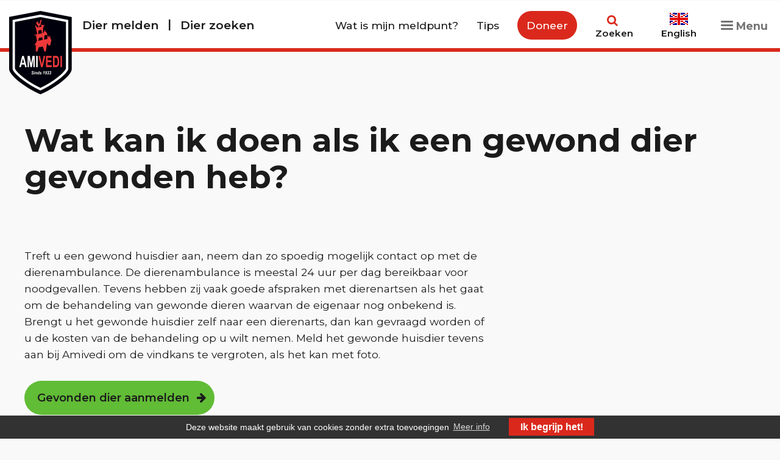

--- FILE ---
content_type: text/html; charset=utf-8
request_url: https://www.amivedi.nl/veelgestelde-vragen/vermist-en-gevonden-huisdier-meldingen/wat-kan-ik-doen-als-ik-een-gewond-dier-gevonden-heb/
body_size: 12454
content:


<!DOCTYPE html>
<html class="no-js" lang="nl">
<head>
    <meta http-equiv="content-type" content="text/html; charset=utf-8" />
    <meta name="viewport" content="width=device-width, initial-scale=1.0">
    <meta http-equiv="X-UA-Compatible" content="IE=Edge">
    
<title>Wat kan ik doen als ik een gewond dier gevonden heb? | Amivedi</title>
<meta name="description" content="" />
<meta name="robots" content="index, follow" />
<meta http-equiv="Content-Type" content="text/html; charset=utf-8" />
<link rel="canonical" href="https://www.amivedi.nl/veelgestelde-vragen/vermist-en-gevonden-huisdier-meldingen/wat-kan-ik-doen-als-ik-een-gewond-dier-gevonden-heb/"/>

    <link rel="shortcut icon" type="image/x-icon" href="/favicon.ico" />
    <link rel="apple-touch-icon" sizes="180x180" href="/apple-touch-icon.png">
    <link rel="icon" type="image/png" sizes="16x16" href="/favicon-16x16.png">
    <link rel="icon" type="image/png" sizes="32x32" href="/favicon-32x32.png">
    <link rel="manifest" href="/site.webmanifest">
    <link rel="mask-icon" href="/safari-pinned-tab.svg" color="#f7941e">
    <meta name="msapplication-TileColor" content="#f7941e">
    <meta name="theme-color" content="#ffffff">
    
    <meta name="node" content="12769" />
    <style>
        #hideAll {
            position: fixed;
            left: 0px;
            right: 0px;
            top: 0px;
            bottom: 0px;
            background-color: white;
            z-index: 101;
        }
        @charset "UTF-8";:root{--blue: #007bff;--indigo: #6610f2;--purple: #6f42c1;--pink: #e83e8c;--red: #dc3545;--orange: #fd7e14;--yellow: #ffc107;--green: #28a745;--teal: #20c997;--cyan: #17a2b8;--white: #fff;--gray: #6c757d;--gray-dark: #343a40;--primary: #007bff;--secondary: #6c757d;--success: #28a745;--info: #17a2b8;--warning: #ffc107;--danger: #dc3545;--light: #f8f9fa;--dark: #343a40;--breakpoint-xs: 0;--breakpoint-sm: 576px;--breakpoint-md: 768px;--breakpoint-lg: 992px;--breakpoint-xl: 1200px;--font-family-sans-serif: -apple-system, BlinkMacSystemFont, "Segoe UI", Roboto, "Helvetica Neue", Arial, "Noto Sans", sans-serif, "Apple Color Emoji", "Segoe UI Emoji", "Segoe UI Symbol", "Noto Color Emoji";--font-family-monospace: SFMono-Regular, Menlo, Monaco, Consolas, "Liberation Mono", "Courier New", monospace}*,*::before,*::after{box-sizing:border-box}html{font-family:sans-serif;line-height:1.15;-webkit-text-size-adjust:100%}header,main,nav{display:block}body{margin:0;font-family:-apple-system,BlinkMacSystemFont,"Segoe UI",Roboto,"Helvetica Neue",Arial,"Noto Sans",sans-serif,"Apple Color Emoji","Segoe UI Emoji","Segoe UI Symbol","Noto Color Emoji";font-size:1rem;font-weight:400;line-height:1.5;color:#212529;text-align:left;background-color:#fff}h2{margin-top:0;margin-bottom:0.5rem}ul{margin-top:0;margin-bottom:1rem}ul ul{margin-bottom:0}a{color:#007bff;text-decoration:none;background-color:transparent}img{vertical-align:middle;border-style:none}label{display:inline-block;margin-bottom:0.5rem}button{border-radius:0}input,button{margin:0;font-family:inherit;font-size:inherit;line-height:inherit}button,input{overflow:visible}button{text-transform:none}button,[type="button"],[type="submit"]{-webkit-appearance:button}button::-moz-focus-inner,[type="button"]::-moz-focus-inner,[type="submit"]::-moz-focus-inner{padding:0;border-style:none}input[type="checkbox"]{box-sizing:border-box;padding:0}fieldset{min-width:0;padding:0;margin:0;border:0}[type="search"]{outline-offset:-2px;-webkit-appearance:none}[type="search"]::-webkit-search-decoration{-webkit-appearance:none}::-webkit-file-upload-button{font:inherit;-webkit-appearance:button}h2{margin-bottom:0.5rem;font-weight:500;line-height:1.2}h2{font-size:2rem}.row{display:-ms-flexbox;display:flex;-ms-flex-wrap:wrap;flex-wrap:wrap;margin-right:-20px;margin-left:-20px}.col-md-12{position:relative;width:100%;padding-right:20px;padding-left:20px}.order-2{-ms-flex-order:2;order:2}@media (min-width:768px){.col-md-12{-ms-flex:0 0 100%;flex:0 0 100%;max-width:100%}.order-md-0{-ms-flex-order:0;order:0}}.btn{display:inline-block;font-weight:400;color:#212529;text-align:center;vertical-align:middle;background-color:transparent;border:1px solid transparent;padding:0.375rem 0.75rem;font-size:1rem;line-height:1.5;border-radius:0.25rem}.nav{display:-ms-flexbox;display:flex;-ms-flex-wrap:wrap;flex-wrap:wrap;padding-left:0;margin-bottom:0;list-style:none}.nav-link{display:block;padding:0.5rem 1rem}.navbar{position:relative;display:-ms-flexbox;display:flex;-ms-flex-wrap:wrap;flex-wrap:wrap;-ms-flex-align:center;align-items:center;-ms-flex-pack:justify;justify-content:space-between;padding:0.5rem 1rem}.navbar-nav{display:-ms-flexbox;display:flex;-ms-flex-direction:column;flex-direction:column;padding-left:0;margin-bottom:0;list-style:none}.navbar-nav .nav-link{padding-right:0;padding-left:0}.navbar-light .navbar-nav .nav-link{color:rgba(0,0,0,0.5)}.close{float:right;font-size:1.5rem;font-weight:700;line-height:1;color:#000;text-shadow:0 1px 0 #fff;opacity:.5}button.close{padding:0;background-color:transparent;border:0;appearance:none}.bg-light{background-color:#f8f9fa!important}.d-none{display:none!important}.d-block{display:block!important}@media (min-width:768px){.d-md-block{display:block!important}}@media (min-width:992px){.d-lg-none{display:none!important}.d-lg-block{display:block!important}}@media (min-width:1200px){.d-xl-none{display:none!important}.d-xl-inline{display:inline!important}.d-xl-block{display:block!important}}.flex-row{-ms-flex-direction:row!important;flex-direction:row!important}.flex-column{-ms-flex-direction:column!important;flex-direction:column!important}.my-0{margin-top:0!important}.my-0{margin-bottom:0!important}.mt-4{margin-top:1.5rem!important}.pb-0{padding-bottom:0!important}.pt-5{padding-top:3rem!important}.m-auto{margin:auto!important}.ml-auto{margin-left:auto!important}@media (min-width:768px){.ml-md-0{margin-left:0!important}.mr-md-auto{margin-right:auto!important}}.text-left{text-align:left!important}header,nav,main{display:block}html{font-size:100%;-ms-text-size-adjust:100%;-webkit-text-size-adjust:100%}html,button,input{font-family:"Montserrat",Arial,Helvetica,sans-serif}body{margin:0}ul{margin:1em 0}ul{padding:0 0 0 1em}nav ul{list-style:none;list-style-image:none;margin:0;padding:0}img{border:0;-ms-interpolation-mode:bicubic;width:100%}form{margin:0}fieldset{border:none;margin:0 0 1em;padding:0}button,input{font-size:100%;margin:0;vertical-align:baseline;*vertical-align:middle}button,input[type=submit],input[type=text],input[type=search]{-webkit-appearance:none;border-radius:0}button,input{line-height:normal}button{text-transform:none}button,input[type="submit"]{-webkit-appearance:button;*overflow:visible}input[type="checkbox"]{box-sizing:border-box;padding:0;*height:13px;*width:13px}input[type="search"]{-webkit-appearance:textfield;-moz-box-sizing:content-box;-webkit-box-sizing:content-box;appearance:none;box-sizing:content-box;-webkit-border-radius:0}input[type="search"]::-webkit-search-cancel-button,input[type="search"]::-webkit-search-decoration{-webkit-appearance:none}button::-moz-focus-inner,input::-moz-focus-inner{border:0;padding:0}*,*:before,*:after{box-sizing:border-box}html{font-size:62.5%;height:100%;float:left;width:100%;margin:0}body{background:#f9f9f9;font-family:"Montserrat",Arial,Helvetica,sans-serif;font-weight:normal;font-style:normal;font-size:19.8px;font-size:1.8rem;line-height:1.6;color:#1B1B1B;min-height:100%;-webkit-font-smoothing:antialiased;text-align:center;width:100%;min-height:100%;float:left;margin:0;overflow-x:hidden}a{color:#CE271B;text-decoration:none;line-height:inherit;outline:0}main a:visited{color:#891A12}.btn,.btn:visited{position:relative;display:inline-block;color:#fff;background-color:#da291c;line-height:normal;padding:16px 40px 16px 20px!important;white-space:nowrap;font-weight:600;font-size:17px;border-radius:30px}@media (min-width:992px){.btn,.btn:visited{font-size:18px}}.btn:after,.btn:visited:after{content:"\f061";position:absolute;top:50%;right:8px;transform:translateY(-50%)}.btn.hollow,.btn:visited.hollow{color:#da291c;background:#fff;border:2px solid #da291c}h2{font-weight:bold;font-family:"Montserrat",Arial,Helvetica,sans-serif;font-size:29.7px;font-size:2.7rem;margin:0 0 0.3em}@media (min-width:992px){h2{font-size:48.4px;font-size:4.4rem}}.text-left{text-align:left}form{margin:0 0 1em;padding:0;position:relative}form#form1252 li{display:-ms-flexbox;display:flex}form#form1252 li{display:-ms-flexbox;display:flex;-ms-flex-direction:row;flex-direction:row}form#form1252 .mpFormField{-ms-flex:1 1 100%;flex:1 1 100%}form fieldset{padding:0 20px 20px;position:relative;margin:0;overflow:hidden}form label{width:39%;margin:16px 0;line-height:30px;font-size:19.8px;font-size:1.8rem;font-weight:600}form label.mpMultipleLabel{width:100%}form input[type=search],form input[type=text]{width:60%}*::-webkit-input-placeholder{color:#767676;font-size:18.7px;font-size:1.7rem;line-height:1.5}*:-moz-placeholder{color:#767676;font-size:18.7px;font-size:1.7rem}*::-moz-placeholder{color:#767676;font-size:18.7px;font-size:1.7rem}*:-ms-input-placeholder{color:#767676;font-size:18.7px;font-size:1.7rem}input[type=search]::-webkit-search-decoration,input[type=search]::-webkit-search-cancel-button,input[type=search]::-webkit-search-results-button,input[type=search]::-webkit-search-results-decoration,input[type=search]::-moz-search-decoration,input[type=search]::-moz-search-cancel-button,input[type=search]::-moz-search-results-button,input[type=search]::-moz-search-results-decoration{display:none}label{width:49%;margin:0 0.5% 1em 0;float:left;font-weight:normal}label .fa{font-size:22px;font-size:2rem;color:#61BC36}input[type=search],input[type=text]{border:1px solid #d9d9d9;padding:0 10px;float:left;font-size:18.7px;font-size:1.7rem;height:44px;line-height:1.5rem;margin:10px 0;border-radius:5px}input[type=submit]{float:right;background-color:#da291c;color:#fff;border:none;margin:0 -3px 1em 0}fieldset{border:medium none!important;margin:0 0 10px;min-width:100%;padding:0;width:100%}@font-face{font-family:'FontAwesome';src:url("../../fonts/font-awesome/fontawesome-webfont.eot?v=4.7.0");src:url("../../fonts/font-awesome/fontawesome-webfont.eot?#iefix&v=4.7.0") format("embedded-opentype"),url("../../fonts/font-awesome/fontawesome-webfont.woff2?v=4.7.0") format("woff2"),url("../../fonts/font-awesome/fontawesome-webfont.woff?v=4.7.0") format("woff"),url("../../fonts/font-awesome/fontawesome-webfont.ttf?v=4.7.0") format("truetype"),url("../../fonts/font-awesome/fontawesome-webfont.svg?v=4.7.0#fontawesomeregular") format("svg");font-weight:normal;font-style:normal}.fa:before,.btn:after,.btn:visited:after,.mainsearch input[type=submit],.fatlinks-link:after{display:inline-block;font:normal normal normal 14px/1 FontAwesome;font-size:inherit;text-rendering:auto;-webkit-font-smoothing:antialiased;-moz-osx-font-smoothing:grayscale;margin:0 0.3em 0 0}.fa-search:before{content:""}.fa-chevron-down:before{content:""}#hideAll{position:fixed;left:0px;right:0px;top:0px;bottom:0px;background-color:white;z-index:101}#header{width:100%;z-index:100;position:relative;top:1px;border-bottom:5px solid #da291c;height:100px;background:linear-gradient(to bottom,#f9f9f9 0%,#f9f9f9 60%,white 61%,white 100%)}@media (min-width:768px){#header{height:84px;border-width:6px;background:#fff}}#header .inner{height:100%;width:calc(100% - 30px);margin:0 auto;padding:0}@media (min-width:768px){#header .inner{padding:20px 0}}#header .navbar{height:100%;padding:0}@media (min-width:768px){#header .navbar{padding-left:105px}}#header .navbar-logo{position:absolute;top:15px;left:0;width:30%;max-width:110px}@media (min-width:768px){#header .navbar-logo{top:3px}}@media (min-width:992px){#header .navbar-logo{top:-3px;width:100%;max-width:103px}}#header .navbar-logo img{height:auto!important}@media (min-width:768px){#header .navbar-logo .d-block.d-lg-none{margin-top:7px}}#header .navbar-nav{-ms-flex-align:center;align-items:center}#header .navbar .nav-item{-ms-flex-item-align:center;-ms-grid-row-align:center;align-self:center;font-weight:500}#header .navbar .nav-item.d-none{margin-top:-8px}#header .navbar .nav-item.search-form-holder{margin-right:5px}@media (min-width:1200px){#header .navbar .nav-item.search-form-holder{margin:0 15px}}#header .navbar .topmenul .nav-item{font-weight:600}@media (min-width:992px){#header .navbar .topmenul .nav-item{font-size:22px;font-size:2rem}}#header .navbar .nav-link{position:relative;color:#1B1B1B;padding:0 0 3px 0;margin:0 5px}@media (min-width:576px){#header .navbar .nav-link{margin:0 15px}}#header .navbar .nav-link-btn{padding:10px 15px;background:#da291c;color:#fff;border-radius:30px;margin:0 15px -5px}#header .navbar label{font-size:17.6px;font-size:1.6rem;font-weight:600;width:auto;-ms-flex-direction:column;flex-direction:column;line-height:normal;margin:0}#header .navbar label i{color:#da291c}#header .navbar .hamburger{font-weight:700;line-height:normal;color:#727272;outline:none}@media (min-width:1200px){#header .navbar .hamburger{margin-left:20px}}#header .navbar .hamburger .opened{display:none}@media (max-width:991.98px){#header .navbar .hamburger-label{min-width:54px}}.languageFlag img{display:block;width:30px;margin:0 auto 4px}.mainsearch{z-index:5;position:static}@media (min-width:768px){.mainsearch{position:relative}}.mainsearch label{display:-ms-flexbox;display:flex}.mainsearch .searchfield{display:block;position:absolute;top:100px;right:0;width:100%;overflow:hidden;height:0;padding:0 15px;border-radius:0 0 5px 5px;background:#EEEEEE}@media (min-width:576px){.mainsearch .searchfield{width:400px}}@media (min-width:768px){.mainsearch .searchfield{top:59px;right:-10px}}@media (min-width:1200px){.mainsearch .searchfield{top:64px}}.mainsearch input[type=submit]{position:absolute;right:16px;top:15px;height:44px;width:44px;float:none;background-color:#da291c;color:#fff;border:none;margin:0;border-radius:0 5px 5px 0}.mainsearch input[type=search]{float:none;padding-right:33px;margin:0;border-radius:5px}.mainsearch input[type=search]{width:100%;box-sizing:border-box}#menuOverlay{width:100%;background-color:rgba(0,0,0,0.5);position:fixed;left:0;top:65px;height:calc(100vh - 64px);z-index:11;display:none}@media (min-width:768px){#menuOverlay{top:84px;height:calc(100vh - 84px)}}#quicklinks{position:absolute;width:90%;max-width:420px;overflow-y:hidden;margin:5px 0 0;padding:0 25px 0 50px;text-align:left;right:0;background:#fff;font-weight:600;height:0;font-size:24.2px;font-size:2.2rem;z-index:12}@media (min-width:768px){#quicklinks{margin:6px 0 0}}#quicklinks .closemenu{padding:20px 0;text-align:right;width:100%}#quicklinks .closemenu .close{font-weight:normal;font-size:17.6px;font-size:1.6rem;color:#000;float:none;opacity:1;outline:none}#quicklinks .closemenu .close-X{display:block;font-size:77px;font-size:7rem;line-height:0.5}#quicklinks>ul.extra li{border:none}#quicklinks>ul.extra li a{font-weight:400;font-size:18px}#quicklinks>ul.extra li a.link-btn{font-weight:600;padding:10px 15px;background:#da291c;color:#fff;border-radius:30px}#quicklinks>ul li{display:block;border-top:1px solid #e4e4e4;padding:15px 0}#quicklinks>ul li>ul{z-index:2;overflow:hidden;max-height:0}#quicklinks>ul li>ul li{border:none;padding:10px 0}#quicklinks>ul li>ul li:first-child{margin-top:15px}#quicklinks>ul li>ul li a{font-weight:400;font-size:18.7px;font-size:1.7rem}#quicklinks>ul li a{color:#1B1B1B;text-decoration:none;display:inline-block;position:relative;padding:0.5rem 0}#quicklinks>ul li a.submenu-toggle{float:right}#quicklinks>ul li a.submenu-toggle:after{display:none}#quicklinks>ul li.active>a:after{content:"";width:100%;height:4px;position:absolute;background:#1B1B1B;left:0;bottom:0;border-top-left-radius:4px;border-top-right-radius:4px}.fatlinks{display:-ms-flexbox;display:flex;-ms-flex-direction:column;flex-direction:column;text-align:left}.fatlinks-link{position:relative;color:#1B1B1B!important;background-color:white;font-weight:600;border-radius:5px;max-width:640px;padding:9px 40px 9px 20px;margin:10px 0;font-size:17px;text-decoration:none!important}@media (min-width:1200px){.fatlinks-link{padding:18px 50px 18px 30px;margin:15px 0;font-size:30.8px;font-size:2.8rem}}.fatlinks-link:before{position:absolute;content:'';top:0;left:0;width:6px;height:100%;background-color:#da291c;border-top-left-radius:5px;border-bottom-left-radius:5px}.fatlinks-link:after{position:absolute;top:50%;right:10px;content:"\f061";line-height:0}@media (min-width:992px){.fatlinks-link:after{right:15px}}.fatlinks-link:nth-child(3n+1):before{background-color:#1B1B1B}.fatlinks-link:nth-child(3n+2):before{background-color:#da291c}.fatlinks-link:nth-child(3n+3):before{background-color:#61BC36}.hamburger{padding:5px 5px;display:inline-block;font:inherit;color:inherit;text-transform:none;background-color:transparent;border:0;margin:0;overflow:visible}.hamburger-box{width:20px;height:15px;display:inline-block;position:relative}.hamburger-inner{display:block;top:50%;margin-top:-1.5px}.hamburger-inner,.hamburger-inner::before,.hamburger-inner::after{width:20px;height:3px;background-color:#727272;border-radius:4px;position:absolute}.hamburger-inner::before,.hamburger-inner::after{content:"";display:block}.hamburger-inner::before{top:-6px}.hamburger-inner::after{bottom:-6px}.hamburger{padding:5px 5px;display:inline-block;font:inherit;color:inherit;text-transform:none;background-color:transparent;border:0;margin:0;overflow:visible}.hamburger-box{width:20px;height:15px;display:inline-block;position:relative}.hamburger-inner{display:block;top:50%;margin-top:-1.5px}.hamburger-inner,.hamburger-inner::before,.hamburger-inner::after{width:20px;height:3px;background-color:#727272;border-radius:4px;position:absolute}.hamburger-inner::before,.hamburger-inner::after{content:"";display:block}.hamburger-inner::before{top:-6px}.hamburger-inner::after{bottom:-6px}.homeheadervisual{position:relative}@media (min-width:768px){.homeheadervisual{padding-top:56px}}.homeheadervisual img{width:100%;height:auto;position:relative;z-index:9}@media screen and (min-width:767px){.homeheadervisual img{height:100%;position:absolute;left:50%;top:50%;transform:translate(-50%,-50%);object-fit:cover}}.homeheadervisual .inner{position:relative;width:90%;padding-bottom:0}@media screen and (min-width:767px){.homeheadervisual .inner{padding-bottom:100px;z-index:10}}.homeheadervisual-box{width:100%;max-width:900px;text-align:left;padding:0}.homeheadervisual-box .slogan{font-size:30.8px;font-size:2.8rem;font-weight:bold;color:#1B1B1B;line-height:normal;margin:30px 0 14px}@media screen and (min-width:767px){.homeheadervisual-box .slogan{color:#fff;font-size:49.5px;font-size:4.5rem;text-shadow:-1px 0 black,0 1px black,1px 0 black,0 -1px black;margin:0 0 20px}}@media screen and (min-width:1300px){.homeheadervisual-box .slogan{font-size:60.5px;font-size:5.5rem;margin:0 0 30px}}.widget-header{display:-ms-flexbox;display:flex;-ms-flex-pack:justify;justify-content:space-between;-ms-flex-align:center;align-items:center;margin:20px 0;-ms-flex-wrap:wrap;flex-wrap:wrap}@media (min-width:576px) and (max-width:767.98px){.widget-header .btn{margin-bottom:10px}}.widget-deeljeverhaal{position:relative;padding-bottom:60px}@media (min-width:768px){.widget-deeljeverhaal{padding-bottom:0}}.widget-deeljeverhaal .col-md-12{position:static}@media (min-width:768px){.widget-deeljeverhaal .col-md-12{position:relative}}.widget-deeljeverhaal a.btn{border-radius:30px;position:absolute;bottom:0}@media (min-width:768px){.widget-deeljeverhaal a.btn{position:relative}}.row{padding:25px 0}.row.inner{width:100%;margin:0 auto;max-width:1600px}a.btn,a.btn:visited{color:#fff}.inner{width:90%;margin:0 auto;max-width:1570px}@media (min-width:992px){.inner{padding:60px 0}}main{width:100%;overflow:hidden}#stickylink,#stickylink:visited{display:none;position:fixed;right:-3em;top:50%;margin:-0.7em 0 0;background-color:#da291c;color:#fff;font-size:27.5px;font-size:2.5rem;z-index:90;padding:0 1.2em;font-weight:600;transform:rotate(-90deg);text-decoration:none;z-index:5}#footer .card-paw .mpForm input{padding:28px;border:none;border-radius:5px;margin:0;font-size:18px}#footer .card-paw .mpForm input:-ms-input-placeholder{font-size:18px;font-style:normal}@media (max-width:1199.98px){#footer .card-paw .mpForm input{width:100%;margin:20px 0;font-size:17px}#footer .card-paw .mpForm input:-ms-input-placeholder{font-size:17px;font-style:normal}}@media (min-width:992px){#footer .card-paw .mpForm input{border-top-right-radius:0px;border-top-right-radius:0px;border-top-left-radius:30px;border-bottom-left-radius:30px}}#footer .card-paw .mpForm .descriptionLabel{width:100%}@media screen and (max-width:1320px){html{font-size:60%}}@media screen and (max-width:991px){.row>.col-md-12{overflow:hidden;margin:0 0 2em}}@media screen and (max-width:768px){#stickylink,#stickylink:visited{display:block;width:100%;top:auto;bottom:0;right:0;transform:none;font-size:27.5px;font-size:2.5rem}}@media screen and (max-width:767px){body{overflow-x:hidden}.topmenul{-ms-flex:0 0 100%;flex:0 0 100%}.topmenul li{width:100%}#quicklinks{padding:0 25px}form label{width:100%;margin:0}form input[type=search],form input[type=text]{width:100%;margin:0 0 1em}}@media screen and (max-width:660px){#header .topmenul .nav-link{padding:0}}@media screen and (max-width:365px){main{padding:0 15px}.row.inner{width:100%}}
    </style>

    <link rel="preconnect" href="https://fonts.googleapis.com">
    <link rel="preconnect" href="https://fonts.gstatic.com" crossorigin>
    <link href="https://fonts.googleapis.com/css2?family=Montserrat:wght@300;400;500;600;700&family=Open+Sans:wght@300;400;600;700&display=swap" rel="stylesheet">

    <link rel="stylesheet" href="/css/vendor/tooltipster.bundle.min.css" />

    <link href="/css/style.min.css?v=KppPpgHFF5TS-9nPqi10heymB761BOhamHMBs13mmGY1" rel="stylesheet"/>


    
    

        <!-- Google Tag Manager -->
        <script>
            (function(w, d, s, l, i) {
                w[l] = w[l] || [];
                w[l].push({
                    'gtm.start':
                        new Date().getTime(),
                    event: 'gtm.js'
                });
                var f = d.getElementsByTagName(s)[0],
                    j = d.createElement(s),
                    dl = l != 'dataLayer' ? '&l=' + l : '';
                j.async = true;
                j.src =
                    'https://www.googletagmanager.com/gtm.js?id=' + i + dl;
                f.parentNode.insertBefore(j, f);
            })(window, document, 'script', 'dataLayer', 'GTM-KFLM5ZC');
        </script>
        <!-- End Google Tag Manager -->

            <script>

            var mapsApiKey = "AIzaSyCw21ksX3dolbJ1nPvHo3VTS27Z_S56dyw";
            </script>


    <script src="https://www.google.com/recaptcha/api.js?render=explicit" type="text/javascript"></script>

    <script src="/bundles/jquery.js?v=VaXhjrXtkNVchE75vvcDdfBLGFjE2Njxv40TXQoEpeM1"></script>


    <script src="https://ajax.aspnetcdn.com/ajax/jquery.validate/1.13.0/jquery.validate.min.js" type="text/javascript"></script>
    <script src="https://ajax.aspnetcdn.com/ajax/jquery.validate/1.13.0/additional-methods.min.js" type="text/javascript"></script>
    <script src="https://ajax.aspnetcdn.com/ajax/jquery.validate/1.13.0/localization/messages_nl.js" type="text/javascript"></script>
</head>

<body class="Faq" data-recaptchasitekey="6Lecn9oUAAAAALTM_fqC09nEzHq0gHIoT4eC--3O" >

    <!-- Google Tag Manager (noscript) -->
    <noscript>
        <iframe src="<iframe src="https://www.googletagmanager.com/ns.html?id=GTM-KFLM5ZC"
                height="0" width="0" style="display:none;visibility:hidden"></iframe>
    </noscript>
    <!-- End Google Tag Manager (noscript) -->
    <div id="hideAll" style="display: none;"></div>
    <script type="text/javascript">
        document.getElementById("hideAll").style.display = "block";
    </script>

    
<header id="header" role="banner">
    <div class="inner">
        <nav class="navbar navbar-light">
            <a class="navbar-logo" href="/">
                <img class="d-none d-lg-block" src="/css/img/logo.svg" width="103" height="137" alt="Amivedi">
                <img class="d-block d-lg-none" src="/css/img/logotext.svg" width="110" height="29" alt="Amivedi">
            </a>
            <ul class="navbar-nav m-auto ml-md-0 mr-md-auto flex-row order-2 order-md-0 topmenul">
    <li class="nav-item ">
        <a class="nav-link " href="/dier-melden/">Dier melden</a>
    </li>
                        <li class="nav-item d-none d-md-block">|</li>
    <li class="nav-item ">
        <a class="nav-link " href="/dier-zoeken/">Dier zoeken</a>
    </li>
            </ul>
            <ul class="navbar-nav flex-row ml-auto">
    <li class="nav-item ">
        <a class="nav-link d-none d-xl-block" href="/wat-is-mijn-meldpunt/">Wat is mijn meldpunt?</a>
    </li>
    <li class="nav-item ">
        <a class="nav-link d-none d-xl-block" href="/tips/">Tips</a>
    </li>
                <li class="nav-item d-none d-xl-block">
                    <a class="nav-link nav-link-btn" href="/steun-ons/doneer/">Doneer</a>
                </li>
                <li class="nav-item search-form-holder">
                    <form class="mainsearch" action="/zoekresultaten/">
                        <div class="searchfield">
                            <input type="search" name="q" id="mainsearch" placeholder="Zoek door de site...">
                            <input type="submit" value="&#61442;">
                        </div>
                        <label><i class="fa fa-search"></i><span>Zoeken</span></label>
                    </form>
                </li>
                <li class="nav-item">
                    <a class="nav-link languageFlag" id="english" href="/english">

                        <label><img src="/images/english.gif" alt="English" width="30" height="20"/><span>English</span></label>
                    </a>
                </li>
                <li class="nav-item">
                    <button class="hamburger hamburger--boring" type="button">
                        <span class="hamburger-box">
                            <span class="hamburger-inner"></span>
                        </span>
                        <span class="hamburger-label d-block d-xl-inline"><span class="closed">Menu</span><span class="opened">Sluit</span></span>
                    </button>
                </li>
            </ul>
        </nav>
    </div> 
    <div>
        





<nav id="quicklinks" role="navigation">
    <div class="closemenu d-none d-lg-block">
        <button type="button" class="close" aria-label="Close">
            <span aria-hidden="true"><span class="close-X">&times;</span>Sluit</span>
        </button>
    </div>
    <ul class="nav flex-column">

    <li class="nav-item ">
        <a class="nav-link " href="/dier-melden/">Dier melden</a>
    </li>
    <li class="nav-item ">
        <a class="nav-link " href="/dier-zoeken/">Dier zoeken</a>
    </li>

                <li class="nav-item ">
                    <a class="nav-link" href="/poster/">Maak een poster</a>
                </li>
                <li class="nav-item active">
                    <a class="nav-link" href="/veelgestelde-vragen/">Veelgestelde vragen</a>
                </li>
                <li class="nav-item ">
                    <a class="nav-link" href="/evenementen/">Evenementen</a>
                </li>
                <li class="nav-item ">
                    <a class="nav-link" href="/over-amivedi/">Over Amivedi</a>
                        <a class="nav-link submenu-toggle" href="#" role="button" aria-expanded="false" title="submenu"><i class="fa fa-chevron-down" ></i></a>
                        <ul class="submenu">
                                <li class="nav-item">
                                    <a class="nav-link " href="/over-amivedi/hoe-werkt-amivedi/">Hoe werkt Amivedi?</a>
                                </li>
                                <li class="nav-item">
                                    <a class="nav-link " href="/over-amivedi/stichting-amivedi-en-anbi/">Stichting Amivedi en ANBI</a>
                                </li>
                                <li class="nav-item">
                                    <a class="nav-link " href="/over-amivedi/amivedi-in-de-media/">Amivedi in de media</a>
                                </li>
                                <li class="nav-item">
                                    <a class="nav-link " href="/over-amivedi/chip-je-huisdier/">Chip je huisdier</a>
                                </li>
                                <li class="nav-item">
                                    <a class="nav-link " href="/over-amivedi/deel-je-verhaal/">Deel je verhaal</a>
                                </li>
                                <li class="nav-item">
                                    <a class="nav-link " href="/over-amivedi/links/">Links</a>
                                </li>
                                <li class="nav-item">
                                    <a class="nav-link " href="/over-amivedi/downloads/">Downloads</a>
                                </li>
                                <li class="nav-item">
                                    <a class="nav-link " href="/over-amivedi/wat-is-mijn-meldpunt/">Wat is mijn meldpunt?</a>
                                </li>
                                <li class="nav-item">
                                    <a class="nav-link " href="/over-amivedi/vakantietipshuisdieren/">Vakantietips</a>
                                </li>
                                <li class="nav-item">
                                    <a class="nav-link " href="/over-amivedi/vrienden-van-amivedi/">Vrienden van Amivedi</a>
                                </li>
                                <li class="nav-item">
                                    <a class="nav-link " href="/over-amivedi/pers/">Pers</a>
                                </li>
                        </ul>
                </li>
                <li class="nav-item ">
                    <a class="nav-link" href="/steun-ons/">Steun ons</a>
                        <a class="nav-link submenu-toggle" href="#" role="button" aria-expanded="false" title="submenu"><i class="fa fa-chevron-down" ></i></a>
                        <ul class="submenu">
                                <li class="nav-item">
                                    <a class="nav-link " href="/steun-ons/doneer/">Doneer</a>
                                </li>
                                <li class="nav-item">
                                    <a class="nav-link " href="/steun-ons/word-vrijwilliger/">Word vrijwilliger</a>
                                </li>
                                <li class="nav-item">
                                    <a class="nav-link " href="/steun-ons/vacatures/">Vacatures</a>
                                </li>
                                <li class="nav-item">
                                    <a class="nav-link " href="/steun-ons/webshop/">Webshop</a>
                                </li>
                        </ul>
                </li>
                <li class="nav-item ">
                    <a class="nav-link" href="/nieuws/">Nieuws</a>
                        <a class="nav-link submenu-toggle" href="#" role="button" aria-expanded="false" title="submenu"><i class="fa fa-chevron-down" ></i></a>
                        <ul class="submenu">
                                <li class="nav-item">
                                    <a class="nav-link " href="/nieuws/figo-huisdierverzekering/">Figopet</a>
                                </li>
                                <li class="nav-item">
                                    <a class="nav-link " href="/nieuws/steun-ons-via-onze-webshop/">Steun ons via onze webshop</a>
                                </li>
                                <li class="nav-item">
                                    <a class="nav-link " href="/nieuws/chipplicht-voor-katten/">Katten chip plicht</a>
                                </li>
                                <li class="nav-item">
                                    <a class="nav-link " href="/nieuws/bestel-onze-nieuwe-amivedi-brochure/">Bestel onze nieuwe Amivedi brochure</a>
                                </li>
                                <li class="nav-item">
                                    <a class="nav-link " href="/nieuws/amivedi-zet-zich-90-jaar-in-voor-huisdieren/">Amivedi zet zich 90 jaar in voor huisdieren</a>
                                </li>
                                <li class="nav-item">
                                    <a class="nav-link " href="/nieuws/hoe-maak-je-zelf-hondenijsjes/">Hoe maak je zelf hondenijsjes</a>
                                </li>
                                <li class="nav-item">
                                    <a class="nav-link " href="/nieuws/geef_chipnummer_alleen_aan_amivedi/">Geef_Chipnummer_alleen_aan_Amivedi</a>
                                </li>
                                <li class="nav-item">
                                    <a class="nav-link " href="/nieuws/postzegel-amivedi-90-jaar/">Postzegel Amivedi 90 jaar</a>
                                </li>
                                <li class="nav-item">
                                    <a class="nav-link " href="/nieuws/4-oktober-2025-dierendag/">Vandaag is het weer dierendag!</a>
                                </li>
                                <li class="nav-item">
                                    <a class="nav-link " href="/nieuws/serieus-request-voor-dieren/">Serieus Request voor dieren</a>
                                </li>
                                <li class="nav-item">
                                    <a class="nav-link " href="/nieuws/vuurwerknietvooriedereeneenfeest/">Vuurwerk 2023</a>
                                </li>
                                <li class="nav-item">
                                    <a class="nav-link " href="/nieuws/deel-uw-verhaal/">Deel uw verhaal!</a>
                                </li>
                                <li class="nav-item">
                                    <a class="nav-link " href="/nieuws/introduceren-huisdieren/">Introduceren huisdieren</a>
                                </li>
                                <li class="nav-item">
                                    <a class="nav-link " href="/nieuws/juni-chipmaand/">Juni chipmaand</a>
                                </li>
                                <li class="nav-item">
                                    <a class="nav-link " href="/nieuws/omgevingsverrijking-voor-katten/">Omgevingsverrijking voor katten</a>
                                </li>
                                <li class="nav-item">
                                    <a class="nav-link " href="/nieuws/hondenweetjes/">Omgevingsverrijking voor katten</a>
                                </li>
                                <li class="nav-item">
                                    <a class="nav-link " href="/nieuws/nieuwe-positieflijst-huisdieren/">Nieuwe positieflijst huisdieren</a>
                                </li>
                                <li class="nav-item">
                                    <a class="nav-link " href="/nieuws/vakantieperiode/">Vakantieperiode</a>
                                </li>
                                <li class="nav-item">
                                    <a class="nav-link " href="/nieuws/lever-uw-lege-cartridges-in-bij-123inkt-nl-en-steun-stichting-amivedi/">Lever uw lege cartridges in bij 123inkt.nl en steun Stichting Amivedi.</a>
                                </li>
                                <li class="nav-item">
                                    <a class="nav-link " href="/nieuws/hondenspeeltuinen/">Hondenspeeltuinen</a>
                                </li>
                                <li class="nav-item">
                                    <a class="nav-link " href="/nieuws/nieuwe-amivedi-postzegel-van-francis-van-broekhuizen/">Postzegel Francis van Broekhuizen</a>
                                </li>
                                <li class="nav-item">
                                    <a class="nav-link " href="/nieuws/huisdieren-en-vuurwerk-cijfers-amivedi/">Cijfers Amivedi</a>
                                </li>
                                <li class="nav-item">
                                    <a class="nav-link " href="/nieuws/huisdierenbescherming-met-amivedi-s-nieuwe-pakketje/">Huisdierenbescherming met Amivedi&#39;s nieuwe pakketje</a>
                                </li>
                                <li class="nav-item">
                                    <a class="nav-link " href="/nieuws/giftige-kamerplanten-voor-honden-en-katten/">Giftige kamerplanten voor honden en katten</a>
                                </li>
                                <li class="nav-item">
                                    <a class="nav-link " href="/nieuws/ehbo-bij-katten-en-honden/">Giftige kamerplanten voor honden en katten</a>
                                </li>
                                <li class="nav-item">
                                    <a class="nav-link " href="/nieuws/huisdieren-mee-op-vakantie/">Huisdieren mee op vakantie</a>
                                </li>
                                <li class="nav-item">
                                    <a class="nav-link " href="/nieuws/bescherm-je-huisdier-tegen-vlooien-teken-en-wormen/">bescherm je huisdier tegen vlooien, teken en wormen</a>
                                </li>
                                <li class="nav-item">
                                    <a class="nav-link " href="/nieuws/laat-voor-je-vakantie-controleren-of-de-chip-nog-werkt/">Laat voor je vakantie controleren of de chip nog werkt</a>
                                </li>
                                <li class="nav-item">
                                    <a class="nav-link " href="/nieuws/karakterverandering-van-je-hond/">karakterveranderingen door leeftijd en pijn bij honden</a>
                                </li>
                                <li class="nav-item">
                                    <a class="nav-link " href="/nieuws/zonbescherming-voor-honden-en-katten-met-een-witte-vacht/"> Zonbescherming voor honden en katten met een witte vacht</a>
                                </li>
                                <li class="nav-item">
                                    <a class="nav-link " href="/nieuws/chippen-van-katten-verplicht-vanaf-2026/">Chippen van katten verplicht vanaf 2026</a>
                                </li>
                                <li class="nav-item">
                                    <a class="nav-link " href="/nieuws/zomeruitjes-met-je-hond/">Zomeruitjes voor met je hond</a>
                                </li>
                                <li class="nav-item">
                                    <a class="nav-link " href="/nieuws/checklist-zomer-voor-je-huisdier/">Checklist zomervakantie &amp; je huisdier</a>
                                </li>
                                <li class="nav-item">
                                    <a class="nav-link " href="/nieuws/katinka-zinnemers-nieuwe-voorzitter-van-amivedi/">Katinka Zinnemers nieuwe voorzitter van Amivedi</a>
                                </li>
                                <li class="nav-item">
                                    <a class="nav-link " href="/nieuws/ouderdom-bij-huisdieren/">Ouderdom bij huisdieren</a>
                                </li>
                                <li class="nav-item">
                                    <a class="nav-link " href="/nieuws/resomeren-een-duurzame-uitvaart-voor-je-huisdier/">Resomeren: een duurzame uitvaart voor je huisdier</a>
                                </li>
                                <li class="nav-item">
                                    <a class="nav-link " href="/nieuws/steun-voor-huisdieren-bij-vuurwerkstress/">Steun voor huisdieren bij vuurwerkstress</a>
                                </li>
                                <li class="nav-item">
                                    <a class="nav-link " href="/nieuws/adoptietips-voor-huisdieren-uit-het-asiel/">Adoptietips voor huisdieren uit het asiel</a>
                                </li>
                                <li class="nav-item">
                                    <a class="nav-link " href="/nieuws/de-stille-kracht-van-huisdieren-steun-vreugde-en-verlies-voor-ouderen-en-alleenstaanden/">De stille kracht van huisdieren: steun, vreugde en verlies voor ouderen en alleenstaanden</a>
                                </li>
                                <li class="nav-item">
                                    <a class="nav-link " href="/nieuws/wintergevaar-voor-huisdieren-tips-bij-vorst-en-dun-ijs/">Wintergevaar voor huisdieren: tips bij vorst en dun ijs</a>
                                </li>
                        </ul>
                </li>
                <li class="nav-item ">
                    <a class="nav-link" href="/contact/">Contact</a>
                </li>
    </ul>
    <ul class="nav extra flex-column d-xl-none">
    <li class="nav-item ">
        <a class="nav-link " href="/wat-is-mijn-meldpunt/">Wat is mijn meldpunt?</a>
    </li>
    <li class="nav-item ">
        <a class="nav-link " href="/tips/">Tips</a>
    </li>
        <li class="nav-item">
            <a class="nav-link link-btn" href="/steun-ons/doneer/">Doneer</a>
        </li>
    </ul>

</nav>
    </div>
</header>
<div id="menuOverlay"></div>

    <main role="main">
        



    <div class="row inner top">
            <div class="col-12 text-left rte">
                <h1>Wat kan ik doen als ik een gewond dier gevonden heb?</h1>
                    </div>

    </div>



    <div class="row inner">
        <article class="col-md-12 text-left rte">
<p>Treft u een gewond huisdier aan, neem dan zo spoedig mogelijk contact op met de dierenambulance. De dierenambulance is meestal 24 uur per dag bereikbaar voor noodgevallen. Tevens hebben zij vaak goede afspraken met dierenartsen als het gaat om de behandeling van gewonde dieren waarvan de eigenaar nog onbekend is. Brengt u het gewonde huisdier zelf naar een dierenarts, dan kan gevraagd worden of u de kosten van de behandeling op u wilt nemen. Meld het gewonde huisdier tevens aan bij Amivedi om de vindkans te vergroten, als het kan met foto.</p>
<p><a class="btn left green" href="/dier-aanmelden/?status=gevonden" title="Gevonden dier aanmelden">Gevonden dier aanmelden</a></p>        </article>
    </div>



    </main>

    

<footer id="footer" role="contentinfo">


    <div class="footermenu mt-lg-5 pt-5">
        <div class="row inner">
    <div class="col-md-4 text-left">
            <h4>Amivedi</h4>
                        <nav class="footernav" role="navigation">
            <!-- hierin geen home? -->
            <ul>
                    <li>
                        <a href="/home/">
                            Home
                        </a>
                    </li>
                    <li>
                        <a href="/over-amivedi/">
                            Over Amivedi
                        </a>
                    </li>
                    <li>
                        <a href="/steun-ons/">
                            Steun ons
                        </a>
                    </li>
                    <li>
                        <a href="/wat-is-mijn-meldpunt/">
                            Wat is mijn meldpunt?
                        </a>
                    </li>
                    <li>
                        <a href="/over-amivedi/amivedi-in-de-media/">
                            Amivedi in de media
                        </a>
                    </li>
            </ul>
        </nav>
                    </div>
    <div class="col-md-4 text-left">
            <h4>Snel naar</h4>
                <div class="rte"><p><a href="/veelgestelde-vragen/" title="Veelgestelde vragen">Veel gestelde vragen</a><br /><a href="/dier-melden/" title="Dier melden">Dier melden</a><br /><a href="/dier-zoeken/" title="Dier zoeken">Dier zoeken</a><br /><a href="/tips/" title="Tips">Tips voor zoeken/melden</a><br /><a href="/steun-ons/webshop/" title="Webshop">Webshop</a></p></div>
                            </div>
    <div class="col-md-4 text-left">
            <h4>Contact</h4>
                <div class="rte"><p>Wilt u weten bij welk meldpunt u een melding kunt doen? Kijk dan op onze <a rel="noopener noreferrer" href="/over-amivedi/meldpunten/" target="_blank" title="Meldpunten">meldpunten-pagina</a> of neem contact op met het centraal informatienummer van Amivedi: <strong><a rel="noopener noreferrer" href="tel:0900-2648334" target="_blank">0900-2648334</a></strong>. Dit nummer is<span> bereikbaar op:<br />Maandag t/m vrijdag van 09.00 - 17.00 uur, in de avond van 19.00 - 21.00 uur.<br />Zaterdag en zondag van 09.00 - 17.00 uur.<br />Behalve op feestdagen.</span></p></div>
                                <div class="social">
                    <a href="https://www.facebook.com/Amivedi/"
                       class="fa fa-facebook"
                       title="Volg ons op  Facebook
                       ">
                    </a>
                    <a href="https://www.twitter.com/Amivedi"
                       class="fa fa-twitter"
                       title="Volg ons op  Twitter
                       ">
                    </a>
                    <a href="https://www.youtube.com/channel/UCp0IaK8ve0VULTqRPhnj5NA"
                       class="fa fa-youtube"
                       title="Volg ons op  Youtube
                       ">
                    </a>
                    <a href="https://www.instagram.com/explore/tags/amivedi/"
                       class="fa fa-instagram"
                       title="Volg ons op  Instagram
                       ">
                    </a>
                    <a href="https://www.linkedin.com/company/stichting-amivedi"
                       class="fa fa-linkedin"
                       title="Volg ons op  LinkedIn
                       ">
                    </a>
        </div>
    </div>
        </div>
    </div>
</footer>

    <div class="closure row inner text-left">
        <div class="col-lg-6 float-lg-left">
            Copyright Amivedi &copy; 2026 | Powered by <a href="https://www.basicorange.nl/" target="_blank">Basic Orange</a>
        </div>
        <div class="col-lg-6">
            <nav class="float-lg-right">
                <ul>
                        <li>
                            <a href="/gebruikersvoorwaarden/">Gebruikersvoorwaarden</a>
                        </li>
                        <li>
                            <a href="/privacy/">Privacy</a>
                        </li>
                </ul>
            </nav>
        </div>
    </div>




    
    <a href="/steun-ons/doneer/" id="stickylink">Steun ons</a>

    <script src="/bundles/project.js?v=zl56vvVz1cDuz3y-E5rSUc-HMvi0hcoCrCTSw2rgnNM1"></script>


    

    
<script src="/src/js/vendor/cookieconsent/cookieconsent.js"></script>
<script src="/src/js/cookieConsent.js"></script>
<script>
        var umbracoTranslate = {
            CookieConsent: {
                "message": "Deze website maakt gebruik van cookies zonder extra toevoegingen",
                "dismiss": "Ik begrijp het!",
                "link": "Meer info",
                "href": "http://cookiesandyou.com"
            }
        }
</script>
</body>
</html>


--- FILE ---
content_type: text/css; charset=utf-8
request_url: https://www.amivedi.nl/css/style.min.css?v=KppPpgHFF5TS-9nPqi10heymB761BOhamHMBs13mmGY1
body_size: 138053
content:
/* Minification failed. Returning unminified contents.
(2326,1): run-time error CSS1019: Unexpected token, found '@import'
(2326,9): run-time error CSS1019: Unexpected token, found 'url(//fonts.googleapis.com/css?family=Open+Sans:400,600,700,300)'
(2326,4400): run-time error CSS1019: Unexpected token, found '@-webkit-keyframes'
(2326,4434): run-time error CSS1062: Expected semicolon or closing curly-brace, found '0%'
(2326,4650): run-time error CSS1019: Unexpected token, found '@-moz-keyframes'
(2326,4681): run-time error CSS1062: Expected semicolon or closing curly-brace, found '0%'
(2326,4897): run-time error CSS1019: Unexpected token, found '@keyframes'
(2326,4923): run-time error CSS1062: Expected semicolon or closing curly-brace, found '0%'
(2326,5139): run-time error CSS1019: Unexpected token, found '@-webkit-keyframes'
(2326,5173): run-time error CSS1062: Expected semicolon or closing curly-brace, found '0%'
(2326,5278): run-time error CSS1019: Unexpected token, found '@-moz-keyframes'
(2326,5309): run-time error CSS1062: Expected semicolon or closing curly-brace, found '0%'
(2326,5414): run-time error CSS1019: Unexpected token, found '@keyframes'
(2326,5440): run-time error CSS1062: Expected semicolon or closing curly-brace, found '0%'
(2326,5783): run-time error CSS1019: Unexpected token, found '@-webkit-keyframes'
(2326,5820): run-time error CSS1062: Expected semicolon or closing curly-brace, found '0%'
(2326,5983): run-time error CSS1019: Unexpected token, found '@-moz-keyframes'
(2326,6017): run-time error CSS1062: Expected semicolon or closing curly-brace, found '0%'
(2326,6180): run-time error CSS1019: Unexpected token, found '@keyframes'
(2326,6209): run-time error CSS1062: Expected semicolon or closing curly-brace, found '0%'
(2326,6372): run-time error CSS1019: Unexpected token, found '@-webkit-keyframes'
(2326,6410): run-time error CSS1062: Expected semicolon or closing curly-brace, found '0%'
(2326,6543): run-time error CSS1019: Unexpected token, found '@-moz-keyframes'
(2326,6578): run-time error CSS1062: Expected semicolon or closing curly-brace, found '0%'
(2326,6711): run-time error CSS1019: Unexpected token, found '@keyframes'
(2326,6741): run-time error CSS1062: Expected semicolon or closing curly-brace, found '0%'
(2326,6874): run-time error CSS1019: Unexpected token, found '@-webkit-keyframes'
(2326,6911): run-time error CSS1062: Expected semicolon or closing curly-brace, found '0%'
(2326,7163): run-time error CSS1019: Unexpected token, found '@-moz-keyframes'
(2326,7197): run-time error CSS1062: Expected semicolon or closing curly-brace, found '0%'
(2326,7449): run-time error CSS1019: Unexpected token, found '@keyframes'
(2326,7478): run-time error CSS1062: Expected semicolon or closing curly-brace, found '0%'
(2326,8170): run-time error CSS1019: Unexpected token, found '@-webkit-keyframes'
(2326,8206): run-time error CSS1062: Expected semicolon or closing curly-brace, found '0%'
(2326,8351): run-time error CSS1019: Unexpected token, found '@-moz-keyframes'
(2326,8384): run-time error CSS1062: Expected semicolon or closing curly-brace, found '0%'
(2326,8529): run-time error CSS1019: Unexpected token, found '@keyframes'
(2326,8557): run-time error CSS1062: Expected semicolon or closing curly-brace, found '0%'
(2326,8829): run-time error CSS1019: Unexpected token, found '@-webkit-keyframes'
(2326,8861): run-time error CSS1062: Expected semicolon or closing curly-brace, found '0%'
(2326,9167): run-time error CSS1019: Unexpected token, found '@-moz-keyframes'
(2326,9196): run-time error CSS1062: Expected semicolon or closing curly-brace, found '0%'
(2326,9502): run-time error CSS1019: Unexpected token, found '@keyframes'
(2326,9526): run-time error CSS1062: Expected semicolon or closing curly-brace, found '0%'
(2326,9943): run-time error CSS1019: Unexpected token, found '@-webkit-keyframes'
(2326,9975): run-time error CSS1062: Expected semicolon or closing curly-brace, found '0%'
(2326,10026): run-time error CSS1019: Unexpected token, found '@-moz-keyframes'
(2326,10055): run-time error CSS1062: Expected semicolon or closing curly-brace, found '0%'
(2326,10106): run-time error CSS1019: Unexpected token, found '@keyframes'
(2326,10130): run-time error CSS1062: Expected semicolon or closing curly-brace, found '0%'
(2326,10352): run-time error CSS1019: Unexpected token, found '@-webkit-keyframes'
(2326,10387): run-time error CSS1062: Expected semicolon or closing curly-brace, found '0%'
(2326,10446): run-time error CSS1019: Unexpected token, found '@-moz-keyframes'
(2326,10478): run-time error CSS1062: Expected semicolon or closing curly-brace, found '0%'
(2326,10537): run-time error CSS1019: Unexpected token, found '@keyframes'
(2326,10564): run-time error CSS1062: Expected semicolon or closing curly-brace, found '0%'
(2340,3): run-time error CSS1062: Expected semicolon or closing curly-brace, found '-'
(2341,3): run-time error CSS1062: Expected semicolon or closing curly-brace, found '-'
(2342,3): run-time error CSS1062: Expected semicolon or closing curly-brace, found '-'
(2343,3): run-time error CSS1062: Expected semicolon or closing curly-brace, found '-'
(2344,3): run-time error CSS1062: Expected semicolon or closing curly-brace, found '-'
(2345,3): run-time error CSS1062: Expected semicolon or closing curly-brace, found '-'
(2346,3): run-time error CSS1062: Expected semicolon or closing curly-brace, found '-'
(2347,3): run-time error CSS1062: Expected semicolon or closing curly-brace, found '-'
(2348,3): run-time error CSS1062: Expected semicolon or closing curly-brace, found '-'
(2349,3): run-time error CSS1062: Expected semicolon or closing curly-brace, found '-'
(2350,3): run-time error CSS1062: Expected semicolon or closing curly-brace, found '-'
(2351,3): run-time error CSS1062: Expected semicolon or closing curly-brace, found '-'
(2352,3): run-time error CSS1062: Expected semicolon or closing curly-brace, found '-'
(2353,3): run-time error CSS1062: Expected semicolon or closing curly-brace, found '-'
(2354,3): run-time error CSS1062: Expected semicolon or closing curly-brace, found '-'
(2355,3): run-time error CSS1062: Expected semicolon or closing curly-brace, found '-'
(2356,3): run-time error CSS1062: Expected semicolon or closing curly-brace, found '-'
(2357,3): run-time error CSS1062: Expected semicolon or closing curly-brace, found '-'
(2358,3): run-time error CSS1062: Expected semicolon or closing curly-brace, found '-'
(2359,3): run-time error CSS1062: Expected semicolon or closing curly-brace, found '-'
(2360,3): run-time error CSS1062: Expected semicolon or closing curly-brace, found '-'
(2361,3): run-time error CSS1062: Expected semicolon or closing curly-brace, found '-'
(2362,3): run-time error CSS1062: Expected semicolon or closing curly-brace, found '-'
(2363,3): run-time error CSS1062: Expected semicolon or closing curly-brace, found '-'
(2364,3): run-time error CSS1062: Expected semicolon or closing curly-brace, found '-'
(2365,3): run-time error CSS1062: Expected semicolon or closing curly-brace, found '-'
(2366,3): run-time error CSS1062: Expected semicolon or closing curly-brace, found '-'
(2367,3): run-time error CSS1062: Expected semicolon or closing curly-brace, found '-'
(7546,1): run-time error CSS1019: Unexpected token, found '@keyframes'
(7547,8): run-time error CSS1035: Expected colon, found '{'
(8695,1): run-time error CSS1019: Unexpected token, found '@keyframes'
(8696,6): run-time error CSS1035: Expected colon, found '{'
(8718,1): run-time error CSS1019: Unexpected token, found '@keyframes'
(8719,3): run-time error CSS1062: Expected semicolon or closing curly-brace, found '0%'
(15093,1): run-time error CSS1019: Unexpected token, found '@keyframes'
(15094,3): run-time error CSS1062: Expected semicolon or closing curly-brace, found '0%'
(19477,1): run-time error CSS1019: Unexpected token, found '@keyframes'
(19478,8): run-time error CSS1035: Expected colon, found '{'
(21463,1): run-time error CSS1019: Unexpected token, found '@keyframes'
(21464,3): run-time error CSS1062: Expected semicolon or closing curly-brace, found '100%'
(21488,1): run-time error CSS1019: Unexpected token, found '@keyframes'
(21489,3): run-time error CSS1062: Expected semicolon or closing curly-brace, found '100%'
(21513,1): run-time error CSS1019: Unexpected token, found '@keyframes'
(21514,3): run-time error CSS1062: Expected semicolon or closing curly-brace, found '100%'
(21538,1): run-time error CSS1019: Unexpected token, found '@keyframes'
(21539,3): run-time error CSS1062: Expected semicolon or closing curly-brace, found '100%'
(21563,1): run-time error CSS1019: Unexpected token, found '@keyframes'
(21564,3): run-time error CSS1062: Expected semicolon or closing curly-brace, found '100%'
(21588,1): run-time error CSS1019: Unexpected token, found '@keyframes'
(21589,3): run-time error CSS1062: Expected semicolon or closing curly-brace, found '100%'
(21613,1): run-time error CSS1019: Unexpected token, found '@keyframes'
(21614,3): run-time error CSS1062: Expected semicolon or closing curly-brace, found '100%'
(21638,1): run-time error CSS1019: Unexpected token, found '@keyframes'
(21639,3): run-time error CSS1062: Expected semicolon or closing curly-brace, found '100%'
(21663,1): run-time error CSS1019: Unexpected token, found '@keyframes'
(21664,3): run-time error CSS1062: Expected semicolon or closing curly-brace, found '100%'
(21688,1): run-time error CSS1019: Unexpected token, found '@keyframes'
(21689,3): run-time error CSS1062: Expected semicolon or closing curly-brace, found '100%'
(21713,1): run-time error CSS1019: Unexpected token, found '@keyframes'
(21714,3): run-time error CSS1062: Expected semicolon or closing curly-brace, found '100%'
(21738,1): run-time error CSS1019: Unexpected token, found '@keyframes'
(21739,3): run-time error CSS1062: Expected semicolon or closing curly-brace, found '100%'
(21763,1): run-time error CSS1019: Unexpected token, found '@keyframes'
(21764,3): run-time error CSS1062: Expected semicolon or closing curly-brace, found '100%'
(21788,1): run-time error CSS1019: Unexpected token, found '@keyframes'
(21789,3): run-time error CSS1062: Expected semicolon or closing curly-brace, found '100%'
(21813,1): run-time error CSS1019: Unexpected token, found '@keyframes'
(21814,3): run-time error CSS1062: Expected semicolon or closing curly-brace, found '100%'
(21838,1): run-time error CSS1019: Unexpected token, found '@keyframes'
(21839,3): run-time error CSS1062: Expected semicolon or closing curly-brace, found '100%'
(21863,1): run-time error CSS1019: Unexpected token, found '@keyframes'
(21864,3): run-time error CSS1062: Expected semicolon or closing curly-brace, found '100%'
(21888,1): run-time error CSS1019: Unexpected token, found '@keyframes'
(21889,3): run-time error CSS1062: Expected semicolon or closing curly-brace, found '100%'
(21913,1): run-time error CSS1019: Unexpected token, found '@keyframes'
(21914,3): run-time error CSS1062: Expected semicolon or closing curly-brace, found '100%'
(21938,1): run-time error CSS1019: Unexpected token, found '@keyframes'
(21939,3): run-time error CSS1062: Expected semicolon or closing curly-brace, found '100%'
(21963,1): run-time error CSS1019: Unexpected token, found '@keyframes'
(21964,3): run-time error CSS1062: Expected semicolon or closing curly-brace, found '100%'
(21988,1): run-time error CSS1019: Unexpected token, found '@keyframes'
(21989,3): run-time error CSS1062: Expected semicolon or closing curly-brace, found '100%'
(22013,1): run-time error CSS1019: Unexpected token, found '@keyframes'
(22014,3): run-time error CSS1062: Expected semicolon or closing curly-brace, found '100%'
(22038,1): run-time error CSS1019: Unexpected token, found '@keyframes'
(22039,3): run-time error CSS1062: Expected semicolon or closing curly-brace, found '100%'
(22063,1): run-time error CSS1019: Unexpected token, found '@keyframes'
(22064,3): run-time error CSS1062: Expected semicolon or closing curly-brace, found '100%'
(22088,1): run-time error CSS1019: Unexpected token, found '@keyframes'
(22089,3): run-time error CSS1062: Expected semicolon or closing curly-brace, found '100%'
(22113,1): run-time error CSS1019: Unexpected token, found '@keyframes'
(22114,3): run-time error CSS1062: Expected semicolon or closing curly-brace, found '100%'
(22138,1): run-time error CSS1019: Unexpected token, found '@keyframes'
(22139,3): run-time error CSS1062: Expected semicolon or closing curly-brace, found '100%'
(22163,1): run-time error CSS1019: Unexpected token, found '@keyframes'
(22164,3): run-time error CSS1062: Expected semicolon or closing curly-brace, found '100%'
(22188,1): run-time error CSS1019: Unexpected token, found '@keyframes'
(22189,3): run-time error CSS1062: Expected semicolon or closing curly-brace, found '100%'
(22213,1): run-time error CSS1019: Unexpected token, found '@keyframes'
(22214,3): run-time error CSS1062: Expected semicolon or closing curly-brace, found '100%'
(22238,1): run-time error CSS1019: Unexpected token, found '@keyframes'
(22239,3): run-time error CSS1062: Expected semicolon or closing curly-brace, found '100%'
(22263,1): run-time error CSS1019: Unexpected token, found '@keyframes'
(22264,3): run-time error CSS1062: Expected semicolon or closing curly-brace, found '100%'
(22288,1): run-time error CSS1019: Unexpected token, found '@keyframes'
(22289,3): run-time error CSS1062: Expected semicolon or closing curly-brace, found '100%'
(22313,1): run-time error CSS1019: Unexpected token, found '@keyframes'
(22314,3): run-time error CSS1062: Expected semicolon or closing curly-brace, found '100%'
(22338,1): run-time error CSS1019: Unexpected token, found '@keyframes'
(22339,3): run-time error CSS1062: Expected semicolon or closing curly-brace, found '100%'
(22363,1): run-time error CSS1019: Unexpected token, found '@keyframes'
(22364,3): run-time error CSS1062: Expected semicolon or closing curly-brace, found '100%'
(22388,1): run-time error CSS1019: Unexpected token, found '@keyframes'
(22389,3): run-time error CSS1062: Expected semicolon or closing curly-brace, found '100%'
(22413,1): run-time error CSS1019: Unexpected token, found '@keyframes'
(22414,3): run-time error CSS1062: Expected semicolon or closing curly-brace, found '100%'
(22438,1): run-time error CSS1019: Unexpected token, found '@keyframes'
(22439,3): run-time error CSS1062: Expected semicolon or closing curly-brace, found '100%'
(22463,1): run-time error CSS1019: Unexpected token, found '@keyframes'
(22464,3): run-time error CSS1062: Expected semicolon or closing curly-brace, found '100%'
(22488,1): run-time error CSS1019: Unexpected token, found '@keyframes'
(22489,3): run-time error CSS1062: Expected semicolon or closing curly-brace, found '100%'
(22513,1): run-time error CSS1019: Unexpected token, found '@keyframes'
(22514,3): run-time error CSS1062: Expected semicolon or closing curly-brace, found '100%'
(22538,1): run-time error CSS1019: Unexpected token, found '@keyframes'
(22539,3): run-time error CSS1062: Expected semicolon or closing curly-brace, found '100%'
(22563,1): run-time error CSS1019: Unexpected token, found '@keyframes'
(22564,3): run-time error CSS1062: Expected semicolon or closing curly-brace, found '100%'
(22588,1): run-time error CSS1019: Unexpected token, found '@keyframes'
(22589,3): run-time error CSS1062: Expected semicolon or closing curly-brace, found '100%'
(22613,1): run-time error CSS1019: Unexpected token, found '@keyframes'
(22614,3): run-time error CSS1062: Expected semicolon or closing curly-brace, found '100%'
(22638,1): run-time error CSS1019: Unexpected token, found '@keyframes'
(22639,3): run-time error CSS1062: Expected semicolon or closing curly-brace, found '100%'
(22663,1): run-time error CSS1019: Unexpected token, found '@keyframes'
(22664,3): run-time error CSS1062: Expected semicolon or closing curly-brace, found '100%'
(22688,1): run-time error CSS1019: Unexpected token, found '@keyframes'
(22689,3): run-time error CSS1062: Expected semicolon or closing curly-brace, found '100%'
(22713,1): run-time error CSS1019: Unexpected token, found '@keyframes'
(22714,3): run-time error CSS1062: Expected semicolon or closing curly-brace, found '100%'
(22738,1): run-time error CSS1019: Unexpected token, found '@keyframes'
(22739,3): run-time error CSS1062: Expected semicolon or closing curly-brace, found '100%'
(22763,1): run-time error CSS1019: Unexpected token, found '@keyframes'
(22764,3): run-time error CSS1062: Expected semicolon or closing curly-brace, found '100%'
(22788,1): run-time error CSS1019: Unexpected token, found '@keyframes'
(22789,3): run-time error CSS1062: Expected semicolon or closing curly-brace, found '100%'
(22813,1): run-time error CSS1019: Unexpected token, found '@keyframes'
(22814,3): run-time error CSS1062: Expected semicolon or closing curly-brace, found '100%'
(22838,1): run-time error CSS1019: Unexpected token, found '@keyframes'
(22839,3): run-time error CSS1062: Expected semicolon or closing curly-brace, found '100%'
(22863,1): run-time error CSS1019: Unexpected token, found '@keyframes'
(22864,3): run-time error CSS1062: Expected semicolon or closing curly-brace, found '100%'
(22888,1): run-time error CSS1019: Unexpected token, found '@keyframes'
(22889,3): run-time error CSS1062: Expected semicolon or closing curly-brace, found '100%'
(22913,1): run-time error CSS1019: Unexpected token, found '@keyframes'
(22914,3): run-time error CSS1062: Expected semicolon or closing curly-brace, found '100%'
(22938,1): run-time error CSS1019: Unexpected token, found '@keyframes'
(22939,3): run-time error CSS1062: Expected semicolon or closing curly-brace, found '100%'
(22963,1): run-time error CSS1019: Unexpected token, found '@keyframes'
(22964,3): run-time error CSS1062: Expected semicolon or closing curly-brace, found '100%'
(22988,1): run-time error CSS1019: Unexpected token, found '@keyframes'
(22989,3): run-time error CSS1062: Expected semicolon or closing curly-brace, found '100%'
(23013,1): run-time error CSS1019: Unexpected token, found '@keyframes'
(23014,3): run-time error CSS1062: Expected semicolon or closing curly-brace, found '100%'
(23038,1): run-time error CSS1019: Unexpected token, found '@keyframes'
(23039,3): run-time error CSS1062: Expected semicolon or closing curly-brace, found '100%'
(23063,1): run-time error CSS1019: Unexpected token, found '@keyframes'
(23064,3): run-time error CSS1062: Expected semicolon or closing curly-brace, found '100%'
(23088,1): run-time error CSS1019: Unexpected token, found '@keyframes'
(23089,3): run-time error CSS1062: Expected semicolon or closing curly-brace, found '100%'
(23113,1): run-time error CSS1019: Unexpected token, found '@keyframes'
(23114,3): run-time error CSS1062: Expected semicolon or closing curly-brace, found '100%'
(23138,1): run-time error CSS1019: Unexpected token, found '@keyframes'
(23139,3): run-time error CSS1062: Expected semicolon or closing curly-brace, found '100%'
(23163,1): run-time error CSS1019: Unexpected token, found '@keyframes'
(23164,3): run-time error CSS1062: Expected semicolon or closing curly-brace, found '100%'
(23188,1): run-time error CSS1019: Unexpected token, found '@keyframes'
(23189,3): run-time error CSS1062: Expected semicolon or closing curly-brace, found '100%'
(23213,1): run-time error CSS1019: Unexpected token, found '@keyframes'
(23214,3): run-time error CSS1062: Expected semicolon or closing curly-brace, found '100%'
(23238,1): run-time error CSS1019: Unexpected token, found '@keyframes'
(23239,3): run-time error CSS1062: Expected semicolon or closing curly-brace, found '100%'
(23263,1): run-time error CSS1019: Unexpected token, found '@keyframes'
(23264,3): run-time error CSS1062: Expected semicolon or closing curly-brace, found '100%'
(23288,1): run-time error CSS1019: Unexpected token, found '@keyframes'
(23289,3): run-time error CSS1062: Expected semicolon or closing curly-brace, found '100%'
(23313,1): run-time error CSS1019: Unexpected token, found '@keyframes'
(23314,3): run-time error CSS1062: Expected semicolon or closing curly-brace, found '100%'
(23338,1): run-time error CSS1019: Unexpected token, found '@keyframes'
(23339,3): run-time error CSS1062: Expected semicolon or closing curly-brace, found '100%'
(23363,1): run-time error CSS1019: Unexpected token, found '@keyframes'
(23364,3): run-time error CSS1062: Expected semicolon or closing curly-brace, found '100%'
(23388,1): run-time error CSS1019: Unexpected token, found '@keyframes'
(23389,3): run-time error CSS1062: Expected semicolon or closing curly-brace, found '100%'
(23413,1): run-time error CSS1019: Unexpected token, found '@keyframes'
(23414,3): run-time error CSS1062: Expected semicolon or closing curly-brace, found '100%'
(23438,1): run-time error CSS1019: Unexpected token, found '@keyframes'
(23439,3): run-time error CSS1062: Expected semicolon or closing curly-brace, found '100%'
(23463,1): run-time error CSS1019: Unexpected token, found '@keyframes'
(23464,3): run-time error CSS1062: Expected semicolon or closing curly-brace, found '100%'
(23488,1): run-time error CSS1019: Unexpected token, found '@keyframes'
(23489,3): run-time error CSS1062: Expected semicolon or closing curly-brace, found '100%'
(23513,1): run-time error CSS1019: Unexpected token, found '@keyframes'
(23514,3): run-time error CSS1062: Expected semicolon or closing curly-brace, found '100%'
(23538,1): run-time error CSS1019: Unexpected token, found '@keyframes'
(23539,3): run-time error CSS1062: Expected semicolon or closing curly-brace, found '100%'
(23563,1): run-time error CSS1019: Unexpected token, found '@keyframes'
(23564,3): run-time error CSS1062: Expected semicolon or closing curly-brace, found '100%'
(23588,1): run-time error CSS1019: Unexpected token, found '@keyframes'
(23589,3): run-time error CSS1062: Expected semicolon or closing curly-brace, found '100%'
(23613,1): run-time error CSS1019: Unexpected token, found '@keyframes'
(23614,3): run-time error CSS1062: Expected semicolon or closing curly-brace, found '100%'
(23638,1): run-time error CSS1019: Unexpected token, found '@keyframes'
(23639,3): run-time error CSS1062: Expected semicolon or closing curly-brace, found '100%'
(23663,1): run-time error CSS1019: Unexpected token, found '@keyframes'
(23664,3): run-time error CSS1062: Expected semicolon or closing curly-brace, found '100%'
(23688,1): run-time error CSS1019: Unexpected token, found '@keyframes'
(23689,3): run-time error CSS1062: Expected semicolon or closing curly-brace, found '100%'
(23713,1): run-time error CSS1019: Unexpected token, found '@keyframes'
(23714,3): run-time error CSS1062: Expected semicolon or closing curly-brace, found '100%'
(23738,1): run-time error CSS1019: Unexpected token, found '@keyframes'
(23739,3): run-time error CSS1062: Expected semicolon or closing curly-brace, found '100%'
(23763,1): run-time error CSS1019: Unexpected token, found '@keyframes'
(23764,3): run-time error CSS1062: Expected semicolon or closing curly-brace, found '100%'
(23788,1): run-time error CSS1019: Unexpected token, found '@keyframes'
(23789,3): run-time error CSS1062: Expected semicolon or closing curly-brace, found '100%'
(23813,1): run-time error CSS1019: Unexpected token, found '@keyframes'
(23814,3): run-time error CSS1062: Expected semicolon or closing curly-brace, found '100%'
(23838,1): run-time error CSS1019: Unexpected token, found '@keyframes'
(23839,3): run-time error CSS1062: Expected semicolon or closing curly-brace, found '100%'
(23863,1): run-time error CSS1019: Unexpected token, found '@keyframes'
(23864,3): run-time error CSS1062: Expected semicolon or closing curly-brace, found '100%'
(23888,1): run-time error CSS1019: Unexpected token, found '@keyframes'
(23889,3): run-time error CSS1062: Expected semicolon or closing curly-brace, found '100%'
(23913,1): run-time error CSS1019: Unexpected token, found '@keyframes'
(23914,3): run-time error CSS1062: Expected semicolon or closing curly-brace, found '100%'
(23938,1): run-time error CSS1019: Unexpected token, found '@keyframes'
(23939,3): run-time error CSS1062: Expected semicolon or closing curly-brace, found '100%'
(23963,1): run-time error CSS1019: Unexpected token, found '@keyframes'
(23964,3): run-time error CSS1062: Expected semicolon or closing curly-brace, found '100%'
(23988,1): run-time error CSS1019: Unexpected token, found '@keyframes'
(23989,3): run-time error CSS1062: Expected semicolon or closing curly-brace, found '100%'
(24013,1): run-time error CSS1019: Unexpected token, found '@keyframes'
(24014,3): run-time error CSS1062: Expected semicolon or closing curly-brace, found '100%'
(24038,1): run-time error CSS1019: Unexpected token, found '@keyframes'
(24039,3): run-time error CSS1062: Expected semicolon or closing curly-brace, found '100%'
(24063,1): run-time error CSS1019: Unexpected token, found '@keyframes'
(24064,3): run-time error CSS1062: Expected semicolon or closing curly-brace, found '100%'
(24088,1): run-time error CSS1019: Unexpected token, found '@keyframes'
(24089,3): run-time error CSS1062: Expected semicolon or closing curly-brace, found '100%'
(24113,1): run-time error CSS1019: Unexpected token, found '@keyframes'
(24114,3): run-time error CSS1062: Expected semicolon or closing curly-brace, found '100%'
(24138,1): run-time error CSS1019: Unexpected token, found '@keyframes'
(24139,3): run-time error CSS1062: Expected semicolon or closing curly-brace, found '100%'
(24163,1): run-time error CSS1019: Unexpected token, found '@keyframes'
(24164,3): run-time error CSS1062: Expected semicolon or closing curly-brace, found '100%'
(24188,1): run-time error CSS1019: Unexpected token, found '@keyframes'
(24189,3): run-time error CSS1062: Expected semicolon or closing curly-brace, found '100%'
(24213,1): run-time error CSS1019: Unexpected token, found '@keyframes'
(24214,3): run-time error CSS1062: Expected semicolon or closing curly-brace, found '100%'
(24238,1): run-time error CSS1019: Unexpected token, found '@keyframes'
(24239,3): run-time error CSS1062: Expected semicolon or closing curly-brace, found '100%'
(24263,1): run-time error CSS1019: Unexpected token, found '@keyframes'
(24264,3): run-time error CSS1062: Expected semicolon or closing curly-brace, found '100%'
(24288,1): run-time error CSS1019: Unexpected token, found '@keyframes'
(24289,3): run-time error CSS1062: Expected semicolon or closing curly-brace, found '100%'
(24313,1): run-time error CSS1019: Unexpected token, found '@keyframes'
(24314,3): run-time error CSS1062: Expected semicolon or closing curly-brace, found '100%'
(24338,1): run-time error CSS1019: Unexpected token, found '@keyframes'
(24339,3): run-time error CSS1062: Expected semicolon or closing curly-brace, found '100%'
(24363,1): run-time error CSS1019: Unexpected token, found '@keyframes'
(24364,3): run-time error CSS1062: Expected semicolon or closing curly-brace, found '100%'
(24388,1): run-time error CSS1019: Unexpected token, found '@keyframes'
(24389,3): run-time error CSS1062: Expected semicolon or closing curly-brace, found '100%'
(24413,1): run-time error CSS1019: Unexpected token, found '@keyframes'
(24414,3): run-time error CSS1062: Expected semicolon or closing curly-brace, found '100%'
(24438,1): run-time error CSS1019: Unexpected token, found '@keyframes'
(24439,3): run-time error CSS1062: Expected semicolon or closing curly-brace, found '100%'
(24463,1): run-time error CSS1019: Unexpected token, found '@keyframes'
(24464,3): run-time error CSS1062: Expected semicolon or closing curly-brace, found '100%'
(24488,1): run-time error CSS1019: Unexpected token, found '@keyframes'
(24489,3): run-time error CSS1062: Expected semicolon or closing curly-brace, found '100%'
(24513,1): run-time error CSS1019: Unexpected token, found '@keyframes'
(24514,3): run-time error CSS1062: Expected semicolon or closing curly-brace, found '100%'
(24538,1): run-time error CSS1019: Unexpected token, found '@keyframes'
(24539,3): run-time error CSS1062: Expected semicolon or closing curly-brace, found '100%'
(24563,1): run-time error CSS1019: Unexpected token, found '@keyframes'
(24564,3): run-time error CSS1062: Expected semicolon or closing curly-brace, found '100%'
(24588,1): run-time error CSS1019: Unexpected token, found '@keyframes'
(24589,3): run-time error CSS1062: Expected semicolon or closing curly-brace, found '100%'
(24613,1): run-time error CSS1019: Unexpected token, found '@keyframes'
(24614,3): run-time error CSS1062: Expected semicolon or closing curly-brace, found '100%'
(24638,1): run-time error CSS1019: Unexpected token, found '@keyframes'
(24639,3): run-time error CSS1062: Expected semicolon or closing curly-brace, found '100%'
(24663,1): run-time error CSS1019: Unexpected token, found '@keyframes'
(24664,3): run-time error CSS1062: Expected semicolon or closing curly-brace, found '100%'
(24688,1): run-time error CSS1019: Unexpected token, found '@keyframes'
(24689,3): run-time error CSS1062: Expected semicolon or closing curly-brace, found '100%'
(24713,1): run-time error CSS1019: Unexpected token, found '@keyframes'
(24714,3): run-time error CSS1062: Expected semicolon or closing curly-brace, found '100%'
(24738,1): run-time error CSS1019: Unexpected token, found '@keyframes'
(24739,3): run-time error CSS1062: Expected semicolon or closing curly-brace, found '100%'
(24763,1): run-time error CSS1019: Unexpected token, found '@keyframes'
(24764,3): run-time error CSS1062: Expected semicolon or closing curly-brace, found '100%'
(24788,1): run-time error CSS1019: Unexpected token, found '@keyframes'
(24789,3): run-time error CSS1062: Expected semicolon or closing curly-brace, found '100%'
(24813,1): run-time error CSS1019: Unexpected token, found '@keyframes'
(24814,3): run-time error CSS1062: Expected semicolon or closing curly-brace, found '100%'
(24838,1): run-time error CSS1019: Unexpected token, found '@keyframes'
(24839,3): run-time error CSS1062: Expected semicolon or closing curly-brace, found '100%'
(24863,1): run-time error CSS1019: Unexpected token, found '@keyframes'
(24864,3): run-time error CSS1062: Expected semicolon or closing curly-brace, found '100%'
(24888,1): run-time error CSS1019: Unexpected token, found '@keyframes'
(24889,3): run-time error CSS1062: Expected semicolon or closing curly-brace, found '100%'
(24913,1): run-time error CSS1019: Unexpected token, found '@keyframes'
(24914,3): run-time error CSS1062: Expected semicolon or closing curly-brace, found '100%'
(24938,1): run-time error CSS1019: Unexpected token, found '@keyframes'
(24939,3): run-time error CSS1062: Expected semicolon or closing curly-brace, found '100%'
(24963,1): run-time error CSS1019: Unexpected token, found '@keyframes'
(24964,3): run-time error CSS1062: Expected semicolon or closing curly-brace, found '100%'
(24988,1): run-time error CSS1019: Unexpected token, found '@keyframes'
(24989,3): run-time error CSS1062: Expected semicolon or closing curly-brace, found '100%'
(25013,1): run-time error CSS1019: Unexpected token, found '@keyframes'
(25014,3): run-time error CSS1062: Expected semicolon or closing curly-brace, found '100%'
(25038,1): run-time error CSS1019: Unexpected token, found '@keyframes'
(25039,3): run-time error CSS1062: Expected semicolon or closing curly-brace, found '100%'
(25063,1): run-time error CSS1019: Unexpected token, found '@keyframes'
(25064,3): run-time error CSS1062: Expected semicolon or closing curly-brace, found '100%'
(25088,1): run-time error CSS1019: Unexpected token, found '@keyframes'
(25089,3): run-time error CSS1062: Expected semicolon or closing curly-brace, found '100%'
(25113,1): run-time error CSS1019: Unexpected token, found '@keyframes'
(25114,3): run-time error CSS1062: Expected semicolon or closing curly-brace, found '100%'
(25138,1): run-time error CSS1019: Unexpected token, found '@keyframes'
(25139,3): run-time error CSS1062: Expected semicolon or closing curly-brace, found '100%'
(25163,1): run-time error CSS1019: Unexpected token, found '@keyframes'
(25164,3): run-time error CSS1062: Expected semicolon or closing curly-brace, found '100%'
(25188,1): run-time error CSS1019: Unexpected token, found '@keyframes'
(25189,3): run-time error CSS1062: Expected semicolon or closing curly-brace, found '100%'
(25213,1): run-time error CSS1019: Unexpected token, found '@keyframes'
(25214,3): run-time error CSS1062: Expected semicolon or closing curly-brace, found '100%'
(25238,1): run-time error CSS1019: Unexpected token, found '@keyframes'
(25239,3): run-time error CSS1062: Expected semicolon or closing curly-brace, found '100%'
(25263,1): run-time error CSS1019: Unexpected token, found '@keyframes'
(25264,3): run-time error CSS1062: Expected semicolon or closing curly-brace, found '100%'
(25288,1): run-time error CSS1019: Unexpected token, found '@keyframes'
(25289,3): run-time error CSS1062: Expected semicolon or closing curly-brace, found '100%'
(25313,1): run-time error CSS1019: Unexpected token, found '@keyframes'
(25314,3): run-time error CSS1062: Expected semicolon or closing curly-brace, found '100%'
(25338,1): run-time error CSS1019: Unexpected token, found '@keyframes'
(25339,3): run-time error CSS1062: Expected semicolon or closing curly-brace, found '100%'
(25363,1): run-time error CSS1019: Unexpected token, found '@keyframes'
(25364,3): run-time error CSS1062: Expected semicolon or closing curly-brace, found '100%'
(25388,1): run-time error CSS1019: Unexpected token, found '@keyframes'
(25389,3): run-time error CSS1062: Expected semicolon or closing curly-brace, found '100%'
(25413,1): run-time error CSS1019: Unexpected token, found '@keyframes'
(25414,3): run-time error CSS1062: Expected semicolon or closing curly-brace, found '100%'
(25438,1): run-time error CSS1019: Unexpected token, found '@keyframes'
(25439,3): run-time error CSS1062: Expected semicolon or closing curly-brace, found '100%'
(25463,1): run-time error CSS1019: Unexpected token, found '@keyframes'
(25464,3): run-time error CSS1062: Expected semicolon or closing curly-brace, found '100%'
(25488,1): run-time error CSS1019: Unexpected token, found '@keyframes'
(25489,3): run-time error CSS1062: Expected semicolon or closing curly-brace, found '100%'
(25513,1): run-time error CSS1019: Unexpected token, found '@keyframes'
(25514,3): run-time error CSS1062: Expected semicolon or closing curly-brace, found '100%'
(25538,1): run-time error CSS1019: Unexpected token, found '@keyframes'
(25539,3): run-time error CSS1062: Expected semicolon or closing curly-brace, found '100%'
(25563,1): run-time error CSS1019: Unexpected token, found '@keyframes'
(25564,3): run-time error CSS1062: Expected semicolon or closing curly-brace, found '100%'
(25588,1): run-time error CSS1019: Unexpected token, found '@keyframes'
(25589,3): run-time error CSS1062: Expected semicolon or closing curly-brace, found '100%'
(25613,1): run-time error CSS1019: Unexpected token, found '@keyframes'
(25614,3): run-time error CSS1062: Expected semicolon or closing curly-brace, found '100%'
(25638,1): run-time error CSS1019: Unexpected token, found '@keyframes'
(25639,3): run-time error CSS1062: Expected semicolon or closing curly-brace, found '100%'
(25663,1): run-time error CSS1019: Unexpected token, found '@keyframes'
(25664,3): run-time error CSS1062: Expected semicolon or closing curly-brace, found '100%'
(25688,1): run-time error CSS1019: Unexpected token, found '@keyframes'
(25689,3): run-time error CSS1062: Expected semicolon or closing curly-brace, found '100%'
(25713,1): run-time error CSS1019: Unexpected token, found '@keyframes'
(25714,3): run-time error CSS1062: Expected semicolon or closing curly-brace, found '100%'
(25738,1): run-time error CSS1019: Unexpected token, found '@keyframes'
(25739,3): run-time error CSS1062: Expected semicolon or closing curly-brace, found '100%'
(25763,1): run-time error CSS1019: Unexpected token, found '@keyframes'
(25764,3): run-time error CSS1062: Expected semicolon or closing curly-brace, found '100%'
(25788,1): run-time error CSS1019: Unexpected token, found '@keyframes'
(25789,3): run-time error CSS1062: Expected semicolon or closing curly-brace, found '100%'
(25813,1): run-time error CSS1019: Unexpected token, found '@keyframes'
(25814,3): run-time error CSS1062: Expected semicolon or closing curly-brace, found '100%'
(25838,1): run-time error CSS1019: Unexpected token, found '@keyframes'
(25839,3): run-time error CSS1062: Expected semicolon or closing curly-brace, found '100%'
(25863,1): run-time error CSS1019: Unexpected token, found '@keyframes'
(25864,3): run-time error CSS1062: Expected semicolon or closing curly-brace, found '100%'
(25888,1): run-time error CSS1019: Unexpected token, found '@keyframes'
(25889,3): run-time error CSS1062: Expected semicolon or closing curly-brace, found '100%'
(25913,1): run-time error CSS1019: Unexpected token, found '@keyframes'
(25914,3): run-time error CSS1062: Expected semicolon or closing curly-brace, found '100%'
(25938,1): run-time error CSS1019: Unexpected token, found '@keyframes'
(25939,3): run-time error CSS1062: Expected semicolon or closing curly-brace, found '100%'
(25963,1): run-time error CSS1019: Unexpected token, found '@keyframes'
(25964,3): run-time error CSS1062: Expected semicolon or closing curly-brace, found '100%'
(25988,1): run-time error CSS1019: Unexpected token, found '@keyframes'
(25989,3): run-time error CSS1062: Expected semicolon or closing curly-brace, found '100%'
(26013,1): run-time error CSS1019: Unexpected token, found '@keyframes'
(26014,3): run-time error CSS1062: Expected semicolon or closing curly-brace, found '100%'
(26038,1): run-time error CSS1019: Unexpected token, found '@keyframes'
(26039,3): run-time error CSS1062: Expected semicolon or closing curly-brace, found '100%'
(26063,1): run-time error CSS1019: Unexpected token, found '@keyframes'
(26064,3): run-time error CSS1062: Expected semicolon or closing curly-brace, found '100%'
(26088,1): run-time error CSS1019: Unexpected token, found '@keyframes'
(26089,3): run-time error CSS1062: Expected semicolon or closing curly-brace, found '100%'
(26113,1): run-time error CSS1019: Unexpected token, found '@keyframes'
(26114,3): run-time error CSS1062: Expected semicolon or closing curly-brace, found '100%'
(26138,1): run-time error CSS1019: Unexpected token, found '@keyframes'
(26139,3): run-time error CSS1062: Expected semicolon or closing curly-brace, found '100%'
(26163,1): run-time error CSS1019: Unexpected token, found '@keyframes'
(26164,3): run-time error CSS1062: Expected semicolon or closing curly-brace, found '100%'
(26188,1): run-time error CSS1019: Unexpected token, found '@keyframes'
(26189,3): run-time error CSS1062: Expected semicolon or closing curly-brace, found '100%'
(26213,1): run-time error CSS1019: Unexpected token, found '@keyframes'
(26214,3): run-time error CSS1062: Expected semicolon or closing curly-brace, found '100%'
(26238,1): run-time error CSS1019: Unexpected token, found '@keyframes'
(26239,3): run-time error CSS1062: Expected semicolon or closing curly-brace, found '100%'
(26263,1): run-time error CSS1019: Unexpected token, found '@keyframes'
(26264,3): run-time error CSS1062: Expected semicolon or closing curly-brace, found '100%'
(26288,1): run-time error CSS1019: Unexpected token, found '@keyframes'
(26289,3): run-time error CSS1062: Expected semicolon or closing curly-brace, found '100%'
(26313,1): run-time error CSS1019: Unexpected token, found '@keyframes'
(26314,3): run-time error CSS1062: Expected semicolon or closing curly-brace, found '100%'
(26338,1): run-time error CSS1019: Unexpected token, found '@keyframes'
(26339,3): run-time error CSS1062: Expected semicolon or closing curly-brace, found '100%'
(26363,1): run-time error CSS1019: Unexpected token, found '@keyframes'
(26364,3): run-time error CSS1062: Expected semicolon or closing curly-brace, found '100%'
(26388,1): run-time error CSS1019: Unexpected token, found '@keyframes'
(26389,3): run-time error CSS1062: Expected semicolon or closing curly-brace, found '100%'
(26413,1): run-time error CSS1019: Unexpected token, found '@keyframes'
(26414,3): run-time error CSS1062: Expected semicolon or closing curly-brace, found '100%'
(26438,1): run-time error CSS1019: Unexpected token, found '@keyframes'
(26439,3): run-time error CSS1062: Expected semicolon or closing curly-brace, found '100%'
(26463,1): run-time error CSS1019: Unexpected token, found '@keyframes'
(26464,3): run-time error CSS1062: Expected semicolon or closing curly-brace, found '100%'
(26488,1): run-time error CSS1019: Unexpected token, found '@keyframes'
(26489,3): run-time error CSS1062: Expected semicolon or closing curly-brace, found '100%'
(26513,1): run-time error CSS1019: Unexpected token, found '@keyframes'
(26514,3): run-time error CSS1062: Expected semicolon or closing curly-brace, found '100%'
(26538,1): run-time error CSS1019: Unexpected token, found '@keyframes'
(26539,3): run-time error CSS1062: Expected semicolon or closing curly-brace, found '100%'
(26563,1): run-time error CSS1019: Unexpected token, found '@keyframes'
(26564,3): run-time error CSS1062: Expected semicolon or closing curly-brace, found '100%'
(26588,1): run-time error CSS1019: Unexpected token, found '@keyframes'
(26589,3): run-time error CSS1062: Expected semicolon or closing curly-brace, found '100%'
(26613,1): run-time error CSS1019: Unexpected token, found '@keyframes'
(26614,3): run-time error CSS1062: Expected semicolon or closing curly-brace, found '100%'
(26638,1): run-time error CSS1019: Unexpected token, found '@keyframes'
(26639,3): run-time error CSS1062: Expected semicolon or closing curly-brace, found '100%'
(26663,1): run-time error CSS1019: Unexpected token, found '@keyframes'
(26664,3): run-time error CSS1062: Expected semicolon or closing curly-brace, found '100%'
(26688,1): run-time error CSS1019: Unexpected token, found '@keyframes'
(26689,3): run-time error CSS1062: Expected semicolon or closing curly-brace, found '100%'
(26713,1): run-time error CSS1019: Unexpected token, found '@keyframes'
(26714,3): run-time error CSS1062: Expected semicolon or closing curly-brace, found '100%'
(26738,1): run-time error CSS1019: Unexpected token, found '@keyframes'
(26739,3): run-time error CSS1062: Expected semicolon or closing curly-brace, found '100%'
(26763,1): run-time error CSS1019: Unexpected token, found '@keyframes'
(26764,3): run-time error CSS1062: Expected semicolon or closing curly-brace, found '100%'
(26788,1): run-time error CSS1019: Unexpected token, found '@keyframes'
(26789,3): run-time error CSS1062: Expected semicolon or closing curly-brace, found '100%'
(26813,1): run-time error CSS1019: Unexpected token, found '@keyframes'
(26814,3): run-time error CSS1062: Expected semicolon or closing curly-brace, found '100%'
(26838,1): run-time error CSS1019: Unexpected token, found '@keyframes'
(26839,3): run-time error CSS1062: Expected semicolon or closing curly-brace, found '100%'
(26863,1): run-time error CSS1019: Unexpected token, found '@keyframes'
(26864,3): run-time error CSS1062: Expected semicolon or closing curly-brace, found '100%'
(26888,1): run-time error CSS1019: Unexpected token, found '@keyframes'
(26889,3): run-time error CSS1062: Expected semicolon or closing curly-brace, found '100%'
(26913,1): run-time error CSS1019: Unexpected token, found '@keyframes'
(26914,3): run-time error CSS1062: Expected semicolon or closing curly-brace, found '100%'
(26938,1): run-time error CSS1019: Unexpected token, found '@keyframes'
(26939,3): run-time error CSS1062: Expected semicolon or closing curly-brace, found '100%'
(26963,1): run-time error CSS1019: Unexpected token, found '@keyframes'
(26964,3): run-time error CSS1062: Expected semicolon or closing curly-brace, found '100%'
(26988,1): run-time error CSS1019: Unexpected token, found '@keyframes'
(26989,3): run-time error CSS1062: Expected semicolon or closing curly-brace, found '100%'
(27013,1): run-time error CSS1019: Unexpected token, found '@keyframes'
(27014,3): run-time error CSS1062: Expected semicolon or closing curly-brace, found '100%'
(27038,1): run-time error CSS1019: Unexpected token, found '@keyframes'
(27039,3): run-time error CSS1062: Expected semicolon or closing curly-brace, found '100%'
(27063,1): run-time error CSS1019: Unexpected token, found '@keyframes'
(27064,3): run-time error CSS1062: Expected semicolon or closing curly-brace, found '100%'
(27088,1): run-time error CSS1019: Unexpected token, found '@keyframes'
(27089,3): run-time error CSS1062: Expected semicolon or closing curly-brace, found '100%'
(27113,1): run-time error CSS1019: Unexpected token, found '@keyframes'
(27114,3): run-time error CSS1062: Expected semicolon or closing curly-brace, found '100%'
(27138,1): run-time error CSS1019: Unexpected token, found '@keyframes'
(27139,3): run-time error CSS1062: Expected semicolon or closing curly-brace, found '100%'
(27163,1): run-time error CSS1019: Unexpected token, found '@keyframes'
(27164,3): run-time error CSS1062: Expected semicolon or closing curly-brace, found '100%'
(27188,1): run-time error CSS1019: Unexpected token, found '@keyframes'
(27189,3): run-time error CSS1062: Expected semicolon or closing curly-brace, found '100%'
(27213,1): run-time error CSS1019: Unexpected token, found '@keyframes'
(27214,3): run-time error CSS1062: Expected semicolon or closing curly-brace, found '100%'
(27238,1): run-time error CSS1019: Unexpected token, found '@keyframes'
(27239,3): run-time error CSS1062: Expected semicolon or closing curly-brace, found '100%'
(27263,1): run-time error CSS1019: Unexpected token, found '@keyframes'
(27264,3): run-time error CSS1062: Expected semicolon or closing curly-brace, found '100%'
(27288,1): run-time error CSS1019: Unexpected token, found '@keyframes'
(27289,3): run-time error CSS1062: Expected semicolon or closing curly-brace, found '100%'
(27313,1): run-time error CSS1019: Unexpected token, found '@keyframes'
(27314,3): run-time error CSS1062: Expected semicolon or closing curly-brace, found '100%'
(27338,1): run-time error CSS1019: Unexpected token, found '@keyframes'
(27339,3): run-time error CSS1062: Expected semicolon or closing curly-brace, found '100%'
(27363,1): run-time error CSS1019: Unexpected token, found '@keyframes'
(27364,3): run-time error CSS1062: Expected semicolon or closing curly-brace, found '100%'
(27388,1): run-time error CSS1019: Unexpected token, found '@keyframes'
(27389,3): run-time error CSS1062: Expected semicolon or closing curly-brace, found '100%'
(27413,1): run-time error CSS1019: Unexpected token, found '@keyframes'
(27414,3): run-time error CSS1062: Expected semicolon or closing curly-brace, found '100%'
(27438,1): run-time error CSS1019: Unexpected token, found '@keyframes'
(27439,3): run-time error CSS1062: Expected semicolon or closing curly-brace, found '100%'
(27463,1): run-time error CSS1019: Unexpected token, found '@keyframes'
(27464,3): run-time error CSS1062: Expected semicolon or closing curly-brace, found '100%'
(27488,1): run-time error CSS1019: Unexpected token, found '@keyframes'
(27489,3): run-time error CSS1062: Expected semicolon or closing curly-brace, found '100%'
(27513,1): run-time error CSS1019: Unexpected token, found '@keyframes'
(27514,3): run-time error CSS1062: Expected semicolon or closing curly-brace, found '100%'
(27538,1): run-time error CSS1019: Unexpected token, found '@keyframes'
(27539,3): run-time error CSS1062: Expected semicolon or closing curly-brace, found '100%'
(27563,1): run-time error CSS1019: Unexpected token, found '@keyframes'
(27564,3): run-time error CSS1062: Expected semicolon or closing curly-brace, found '100%'
(27588,1): run-time error CSS1019: Unexpected token, found '@keyframes'
(27589,3): run-time error CSS1062: Expected semicolon or closing curly-brace, found '100%'
(27613,1): run-time error CSS1019: Unexpected token, found '@keyframes'
(27614,3): run-time error CSS1062: Expected semicolon or closing curly-brace, found '100%'
(27638,1): run-time error CSS1019: Unexpected token, found '@keyframes'
(27639,3): run-time error CSS1062: Expected semicolon or closing curly-brace, found '100%'
(27663,1): run-time error CSS1019: Unexpected token, found '@keyframes'
(27664,3): run-time error CSS1062: Expected semicolon or closing curly-brace, found '100%'
(27688,1): run-time error CSS1019: Unexpected token, found '@keyframes'
(27689,3): run-time error CSS1062: Expected semicolon or closing curly-brace, found '100%'
(27713,1): run-time error CSS1019: Unexpected token, found '@keyframes'
(27714,3): run-time error CSS1062: Expected semicolon or closing curly-brace, found '100%'
(28586,1): run-time error CSS1019: Unexpected token, found '@keyframes'
(28587,3): run-time error CSS1062: Expected semicolon or closing curly-brace, found '0%'
 */
/*! jQuery UI - v1.13.2 - 2022-07-14
* http://jqueryui.com
* Includes: core.css, accordion.css, autocomplete.css, menu.css, button.css, controlgroup.css, checkboxradio.css, datepicker.css, dialog.css, draggable.css, resizable.css, progressbar.css, selectable.css, selectmenu.css, slider.css, sortable.css, spinner.css, tabs.css, tooltip.css, theme.css
* To view and modify this theme, visit http://jqueryui.com/themeroller/?ffDefault=Verdana%2CArial%2Csans-serif&fwDefault=normal&fsDefault=1.1em&cornerRadius=6px&bgColorHeader=444444&bgTextureHeader=highlight_soft&bgImgOpacityHeader=44&borderColorHeader=333333&fcHeader=ffffff&iconColorHeader=ffffff&bgColorContent=000000&bgTextureContent=loop&bgImgOpacityContent=25&borderColorContent=555555&fcContent=ffffff&iconColorContent=cccccc&bgColorDefault=222222&bgTextureDefault=highlight_soft&bgImgOpacityDefault=35&borderColorDefault=444444&fcDefault=eeeeee&iconColorDefault=cccccc&bgColorHover=003147&bgTextureHover=highlight_soft&bgImgOpacityHover=33&borderColorHover=0b93d5&fcHover=ffffff&iconColorHover=ffffff&bgColorActive=0972a5&bgTextureActive=highlight_hard&bgImgOpacityActive=20&borderColorActive=26b3f7&fcActive=ffffff&iconColorActive=222222&bgColorHighlight=eeeeee&bgTextureHighlight=highlight_soft&bgImgOpacityHighlight=80&borderColorHighlight=cccccc&fcHighlight=2e7db2&iconColorHighlight=4b8e0b&bgColorError=ffc73d&bgTextureError=glass&bgImgOpacityError=40&borderColorError=ffb73d&fcError=111111&iconColorError=a83300&bgColorOverlay=5c5c5c&bgTextureOverlay=flat&bgImgOpacityOverlay=50&opacityOverlay=80&bgColorShadow=cccccc&bgTextureShadow=flat&bgImgOpacityShadow=30&opacityShadow=60&thicknessShadow=7px&offsetTopShadow=-7px&offsetLeftShadow=-7px&cornerRadiusShadow=8px
* Copyright jQuery Foundation and other contributors; Licensed MIT */

/* Layout helpers
----------------------------------*/
.ui-helper-hidden {
	display: none;
}

.ui-helper-hidden-accessible {
	border: 0;
	clip: rect(0 0 0 0);
	height: 1px;
	margin: -1px;
	overflow: hidden;
	padding: 0;
	position: absolute;
	width: 1px;
}

.ui-helper-reset {
	margin: 0;
	padding: 0;
	border: 0;
	outline: 0;
	line-height: 1.3;
	text-decoration: none;
	font-size: 100%;
	list-style: none;
}

.ui-helper-clearfix:before,
.ui-helper-clearfix:after {
	content: "";
	display: table;
	border-collapse: collapse;
}

.ui-helper-clearfix:after {
	clear: both;
}

.ui-helper-zfix {
	width: 100%;
	height: 100%;
	top: 0;
	left: 0;
	position: absolute;
	opacity: 0;
	-ms-filter: "alpha(opacity=0)"; /* support: IE8 */
}

.ui-front {
	z-index: 100;
}


/* Interaction Cues
----------------------------------*/
.ui-state-disabled {
	cursor: default !important;
	pointer-events: none;
}


/* Icons
----------------------------------*/
.ui-icon {
	display: inline-block;
	vertical-align: middle;
	margin-top: -.25em;
	position: relative;
	text-indent: -99999px;
	overflow: hidden;
	background-repeat: no-repeat;
}

.ui-widget-icon-block {
	left: 50%;
	margin-left: -8px;
	display: block;
}

/* Misc visuals
----------------------------------*/

/* Overlays */
.ui-widget-overlay {
	position: fixed;
	top: 0;
	left: 0;
	width: 100%;
	height: 100%;
}

.ui-accordion .ui-accordion-header {
	display: block;
	cursor: pointer;
	position: relative;
	margin: 2px 0 0 0;
	padding: .5em .5em .5em .7em;
	font-size: 100%;
}

.ui-accordion .ui-accordion-content {
	padding: 1em 2.2em;
	border-top: 0;
	overflow: auto;
}

.ui-autocomplete {
	position: absolute;
	top: 0;
	left: 0;
	cursor: default;
}

.ui-menu {
	list-style: none;
	padding: 0;
	margin: 0;
	display: block;
	outline: 0;
}

	.ui-menu .ui-menu {
		position: absolute;
	}

	.ui-menu .ui-menu-item {
		margin: 0;
		cursor: pointer;
		/* support: IE10, see #8844 */
		list-style-image: url("[data-uri]");
	}

	.ui-menu .ui-menu-item-wrapper {
		position: relative;
		padding: 3px 1em 3px .4em;
	}

	.ui-menu .ui-menu-divider {
		margin: 5px 0;
		height: 0;
		font-size: 0;
		line-height: 0;
		border-width: 1px 0 0 0;
	}

	.ui-menu .ui-state-focus,
	.ui-menu .ui-state-active {
		margin: -1px;
	}

/* icon support */
.ui-menu-icons {
	position: relative;
}

	.ui-menu-icons .ui-menu-item-wrapper {
		padding-left: 2em;
	}

/* left-aligned */
.ui-menu .ui-icon {
	position: absolute;
	top: 0;
	bottom: 0;
	left: .2em;
	margin: auto 0;
}

/* right-aligned */
.ui-menu .ui-menu-icon {
	left: auto;
	right: 0;
}

.ui-button {
	padding: .4em 1em;
	display: inline-block;
	position: relative;
	line-height: normal;
	margin-right: .1em;
	cursor: pointer;
	vertical-align: middle;
	text-align: center;
	-webkit-user-select: none;
	-moz-user-select: none;
	-ms-user-select: none;
	user-select: none;
	/* Support: IE <= 11 */
	overflow: visible;
}

	.ui-button,
	.ui-button:link,
	.ui-button:visited,
	.ui-button:hover,
	.ui-button:active {
		text-decoration: none;
	}

/* to make room for the icon, a width needs to be set here */
.ui-button-icon-only {
	width: 2em;
	box-sizing: border-box;
	text-indent: -9999px;
	white-space: nowrap;
}

/* no icon support for input elements */
input.ui-button.ui-button-icon-only {
	text-indent: 0;
}

/* button icon element(s) */
.ui-button-icon-only .ui-icon {
	position: absolute;
	top: 50%;
	left: 50%;
	margin-top: -8px;
	margin-left: -8px;
}

.ui-button.ui-icon-notext .ui-icon {
	padding: 0;
	width: 2.1em;
	height: 2.1em;
	text-indent: -9999px;
	white-space: nowrap;
}

input.ui-button.ui-icon-notext .ui-icon {
	width: auto;
	height: auto;
	text-indent: 0;
	white-space: normal;
	padding: .4em 1em;
}

/* workarounds */
/* Support: Firefox 5 - 40 */
input.ui-button::-moz-focus-inner,
button.ui-button::-moz-focus-inner {
	border: 0;
	padding: 0;
}

.ui-controlgroup {
	vertical-align: middle;
	display: inline-block;
}

	.ui-controlgroup > .ui-controlgroup-item {
		float: left;
		margin-left: 0;
		margin-right: 0;
	}

		.ui-controlgroup > .ui-controlgroup-item:focus,
		.ui-controlgroup > .ui-controlgroup-item.ui-visual-focus {
			z-index: 9999;
		}

.ui-controlgroup-vertical > .ui-controlgroup-item {
	display: block;
	float: none;
	width: 100%;
	margin-top: 0;
	margin-bottom: 0;
	text-align: left;
}

.ui-controlgroup-vertical .ui-controlgroup-item {
	box-sizing: border-box;
}

.ui-controlgroup .ui-controlgroup-label {
	padding: .4em 1em;
}

	.ui-controlgroup .ui-controlgroup-label span {
		font-size: 80%;
	}

.ui-controlgroup-horizontal .ui-controlgroup-label + .ui-controlgroup-item {
	border-left: none;
}

.ui-controlgroup-vertical .ui-controlgroup-label + .ui-controlgroup-item {
	border-top: none;
}

.ui-controlgroup-horizontal .ui-controlgroup-label.ui-widget-content {
	border-right: none;
}

.ui-controlgroup-vertical .ui-controlgroup-label.ui-widget-content {
	border-bottom: none;
}

/* Spinner specific style fixes */
.ui-controlgroup-vertical .ui-spinner-input {
	/* Support: IE8 only, Android < 4.4 only */
	width: 75%;
	width: calc( 100% - 2.4em );
}

.ui-controlgroup-vertical .ui-spinner .ui-spinner-up {
	border-top-style: solid;
}

.ui-checkboxradio-label .ui-icon-background {
	box-shadow: inset 1px 1px 1px #ccc;
	border-radius: .12em;
	border: none;
}

.ui-checkboxradio-radio-label .ui-icon-background {
	width: 16px;
	height: 16px;
	border-radius: 1em;
	overflow: visible;
	border: none;
}

.ui-checkboxradio-radio-label.ui-checkboxradio-checked .ui-icon,
.ui-checkboxradio-radio-label.ui-checkboxradio-checked:hover .ui-icon {
	background-image: none;
	width: 8px;
	height: 8px;
	border-width: 4px;
	border-style: solid;
}

.ui-checkboxradio-disabled {
	pointer-events: none;
}

.ui-datepicker {
	width: 17em;
	padding: .2em .2em 0;
	display: none;
}

	.ui-datepicker .ui-datepicker-header {
		position: relative;
		padding: .2em 0;
	}

	.ui-datepicker .ui-datepicker-prev,
	.ui-datepicker .ui-datepicker-next {
		position: absolute;
		top: 2px;
		width: 1.8em;
		height: 1.8em;
	}

	.ui-datepicker .ui-datepicker-prev-hover,
	.ui-datepicker .ui-datepicker-next-hover {
		top: 1px;
	}

	.ui-datepicker .ui-datepicker-prev {
		left: 2px;
	}

	.ui-datepicker .ui-datepicker-next {
		right: 2px;
	}

	.ui-datepicker .ui-datepicker-prev-hover {
		left: 1px;
	}

	.ui-datepicker .ui-datepicker-next-hover {
		right: 1px;
	}

	.ui-datepicker .ui-datepicker-prev span,
	.ui-datepicker .ui-datepicker-next span {
		display: block;
		position: absolute;
		left: 50%;
		margin-left: -8px;
		top: 50%;
		margin-top: -8px;
	}

	.ui-datepicker .ui-datepicker-title {
		margin: 0 2.3em;
		line-height: 1.8em;
		text-align: center;
	}

		.ui-datepicker .ui-datepicker-title select {
			font-size: 1em;
			margin: 1px 0;
		}

	.ui-datepicker select.ui-datepicker-month,
	.ui-datepicker select.ui-datepicker-year {
		width: 45%;
	}

	.ui-datepicker table {
		width: 100%;
		font-size: .9em;
		border-collapse: collapse;
		margin: 0 0 .4em;
	}

	.ui-datepicker th {
		padding: .7em .3em;
		text-align: center;
		font-weight: bold;
		border: 0;
	}

	.ui-datepicker td {
		border: 0;
		padding: 1px;
	}

		.ui-datepicker td span,
		.ui-datepicker td a {
			display: block;
			padding: .2em;
			text-align: right;
			text-decoration: none;
		}

	.ui-datepicker .ui-datepicker-buttonpane {
		background-image: none;
		margin: .7em 0 0 0;
		padding: 0 .2em;
		border-left: 0;
		border-right: 0;
		border-bottom: 0;
	}

		.ui-datepicker .ui-datepicker-buttonpane button {
			float: right;
			margin: .5em .2em .4em;
			cursor: pointer;
			padding: .2em .6em .3em .6em;
			width: auto;
			overflow: visible;
		}

			.ui-datepicker .ui-datepicker-buttonpane button.ui-datepicker-current {
				float: left;
			}

	/* with multiple calendars */
	.ui-datepicker.ui-datepicker-multi {
		width: auto;
	}

.ui-datepicker-multi .ui-datepicker-group {
	float: left;
}

	.ui-datepicker-multi .ui-datepicker-group table {
		width: 95%;
		margin: 0 auto .4em;
	}

.ui-datepicker-multi-2 .ui-datepicker-group {
	width: 50%;
}

.ui-datepicker-multi-3 .ui-datepicker-group {
	width: 33.3%;
}

.ui-datepicker-multi-4 .ui-datepicker-group {
	width: 25%;
}

.ui-datepicker-multi .ui-datepicker-group-last .ui-datepicker-header,
.ui-datepicker-multi .ui-datepicker-group-middle .ui-datepicker-header {
	border-left-width: 0;
}

.ui-datepicker-multi .ui-datepicker-buttonpane {
	clear: left;
}

.ui-datepicker-row-break {
	clear: both;
	width: 100%;
	font-size: 0;
}

/* RTL support */
.ui-datepicker-rtl {
	direction: rtl;
}

	.ui-datepicker-rtl .ui-datepicker-prev {
		right: 2px;
		left: auto;
	}

	.ui-datepicker-rtl .ui-datepicker-next {
		left: 2px;
		right: auto;
	}

	.ui-datepicker-rtl .ui-datepicker-prev:hover {
		right: 1px;
		left: auto;
	}

	.ui-datepicker-rtl .ui-datepicker-next:hover {
		left: 1px;
		right: auto;
	}

	.ui-datepicker-rtl .ui-datepicker-buttonpane {
		clear: right;
	}

		.ui-datepicker-rtl .ui-datepicker-buttonpane button {
			float: left;
		}

			.ui-datepicker-rtl .ui-datepicker-buttonpane button.ui-datepicker-current,
			.ui-datepicker-rtl .ui-datepicker-group {
				float: right;
			}

	.ui-datepicker-rtl .ui-datepicker-group-last .ui-datepicker-header,
	.ui-datepicker-rtl .ui-datepicker-group-middle .ui-datepicker-header {
		border-right-width: 0;
		border-left-width: 1px;
	}

/* Icons */
.ui-datepicker .ui-icon {
	display: block;
	text-indent: -99999px;
	overflow: hidden;
	background-repeat: no-repeat;
	left: .5em;
	top: .3em;
}

.ui-dialog {
	position: absolute;
	top: 0;
	left: 0;
	padding: .2em;
	outline: 0;
}

	.ui-dialog .ui-dialog-titlebar {
		padding: .4em 1em;
		position: relative;
	}

	.ui-dialog .ui-dialog-title {
		float: left;
		margin: .1em 0;
		white-space: nowrap;
		width: 90%;
		overflow: hidden;
		text-overflow: ellipsis;
	}

	.ui-dialog .ui-dialog-titlebar-close {
		position: absolute;
		right: .3em;
		top: 50%;
		width: 20px;
		margin: -10px 0 0 0;
		padding: 1px;
		height: 20px;
	}

	.ui-dialog .ui-dialog-content {
		position: relative;
		border: 0;
		padding: .5em 1em;
		background: none;
		overflow: auto;
	}

	.ui-dialog .ui-dialog-buttonpane {
		text-align: left;
		border-width: 1px 0 0 0;
		background-image: none;
		margin-top: .5em;
		padding: .3em 1em .5em .4em;
	}

		.ui-dialog .ui-dialog-buttonpane .ui-dialog-buttonset {
			float: right;
		}

		.ui-dialog .ui-dialog-buttonpane button {
			margin: .5em .4em .5em 0;
			cursor: pointer;
		}

	.ui-dialog .ui-resizable-n {
		height: 2px;
		top: 0;
	}

	.ui-dialog .ui-resizable-e {
		width: 2px;
		right: 0;
	}

	.ui-dialog .ui-resizable-s {
		height: 2px;
		bottom: 0;
	}

	.ui-dialog .ui-resizable-w {
		width: 2px;
		left: 0;
	}

	.ui-dialog .ui-resizable-se,
	.ui-dialog .ui-resizable-sw,
	.ui-dialog .ui-resizable-ne,
	.ui-dialog .ui-resizable-nw {
		width: 7px;
		height: 7px;
	}

	.ui-dialog .ui-resizable-se {
		right: 0;
		bottom: 0;
	}

	.ui-dialog .ui-resizable-sw {
		left: 0;
		bottom: 0;
	}

	.ui-dialog .ui-resizable-ne {
		right: 0;
		top: 0;
	}

	.ui-dialog .ui-resizable-nw {
		left: 0;
		top: 0;
	}

.ui-draggable .ui-dialog-titlebar {
	cursor: move;
}

.ui-draggable-handle {
	-ms-touch-action: none;
	touch-action: none;
}

.ui-resizable {
	position: relative;
}

.ui-resizable-handle {
	position: absolute;
	font-size: 0.1px;
	display: block;
	-ms-touch-action: none;
	touch-action: none;
}

.ui-resizable-disabled .ui-resizable-handle,
.ui-resizable-autohide .ui-resizable-handle {
	display: none;
}

.ui-resizable-n {
	cursor: n-resize;
	height: 7px;
	width: 100%;
	top: -5px;
	left: 0;
}

.ui-resizable-s {
	cursor: s-resize;
	height: 7px;
	width: 100%;
	bottom: -5px;
	left: 0;
}

.ui-resizable-e {
	cursor: e-resize;
	width: 7px;
	right: -5px;
	top: 0;
	height: 100%;
}

.ui-resizable-w {
	cursor: w-resize;
	width: 7px;
	left: -5px;
	top: 0;
	height: 100%;
}

.ui-resizable-se {
	cursor: se-resize;
	width: 12px;
	height: 12px;
	right: 1px;
	bottom: 1px;
}

.ui-resizable-sw {
	cursor: sw-resize;
	width: 9px;
	height: 9px;
	left: -5px;
	bottom: -5px;
}

.ui-resizable-nw {
	cursor: nw-resize;
	width: 9px;
	height: 9px;
	left: -5px;
	top: -5px;
}

.ui-resizable-ne {
	cursor: ne-resize;
	width: 9px;
	height: 9px;
	right: -5px;
	top: -5px;
}

.ui-progressbar {
	height: 2em;
	text-align: left;
	overflow: hidden;
}

	.ui-progressbar .ui-progressbar-value {
		margin: -1px;
		height: 100%;
	}

	.ui-progressbar .ui-progressbar-overlay {
		background: url("[data-uri]");
		height: 100%;
		-ms-filter: "alpha(opacity=25)"; /* support: IE8 */
		opacity: 0.25;
	}

.ui-progressbar-indeterminate .ui-progressbar-value {
	background-image: none;
}

.ui-selectable {
	-ms-touch-action: none;
	touch-action: none;
}

.ui-selectable-helper {
	position: absolute;
	z-index: 100;
	border: 1px dotted black;
}

.ui-selectmenu-menu {
	padding: 0;
	margin: 0;
	position: absolute;
	top: 0;
	left: 0;
	display: none;
}

	.ui-selectmenu-menu .ui-menu {
		overflow: auto;
		overflow-x: hidden;
		padding-bottom: 1px;
	}

		.ui-selectmenu-menu .ui-menu .ui-selectmenu-optgroup {
			font-size: 1em;
			font-weight: bold;
			line-height: 1.5;
			padding: 2px 0.4em;
			margin: 0.5em 0 0 0;
			height: auto;
			border: 0;
		}

.ui-selectmenu-open {
	display: block;
}

.ui-selectmenu-text {
	display: block;
	margin-right: 20px;
	overflow: hidden;
	text-overflow: ellipsis;
}

.ui-selectmenu-button.ui-button {
	text-align: left;
	white-space: nowrap;
	width: 14em;
}

.ui-selectmenu-icon.ui-icon {
	float: right;
	margin-top: 0;
}

.ui-slider {
	position: relative;
	text-align: left;
}

	.ui-slider .ui-slider-handle {
		position: absolute;
		z-index: 2;
		width: 1.2em;
		height: 1.2em;
		cursor: pointer;
		-ms-touch-action: none;
		touch-action: none;
	}

	.ui-slider .ui-slider-range {
		position: absolute;
		z-index: 1;
		font-size: .7em;
		display: block;
		border: 0;
		background-position: 0 0;
	}

	/* support: IE8 - See #6727 */
	.ui-slider.ui-state-disabled .ui-slider-handle,
	.ui-slider.ui-state-disabled .ui-slider-range {
		filter: inherit;
	}

.ui-slider-horizontal {
	height: .8em;
}

	.ui-slider-horizontal .ui-slider-handle {
		top: -.3em;
		margin-left: -.6em;
	}

	.ui-slider-horizontal .ui-slider-range {
		top: 0;
		height: 100%;
	}

	.ui-slider-horizontal .ui-slider-range-min {
		left: 0;
	}

	.ui-slider-horizontal .ui-slider-range-max {
		right: 0;
	}

.ui-slider-vertical {
	width: .8em;
	height: 100px;
}

	.ui-slider-vertical .ui-slider-handle {
		left: -.3em;
		margin-left: 0;
		margin-bottom: -.6em;
	}

	.ui-slider-vertical .ui-slider-range {
		left: 0;
		width: 100%;
	}

	.ui-slider-vertical .ui-slider-range-min {
		bottom: 0;
	}

	.ui-slider-vertical .ui-slider-range-max {
		top: 0;
	}

.ui-sortable-handle {
	-ms-touch-action: none;
	touch-action: none;
}

.ui-spinner {
	position: relative;
	display: inline-block;
	overflow: hidden;
	padding: 0;
	vertical-align: middle;
}

.ui-spinner-input {
	border: none;
	background: none;
	color: inherit;
	padding: .222em 0;
	margin: .2em 0;
	vertical-align: middle;
	margin-left: .4em;
	margin-right: 2em;
}

.ui-spinner-button {
	width: 1.6em;
	height: 50%;
	font-size: .5em;
	padding: 0;
	margin: 0;
	text-align: center;
	position: absolute;
	cursor: default;
	display: block;
	overflow: hidden;
	right: 0;
}
/* more specificity required here to override default borders */
.ui-spinner a.ui-spinner-button {
	border-top-style: none;
	border-bottom-style: none;
	border-right-style: none;
}

.ui-spinner-up {
	top: 0;
}

.ui-spinner-down {
	bottom: 0;
}

.ui-tabs {
	position: relative; /* position: relative prevents IE scroll bug (element with position: relative inside container with overflow: auto appear as "fixed") */
	padding: .2em;
}

	.ui-tabs .ui-tabs-nav {
		margin: 0;
		padding: .2em .2em 0;
	}

		.ui-tabs .ui-tabs-nav li {
			list-style: none;
			float: left;
			position: relative;
			top: 0;
			margin: 1px .2em 0 0;
			border-bottom-width: 0;
			padding: 0;
			white-space: nowrap;
		}

		.ui-tabs .ui-tabs-nav .ui-tabs-anchor {
			float: left;
			padding: .5em 1em;
			text-decoration: none;
		}

		.ui-tabs .ui-tabs-nav li.ui-tabs-active {
			margin-bottom: -1px;
			padding-bottom: 1px;
		}

			.ui-tabs .ui-tabs-nav li.ui-tabs-active .ui-tabs-anchor,
			.ui-tabs .ui-tabs-nav li.ui-state-disabled .ui-tabs-anchor,
			.ui-tabs .ui-tabs-nav li.ui-tabs-loading .ui-tabs-anchor {
				cursor: text;
			}

.ui-tabs-collapsible .ui-tabs-nav li.ui-tabs-active .ui-tabs-anchor {
	cursor: pointer;
}

.ui-tabs .ui-tabs-panel {
	display: block;
	border-width: 0;
	padding: 1em 1.4em;
	background: none;
}

.ui-tooltip {
	padding: 8px;
	position: absolute;
	z-index: 9999;
	max-width: 300px;
	font-size: 0.8em!important;
}

body .ui-tooltip {
	border-width: 2px;
}
/* Component containers
----------------------------------*/
.ui-widget {
	font-family: inherit;
	font-size: 1.1em;
}

	.ui-widget .ui-widget {
		font-size: 1em;
	}

	.ui-widget input,
	.ui-widget select,
	.ui-widget textarea,
	.ui-widget button {
		font-family: Verdana,Arial,sans-serif;
		font-size: 1em;
	}

	.ui-widget.ui-widget-content {
		border: 1px solid #444444;
	}

.ui-widget-content {
	border: 1px solid #555555;
	background: #000000 url("/css/vendor/jqueryui/images/ui-bg_loop_25_000000_21x21.png") 50% 50% repeat;
	color: #ffffff;
}

	.ui-widget-content a {
		color: #ffffff;
	}

.ui-widget-header {
	border: 1px solid #333333;
	background: #444444  url("/css/vendor/jqueryui/images/ui-bg_highlight-soft_44_444444_1x100.png") 50% 50% repeat-x;
	color: #ffffff;
	font-weight: bold;
}

	.ui-widget-header a {
		color: #ffffff;
	}

	/* Interaction states
----------------------------------*/
	.ui-state-default,
	.ui-widget-content .ui-state-default,
	.ui-widget-header .ui-state-default,
	.ui-button,
	/* We use html here because we need a greater specificity to make sure disabled
works properly when clicked or hovered */
	html .ui-button.ui-state-disabled:hover,
	html .ui-button.ui-state-disabled:active {
		border: 1px solid #444444;
		background: #222222  url("/css/vendor/jqueryui/images/ui-bg_highlight-soft_35_222222_1x100.png") 50% 50% repeat-x;
		font-weight: normal;
		color: #eeeeee;
	}

		.ui-state-default a,
		.ui-state-default a:link,
		.ui-state-default a:visited,
		a.ui-button,
		a:link.ui-button,
		a:visited.ui-button,
		.ui-button {
			color: #eeeeee;
			text-decoration: none;
		}

			.ui-state-hover,
			.ui-widget-content .ui-state-hover,
			.ui-widget-header .ui-state-hover,
			.ui-state-focus,
			.ui-widget-content .ui-state-focus,
			.ui-widget-header .ui-state-focus,
			.ui-button:hover,
			.ui-button:focus {
				border: 1px solid #0b93d5;
				background: #003147  url("/css/vendor/jqueryui/images/ui-bg_highlight-soft_33_003147_1x100.png") 50% 50% repeat-x;
				font-weight: normal;
				color: #ffffff;
			}

				.ui-state-hover a,
				.ui-state-hover a:hover,
				.ui-state-hover a:link,
				.ui-state-hover a:visited,
				.ui-state-focus a,
				.ui-state-focus a:hover,
				.ui-state-focus a:link,
				.ui-state-focus a:visited,
				a.ui-button:hover,
				a.ui-button:focus {
					color: #ffffff;
					text-decoration: none;
				}

.ui-visual-focus {
	box-shadow: 0 0 3px 1px rgb(94, 158, 214);
}

.ui-state-active,
.ui-widget-content .ui-state-active,
.ui-widget-header .ui-state-active,
a.ui-button:active,
.ui-button:active,
.ui-button.ui-state-active:hover {
	border: 1px solid #26b3f7;
	background: #0972a5  url("/css/vendor/jqueryui/images/ui-bg_highlight-hard_20_0972a5_1x100.png") 50% 50% repeat-x;
	font-weight: normal;
	color: #ffffff;
}

	.ui-icon-background,
	.ui-state-active .ui-icon-background {
		border: #26b3f7;
		background-color: #ffffff;
	}

	.ui-state-active a,
	.ui-state-active a:link,
	.ui-state-active a:visited {
		color: #ffffff;
		text-decoration: none;
	}

/* Interaction Cues
----------------------------------*/
.ui-state-highlight,
.ui-widget-content .ui-state-highlight,
.ui-widget-header .ui-state-highlight {
	border: 1px solid #cccccc;
	background: #eeeeee  url("/css/vendor/jqueryui/images/ui-bg_highlight-soft_80_eeeeee_1x100.png") 50% top repeat-x;
	color: #2e7db2;
}

.ui-state-checked {
	border: 1px solid #cccccc;
	background: #eeeeee;
}

.ui-state-highlight a,
.ui-widget-content .ui-state-highlight a,
.ui-widget-header .ui-state-highlight a {
	color: #2e7db2;
}

.ui-state-error,
.ui-widget-content .ui-state-error,
.ui-widget-header .ui-state-error {
	border: 1px solid #ffb73d;
	background: #ffc73d  url("/css/vendor/jqueryui/images/ui-bg_glass_40_ffc73d_1x400.png") 50% 50% repeat-x;
	color: #111111;
}

	.ui-state-error a,
	.ui-widget-content .ui-state-error a,
	.ui-widget-header .ui-state-error a {
		color: #111111;
	}

.ui-state-error-text,
.ui-widget-content .ui-state-error-text,
.ui-widget-header .ui-state-error-text {
	color: #111111;
}

.ui-priority-primary,
.ui-widget-content .ui-priority-primary,
.ui-widget-header .ui-priority-primary {
	font-weight: bold;
}

.ui-priority-secondary,
.ui-widget-content .ui-priority-secondary,
.ui-widget-header .ui-priority-secondary {
	opacity: .7;
	-ms-filter: "alpha(opacity=70)"; /* support: IE8 */
	font-weight: normal;
}

.ui-state-disabled,
.ui-widget-content .ui-state-disabled,
.ui-widget-header .ui-state-disabled {
	opacity: .35;
	-ms-filter: "alpha(opacity=35)"; /* support: IE8 */
	background-image: none;
}

	.ui-state-disabled .ui-icon {
		-ms-filter: "alpha(opacity=35)"; /* support: IE8 - See #6059 */
	}

/* Icons
----------------------------------*/

/* states and images */
.ui-icon {
	width: 16px;
	height: 16px;
}

.ui-icon,
.ui-widget-content .ui-icon {
	background-image:  url("/css/vendor/jqueryui/images/ui-icons_cccccc_256x240.png");
}

.ui-widget-header .ui-icon {
	background-image:  url("/css/vendor/jqueryui/images/ui-icons_ffffff_256x240.png");
}

.ui-state-hover .ui-icon,
.ui-state-focus .ui-icon,
.ui-button:hover .ui-icon,
.ui-button:focus .ui-icon {
	background-image:  url("/css/vendor/jqueryui/images/ui-icons_ffffff_256x240.png");
}

.ui-state-active .ui-icon,
.ui-button:active .ui-icon {
	background-image:  url("/css/vendor/jqueryui/images/ui-icons_222222_256x240.png");
}

.ui-state-highlight .ui-icon,
.ui-button .ui-state-highlight.ui-icon {
	background-image:  url("/css/vendor/jqueryui/images/ui-icons_4b8e0b_256x240.png");
}

.ui-state-error .ui-icon,
.ui-state-error-text .ui-icon {
	background-image:  url("/css/vendor/jqueryui/images/ui-icons_a83300_256x240.png");
}

.ui-button .ui-icon {
	background-image:  url("/css/vendor/jqueryui/images/ui-icons_cccccc_256x240.png");
}

/* positioning */
/* Three classes needed to override `.ui-button:hover .ui-icon` */
.ui-icon-blank.ui-icon-blank.ui-icon-blank {
	background-image: none;
}

.ui-icon-caret-1-n {
	background-position: 0 0;
}

.ui-icon-caret-1-ne {
	background-position: -16px 0;
}

.ui-icon-caret-1-e {
	background-position: -32px 0;
}

.ui-icon-caret-1-se {
	background-position: -48px 0;
}

.ui-icon-caret-1-s {
	background-position: -65px 0;
}

.ui-icon-caret-1-sw {
	background-position: -80px 0;
}

.ui-icon-caret-1-w {
	background-position: -96px 0;
}

.ui-icon-caret-1-nw {
	background-position: -112px 0;
}

.ui-icon-caret-2-n-s {
	background-position: -128px 0;
}

.ui-icon-caret-2-e-w {
	background-position: -144px 0;
}

.ui-icon-triangle-1-n {
	background-position: 0 -16px;
}

.ui-icon-triangle-1-ne {
	background-position: -16px -16px;
}

.ui-icon-triangle-1-e {
	background-position: -32px -16px;
}

.ui-icon-triangle-1-se {
	background-position: -48px -16px;
}

.ui-icon-triangle-1-s {
	background-position: -65px -16px;
}

.ui-icon-triangle-1-sw {
	background-position: -80px -16px;
}

.ui-icon-triangle-1-w {
	background-position: -96px -16px;
}

.ui-icon-triangle-1-nw {
	background-position: -112px -16px;
}

.ui-icon-triangle-2-n-s {
	background-position: -128px -16px;
}

.ui-icon-triangle-2-e-w {
	background-position: -144px -16px;
}

.ui-icon-arrow-1-n {
	background-position: 0 -32px;
}

.ui-icon-arrow-1-ne {
	background-position: -16px -32px;
}

.ui-icon-arrow-1-e {
	background-position: -32px -32px;
}

.ui-icon-arrow-1-se {
	background-position: -48px -32px;
}

.ui-icon-arrow-1-s {
	background-position: -65px -32px;
}

.ui-icon-arrow-1-sw {
	background-position: -80px -32px;
}

.ui-icon-arrow-1-w {
	background-position: -96px -32px;
}

.ui-icon-arrow-1-nw {
	background-position: -112px -32px;
}

.ui-icon-arrow-2-n-s {
	background-position: -128px -32px;
}

.ui-icon-arrow-2-ne-sw {
	background-position: -144px -32px;
}

.ui-icon-arrow-2-e-w {
	background-position: -160px -32px;
}

.ui-icon-arrow-2-se-nw {
	background-position: -176px -32px;
}

.ui-icon-arrowstop-1-n {
	background-position: -192px -32px;
}

.ui-icon-arrowstop-1-e {
	background-position: -208px -32px;
}

.ui-icon-arrowstop-1-s {
	background-position: -224px -32px;
}

.ui-icon-arrowstop-1-w {
	background-position: -240px -32px;
}

.ui-icon-arrowthick-1-n {
	background-position: 1px -48px;
}

.ui-icon-arrowthick-1-ne {
	background-position: -16px -48px;
}

.ui-icon-arrowthick-1-e {
	background-position: -32px -48px;
}

.ui-icon-arrowthick-1-se {
	background-position: -48px -48px;
}

.ui-icon-arrowthick-1-s {
	background-position: -64px -48px;
}

.ui-icon-arrowthick-1-sw {
	background-position: -80px -48px;
}

.ui-icon-arrowthick-1-w {
	background-position: -96px -48px;
}

.ui-icon-arrowthick-1-nw {
	background-position: -112px -48px;
}

.ui-icon-arrowthick-2-n-s {
	background-position: -128px -48px;
}

.ui-icon-arrowthick-2-ne-sw {
	background-position: -144px -48px;
}

.ui-icon-arrowthick-2-e-w {
	background-position: -160px -48px;
}

.ui-icon-arrowthick-2-se-nw {
	background-position: -176px -48px;
}

.ui-icon-arrowthickstop-1-n {
	background-position: -192px -48px;
}

.ui-icon-arrowthickstop-1-e {
	background-position: -208px -48px;
}

.ui-icon-arrowthickstop-1-s {
	background-position: -224px -48px;
}

.ui-icon-arrowthickstop-1-w {
	background-position: -240px -48px;
}

.ui-icon-arrowreturnthick-1-w {
	background-position: 0 -64px;
}

.ui-icon-arrowreturnthick-1-n {
	background-position: -16px -64px;
}

.ui-icon-arrowreturnthick-1-e {
	background-position: -32px -64px;
}

.ui-icon-arrowreturnthick-1-s {
	background-position: -48px -64px;
}

.ui-icon-arrowreturn-1-w {
	background-position: -64px -64px;
}

.ui-icon-arrowreturn-1-n {
	background-position: -80px -64px;
}

.ui-icon-arrowreturn-1-e {
	background-position: -96px -64px;
}

.ui-icon-arrowreturn-1-s {
	background-position: -112px -64px;
}

.ui-icon-arrowrefresh-1-w {
	background-position: -128px -64px;
}

.ui-icon-arrowrefresh-1-n {
	background-position: -144px -64px;
}

.ui-icon-arrowrefresh-1-e {
	background-position: -160px -64px;
}

.ui-icon-arrowrefresh-1-s {
	background-position: -176px -64px;
}

.ui-icon-arrow-4 {
	background-position: 0 -80px;
}

.ui-icon-arrow-4-diag {
	background-position: -16px -80px;
}

.ui-icon-extlink {
	background-position: -32px -80px;
}

.ui-icon-newwin {
	background-position: -48px -80px;
}

.ui-icon-refresh {
	background-position: -64px -80px;
}

.ui-icon-shuffle {
	background-position: -80px -80px;
}

.ui-icon-transfer-e-w {
	background-position: -96px -80px;
}

.ui-icon-transferthick-e-w {
	background-position: -112px -80px;
}

.ui-icon-folder-collapsed {
	background-position: 0 -96px;
}

.ui-icon-folder-open {
	background-position: -16px -96px;
}

.ui-icon-document {
	background-position: -32px -96px;
}

.ui-icon-document-b {
	background-position: -48px -96px;
}

.ui-icon-note {
	background-position: -64px -96px;
}

.ui-icon-mail-closed {
	background-position: -80px -96px;
}

.ui-icon-mail-open {
	background-position: -96px -96px;
}

.ui-icon-suitcase {
	background-position: -112px -96px;
}

.ui-icon-comment {
	background-position: -128px -96px;
}

.ui-icon-person {
	background-position: -144px -96px;
}

.ui-icon-print {
	background-position: -160px -96px;
}

.ui-icon-trash {
	background-position: -176px -96px;
}

.ui-icon-locked {
	background-position: -192px -96px;
}

.ui-icon-unlocked {
	background-position: -208px -96px;
}

.ui-icon-bookmark {
	background-position: -224px -96px;
}

.ui-icon-tag {
	background-position: -240px -96px;
}

.ui-icon-home {
	background-position: 0 -112px;
}

.ui-icon-flag {
	background-position: -16px -112px;
}

.ui-icon-calendar {
	background-position: -32px -112px;
}

.ui-icon-cart {
	background-position: -48px -112px;
}

.ui-icon-pencil {
	background-position: -64px -112px;
}

.ui-icon-clock {
	background-position: -80px -112px;
}

.ui-icon-disk {
	background-position: -96px -112px;
}

.ui-icon-calculator {
	background-position: -112px -112px;
}

.ui-icon-zoomin {
	background-position: -128px -112px;
}

.ui-icon-zoomout {
	background-position: -144px -112px;
}

.ui-icon-search {
	background-position: -160px -112px;
}

.ui-icon-wrench {
	background-position: -176px -112px;
}

.ui-icon-gear {
	background-position: -192px -112px;
}

.ui-icon-heart {
	background-position: -208px -112px;
}

.ui-icon-star {
	background-position: -224px -112px;
}

.ui-icon-link {
	background-position: -240px -112px;
}

.ui-icon-cancel {
	background-position: 0 -128px;
}

.ui-icon-plus {
	background-position: -16px -128px;
}

.ui-icon-plusthick {
	background-position: -32px -128px;
}

.ui-icon-minus {
	background-position: -48px -128px;
}

.ui-icon-minusthick {
	background-position: -64px -128px;
}

.ui-icon-close {
	background-position: -80px -128px;
}

.ui-icon-closethick {
	background-position: -96px -128px;
}

.ui-icon-key {
	background-position: -112px -128px;
}

.ui-icon-lightbulb {
	background-position: -128px -128px;
}

.ui-icon-scissors {
	background-position: -144px -128px;
}

.ui-icon-clipboard {
	background-position: -160px -128px;
}

.ui-icon-copy {
	background-position: -176px -128px;
}

.ui-icon-contact {
	background-position: -192px -128px;
}

.ui-icon-image {
	background-position: -208px -128px;
}

.ui-icon-video {
	background-position: -224px -128px;
}

.ui-icon-script {
	background-position: -240px -128px;
}

.ui-icon-alert {
	background-position: 0 -144px;
}

.ui-icon-info {
	background-position: -16px -144px;
}

.ui-icon-notice {
	background-position: -32px -144px;
}

.ui-icon-help {
	background-position: -48px -144px;
}

.ui-icon-check {
	background-position: -64px -144px;
}

.ui-icon-bullet {
	background-position: -80px -144px;
}

.ui-icon-radio-on {
	background-position: -96px -144px;
}

.ui-icon-radio-off {
	background-position: -112px -144px;
}

.ui-icon-pin-w {
	background-position: -128px -144px;
}

.ui-icon-pin-s {
	background-position: -144px -144px;
}

.ui-icon-play {
	background-position: 0 -160px;
}

.ui-icon-pause {
	background-position: -16px -160px;
}

.ui-icon-seek-next {
	background-position: -32px -160px;
}

.ui-icon-seek-prev {
	background-position: -48px -160px;
}

.ui-icon-seek-end {
	background-position: -64px -160px;
}

.ui-icon-seek-start {
	background-position: -80px -160px;
}
/* ui-icon-seek-first is deprecated, use ui-icon-seek-start instead */
.ui-icon-seek-first {
	background-position: -80px -160px;
}

.ui-icon-stop {
	background-position: -96px -160px;
}

.ui-icon-eject {
	background-position: -112px -160px;
}

.ui-icon-volume-off {
	background-position: -128px -160px;
}

.ui-icon-volume-on {
	background-position: -144px -160px;
}

.ui-icon-power {
	background-position: 0 -176px;
}

.ui-icon-signal-diag {
	background-position: -16px -176px;
}

.ui-icon-signal {
	background-position: -32px -176px;
}

.ui-icon-battery-0 {
	background-position: -48px -176px;
}

.ui-icon-battery-1 {
	background-position: -64px -176px;
}

.ui-icon-battery-2 {
	background-position: -80px -176px;
}

.ui-icon-battery-3 {
	background-position: -96px -176px;
}

.ui-icon-circle-plus {
	background-position: 0 -192px;
}

.ui-icon-circle-minus {
	background-position: -16px -192px;
}

.ui-icon-circle-close {
	background-position: -32px -192px;
}

.ui-icon-circle-triangle-e {
	background-position: -48px -192px;
}

.ui-icon-circle-triangle-s {
	background-position: -64px -192px;
}

.ui-icon-circle-triangle-w {
	background-position: -80px -192px;
}

.ui-icon-circle-triangle-n {
	background-position: -96px -192px;
}

.ui-icon-circle-arrow-e {
	background-position: -112px -192px;
}

.ui-icon-circle-arrow-s {
	background-position: -128px -192px;
}

.ui-icon-circle-arrow-w {
	background-position: -144px -192px;
}

.ui-icon-circle-arrow-n {
	background-position: -160px -192px;
}

.ui-icon-circle-zoomin {
	background-position: -176px -192px;
}

.ui-icon-circle-zoomout {
	background-position: -192px -192px;
}

.ui-icon-circle-check {
	background-position: -208px -192px;
}

.ui-icon-circlesmall-plus {
	background-position: 0 -208px;
}

.ui-icon-circlesmall-minus {
	background-position: -16px -208px;
}

.ui-icon-circlesmall-close {
	background-position: -32px -208px;
}

.ui-icon-squaresmall-plus {
	background-position: -48px -208px;
}

.ui-icon-squaresmall-minus {
	background-position: -64px -208px;
}

.ui-icon-squaresmall-close {
	background-position: -80px -208px;
}

.ui-icon-grip-dotted-vertical {
	background-position: 0 -224px;
}

.ui-icon-grip-dotted-horizontal {
	background-position: -16px -224px;
}

.ui-icon-grip-solid-vertical {
	background-position: -32px -224px;
}

.ui-icon-grip-solid-horizontal {
	background-position: -48px -224px;
}

.ui-icon-gripsmall-diagonal-se {
	background-position: -64px -224px;
}

.ui-icon-grip-diagonal-se {
	background-position: -80px -224px;
}


/* Misc visuals
----------------------------------*/

/* Corner radius */
.ui-corner-all,
.ui-corner-top,
.ui-corner-left,
.ui-corner-tl {
	border-top-left-radius: 6px;
}

.ui-corner-all,
.ui-corner-top,
.ui-corner-right,
.ui-corner-tr {
	border-top-right-radius: 6px;
}

.ui-corner-all,
.ui-corner-bottom,
.ui-corner-left,
.ui-corner-bl {
	border-bottom-left-radius: 6px;
}

.ui-corner-all,
.ui-corner-bottom,
.ui-corner-right,
.ui-corner-br {
	border-bottom-right-radius: 6px;
}

/* Overlays */
.ui-widget-overlay {
	background: #5c5c5c;
	opacity: .8;
	-ms-filter: Alpha(Opacity=80); /* support: IE8 */
}

.ui-widget-shadow {
	-webkit-box-shadow: -7px -7px 7px #cccccc;
	box-shadow: -7px -7px 7px #cccccc;
}

/* Slider */
.slick-slider
{
    position: relative;

    display: block;
    box-sizing: border-box;

    -webkit-user-select: none;
       -moz-user-select: none;
        -ms-user-select: none;
            user-select: none;

    -webkit-touch-callout: none;
    -khtml-user-select: none;
    -ms-touch-action: pan-y;
        touch-action: pan-y;
    -webkit-tap-highlight-color: transparent;
}

.slick-list
{
    position: relative;

    display: block;
    overflow: hidden;

    margin: 0;
    padding: 0;
}
.slick-list:focus
{
    outline: none;
}
.slick-list.dragging
{
    cursor: pointer;
    cursor: hand;
}

.slick-slider .slick-track,
.slick-slider .slick-list
{
    -webkit-transform: translate3d(0, 0, 0);
       -moz-transform: translate3d(0, 0, 0);
        -ms-transform: translate3d(0, 0, 0);
         -o-transform: translate3d(0, 0, 0);
            transform: translate3d(0, 0, 0);
}

.slick-track
{
    position: relative;
    top: 0;
    left: 0;

    display: block;
    margin-left: auto;
    margin-right: auto;
}
.slick-track:before,
.slick-track:after
{
    display: table;

    content: '';
}
.slick-track:after
{
    clear: both;
}
.slick-loading .slick-track
{
    visibility: hidden;
}

.slick-slide
{
    display: none;
    float: left;

    height: 100%;
    min-height: 1px;
}
[dir='rtl'] .slick-slide
{
    float: right;
}
.slick-slide img
{
    display: block;
}
.slick-slide.slick-loading img
{
    display: none;
}
.slick-slide.dragging img
{
    pointer-events: none;
}
.slick-initialized .slick-slide
{
    display: block;
}
.slick-loading .slick-slide
{
    visibility: hidden;
}
.slick-vertical .slick-slide
{
    display: block;

    height: auto;

    border: 1px solid transparent;
}
.slick-arrow.slick-hidden {
    display: none;
}

@charset 'UTF-8';
/* Slider */
.slick-loading .slick-list
{
    background: #fff url('/ajax-loader.gif') center center no-repeat;
}

/* Icons */
@font-face {
    font-family: 'slick';
    font-weight: normal;
    font-style: normal;
    src: url('/fonts/slick.eot');
    src: url('/fonts/slick.eot?#iefix') format('embedded-opentype'), url('/fonts/slick.woff') format('woff'), url('/fonts/slick.ttf') format('truetype'), url('/fonts/slick.svg#slick') format('svg');
}
/* Arrows */
.slick-prev,
.slick-next
{
    font-size: 0;
    line-height: 0;

    position: absolute;
    top: 50%;

    display: block;

    width: 20px;
    height: 20px;
    padding: 0;
    -webkit-transform: translate(0, -50%);
    -ms-transform: translate(0, -50%);
    transform: translate(0, -50%);

    cursor: pointer;

    color: transparent;
    border: none;
    outline: none;
    background: transparent;
}
.slick-prev:hover,
.slick-prev:focus,
.slick-next:hover,
.slick-next:focus
{
    color: transparent;
    outline: none;
    background: transparent;
}
.slick-prev:hover:before,
.slick-prev:focus:before,
.slick-next:hover:before,
.slick-next:focus:before
{
    opacity: 1;
}
.slick-prev.slick-disabled:before,
.slick-next.slick-disabled:before
{
    opacity: .25;
}

.slick-prev:before,
.slick-next:before
{
    font-family: 'slick';
    font-size: 20px;
    line-height: 1;

    opacity: .75;
    color: white;

    -webkit-font-smoothing: antialiased;
    -moz-osx-font-smoothing: grayscale;
}

.slick-prev
{
    left: -25px;
}
[dir='rtl'] .slick-prev
{
    right: -25px;
    left: auto;
}
.slick-prev:before
{
    content: '←';
}
[dir='rtl'] .slick-prev:before
{
    content: '→';
}

.slick-next
{
    right: -25px;
}
[dir='rtl'] .slick-next
{
    right: auto;
    left: -25px;
}
.slick-next:before
{
    content: '→';
}
[dir='rtl'] .slick-next:before
{
    content: '←';
}

/* Dots */
.slick-dotted.slick-slider
{
    margin-bottom: 30px;
}

.slick-dots
{
    position: absolute;
    bottom: -25px;

    display: block;

    width: 100%;
    padding: 0;
    margin: 0;

    list-style: none;

    text-align: center;
}
.slick-dots li
{
    position: relative;

    display: inline-block;

    width: 20px;
    height: 20px;
    margin: 0 5px;
    padding: 0;

    cursor: pointer;
}
.slick-dots li button
{
    font-size: 0;
    line-height: 0;

    display: block;

    width: 20px;
    height: 20px;
    padding: 5px;

    cursor: pointer;

    color: transparent;
    border: 0;
    outline: none;
    background: transparent;
}
.slick-dots li button:hover,
.slick-dots li button:focus
{
    outline: none;
}
.slick-dots li button:hover:before,
.slick-dots li button:focus:before
{
    opacity: 1;
}
.slick-dots li button:before
{
    font-family: 'slick';
    font-size: 6px;
    line-height: 20px;

    position: absolute;
    top: 0;
    left: 0;

    width: 20px;
    height: 20px;

    content: '•';
    text-align: center;

    opacity: .25;
    color: black;

    -webkit-font-smoothing: antialiased;
    -moz-osx-font-smoothing: grayscale;
}
.slick-dots li.slick-active button:before
{
    opacity: .75;
    color: black;
}

@import url(//fonts.googleapis.com/css?family=Open+Sans:400,600,700,300);.sweet-overlay{background-color:rgba(0,0,0,0.4);position:fixed;left:0;right:0;top:0;bottom:0;display:none;z-index:1000}.sweet-alert{background-color:white;font-family:'Open Sans', sans-serif;width:478px;padding:17px;border-radius:5px;text-align:center;position:fixed;left:50%;top:50%;margin-left:-256px;margin-top:-200px;overflow:hidden;display:none;z-index:2000}@media all and (max-width: 540px){.sweet-alert{width:auto;margin-left:0;margin-right:0;left:15px;right:15px}}.sweet-alert h2{color:#575757;font-size:30px;text-align:center;font-weight:600;text-transform:none;position:relative}.sweet-alert p{color:#797979;font-size:16px;text-align:center;font-weight:300;position:relative;margin:0;line-height:normal}.sweet-alert button{background-color:#AEDEF4;color:white;border:none;box-shadow:none;font-size:17px;font-weight:500;border-radius:5px;padding:10px 32px;margin:26px 5px 0 5px;cursor:pointer}.sweet-alert button:focus{outline:none;box-shadow:0 0 2px rgba(128,179,235,0.5),inset 0 0 0 1px rgba(0,0,0,0.05)}.sweet-alert button:hover{background-color:#a1d9f2}.sweet-alert button:active{background-color:#81ccee}.sweet-alert button.cancel{background-color:#D0D0D0}.sweet-alert button.cancel:hover{background-color:#c8c8c8}.sweet-alert button.cancel:active{background-color:#b7b7b7}.sweet-alert button.cancel:focus{box-shadow:rgba(197,205,211,0.8) 0px 0px 2px,rgba(0,0,0,0.04706) 0px 0px 0px 1px inset !important}.sweet-alert[data-has-cancel-button=false] button{box-shadow:none !important}.sweet-alert .icon{width:80px;height:80px;border:4px solid gray;border-radius:50%;margin:20px auto;position:relative;box-sizing:content-box}.sweet-alert .icon.error{border-color:#F27474}.sweet-alert .icon.error .x-mark{position:relative;display:block}.sweet-alert .icon.error .line{position:absolute;height:5px;width:47px;background-color:#F27474;display:block;top:37px;border-radius:2px}.sweet-alert .icon.error .line.left{-webkit-transform:rotate(45deg);transform:rotate(45deg);left:17px}.sweet-alert .icon.error .line.right{-webkit-transform:rotate(-45deg);transform:rotate(-45deg);right:16px}.sweet-alert .icon.warning{border-color:#F8BB86}.sweet-alert .icon.warning .body{position:absolute;width:5px;height:47px;left:50%;top:10px;border-radius:2px;margin-left:-2px;background-color:#F8BB86}.sweet-alert .icon.warning .dot{position:absolute;width:7px;height:7px;border-radius:50%;margin-left:-3px;left:50%;bottom:10px;background-color:#F8BB86}.sweet-alert .icon.info{border-color:#C9DAE1}.sweet-alert .icon.info::before{content:"";position:absolute;width:5px;height:29px;left:50%;bottom:17px;border-radius:2px;margin-left:-2px;background-color:#C9DAE1}.sweet-alert .icon.info::after{content:"";position:absolute;width:7px;height:7px;border-radius:50%;margin-left:-3px;top:19px;background-color:#C9DAE1}.sweet-alert .icon.success{border-color:#A5DC86}.sweet-alert .icon.success::before,.sweet-alert .icon.success::after{content:'';border-radius:50%;position:absolute;width:60px;height:120px;background:white;transform:rotate(45deg)}.sweet-alert .icon.success::before{border-radius:120px 0 0 120px;top:-7px;left:-33px;-webkit-transform:rotate(-45deg);transform:rotate(-45deg);-webkit-transform-origin:60px 60px;transform-origin:60px 60px}.sweet-alert .icon.success::after{border-radius:0 120px 120px 0;top:-11px;left:30px;-webkit-transform:rotate(-45deg);transform:rotate(-45deg);-webkit-transform-origin:0px 60px;transform-origin:0px 60px}.sweet-alert .icon.success .placeholder{width:80px;height:80px;border:4px solid rgba(165,220,134,0.2);border-radius:50%;box-sizing:content-box;position:absolute;left:-4px;top:-4px;z-index:2}.sweet-alert .icon.success .fix{width:5px;height:90px;background-color:white;position:absolute;left:28px;top:8px;z-index:1;-webkit-transform:rotate(-45deg);transform:rotate(-45deg)}.sweet-alert .icon.success .line{height:5px;background-color:#A5DC86;display:block;border-radius:2px;position:absolute;z-index:2}.sweet-alert .icon.success .line.tip{width:25px;left:14px;top:46px;-webkit-transform:rotate(45deg);transform:rotate(45deg)}.sweet-alert .icon.success .line.long{width:47px;right:8px;top:38px;-webkit-transform:rotate(-45deg);transform:rotate(-45deg)}.sweet-alert .icon.custom{background-size:contain;border-radius:0;border:none;background-position:center center;background-repeat:no-repeat}@-webkit-keyframes showSweetAlert{0%{transform:scale(0.7);-webkit-transform:scale(0.7)}45%{transform:scale(1.05);-webkit-transform:scale(1.05)}80%{transform:scale(0.95);-webkit-tranform:scale(0.95)}100%{transform:scale(1);-webkit-transform:scale(1)}}@-moz-keyframes showSweetAlert{0%{transform:scale(0.7);-webkit-transform:scale(0.7)}45%{transform:scale(1.05);-webkit-transform:scale(1.05)}80%{transform:scale(0.95);-webkit-tranform:scale(0.95)}100%{transform:scale(1);-webkit-transform:scale(1)}}@keyframes showSweetAlert{0%{transform:scale(0.7);-webkit-transform:scale(0.7)}45%{transform:scale(1.05);-webkit-transform:scale(1.05)}80%{transform:scale(0.95);-webkit-tranform:scale(0.95)}100%{transform:scale(1);-webkit-transform:scale(1)}}@-webkit-keyframes hideSweetAlert{0%{transform:scale(1);-webkit-transform:scale(1)}100%{transform:scale(0.5);-webkit-transform:scale(0.5)}}@-moz-keyframes hideSweetAlert{0%{transform:scale(1);-webkit-transform:scale(1)}100%{transform:scale(0.5);-webkit-transform:scale(0.5)}}@keyframes hideSweetAlert{0%{transform:scale(1);-webkit-transform:scale(1)}100%{transform:scale(0.5);-webkit-transform:scale(0.5)}}.showSweetAlert{-webkit-animation:showSweetAlert 0.3s;-moz-animation:showSweetAlert 0.3s;animation:showSweetAlert 0.3s}.hideSweetAlert{-webkit-animation:hideSweetAlert 0.2s;-moz-animation:hideSweetAlert 0.2s;animation:hideSweetAlert 0.2s}@-webkit-keyframes animateSuccessTip{0%{width:0;left:1px;top:19px}54%{width:0;left:1px;top:19px}70%{width:50px;left:-8px;top:37px}84%{width:17px;left:21px;top:48px}100%{width:25px;left:14px;top:45px}}@-moz-keyframes animateSuccessTip{0%{width:0;left:1px;top:19px}54%{width:0;left:1px;top:19px}70%{width:50px;left:-8px;top:37px}84%{width:17px;left:21px;top:48px}100%{width:25px;left:14px;top:45px}}@keyframes animateSuccessTip{0%{width:0;left:1px;top:19px}54%{width:0;left:1px;top:19px}70%{width:50px;left:-8px;top:37px}84%{width:17px;left:21px;top:48px}100%{width:25px;left:14px;top:45px}}@-webkit-keyframes animateSuccessLong{0%{width:0;right:46px;top:54px}65%{width:0;right:46px;top:54px}84%{width:55px;right:0px;top:35px}100%{width:47px;right:8px;top:38px}}@-moz-keyframes animateSuccessLong{0%{width:0;right:46px;top:54px}65%{width:0;right:46px;top:54px}84%{width:55px;right:0px;top:35px}100%{width:47px;right:8px;top:38px}}@keyframes animateSuccessLong{0%{width:0;right:46px;top:54px}65%{width:0;right:46px;top:54px}84%{width:55px;right:0px;top:35px}100%{width:47px;right:8px;top:38px}}@-webkit-keyframes rotatePlaceholder{0%{transform:rotate(-45deg);-webkit-transform:rotate(-45deg)}5%{transform:rotate(-45deg);-webkit-transform:rotate(-45deg)}12%{transform:rotate(-405deg);-webkit-transform:rotate(-405deg)}100%{transform:rotate(-405deg);-webkit-transform:rotate(-405deg)}}@-moz-keyframes rotatePlaceholder{0%{transform:rotate(-45deg);-webkit-transform:rotate(-45deg)}5%{transform:rotate(-45deg);-webkit-transform:rotate(-45deg)}12%{transform:rotate(-405deg);-webkit-transform:rotate(-405deg)}100%{transform:rotate(-405deg);-webkit-transform:rotate(-405deg)}}@keyframes rotatePlaceholder{0%{transform:rotate(-45deg);-webkit-transform:rotate(-45deg)}5%{transform:rotate(-45deg);-webkit-transform:rotate(-45deg)}12%{transform:rotate(-405deg);-webkit-transform:rotate(-405deg)}100%{transform:rotate(-405deg);-webkit-transform:rotate(-405deg)}}.animateSuccessTip{-webkit-animation:animateSuccessTip 0.75s;-moz-animation:animateSuccessTip 0.75s;animation:animateSuccessTip 0.75s}.animateSuccessLong{-webkit-animation:animateSuccessLong 0.75s;-moz-animation:animateSuccessLong 0.75s;animation:animateSuccessLong 0.75s}.icon.success.animate::after{-webkit-animation:rotatePlaceholder 4.25s ease-in;-moz-animation:rotatePlaceholder 4.25s ease-in;animation:rotatePlaceholder 4.25s ease-in}@-webkit-keyframes animateErrorIcon{0%{transform:rotateX(100deg);-webkit-transform:rotateX(100deg);opacity:0}100%{transform:rotateX(0deg);-webkit-transform:rotateX(0deg);opacity:1}}@-moz-keyframes animateErrorIcon{0%{transform:rotateX(100deg);-webkit-transform:rotateX(100deg);opacity:0}100%{transform:rotateX(0deg);-webkit-transform:rotateX(0deg);opacity:1}}@keyframes animateErrorIcon{0%{transform:rotateX(100deg);-webkit-transform:rotateX(100deg);opacity:0}100%{transform:rotateX(0deg);-webkit-transform:rotateX(0deg);opacity:1}}.animateErrorIcon{-webkit-animation:animateErrorIcon 0.5s;-moz-animation:animateErrorIcon 0.5s;animation:animateErrorIcon 0.5s}@-webkit-keyframes animateXMark{0%{transform:scale(0.4);-webkit-transform:scale(0.4);margin-top:26px;opacity:0}50%{transform:scale(0.4);-webkit-transform:scale(0.4);margin-top:26px;opacity:0}80%{transform:scale(1.15);-webkit-transform:scale(1.15);margin-top:-6px}100%{transform:scale(1);-webkit-transform:scale(1);margin-top:0;opacity:1}}@-moz-keyframes animateXMark{0%{transform:scale(0.4);-webkit-transform:scale(0.4);margin-top:26px;opacity:0}50%{transform:scale(0.4);-webkit-transform:scale(0.4);margin-top:26px;opacity:0}80%{transform:scale(1.15);-webkit-transform:scale(1.15);margin-top:-6px}100%{transform:scale(1);-webkit-transform:scale(1);margin-top:0;opacity:1}}@keyframes animateXMark{0%{transform:scale(0.4);-webkit-transform:scale(0.4);margin-top:26px;opacity:0}50%{transform:scale(0.4);-webkit-transform:scale(0.4);margin-top:26px;opacity:0}80%{transform:scale(1.15);-webkit-transform:scale(1.15);margin-top:-6px}100%{transform:scale(1);-webkit-transform:scale(1);margin-top:0;opacity:1}}.animateXMark{-webkit-animation:animateXMark 0.5s;-moz-animation:animateXMark 0.5s;animation:animateXMark 0.5s}@-webkit-keyframes pulseWarning{0%{border-color:#F8D486}100%{border-color:#F8BB86}}@-moz-keyframes pulseWarning{0%{border-color:#F8D486}100%{border-color:#F8BB86}}@keyframes pulseWarning{0%{border-color:#F8D486}100%{border-color:#F8BB86}}.pulseWarning{-webkit-animation:pulseWarning 0.75s infinite alternate;-moz-animation:pulseWarning 0.75s infinite alternate;animation:pulseWarning 0.75s infinite alternate}@-webkit-keyframes pulseWarningIns{0%{background-color:#F8D486}100%{background-color:#F8BB86}}@-moz-keyframes pulseWarningIns{0%{background-color:#F8D486}100%{background-color:#F8BB86}}@keyframes pulseWarningIns{0%{background-color:#F8D486}100%{background-color:#F8BB86}}.pulseWarningIns{-webkit-animation:pulseWarningIns 0.75s infinite alternate;-moz-animation:pulseWarningIns 0.75s infinite alternate;animation:pulseWarningIns 0.75s infinite alternate}
/*# sourceMappingURL=sweet-alert.css.map */

.mfp-bg{top:0;left:0;width:100%;height:100%;z-index:1042;overflow:hidden;position:fixed;background:#0b0b0b;opacity:.8;filter:alpha(opacity=80)}.mfp-wrap{top:0 !important;left:0;width:100%;height:100%;z-index:1043;position:fixed !important;outline:none !important;-webkit-backface-visibility:hidden}.mfp-container{text-align:center;position:absolute;width:100%;height:100%;left:0;top:0;padding:0 8px;-webkit-box-sizing:border-box;-moz-box-sizing:border-box;box-sizing:border-box}.mfp-container:before{content:'';display:inline-block;height:100%;vertical-align:middle}.mfp-align-top .mfp-container:before{display:none}.mfp-content{position:relative;display:inline-block;vertical-align:middle;margin:0 auto;text-align:left;z-index:1045}.mfp-ajax-holder .mfp-content{width:100%;cursor:auto}.mfp-ajax-cur{cursor:progress}.mfp-zoom-out-cur,.mfp-zoom-out-cur .mfp-image-holder .mfp-close{cursor:-moz-zoom-out;cursor:-webkit-zoom-out;cursor:zoom-out}.mfp-zoom{cursor:pointer;cursor:-webkit-zoom-in;cursor:-moz-zoom-in;cursor:zoom-in}.mfp-auto-cursor .mfp-content{cursor:auto}.mfp-close,.mfp-arrow,.mfp-preloader,.mfp-counter{-webkit-user-select:none;-moz-user-select:none;user-select:none}.mfp-loading.mfp-figure{display:none}.mfp-hide{display:none !important}.mfp-preloader{color:#CCC;position:absolute;top:50%;width:auto;text-align:center;margin-top:-0.8em;left:8px;right:8px;z-index:1044}.mfp-preloader a{color:#CCC}.mfp-preloader a:hover{color:#FFF}.mfp-s-ready .mfp-preloader{display:none}.mfp-s-error .mfp-content{display:none}button.mfp-close,button.mfp-arrow{overflow:visible;cursor:pointer;background:transparent;border:0;-webkit-appearance:none;display:block;outline:none;padding:0;z-index:1046;-webkit-box-shadow:none;box-shadow:none}button::-moz-focus-inner{padding:0;border:0}.mfp-close{width:44px;height:44px;line-height:44px;position:absolute;right:0;top:0;text-decoration:none;text-align:center;opacity:.65;filter:alpha(opacity=65);padding:0 0 18px 10px;color:#FFF;font-style:normal;font-size:28px;font-family:Arial, Baskerville, monospace}.mfp-close:hover,.mfp-close:focus{opacity:1;filter:alpha(opacity=100)}.mfp-close:active{top:1px}.mfp-close-btn-in .mfp-close{color:#333}.mfp-image-holder .mfp-close,.mfp-iframe-holder .mfp-close{color:#FFF;right:-6px;text-align:right;padding-right:6px;width:100%}.mfp-counter{position:absolute;top:0;right:0;color:#CCC;font-size:12px;line-height:18px;white-space:nowrap}.mfp-arrow{position:absolute;opacity:.65;filter:alpha(opacity=65);margin:0;top:50%;margin-top:-55px;padding:0;width:90px;height:110px;-webkit-tap-highlight-color:transparent}.mfp-arrow:active{margin-top:-54px}.mfp-arrow:hover,.mfp-arrow:focus{opacity:1;filter:alpha(opacity=100)}.mfp-arrow:before,.mfp-arrow:after,.mfp-arrow .mfp-b,.mfp-arrow .mfp-a{content:'';display:block;width:0;height:0;position:absolute;left:0;top:0;margin-top:35px;margin-left:35px;border:medium inset transparent}.mfp-arrow:after,.mfp-arrow .mfp-a{border-top-width:13px;border-bottom-width:13px;top:8px}.mfp-arrow:before,.mfp-arrow .mfp-b{border-top-width:21px;border-bottom-width:21px;opacity:0.7}.mfp-arrow-left{left:0}.mfp-arrow-left:after,.mfp-arrow-left .mfp-a{border-right:17px solid #FFF;margin-left:31px}.mfp-arrow-left:before,.mfp-arrow-left .mfp-b{margin-left:25px;border-right:27px solid #3F3F3F}.mfp-arrow-right{right:0}.mfp-arrow-right:after,.mfp-arrow-right .mfp-a{border-left:17px solid #FFF;margin-left:39px}.mfp-arrow-right:before,.mfp-arrow-right .mfp-b{border-left:27px solid #3F3F3F}.mfp-iframe-holder{padding-top:40px;padding-bottom:40px}.mfp-iframe-holder .mfp-content{line-height:0;width:100%;max-width:900px}.mfp-iframe-holder .mfp-close{top:-40px}.mfp-iframe-scaler{width:100%;height:0;overflow:hidden;padding-top:56.25%}.mfp-iframe-scaler iframe{position:absolute;display:block;top:0;left:0;width:100%;height:100%;box-shadow:0 0 8px rgba(0,0,0,0.6);background:#000}img.mfp-img{width:auto;max-width:100%;height:auto;display:block;line-height:0;-webkit-box-sizing:border-box;-moz-box-sizing:border-box;box-sizing:border-box;padding:40px 0 40px;margin:0 auto}.mfp-figure{line-height:0}.mfp-figure:after{content:'';position:absolute;left:0;top:40px;bottom:40px;display:block;right:0;width:auto;height:auto;z-index:-1;box-shadow:0 0 8px rgba(0,0,0,0.6);background:#444}.mfp-figure small{color:#BDBDBD;display:block;font-size:12px;line-height:14px}.mfp-figure figure{margin:0}.mfp-bottom-bar{margin-top:-36px;position:absolute;top:100%;left:0;width:100%;cursor:auto}.mfp-title{text-align:left;line-height:18px;color:#F3F3F3;word-wrap:break-word;padding-right:36px}.mfp-image-holder .mfp-content{max-width:100%}.mfp-gallery .mfp-image-holder .mfp-figure{cursor:pointer}@media screen and (max-width: 800px) and (orientation: landscape), screen and (max-height: 300px){.mfp-img-mobile .mfp-image-holder{padding-left:0;padding-right:0}.mfp-img-mobile img.mfp-img{padding:0}.mfp-img-mobile .mfp-figure:after{top:0;bottom:0}.mfp-img-mobile .mfp-figure small{display:inline;margin-left:5px}.mfp-img-mobile .mfp-bottom-bar{background:rgba(0,0,0,0.6);bottom:0;margin:0;top:auto;padding:3px 5px;position:fixed;-webkit-box-sizing:border-box;-moz-box-sizing:border-box;box-sizing:border-box}.mfp-img-mobile .mfp-bottom-bar:empty{padding:0}.mfp-img-mobile .mfp-counter{right:5px;top:3px}.mfp-img-mobile .mfp-close{top:0;right:0;width:35px;height:35px;line-height:35px;background:rgba(0,0,0,0.6);position:fixed;text-align:center;padding:0}}@media all and (max-width: 900px){.mfp-arrow{-webkit-transform:scale(0.75);transform:scale(0.75)}.mfp-arrow-left{-webkit-transform-origin:0;transform-origin:0}.mfp-arrow-right{-webkit-transform-origin:100%;transform-origin:100%}.mfp-container{padding-left:6px;padding-right:6px}}.mfp-ie7 .mfp-img{padding:0}.mfp-ie7 .mfp-bottom-bar{width:600px;left:50%;margin-left:-300px;margin-top:5px;padding-bottom:5px}.mfp-ie7 .mfp-container{padding:0}.mfp-ie7 .mfp-content{padding-top:44px}.mfp-ie7 .mfp-close{top:0;right:0;padding-top:0}
/*# sourceMappingURL=magnific.css.map */

@charset "UTF-8";
/*!
 * Bootstrap v4.3.1 (https://getbootstrap.com/)
 * Copyright 2011-2019 The Bootstrap Authors
 * Copyright 2011-2019 Twitter, Inc.
 * Licensed under MIT (https://github.com/twbs/bootstrap/blob/master/LICENSE)
 */
:root {
  --blue: #007bff;
  --indigo: #6610f2;
  --purple: #6f42c1;
  --pink: #e83e8c;
  --red: #dc3545;
  --orange: #fd7e14;
  --yellow: #ffc107;
  --green: #28a745;
  --teal: #20c997;
  --cyan: #17a2b8;
  --white: #fff;
  --gray: #6c757d;
  --gray-dark: #343a40;
  --primary: #007bff;
  --secondary: #6c757d;
  --success: #28a745;
  --info: #17a2b8;
  --warning: #ffc107;
  --danger: #dc3545;
  --light: #f8f9fa;
  --dark: #343a40;
  --breakpoint-xs: 0;
  --breakpoint-sm: 576px;
  --breakpoint-md: 768px;
  --breakpoint-lg: 992px;
  --breakpoint-xl: 1200px;
  --font-family-sans-serif: -apple-system, BlinkMacSystemFont, "Segoe UI", Roboto, "Helvetica Neue", Arial, "Noto Sans", sans-serif, "Apple Color Emoji", "Segoe UI Emoji", "Segoe UI Symbol", "Noto Color Emoji";
  --font-family-monospace: SFMono-Regular, Menlo, Monaco, Consolas, "Liberation Mono", "Courier New", monospace;
}

*,
*::before,
*::after {
  box-sizing: border-box;
}

html {
  font-family: sans-serif;
  line-height: 1.15;
  -webkit-text-size-adjust: 100%;
  -webkit-tap-highlight-color: rgba(0, 0, 0, 0);
}

article, aside, figcaption, figure, footer, header, hgroup, main, nav, section {
  display: block;
}

body {
  margin: 0;
  font-family: -apple-system, BlinkMacSystemFont, "Segoe UI", Roboto, "Helvetica Neue", Arial, "Noto Sans", sans-serif, "Apple Color Emoji", "Segoe UI Emoji", "Segoe UI Symbol", "Noto Color Emoji";
  font-size: 1rem;
  font-weight: 400;
  line-height: 1.5;
  color: #212529;
  text-align: left;
  background-color: #fff;
}

[tabindex="-1"]:focus {
  outline: 0 !important;
}

hr {
  box-sizing: content-box;
  height: 0;
  overflow: visible;
}

h1, h2, h3, h4, h5, h6 {
  margin-top: 0;
  margin-bottom: 0.5rem;
}

p {
  margin-top: 0;
  margin-bottom: 1rem;
}

abbr[title],
abbr[data-original-title] {
  text-decoration: underline;
  text-decoration: underline dotted;
  cursor: help;
  border-bottom: 0;
  text-decoration-skip-ink: none;
}

address {
  margin-bottom: 1rem;
  font-style: normal;
  line-height: inherit;
}

ol,
ul,
dl {
  margin-top: 0;
  margin-bottom: 1rem;
}

ol ol,
ul ul,
ol ul,
ul ol {
  margin-bottom: 0;
}

dt {
  font-weight: 700;
}

dd {
  margin-bottom: .5rem;
  margin-left: 0;
}

blockquote {
  margin: 0 0 1rem;
}

b,
strong {
  font-weight: bolder;
}

small {
  font-size: 80%;
}

sub,
sup {
  position: relative;
  font-size: 75%;
  line-height: 0;
  vertical-align: baseline;
}

sub {
  bottom: -.25em;
}

sup {
  top: -.5em;
}

a {
  color: #007bff;
  text-decoration: none;
  background-color: transparent;
}

a:hover {
  color: #0056b3;
  text-decoration: underline;
}

a:not([href]):not([tabindex]) {
  color: inherit;
  text-decoration: none;
}

a:not([href]):not([tabindex]):hover, a:not([href]):not([tabindex]):focus {
  color: inherit;
  text-decoration: none;
}

a:not([href]):not([tabindex]):focus {
  outline: 0;
}

pre,
code,
kbd,
samp {
  font-family: SFMono-Regular, Menlo, Monaco, Consolas, "Liberation Mono", "Courier New", monospace;
  font-size: 1em;
}

pre {
  margin-top: 0;
  margin-bottom: 1rem;
  overflow: auto;
}

figure {
  margin: 0 0 1rem;
}

img {
  vertical-align: middle;
  border-style: none;
}

svg {
  overflow: hidden;
  vertical-align: middle;
}

table {
  border-collapse: collapse;
}

caption {
  padding-top: 0.75rem;
  padding-bottom: 0.75rem;
  color: #6c757d;
  text-align: left;
  caption-side: bottom;
}

th {
  text-align: inherit;
}

label {
  display: inline-block;
  margin-bottom: 0.5rem;
}

button {
  border-radius: 0;
}

button:focus {
  outline: 1px dotted;
  outline: 5px auto -webkit-focus-ring-color;
}

input,
button,
select,
optgroup,
textarea {
  margin: 0;
  font-family: inherit;
  font-size: inherit;
  line-height: inherit;
}

button,
input {
  overflow: visible;
}

button,
select {
  text-transform: none;
}

select {
  word-wrap: normal;
}

button,
[type="button"],
[type="reset"],
[type="submit"] {
  -webkit-appearance: button;
}

button:not(:disabled),
[type="button"]:not(:disabled),
[type="reset"]:not(:disabled),
[type="submit"]:not(:disabled) {
  cursor: pointer;
}

button::-moz-focus-inner,
[type="button"]::-moz-focus-inner,
[type="reset"]::-moz-focus-inner,
[type="submit"]::-moz-focus-inner {
  padding: 0;
  border-style: none;
}

input[type="radio"],
input[type="checkbox"] {
  box-sizing: border-box;
  padding: 0;
}

input[type="date"],
input[type="time"],
input[type="datetime-local"],
input[type="month"] {
  -webkit-appearance: listbox;
}

textarea {
  overflow: auto;
  resize: vertical;
}

fieldset {
  min-width: 0;
  padding: 0;
  margin: 0;
  border: 0;
}

legend {
  display: block;
  width: 100%;
  max-width: 100%;
  padding: 0;
  margin-bottom: .5rem;
  font-size: 1.5rem;
  line-height: inherit;
  color: inherit;
  white-space: normal;
}

progress {
  vertical-align: baseline;
}

[type="number"]::-webkit-inner-spin-button,
[type="number"]::-webkit-outer-spin-button {
  height: auto;
}

[type="search"] {
  outline-offset: -2px;
  -webkit-appearance: none;
}

[type="search"]::-webkit-search-decoration {
  -webkit-appearance: none;
}

::-webkit-file-upload-button {
  font: inherit;
  -webkit-appearance: button;
}

output {
  display: inline-block;
}

summary {
  display: list-item;
  cursor: pointer;
}

template {
  display: none;
}

[hidden] {
  display: none !important;
}

h1, h2, h3, h4, h5, h6,
.h1, .h2, .h3, .h4, .h5, .h6 {
  margin-bottom: 0.5rem;
  font-weight: 500;
  line-height: 1.2;
}

h1, .h1 {
  font-size: 2.5rem;
}

h2, .h2 {
  font-size: 2rem;
}

h3, .h3 {
  font-size: 1.75rem;
}

h4, .h4 {
  font-size: 1.5rem;
}

h5, .h5 {
  font-size: 1.25rem;
}

h6, .h6 {
  font-size: 1rem;
}

.lead {
  font-size: 1.25rem;
  font-weight: 300;
}

.display-1 {
  font-size: 6rem;
  font-weight: 300;
  line-height: 1.2;
}

.display-2 {
  font-size: 5.5rem;
  font-weight: 300;
  line-height: 1.2;
}

.display-3 {
  font-size: 4.5rem;
  font-weight: 300;
  line-height: 1.2;
}

.display-4 {
  font-size: 3.5rem;
  font-weight: 300;
  line-height: 1.2;
}

hr {
  margin-top: 1rem;
  margin-bottom: 1rem;
  border: 0;
  border-top: 1px solid rgba(0, 0, 0, 0.1);
}

small,
.small {
  font-size: 80%;
  font-weight: 400;
}

mark,
.mark {
  padding: 0.2em;
  background-color: #fcf8e3;
}

.list-unstyled {
  padding-left: 0;
  list-style: none;
}

.list-inline {
  padding-left: 0;
  list-style: none;
}

.list-inline-item {
  display: inline-block;
}

.list-inline-item:not(:last-child) {
  margin-right: 0.5rem;
}

.initialism {
  font-size: 90%;
  text-transform: uppercase;
}

.blockquote {
  margin-bottom: 1rem;
  font-size: 1.25rem;
}

.blockquote-footer {
  display: block;
  font-size: 80%;
  color: #6c757d;
}

.blockquote-footer::before {
  content: "\2014\00A0";
}

.img-fluid {
  max-width: 100%;
  height: auto;
}

.img-thumbnail {
  padding: 0.25rem;
  background-color: #fff;
  border: 1px solid #dee2e6;
  border-radius: 0.25rem;
  max-width: 100%;
  height: auto;
}

.figure {
  display: inline-block;
}

.figure-img {
  margin-bottom: 0.5rem;
  line-height: 1;
}

.figure-caption {
  font-size: 90%;
  color: #6c757d;
}

code {
  font-size: 87.5%;
  color: #e83e8c;
  word-break: break-word;
}

a > code {
  color: inherit;
}

kbd {
  padding: 0.2rem 0.4rem;
  font-size: 87.5%;
  color: #fff;
  background-color: #212529;
  border-radius: 0.2rem;
}

kbd kbd {
  padding: 0;
  font-size: 100%;
  font-weight: 700;
}

pre {
  display: block;
  font-size: 87.5%;
  color: #212529;
}

pre code {
  font-size: inherit;
  color: inherit;
  word-break: normal;
}

.pre-scrollable {
  max-height: 340px;
  overflow-y: scroll;
}

.container {
  width: 100%;
  padding-right: 20px;
  padding-left: 20px;
  margin-right: auto;
  margin-left: auto;
}

@media (min-width: 576px) {
  .container {
    max-width: 540px;
  }
}

@media (min-width: 768px) {
  .container {
    max-width: 720px;
  }
}

@media (min-width: 992px) {
  .container {
    max-width: 960px;
  }
}

@media (min-width: 1200px) {
  .container {
    max-width: 1140px;
  }
}

.container-fluid {
  width: 100%;
  padding-right: 20px;
  padding-left: 20px;
  margin-right: auto;
  margin-left: auto;
}

.row {
  display: -ms-flexbox;
  display: flex;
  -ms-flex-wrap: wrap;
      flex-wrap: wrap;
  margin-right: -20px;
  margin-left: -20px;
}

.no-gutters {
  margin-right: 0;
  margin-left: 0;
}

.no-gutters > .col,
.no-gutters > [class*="col-"] {
  padding-right: 0;
  padding-left: 0;
}

.col-1, .col-2, .col-3, .col-4, .col-5, .col-6, .col-7, .col-8, .col-9, .col-10, .col-11, .col-12, .col,
.col-auto, .col-sm-1, .col-sm-2, .col-sm-3, .col-sm-4, .col-sm-5, .col-sm-6, .col-sm-7, .col-sm-8, .col-sm-9, .col-sm-10, .col-sm-11, .col-sm-12, .col-sm,
.col-sm-auto, .col-md-1, .col-md-2, .col-md-3, .col-md-4, .col-md-5, .col-md-6, .col-md-7, .col-md-8, .col-md-9, .col-md-10, .col-md-11, .col-md-12, .col-md,
.col-md-auto, .col-lg-1, .col-lg-2, .col-lg-3, .col-lg-4, .col-lg-5, .col-lg-6, .col-lg-7, .col-lg-8, .col-lg-9, .col-lg-10, .col-lg-11, .col-lg-12, .col-lg,
.col-lg-auto, .col-xl-1, .col-xl-2, .col-xl-3, .col-xl-4, .col-xl-5, .col-xl-6, .col-xl-7, .col-xl-8, .col-xl-9, .col-xl-10, .col-xl-11, .col-xl-12, .col-xl,
.col-xl-auto {
  position: relative;
  width: 100%;
  padding-right: 20px;
  padding-left: 20px;
}

.col {
  -ms-flex-preferred-size: 0;
      flex-basis: 0;
  -ms-flex-positive: 1;
      flex-grow: 1;
  max-width: 100%;
}

.col-auto {
  -ms-flex: 0 0 auto;
      flex: 0 0 auto;
  width: auto;
  max-width: 100%;
}

.col-1 {
  -ms-flex: 0 0 8.3333333333%;
      flex: 0 0 8.3333333333%;
  max-width: 8.3333333333%;
}

.col-2 {
  -ms-flex: 0 0 16.6666666667%;
      flex: 0 0 16.6666666667%;
  max-width: 16.6666666667%;
}

.col-3 {
  -ms-flex: 0 0 25%;
      flex: 0 0 25%;
  max-width: 25%;
}

.col-4 {
  -ms-flex: 0 0 33.3333333333%;
      flex: 0 0 33.3333333333%;
  max-width: 33.3333333333%;
}

.col-5 {
  -ms-flex: 0 0 41.6666666667%;
      flex: 0 0 41.6666666667%;
  max-width: 41.6666666667%;
}

.col-6 {
  -ms-flex: 0 0 50%;
      flex: 0 0 50%;
  max-width: 50%;
}

.col-7 {
  -ms-flex: 0 0 58.3333333333%;
      flex: 0 0 58.3333333333%;
  max-width: 58.3333333333%;
}

.col-8 {
  -ms-flex: 0 0 66.6666666667%;
      flex: 0 0 66.6666666667%;
  max-width: 66.6666666667%;
}

.col-9 {
  -ms-flex: 0 0 75%;
      flex: 0 0 75%;
  max-width: 75%;
}

.col-10 {
  -ms-flex: 0 0 83.3333333333%;
      flex: 0 0 83.3333333333%;
  max-width: 83.3333333333%;
}

.col-11 {
  -ms-flex: 0 0 91.6666666667%;
      flex: 0 0 91.6666666667%;
  max-width: 91.6666666667%;
}

.col-12 {
  -ms-flex: 0 0 100%;
      flex: 0 0 100%;
  max-width: 100%;
}

.order-first {
  -ms-flex-order: -1;
      order: -1;
}

.order-last {
  -ms-flex-order: 13;
      order: 13;
}

.order-0 {
  -ms-flex-order: 0;
      order: 0;
}

.order-1 {
  -ms-flex-order: 1;
      order: 1;
}

.order-2 {
  -ms-flex-order: 2;
      order: 2;
}

.order-3 {
  -ms-flex-order: 3;
      order: 3;
}

.order-4 {
  -ms-flex-order: 4;
      order: 4;
}

.order-5 {
  -ms-flex-order: 5;
      order: 5;
}

.order-6 {
  -ms-flex-order: 6;
      order: 6;
}

.order-7 {
  -ms-flex-order: 7;
      order: 7;
}

.order-8 {
  -ms-flex-order: 8;
      order: 8;
}

.order-9 {
  -ms-flex-order: 9;
      order: 9;
}

.order-10 {
  -ms-flex-order: 10;
      order: 10;
}

.order-11 {
  -ms-flex-order: 11;
      order: 11;
}

.order-12 {
  -ms-flex-order: 12;
      order: 12;
}

.offset-1 {
  margin-left: 8.3333333333%;
}

.offset-2 {
  margin-left: 16.6666666667%;
}

.offset-3 {
  margin-left: 25%;
}

.offset-4 {
  margin-left: 33.3333333333%;
}

.offset-5 {
  margin-left: 41.6666666667%;
}

.offset-6 {
  margin-left: 50%;
}

.offset-7 {
  margin-left: 58.3333333333%;
}

.offset-8 {
  margin-left: 66.6666666667%;
}

.offset-9 {
  margin-left: 75%;
}

.offset-10 {
  margin-left: 83.3333333333%;
}

.offset-11 {
  margin-left: 91.6666666667%;
}

@media (min-width: 576px) {
  .col-sm {
    -ms-flex-preferred-size: 0;
        flex-basis: 0;
    -ms-flex-positive: 1;
        flex-grow: 1;
    max-width: 100%;
  }
  .col-sm-auto {
    -ms-flex: 0 0 auto;
        flex: 0 0 auto;
    width: auto;
    max-width: 100%;
  }
  .col-sm-1 {
    -ms-flex: 0 0 8.3333333333%;
        flex: 0 0 8.3333333333%;
    max-width: 8.3333333333%;
  }
  .col-sm-2 {
    -ms-flex: 0 0 16.6666666667%;
        flex: 0 0 16.6666666667%;
    max-width: 16.6666666667%;
  }
  .col-sm-3 {
    -ms-flex: 0 0 25%;
        flex: 0 0 25%;
    max-width: 25%;
  }
  .col-sm-4 {
    -ms-flex: 0 0 33.3333333333%;
        flex: 0 0 33.3333333333%;
    max-width: 33.3333333333%;
  }
  .col-sm-5 {
    -ms-flex: 0 0 41.6666666667%;
        flex: 0 0 41.6666666667%;
    max-width: 41.6666666667%;
  }
  .col-sm-6 {
    -ms-flex: 0 0 50%;
        flex: 0 0 50%;
    max-width: 50%;
  }
  .col-sm-7 {
    -ms-flex: 0 0 58.3333333333%;
        flex: 0 0 58.3333333333%;
    max-width: 58.3333333333%;
  }
  .col-sm-8 {
    -ms-flex: 0 0 66.6666666667%;
        flex: 0 0 66.6666666667%;
    max-width: 66.6666666667%;
  }
  .col-sm-9 {
    -ms-flex: 0 0 75%;
        flex: 0 0 75%;
    max-width: 75%;
  }
  .col-sm-10 {
    -ms-flex: 0 0 83.3333333333%;
        flex: 0 0 83.3333333333%;
    max-width: 83.3333333333%;
  }
  .col-sm-11 {
    -ms-flex: 0 0 91.6666666667%;
        flex: 0 0 91.6666666667%;
    max-width: 91.6666666667%;
  }
  .col-sm-12 {
    -ms-flex: 0 0 100%;
        flex: 0 0 100%;
    max-width: 100%;
  }
  .order-sm-first {
    -ms-flex-order: -1;
        order: -1;
  }
  .order-sm-last {
    -ms-flex-order: 13;
        order: 13;
  }
  .order-sm-0 {
    -ms-flex-order: 0;
        order: 0;
  }
  .order-sm-1 {
    -ms-flex-order: 1;
        order: 1;
  }
  .order-sm-2 {
    -ms-flex-order: 2;
        order: 2;
  }
  .order-sm-3 {
    -ms-flex-order: 3;
        order: 3;
  }
  .order-sm-4 {
    -ms-flex-order: 4;
        order: 4;
  }
  .order-sm-5 {
    -ms-flex-order: 5;
        order: 5;
  }
  .order-sm-6 {
    -ms-flex-order: 6;
        order: 6;
  }
  .order-sm-7 {
    -ms-flex-order: 7;
        order: 7;
  }
  .order-sm-8 {
    -ms-flex-order: 8;
        order: 8;
  }
  .order-sm-9 {
    -ms-flex-order: 9;
        order: 9;
  }
  .order-sm-10 {
    -ms-flex-order: 10;
        order: 10;
  }
  .order-sm-11 {
    -ms-flex-order: 11;
        order: 11;
  }
  .order-sm-12 {
    -ms-flex-order: 12;
        order: 12;
  }
  .offset-sm-0 {
    margin-left: 0;
  }
  .offset-sm-1 {
    margin-left: 8.3333333333%;
  }
  .offset-sm-2 {
    margin-left: 16.6666666667%;
  }
  .offset-sm-3 {
    margin-left: 25%;
  }
  .offset-sm-4 {
    margin-left: 33.3333333333%;
  }
  .offset-sm-5 {
    margin-left: 41.6666666667%;
  }
  .offset-sm-6 {
    margin-left: 50%;
  }
  .offset-sm-7 {
    margin-left: 58.3333333333%;
  }
  .offset-sm-8 {
    margin-left: 66.6666666667%;
  }
  .offset-sm-9 {
    margin-left: 75%;
  }
  .offset-sm-10 {
    margin-left: 83.3333333333%;
  }
  .offset-sm-11 {
    margin-left: 91.6666666667%;
  }
}

@media (min-width: 768px) {
  .col-md {
    -ms-flex-preferred-size: 0;
        flex-basis: 0;
    -ms-flex-positive: 1;
        flex-grow: 1;
    max-width: 100%;
  }
  .col-md-auto {
    -ms-flex: 0 0 auto;
        flex: 0 0 auto;
    width: auto;
    max-width: 100%;
  }
  .col-md-1 {
    -ms-flex: 0 0 8.3333333333%;
        flex: 0 0 8.3333333333%;
    max-width: 8.3333333333%;
  }
  .col-md-2 {
    -ms-flex: 0 0 16.6666666667%;
        flex: 0 0 16.6666666667%;
    max-width: 16.6666666667%;
  }
  .col-md-3 {
    -ms-flex: 0 0 25%;
        flex: 0 0 25%;
    max-width: 25%;
  }
  .col-md-4 {
    -ms-flex: 0 0 33.3333333333%;
        flex: 0 0 33.3333333333%;
    max-width: 33.3333333333%;
  }
  .col-md-5 {
    -ms-flex: 0 0 41.6666666667%;
        flex: 0 0 41.6666666667%;
    max-width: 41.6666666667%;
  }
  .col-md-6 {
    -ms-flex: 0 0 50%;
        flex: 0 0 50%;
    max-width: 50%;
  }
  .col-md-7 {
    -ms-flex: 0 0 58.3333333333%;
        flex: 0 0 58.3333333333%;
    max-width: 58.3333333333%;
  }
  .col-md-8 {
    -ms-flex: 0 0 66.6666666667%;
        flex: 0 0 66.6666666667%;
    max-width: 66.6666666667%;
  }
  .col-md-9 {
    -ms-flex: 0 0 75%;
        flex: 0 0 75%;
    max-width: 75%;
  }
  .col-md-10 {
    -ms-flex: 0 0 83.3333333333%;
        flex: 0 0 83.3333333333%;
    max-width: 83.3333333333%;
  }
  .col-md-11 {
    -ms-flex: 0 0 91.6666666667%;
        flex: 0 0 91.6666666667%;
    max-width: 91.6666666667%;
  }
  .col-md-12 {
    -ms-flex: 0 0 100%;
        flex: 0 0 100%;
    max-width: 100%;
  }
  .order-md-first {
    -ms-flex-order: -1;
        order: -1;
  }
  .order-md-last {
    -ms-flex-order: 13;
        order: 13;
  }
  .order-md-0 {
    -ms-flex-order: 0;
        order: 0;
  }
  .order-md-1 {
    -ms-flex-order: 1;
        order: 1;
  }
  .order-md-2 {
    -ms-flex-order: 2;
        order: 2;
  }
  .order-md-3 {
    -ms-flex-order: 3;
        order: 3;
  }
  .order-md-4 {
    -ms-flex-order: 4;
        order: 4;
  }
  .order-md-5 {
    -ms-flex-order: 5;
        order: 5;
  }
  .order-md-6 {
    -ms-flex-order: 6;
        order: 6;
  }
  .order-md-7 {
    -ms-flex-order: 7;
        order: 7;
  }
  .order-md-8 {
    -ms-flex-order: 8;
        order: 8;
  }
  .order-md-9 {
    -ms-flex-order: 9;
        order: 9;
  }
  .order-md-10 {
    -ms-flex-order: 10;
        order: 10;
  }
  .order-md-11 {
    -ms-flex-order: 11;
        order: 11;
  }
  .order-md-12 {
    -ms-flex-order: 12;
        order: 12;
  }
  .offset-md-0 {
    margin-left: 0;
  }
  .offset-md-1 {
    margin-left: 8.3333333333%;
  }
  .offset-md-2 {
    margin-left: 16.6666666667%;
  }
  .offset-md-3 {
    margin-left: 25%;
  }
  .offset-md-4 {
    margin-left: 33.3333333333%;
  }
  .offset-md-5 {
    margin-left: 41.6666666667%;
  }
  .offset-md-6 {
    margin-left: 50%;
  }
  .offset-md-7 {
    margin-left: 58.3333333333%;
  }
  .offset-md-8 {
    margin-left: 66.6666666667%;
  }
  .offset-md-9 {
    margin-left: 75%;
  }
  .offset-md-10 {
    margin-left: 83.3333333333%;
  }
  .offset-md-11 {
    margin-left: 91.6666666667%;
  }
}

@media (min-width: 992px) {
  .col-lg {
    -ms-flex-preferred-size: 0;
        flex-basis: 0;
    -ms-flex-positive: 1;
        flex-grow: 1;
    max-width: 100%;
  }
  .col-lg-auto {
    -ms-flex: 0 0 auto;
        flex: 0 0 auto;
    width: auto;
    max-width: 100%;
  }
  .col-lg-1 {
    -ms-flex: 0 0 8.3333333333%;
        flex: 0 0 8.3333333333%;
    max-width: 8.3333333333%;
  }
  .col-lg-2 {
    -ms-flex: 0 0 16.6666666667%;
        flex: 0 0 16.6666666667%;
    max-width: 16.6666666667%;
  }
  .col-lg-3 {
    -ms-flex: 0 0 25%;
        flex: 0 0 25%;
    max-width: 25%;
  }
  .col-lg-4 {
    -ms-flex: 0 0 33.3333333333%;
        flex: 0 0 33.3333333333%;
    max-width: 33.3333333333%;
  }
  .col-lg-5 {
    -ms-flex: 0 0 41.6666666667%;
        flex: 0 0 41.6666666667%;
    max-width: 41.6666666667%;
  }
  .col-lg-6 {
    -ms-flex: 0 0 50%;
        flex: 0 0 50%;
    max-width: 50%;
  }
  .col-lg-7 {
    -ms-flex: 0 0 58.3333333333%;
        flex: 0 0 58.3333333333%;
    max-width: 58.3333333333%;
  }
  .col-lg-8 {
    -ms-flex: 0 0 66.6666666667%;
        flex: 0 0 66.6666666667%;
    max-width: 66.6666666667%;
  }
  .col-lg-9 {
    -ms-flex: 0 0 75%;
        flex: 0 0 75%;
    max-width: 75%;
  }
  .col-lg-10 {
    -ms-flex: 0 0 83.3333333333%;
        flex: 0 0 83.3333333333%;
    max-width: 83.3333333333%;
  }
  .col-lg-11 {
    -ms-flex: 0 0 91.6666666667%;
        flex: 0 0 91.6666666667%;
    max-width: 91.6666666667%;
  }
  .col-lg-12 {
    -ms-flex: 0 0 100%;
        flex: 0 0 100%;
    max-width: 100%;
  }
  .order-lg-first {
    -ms-flex-order: -1;
        order: -1;
  }
  .order-lg-last {
    -ms-flex-order: 13;
        order: 13;
  }
  .order-lg-0 {
    -ms-flex-order: 0;
        order: 0;
  }
  .order-lg-1 {
    -ms-flex-order: 1;
        order: 1;
  }
  .order-lg-2 {
    -ms-flex-order: 2;
        order: 2;
  }
  .order-lg-3 {
    -ms-flex-order: 3;
        order: 3;
  }
  .order-lg-4 {
    -ms-flex-order: 4;
        order: 4;
  }
  .order-lg-5 {
    -ms-flex-order: 5;
        order: 5;
  }
  .order-lg-6 {
    -ms-flex-order: 6;
        order: 6;
  }
  .order-lg-7 {
    -ms-flex-order: 7;
        order: 7;
  }
  .order-lg-8 {
    -ms-flex-order: 8;
        order: 8;
  }
  .order-lg-9 {
    -ms-flex-order: 9;
        order: 9;
  }
  .order-lg-10 {
    -ms-flex-order: 10;
        order: 10;
  }
  .order-lg-11 {
    -ms-flex-order: 11;
        order: 11;
  }
  .order-lg-12 {
    -ms-flex-order: 12;
        order: 12;
  }
  .offset-lg-0 {
    margin-left: 0;
  }
  .offset-lg-1 {
    margin-left: 8.3333333333%;
  }
  .offset-lg-2 {
    margin-left: 16.6666666667%;
  }
  .offset-lg-3 {
    margin-left: 25%;
  }
  .offset-lg-4 {
    margin-left: 33.3333333333%;
  }
  .offset-lg-5 {
    margin-left: 41.6666666667%;
  }
  .offset-lg-6 {
    margin-left: 50%;
  }
  .offset-lg-7 {
    margin-left: 58.3333333333%;
  }
  .offset-lg-8 {
    margin-left: 66.6666666667%;
  }
  .offset-lg-9 {
    margin-left: 75%;
  }
  .offset-lg-10 {
    margin-left: 83.3333333333%;
  }
  .offset-lg-11 {
    margin-left: 91.6666666667%;
  }
}

@media (min-width: 1200px) {
  .col-xl {
    -ms-flex-preferred-size: 0;
        flex-basis: 0;
    -ms-flex-positive: 1;
        flex-grow: 1;
    max-width: 100%;
  }
  .col-xl-auto {
    -ms-flex: 0 0 auto;
        flex: 0 0 auto;
    width: auto;
    max-width: 100%;
  }
  .col-xl-1 {
    -ms-flex: 0 0 8.3333333333%;
        flex: 0 0 8.3333333333%;
    max-width: 8.3333333333%;
  }
  .col-xl-2 {
    -ms-flex: 0 0 16.6666666667%;
        flex: 0 0 16.6666666667%;
    max-width: 16.6666666667%;
  }
  .col-xl-3 {
    -ms-flex: 0 0 25%;
        flex: 0 0 25%;
    max-width: 25%;
  }
  .col-xl-4 {
    -ms-flex: 0 0 33.3333333333%;
        flex: 0 0 33.3333333333%;
    max-width: 33.3333333333%;
  }
  .col-xl-5 {
    -ms-flex: 0 0 41.6666666667%;
        flex: 0 0 41.6666666667%;
    max-width: 41.6666666667%;
  }
  .col-xl-6 {
    -ms-flex: 0 0 50%;
        flex: 0 0 50%;
    max-width: 50%;
  }
  .col-xl-7 {
    -ms-flex: 0 0 58.3333333333%;
        flex: 0 0 58.3333333333%;
    max-width: 58.3333333333%;
  }
  .col-xl-8 {
    -ms-flex: 0 0 66.6666666667%;
        flex: 0 0 66.6666666667%;
    max-width: 66.6666666667%;
  }
  .col-xl-9 {
    -ms-flex: 0 0 75%;
        flex: 0 0 75%;
    max-width: 75%;
  }
  .col-xl-10 {
    -ms-flex: 0 0 83.3333333333%;
        flex: 0 0 83.3333333333%;
    max-width: 83.3333333333%;
  }
  .col-xl-11 {
    -ms-flex: 0 0 91.6666666667%;
        flex: 0 0 91.6666666667%;
    max-width: 91.6666666667%;
  }
  .col-xl-12 {
    -ms-flex: 0 0 100%;
        flex: 0 0 100%;
    max-width: 100%;
  }
  .order-xl-first {
    -ms-flex-order: -1;
        order: -1;
  }
  .order-xl-last {
    -ms-flex-order: 13;
        order: 13;
  }
  .order-xl-0 {
    -ms-flex-order: 0;
        order: 0;
  }
  .order-xl-1 {
    -ms-flex-order: 1;
        order: 1;
  }
  .order-xl-2 {
    -ms-flex-order: 2;
        order: 2;
  }
  .order-xl-3 {
    -ms-flex-order: 3;
        order: 3;
  }
  .order-xl-4 {
    -ms-flex-order: 4;
        order: 4;
  }
  .order-xl-5 {
    -ms-flex-order: 5;
        order: 5;
  }
  .order-xl-6 {
    -ms-flex-order: 6;
        order: 6;
  }
  .order-xl-7 {
    -ms-flex-order: 7;
        order: 7;
  }
  .order-xl-8 {
    -ms-flex-order: 8;
        order: 8;
  }
  .order-xl-9 {
    -ms-flex-order: 9;
        order: 9;
  }
  .order-xl-10 {
    -ms-flex-order: 10;
        order: 10;
  }
  .order-xl-11 {
    -ms-flex-order: 11;
        order: 11;
  }
  .order-xl-12 {
    -ms-flex-order: 12;
        order: 12;
  }
  .offset-xl-0 {
    margin-left: 0;
  }
  .offset-xl-1 {
    margin-left: 8.3333333333%;
  }
  .offset-xl-2 {
    margin-left: 16.6666666667%;
  }
  .offset-xl-3 {
    margin-left: 25%;
  }
  .offset-xl-4 {
    margin-left: 33.3333333333%;
  }
  .offset-xl-5 {
    margin-left: 41.6666666667%;
  }
  .offset-xl-6 {
    margin-left: 50%;
  }
  .offset-xl-7 {
    margin-left: 58.3333333333%;
  }
  .offset-xl-8 {
    margin-left: 66.6666666667%;
  }
  .offset-xl-9 {
    margin-left: 75%;
  }
  .offset-xl-10 {
    margin-left: 83.3333333333%;
  }
  .offset-xl-11 {
    margin-left: 91.6666666667%;
  }
}

.table {
  width: 100%;
  margin-bottom: 1rem;
  color: #212529;
}

.table th,
.table td {
  padding: 0.75rem;
  vertical-align: top;
  border-top: 1px solid #dee2e6;
}

.table thead th {
  vertical-align: bottom;
  border-bottom: 2px solid #dee2e6;
}

.table tbody + tbody {
  border-top: 2px solid #dee2e6;
}

.table-sm th,
.table-sm td {
  padding: 0.3rem;
}

.table-bordered {
  border: 1px solid #dee2e6;
}

.table-bordered th,
.table-bordered td {
  border: 1px solid #dee2e6;
}

.table-bordered thead th,
.table-bordered thead td {
  border-bottom-width: 2px;
}

.table-borderless th,
.table-borderless td,
.table-borderless thead th,
.table-borderless tbody + tbody {
  border: 0;
}

.table-striped tbody tr:nth-of-type(odd) {
  background-color: rgba(0, 0, 0, 0.05);
}

.table-hover tbody tr:hover {
  color: #212529;
  background-color: rgba(0, 0, 0, 0.075);
}

.table-primary,
.table-primary > th,
.table-primary > td {
  background-color: #b8daff;
}

.table-primary th,
.table-primary td,
.table-primary thead th,
.table-primary tbody + tbody {
  border-color: #7abaff;
}

.table-hover .table-primary:hover {
  background-color: #9fcdff;
}

.table-hover .table-primary:hover > td,
.table-hover .table-primary:hover > th {
  background-color: #9fcdff;
}

.table-secondary,
.table-secondary > th,
.table-secondary > td {
  background-color: #d6d8db;
}

.table-secondary th,
.table-secondary td,
.table-secondary thead th,
.table-secondary tbody + tbody {
  border-color: #b3b7bb;
}

.table-hover .table-secondary:hover {
  background-color: #c8cbcf;
}

.table-hover .table-secondary:hover > td,
.table-hover .table-secondary:hover > th {
  background-color: #c8cbcf;
}

.table-success,
.table-success > th,
.table-success > td {
  background-color: #c3e6cb;
}

.table-success th,
.table-success td,
.table-success thead th,
.table-success tbody + tbody {
  border-color: #8fd19e;
}

.table-hover .table-success:hover {
  background-color: #b1dfbb;
}

.table-hover .table-success:hover > td,
.table-hover .table-success:hover > th {
  background-color: #b1dfbb;
}

.table-info,
.table-info > th,
.table-info > td {
  background-color: #bee5eb;
}

.table-info th,
.table-info td,
.table-info thead th,
.table-info tbody + tbody {
  border-color: #86cfda;
}

.table-hover .table-info:hover {
  background-color: #abdde5;
}

.table-hover .table-info:hover > td,
.table-hover .table-info:hover > th {
  background-color: #abdde5;
}

.table-warning,
.table-warning > th,
.table-warning > td {
  background-color: #ffeeba;
}

.table-warning th,
.table-warning td,
.table-warning thead th,
.table-warning tbody + tbody {
  border-color: #ffdf7e;
}

.table-hover .table-warning:hover {
  background-color: #ffe8a1;
}

.table-hover .table-warning:hover > td,
.table-hover .table-warning:hover > th {
  background-color: #ffe8a1;
}

.table-danger,
.table-danger > th,
.table-danger > td {
  background-color: #f5c6cb;
}

.table-danger th,
.table-danger td,
.table-danger thead th,
.table-danger tbody + tbody {
  border-color: #ed969e;
}

.table-hover .table-danger:hover {
  background-color: #f1b0b7;
}

.table-hover .table-danger:hover > td,
.table-hover .table-danger:hover > th {
  background-color: #f1b0b7;
}

.table-light,
.table-light > th,
.table-light > td {
  background-color: #fdfdfe;
}

.table-light th,
.table-light td,
.table-light thead th,
.table-light tbody + tbody {
  border-color: #fbfcfc;
}

.table-hover .table-light:hover {
  background-color: #ececf6;
}

.table-hover .table-light:hover > td,
.table-hover .table-light:hover > th {
  background-color: #ececf6;
}

.table-dark,
.table-dark > th,
.table-dark > td {
  background-color: #c6c8ca;
}

.table-dark th,
.table-dark td,
.table-dark thead th,
.table-dark tbody + tbody {
  border-color: #95999c;
}

.table-hover .table-dark:hover {
  background-color: #b9bbbe;
}

.table-hover .table-dark:hover > td,
.table-hover .table-dark:hover > th {
  background-color: #b9bbbe;
}

.table-active,
.table-active > th,
.table-active > td {
  background-color: rgba(0, 0, 0, 0.075);
}

.table-hover .table-active:hover {
  background-color: rgba(0, 0, 0, 0.075);
}

.table-hover .table-active:hover > td,
.table-hover .table-active:hover > th {
  background-color: rgba(0, 0, 0, 0.075);
}

.table .thead-dark th {
  color: #fff;
  background-color: #343a40;
  border-color: #454d55;
}

.table .thead-light th {
  color: #495057;
  background-color: #e9ecef;
  border-color: #dee2e6;
}

.table-dark {
  color: #fff;
  background-color: #343a40;
}

.table-dark th,
.table-dark td,
.table-dark thead th {
  border-color: #454d55;
}

.table-dark.table-bordered {
  border: 0;
}

.table-dark.table-striped tbody tr:nth-of-type(odd) {
  background-color: rgba(255, 255, 255, 0.05);
}

.table-dark.table-hover tbody tr:hover {
  color: #fff;
  background-color: rgba(255, 255, 255, 0.075);
}

@media (max-width: 575.98px) {
  .table-responsive-sm {
    display: block;
    width: 100%;
    overflow-x: auto;
    -webkit-overflow-scrolling: touch;
  }
  .table-responsive-sm > .table-bordered {
    border: 0;
  }
}

@media (max-width: 767.98px) {
  .table-responsive-md {
    display: block;
    width: 100%;
    overflow-x: auto;
    -webkit-overflow-scrolling: touch;
  }
  .table-responsive-md > .table-bordered {
    border: 0;
  }
}

@media (max-width: 991.98px) {
  .table-responsive-lg {
    display: block;
    width: 100%;
    overflow-x: auto;
    -webkit-overflow-scrolling: touch;
  }
  .table-responsive-lg > .table-bordered {
    border: 0;
  }
}

@media (max-width: 1199.98px) {
  .table-responsive-xl {
    display: block;
    width: 100%;
    overflow-x: auto;
    -webkit-overflow-scrolling: touch;
  }
  .table-responsive-xl > .table-bordered {
    border: 0;
  }
}

.table-responsive {
  display: block;
  width: 100%;
  overflow-x: auto;
  -webkit-overflow-scrolling: touch;
}

.table-responsive > .table-bordered {
  border: 0;
}

.form-control {
  display: block;
  width: 100%;
  height: calc(1.5em + 0.75rem + 2px);
  padding: 0.375rem 0.75rem;
  font-size: 1rem;
  font-weight: 400;
  line-height: 1.5;
  color: #495057;
  background-color: #fff;
  background-clip: padding-box;
  border: 1px solid #ced4da;
  border-radius: 0.25rem;
  transition: border-color 0.15s ease-in-out, box-shadow 0.15s ease-in-out;
}

@media (prefers-reduced-motion: reduce) {
  .form-control {
    transition: none;
  }
}

.form-control::-ms-expand {
  background-color: transparent;
  border: 0;
}

.form-control:focus {
  color: #495057;
  background-color: #fff;
  border-color: #80bdff;
  outline: 0;
  box-shadow: 0 0 0 0.2rem rgba(0, 123, 255, 0.25);
}

.form-control:-ms-input-placeholder {
  color: #6c757d;
  opacity: 1;
}

.form-control::placeholder {
  color: #6c757d;
  opacity: 1;
}

.form-control:disabled, .form-control[readonly] {
  background-color: #e9ecef;
  opacity: 1;
}

select.form-control:focus::-ms-value {
  color: #495057;
  background-color: #fff;
}

.form-control-file,
.form-control-range {
  display: block;
  width: 100%;
}

.col-form-label {
  padding-top: calc(0.375rem + 1px);
  padding-bottom: calc(0.375rem + 1px);
  margin-bottom: 0;
  font-size: inherit;
  line-height: 1.5;
}

.col-form-label-lg {
  padding-top: calc(0.5rem + 1px);
  padding-bottom: calc(0.5rem + 1px);
  font-size: 1.25rem;
  line-height: 1.5;
}

.col-form-label-sm {
  padding-top: calc(0.25rem + 1px);
  padding-bottom: calc(0.25rem + 1px);
  font-size: 0.875rem;
  line-height: 1.5;
}

.form-control-plaintext {
  display: block;
  width: 100%;
  padding-top: 0.375rem;
  padding-bottom: 0.375rem;
  margin-bottom: 0;
  line-height: 1.5;
  color: #212529;
  background-color: transparent;
  border: solid transparent;
  border-width: 1px 0;
}

.form-control-plaintext.form-control-sm, .form-control-plaintext.form-control-lg {
  padding-right: 0;
  padding-left: 0;
}

.form-control-sm {
  height: calc(1.5em + 0.5rem + 2px);
  padding: 0.25rem 0.5rem;
  font-size: 0.875rem;
  line-height: 1.5;
  border-radius: 0.2rem;
}

.form-control-lg {
  height: calc(1.5em + 1rem + 2px);
  padding: 0.5rem 1rem;
  font-size: 1.25rem;
  line-height: 1.5;
  border-radius: 0.3rem;
}

select.form-control[size], select.form-control[multiple] {
  height: auto;
}

textarea.form-control {
  height: auto;
}

.form-group {
  margin-bottom: 1rem;
}

.form-text {
  display: block;
  margin-top: 0.25rem;
}

.form-row {
  display: -ms-flexbox;
  display: flex;
  -ms-flex-wrap: wrap;
      flex-wrap: wrap;
  margin-right: -5px;
  margin-left: -5px;
}

.form-row > .col,
.form-row > [class*="col-"] {
  padding-right: 5px;
  padding-left: 5px;
}

.form-check {
  position: relative;
  display: block;
  padding-left: 1.25rem;
}

.form-check-input {
  position: absolute;
  margin-top: 0.3rem;
  margin-left: -1.25rem;
}

.form-check-input:disabled ~ .form-check-label {
  color: #6c757d;
}

.form-check-label {
  margin-bottom: 0;
}

.form-check-inline {
  display: -ms-inline-flexbox;
  display: inline-flex;
  -ms-flex-align: center;
      align-items: center;
  padding-left: 0;
  margin-right: 0.75rem;
}

.form-check-inline .form-check-input {
  position: static;
  margin-top: 0;
  margin-right: 0.3125rem;
  margin-left: 0;
}

.valid-feedback {
  display: none;
  width: 100%;
  margin-top: 0.25rem;
  font-size: 80%;
  color: #28a745;
}

.valid-tooltip {
  position: absolute;
  top: 100%;
  z-index: 5;
  display: none;
  max-width: 100%;
  padding: 0.25rem 0.5rem;
  margin-top: .1rem;
  font-size: 0.875rem;
  line-height: 1.5;
  color: #fff;
  background-color: rgba(40, 167, 69, 0.9);
  border-radius: 0.25rem;
}

.was-validated .form-control:valid, .form-control.is-valid {
  border-color: #28a745;
  padding-right: calc(1.5em + 0.75rem);
  background-image: url("data:image/svg+xml,%3csvg xmlns='http://www.w3.org/2000/svg' viewBox='0 0 8 8'%3e%3cpath fill='%2328a745' d='M2.3 6.73L.6 4.53c-.4-1.04.46-1.4 1.1-.8l1.1 1.4 3.4-3.8c.6-.63 1.6-.27 1.2.7l-4 4.6c-.43.5-.8.4-1.1.1z'/%3e%3c/svg%3e");
  background-repeat: no-repeat;
  background-position: center right calc(0.375em + 0.1875rem);
  background-size: calc(0.75em + 0.375rem) calc(0.75em + 0.375rem);
}

.was-validated .form-control:valid:focus, .form-control.is-valid:focus {
  border-color: #28a745;
  box-shadow: 0 0 0 0.2rem rgba(40, 167, 69, 0.25);
}

.was-validated .form-control:valid ~ .valid-feedback,
.was-validated .form-control:valid ~ .valid-tooltip, .form-control.is-valid ~ .valid-feedback,
.form-control.is-valid ~ .valid-tooltip {
  display: block;
}

.was-validated textarea.form-control:valid, textarea.form-control.is-valid {
  padding-right: calc(1.5em + 0.75rem);
  background-position: top calc(0.375em + 0.1875rem) right calc(0.375em + 0.1875rem);
}

.was-validated .custom-select:valid, .custom-select.is-valid {
  border-color: #28a745;
  padding-right: calc((1em + 0.75rem) * 3 / 4 + 1.75rem);
  background: url("data:image/svg+xml,%3csvg xmlns='http://www.w3.org/2000/svg' viewBox='0 0 4 5'%3e%3cpath fill='%23343a40' d='M2 0L0 2h4zm0 5L0 3h4z'/%3e%3c/svg%3e") no-repeat right 0.75rem center/8px 10px, url("data:image/svg+xml,%3csvg xmlns='http://www.w3.org/2000/svg' viewBox='0 0 8 8'%3e%3cpath fill='%2328a745' d='M2.3 6.73L.6 4.53c-.4-1.04.46-1.4 1.1-.8l1.1 1.4 3.4-3.8c.6-.63 1.6-.27 1.2.7l-4 4.6c-.43.5-.8.4-1.1.1z'/%3e%3c/svg%3e") #fff no-repeat center right 1.75rem/calc(0.75em + 0.375rem) calc(0.75em + 0.375rem);
}

.was-validated .custom-select:valid:focus, .custom-select.is-valid:focus {
  border-color: #28a745;
  box-shadow: 0 0 0 0.2rem rgba(40, 167, 69, 0.25);
}

.was-validated .custom-select:valid ~ .valid-feedback,
.was-validated .custom-select:valid ~ .valid-tooltip, .custom-select.is-valid ~ .valid-feedback,
.custom-select.is-valid ~ .valid-tooltip {
  display: block;
}

.was-validated .form-control-file:valid ~ .valid-feedback,
.was-validated .form-control-file:valid ~ .valid-tooltip, .form-control-file.is-valid ~ .valid-feedback,
.form-control-file.is-valid ~ .valid-tooltip {
  display: block;
}

.was-validated .form-check-input:valid ~ .form-check-label, .form-check-input.is-valid ~ .form-check-label {
  color: #28a745;
}

.was-validated .form-check-input:valid ~ .valid-feedback,
.was-validated .form-check-input:valid ~ .valid-tooltip, .form-check-input.is-valid ~ .valid-feedback,
.form-check-input.is-valid ~ .valid-tooltip {
  display: block;
}

.was-validated .custom-control-input:valid ~ .custom-control-label, .custom-control-input.is-valid ~ .custom-control-label {
  color: #28a745;
}

.was-validated .custom-control-input:valid ~ .custom-control-label::before, .custom-control-input.is-valid ~ .custom-control-label::before {
  border-color: #28a745;
}

.was-validated .custom-control-input:valid ~ .valid-feedback,
.was-validated .custom-control-input:valid ~ .valid-tooltip, .custom-control-input.is-valid ~ .valid-feedback,
.custom-control-input.is-valid ~ .valid-tooltip {
  display: block;
}

.was-validated .custom-control-input:valid:checked ~ .custom-control-label::before, .custom-control-input.is-valid:checked ~ .custom-control-label::before {
  border-color: #34ce57;
  background-color: #34ce57;
}

.was-validated .custom-control-input:valid:focus ~ .custom-control-label::before, .custom-control-input.is-valid:focus ~ .custom-control-label::before {
  box-shadow: 0 0 0 0.2rem rgba(40, 167, 69, 0.25);
}

.was-validated .custom-control-input:valid:focus:not(:checked) ~ .custom-control-label::before, .custom-control-input.is-valid:focus:not(:checked) ~ .custom-control-label::before {
  border-color: #28a745;
}

.was-validated .custom-file-input:valid ~ .custom-file-label, .custom-file-input.is-valid ~ .custom-file-label {
  border-color: #28a745;
}

.was-validated .custom-file-input:valid ~ .valid-feedback,
.was-validated .custom-file-input:valid ~ .valid-tooltip, .custom-file-input.is-valid ~ .valid-feedback,
.custom-file-input.is-valid ~ .valid-tooltip {
  display: block;
}

.was-validated .custom-file-input:valid:focus ~ .custom-file-label, .custom-file-input.is-valid:focus ~ .custom-file-label {
  border-color: #28a745;
  box-shadow: 0 0 0 0.2rem rgba(40, 167, 69, 0.25);
}

.invalid-feedback {
  display: none;
  width: 100%;
  margin-top: 0.25rem;
  font-size: 80%;
  color: #dc3545;
}

.invalid-tooltip {
  position: absolute;
  top: 100%;
  z-index: 5;
  display: none;
  max-width: 100%;
  padding: 0.25rem 0.5rem;
  margin-top: .1rem;
  font-size: 0.875rem;
  line-height: 1.5;
  color: #fff;
  background-color: rgba(220, 53, 69, 0.9);
  border-radius: 0.25rem;
}

.was-validated .form-control:invalid, .form-control.is-invalid {
  border-color: #dc3545;
  padding-right: calc(1.5em + 0.75rem);
  background-image: url("data:image/svg+xml,%3csvg xmlns='http://www.w3.org/2000/svg' fill='%23dc3545' viewBox='-2 -2 7 7'%3e%3cpath stroke='%23dc3545' d='M0 0l3 3m0-3L0 3'/%3e%3ccircle r='.5'/%3e%3ccircle cx='3' r='.5'/%3e%3ccircle cy='3' r='.5'/%3e%3ccircle cx='3' cy='3' r='.5'/%3e%3c/svg%3E");
  background-repeat: no-repeat;
  background-position: center right calc(0.375em + 0.1875rem);
  background-size: calc(0.75em + 0.375rem) calc(0.75em + 0.375rem);
}

.was-validated .form-control:invalid:focus, .form-control.is-invalid:focus {
  border-color: #dc3545;
  box-shadow: 0 0 0 0.2rem rgba(220, 53, 69, 0.25);
}

.was-validated .form-control:invalid ~ .invalid-feedback,
.was-validated .form-control:invalid ~ .invalid-tooltip, .form-control.is-invalid ~ .invalid-feedback,
.form-control.is-invalid ~ .invalid-tooltip {
  display: block;
}

.was-validated textarea.form-control:invalid, textarea.form-control.is-invalid {
  padding-right: calc(1.5em + 0.75rem);
  background-position: top calc(0.375em + 0.1875rem) right calc(0.375em + 0.1875rem);
}

.was-validated .custom-select:invalid, .custom-select.is-invalid {
  border-color: #dc3545;
  padding-right: calc((1em + 0.75rem) * 3 / 4 + 1.75rem);
  background: url("data:image/svg+xml,%3csvg xmlns='http://www.w3.org/2000/svg' viewBox='0 0 4 5'%3e%3cpath fill='%23343a40' d='M2 0L0 2h4zm0 5L0 3h4z'/%3e%3c/svg%3e") no-repeat right 0.75rem center/8px 10px, url("data:image/svg+xml,%3csvg xmlns='http://www.w3.org/2000/svg' fill='%23dc3545' viewBox='-2 -2 7 7'%3e%3cpath stroke='%23dc3545' d='M0 0l3 3m0-3L0 3'/%3e%3ccircle r='.5'/%3e%3ccircle cx='3' r='.5'/%3e%3ccircle cy='3' r='.5'/%3e%3ccircle cx='3' cy='3' r='.5'/%3e%3c/svg%3E") #fff no-repeat center right 1.75rem/calc(0.75em + 0.375rem) calc(0.75em + 0.375rem);
}

.was-validated .custom-select:invalid:focus, .custom-select.is-invalid:focus {
  border-color: #dc3545;
  box-shadow: 0 0 0 0.2rem rgba(220, 53, 69, 0.25);
}

.was-validated .custom-select:invalid ~ .invalid-feedback,
.was-validated .custom-select:invalid ~ .invalid-tooltip, .custom-select.is-invalid ~ .invalid-feedback,
.custom-select.is-invalid ~ .invalid-tooltip {
  display: block;
}

.was-validated .form-control-file:invalid ~ .invalid-feedback,
.was-validated .form-control-file:invalid ~ .invalid-tooltip, .form-control-file.is-invalid ~ .invalid-feedback,
.form-control-file.is-invalid ~ .invalid-tooltip {
  display: block;
}

.was-validated .form-check-input:invalid ~ .form-check-label, .form-check-input.is-invalid ~ .form-check-label {
  color: #dc3545;
}

.was-validated .form-check-input:invalid ~ .invalid-feedback,
.was-validated .form-check-input:invalid ~ .invalid-tooltip, .form-check-input.is-invalid ~ .invalid-feedback,
.form-check-input.is-invalid ~ .invalid-tooltip {
  display: block;
}

.was-validated .custom-control-input:invalid ~ .custom-control-label, .custom-control-input.is-invalid ~ .custom-control-label {
  color: #dc3545;
}

.was-validated .custom-control-input:invalid ~ .custom-control-label::before, .custom-control-input.is-invalid ~ .custom-control-label::before {
  border-color: #dc3545;
}

.was-validated .custom-control-input:invalid ~ .invalid-feedback,
.was-validated .custom-control-input:invalid ~ .invalid-tooltip, .custom-control-input.is-invalid ~ .invalid-feedback,
.custom-control-input.is-invalid ~ .invalid-tooltip {
  display: block;
}

.was-validated .custom-control-input:invalid:checked ~ .custom-control-label::before, .custom-control-input.is-invalid:checked ~ .custom-control-label::before {
  border-color: #e4606d;
  background-color: #e4606d;
}

.was-validated .custom-control-input:invalid:focus ~ .custom-control-label::before, .custom-control-input.is-invalid:focus ~ .custom-control-label::before {
  box-shadow: 0 0 0 0.2rem rgba(220, 53, 69, 0.25);
}

.was-validated .custom-control-input:invalid:focus:not(:checked) ~ .custom-control-label::before, .custom-control-input.is-invalid:focus:not(:checked) ~ .custom-control-label::before {
  border-color: #dc3545;
}

.was-validated .custom-file-input:invalid ~ .custom-file-label, .custom-file-input.is-invalid ~ .custom-file-label {
  border-color: #dc3545;
}

.was-validated .custom-file-input:invalid ~ .invalid-feedback,
.was-validated .custom-file-input:invalid ~ .invalid-tooltip, .custom-file-input.is-invalid ~ .invalid-feedback,
.custom-file-input.is-invalid ~ .invalid-tooltip {
  display: block;
}

.was-validated .custom-file-input:invalid:focus ~ .custom-file-label, .custom-file-input.is-invalid:focus ~ .custom-file-label {
  border-color: #dc3545;
  box-shadow: 0 0 0 0.2rem rgba(220, 53, 69, 0.25);
}

.form-inline {
  display: -ms-flexbox;
  display: flex;
  -ms-flex-flow: row wrap;
      flex-flow: row wrap;
  -ms-flex-align: center;
      align-items: center;
}

.form-inline .form-check {
  width: 100%;
}

@media (min-width: 576px) {
  .form-inline label {
    display: -ms-flexbox;
    display: flex;
    -ms-flex-align: center;
        align-items: center;
    -ms-flex-pack: center;
        justify-content: center;
    margin-bottom: 0;
  }
  .form-inline .form-group {
    display: -ms-flexbox;
    display: flex;
    -ms-flex: 0 0 auto;
        flex: 0 0 auto;
    -ms-flex-flow: row wrap;
        flex-flow: row wrap;
    -ms-flex-align: center;
        align-items: center;
    margin-bottom: 0;
  }
  .form-inline .form-control {
    display: inline-block;
    width: auto;
    vertical-align: middle;
  }
  .form-inline .form-control-plaintext {
    display: inline-block;
  }
  .form-inline .input-group,
  .form-inline .custom-select {
    width: auto;
  }
  .form-inline .form-check {
    display: -ms-flexbox;
    display: flex;
    -ms-flex-align: center;
        align-items: center;
    -ms-flex-pack: center;
        justify-content: center;
    width: auto;
    padding-left: 0;
  }
  .form-inline .form-check-input {
    position: relative;
    -ms-flex-negative: 0;
        flex-shrink: 0;
    margin-top: 0;
    margin-right: 0.25rem;
    margin-left: 0;
  }
  .form-inline .custom-control {
    -ms-flex-align: center;
        align-items: center;
    -ms-flex-pack: center;
        justify-content: center;
  }
  .form-inline .custom-control-label {
    margin-bottom: 0;
  }
}

.btn {
  display: inline-block;
  font-weight: 400;
  color: #212529;
  text-align: center;
  vertical-align: middle;
  -webkit-user-select: none;
      -ms-user-select: none;
          user-select: none;
  background-color: transparent;
  border: 1px solid transparent;
  padding: 0.375rem 0.75rem;
  font-size: 1rem;
  line-height: 1.5;
  border-radius: 0.25rem;
  transition: color 0.15s ease-in-out, background-color 0.15s ease-in-out, border-color 0.15s ease-in-out, box-shadow 0.15s ease-in-out;
}

@media (prefers-reduced-motion: reduce) {
  .btn {
    transition: none;
  }
}

.btn:hover {
  color: #212529;
  text-decoration: none;
}

.btn:focus, .btn.focus {
  outline: 0;
  box-shadow: 0 0 0 0.2rem rgba(0, 123, 255, 0.25);
}

.btn.disabled, .btn:disabled {
  opacity: 0.65;
}

a.btn.disabled,
fieldset:disabled a.btn {
  pointer-events: none;
}

.btn-primary {
  color: #fff;
  background-color: #007bff;
  border-color: #007bff;
}

.btn-primary:hover {
  color: #fff;
  background-color: #0069d9;
  border-color: #0062cc;
}

.btn-primary:focus, .btn-primary.focus {
  box-shadow: 0 0 0 0.2rem rgba(38, 143, 255, 0.5);
}

.btn-primary.disabled, .btn-primary:disabled {
  color: #fff;
  background-color: #007bff;
  border-color: #007bff;
}

.btn-primary:not(:disabled):not(.disabled):active, .btn-primary:not(:disabled):not(.disabled).active,
.show > .btn-primary.dropdown-toggle {
  color: #fff;
  background-color: #0062cc;
  border-color: #005cbf;
}

.btn-primary:not(:disabled):not(.disabled):active:focus, .btn-primary:not(:disabled):not(.disabled).active:focus,
.show > .btn-primary.dropdown-toggle:focus {
  box-shadow: 0 0 0 0.2rem rgba(38, 143, 255, 0.5);
}

.btn-secondary {
  color: #fff;
  background-color: #6c757d;
  border-color: #6c757d;
}

.btn-secondary:hover {
  color: #fff;
  background-color: #5a6268;
  border-color: #545b62;
}

.btn-secondary:focus, .btn-secondary.focus {
  box-shadow: 0 0 0 0.2rem rgba(130, 138, 145, 0.5);
}

.btn-secondary.disabled, .btn-secondary:disabled {
  color: #fff;
  background-color: #6c757d;
  border-color: #6c757d;
}

.btn-secondary:not(:disabled):not(.disabled):active, .btn-secondary:not(:disabled):not(.disabled).active,
.show > .btn-secondary.dropdown-toggle {
  color: #fff;
  background-color: #545b62;
  border-color: #4e555b;
}

.btn-secondary:not(:disabled):not(.disabled):active:focus, .btn-secondary:not(:disabled):not(.disabled).active:focus,
.show > .btn-secondary.dropdown-toggle:focus {
  box-shadow: 0 0 0 0.2rem rgba(130, 138, 145, 0.5);
}

.btn-success {
  color: #fff;
  background-color: #28a745;
  border-color: #28a745;
}

.btn-success:hover {
  color: #fff;
  background-color: #218838;
  border-color: #1e7e34;
}

.btn-success:focus, .btn-success.focus {
  box-shadow: 0 0 0 0.2rem rgba(72, 180, 97, 0.5);
}

.btn-success.disabled, .btn-success:disabled {
  color: #fff;
  background-color: #28a745;
  border-color: #28a745;
}

.btn-success:not(:disabled):not(.disabled):active, .btn-success:not(:disabled):not(.disabled).active,
.show > .btn-success.dropdown-toggle {
  color: #fff;
  background-color: #1e7e34;
  border-color: #1c7430;
}

.btn-success:not(:disabled):not(.disabled):active:focus, .btn-success:not(:disabled):not(.disabled).active:focus,
.show > .btn-success.dropdown-toggle:focus {
  box-shadow: 0 0 0 0.2rem rgba(72, 180, 97, 0.5);
}

.btn-info {
  color: #fff;
  background-color: #17a2b8;
  border-color: #17a2b8;
}

.btn-info:hover {
  color: #fff;
  background-color: #138496;
  border-color: #117a8b;
}

.btn-info:focus, .btn-info.focus {
  box-shadow: 0 0 0 0.2rem rgba(58, 176, 195, 0.5);
}

.btn-info.disabled, .btn-info:disabled {
  color: #fff;
  background-color: #17a2b8;
  border-color: #17a2b8;
}

.btn-info:not(:disabled):not(.disabled):active, .btn-info:not(:disabled):not(.disabled).active,
.show > .btn-info.dropdown-toggle {
  color: #fff;
  background-color: #117a8b;
  border-color: #10707f;
}

.btn-info:not(:disabled):not(.disabled):active:focus, .btn-info:not(:disabled):not(.disabled).active:focus,
.show > .btn-info.dropdown-toggle:focus {
  box-shadow: 0 0 0 0.2rem rgba(58, 176, 195, 0.5);
}

.btn-warning {
  color: #212529;
  background-color: #ffc107;
  border-color: #ffc107;
}

.btn-warning:hover {
  color: #212529;
  background-color: #e0a800;
  border-color: #d39e00;
}

.btn-warning:focus, .btn-warning.focus {
  box-shadow: 0 0 0 0.2rem rgba(222, 170, 12, 0.5);
}

.btn-warning.disabled, .btn-warning:disabled {
  color: #212529;
  background-color: #ffc107;
  border-color: #ffc107;
}

.btn-warning:not(:disabled):not(.disabled):active, .btn-warning:not(:disabled):not(.disabled).active,
.show > .btn-warning.dropdown-toggle {
  color: #212529;
  background-color: #d39e00;
  border-color: #c69500;
}

.btn-warning:not(:disabled):not(.disabled):active:focus, .btn-warning:not(:disabled):not(.disabled).active:focus,
.show > .btn-warning.dropdown-toggle:focus {
  box-shadow: 0 0 0 0.2rem rgba(222, 170, 12, 0.5);
}

.btn-danger {
  color: #fff;
  background-color: #dc3545;
  border-color: #dc3545;
}

.btn-danger:hover {
  color: #fff;
  background-color: #c82333;
  border-color: #bd2130;
}

.btn-danger:focus, .btn-danger.focus {
  box-shadow: 0 0 0 0.2rem rgba(225, 83, 97, 0.5);
}

.btn-danger.disabled, .btn-danger:disabled {
  color: #fff;
  background-color: #dc3545;
  border-color: #dc3545;
}

.btn-danger:not(:disabled):not(.disabled):active, .btn-danger:not(:disabled):not(.disabled).active,
.show > .btn-danger.dropdown-toggle {
  color: #fff;
  background-color: #bd2130;
  border-color: #b21f2d;
}

.btn-danger:not(:disabled):not(.disabled):active:focus, .btn-danger:not(:disabled):not(.disabled).active:focus,
.show > .btn-danger.dropdown-toggle:focus {
  box-shadow: 0 0 0 0.2rem rgba(225, 83, 97, 0.5);
}

.btn-light {
  color: #212529;
  background-color: #f8f9fa;
  border-color: #f8f9fa;
}

.btn-light:hover {
  color: #212529;
  background-color: #e2e6ea;
  border-color: #dae0e5;
}

.btn-light:focus, .btn-light.focus {
  box-shadow: 0 0 0 0.2rem rgba(216, 217, 219, 0.5);
}

.btn-light.disabled, .btn-light:disabled {
  color: #212529;
  background-color: #f8f9fa;
  border-color: #f8f9fa;
}

.btn-light:not(:disabled):not(.disabled):active, .btn-light:not(:disabled):not(.disabled).active,
.show > .btn-light.dropdown-toggle {
  color: #212529;
  background-color: #dae0e5;
  border-color: #d3d9df;
}

.btn-light:not(:disabled):not(.disabled):active:focus, .btn-light:not(:disabled):not(.disabled).active:focus,
.show > .btn-light.dropdown-toggle:focus {
  box-shadow: 0 0 0 0.2rem rgba(216, 217, 219, 0.5);
}

.btn-dark {
  color: #fff;
  background-color: #343a40;
  border-color: #343a40;
}

.btn-dark:hover {
  color: #fff;
  background-color: #23272b;
  border-color: #1d2124;
}

.btn-dark:focus, .btn-dark.focus {
  box-shadow: 0 0 0 0.2rem rgba(82, 88, 93, 0.5);
}

.btn-dark.disabled, .btn-dark:disabled {
  color: #fff;
  background-color: #343a40;
  border-color: #343a40;
}

.btn-dark:not(:disabled):not(.disabled):active, .btn-dark:not(:disabled):not(.disabled).active,
.show > .btn-dark.dropdown-toggle {
  color: #fff;
  background-color: #1d2124;
  border-color: #171a1d;
}

.btn-dark:not(:disabled):not(.disabled):active:focus, .btn-dark:not(:disabled):not(.disabled).active:focus,
.show > .btn-dark.dropdown-toggle:focus {
  box-shadow: 0 0 0 0.2rem rgba(82, 88, 93, 0.5);
}

.btn-outline-primary {
  color: #007bff;
  border-color: #007bff;
}

.btn-outline-primary:hover {
  color: #fff;
  background-color: #007bff;
  border-color: #007bff;
}

.btn-outline-primary:focus, .btn-outline-primary.focus {
  box-shadow: 0 0 0 0.2rem rgba(0, 123, 255, 0.5);
}

.btn-outline-primary.disabled, .btn-outline-primary:disabled {
  color: #007bff;
  background-color: transparent;
}

.btn-outline-primary:not(:disabled):not(.disabled):active, .btn-outline-primary:not(:disabled):not(.disabled).active,
.show > .btn-outline-primary.dropdown-toggle {
  color: #fff;
  background-color: #007bff;
  border-color: #007bff;
}

.btn-outline-primary:not(:disabled):not(.disabled):active:focus, .btn-outline-primary:not(:disabled):not(.disabled).active:focus,
.show > .btn-outline-primary.dropdown-toggle:focus {
  box-shadow: 0 0 0 0.2rem rgba(0, 123, 255, 0.5);
}

.btn-outline-secondary {
  color: #6c757d;
  border-color: #6c757d;
}

.btn-outline-secondary:hover {
  color: #fff;
  background-color: #6c757d;
  border-color: #6c757d;
}

.btn-outline-secondary:focus, .btn-outline-secondary.focus {
  box-shadow: 0 0 0 0.2rem rgba(108, 117, 125, 0.5);
}

.btn-outline-secondary.disabled, .btn-outline-secondary:disabled {
  color: #6c757d;
  background-color: transparent;
}

.btn-outline-secondary:not(:disabled):not(.disabled):active, .btn-outline-secondary:not(:disabled):not(.disabled).active,
.show > .btn-outline-secondary.dropdown-toggle {
  color: #fff;
  background-color: #6c757d;
  border-color: #6c757d;
}

.btn-outline-secondary:not(:disabled):not(.disabled):active:focus, .btn-outline-secondary:not(:disabled):not(.disabled).active:focus,
.show > .btn-outline-secondary.dropdown-toggle:focus {
  box-shadow: 0 0 0 0.2rem rgba(108, 117, 125, 0.5);
}

.btn-outline-success {
  color: #28a745;
  border-color: #28a745;
}

.btn-outline-success:hover {
  color: #fff;
  background-color: #28a745;
  border-color: #28a745;
}

.btn-outline-success:focus, .btn-outline-success.focus {
  box-shadow: 0 0 0 0.2rem rgba(40, 167, 69, 0.5);
}

.btn-outline-success.disabled, .btn-outline-success:disabled {
  color: #28a745;
  background-color: transparent;
}

.btn-outline-success:not(:disabled):not(.disabled):active, .btn-outline-success:not(:disabled):not(.disabled).active,
.show > .btn-outline-success.dropdown-toggle {
  color: #fff;
  background-color: #28a745;
  border-color: #28a745;
}

.btn-outline-success:not(:disabled):not(.disabled):active:focus, .btn-outline-success:not(:disabled):not(.disabled).active:focus,
.show > .btn-outline-success.dropdown-toggle:focus {
  box-shadow: 0 0 0 0.2rem rgba(40, 167, 69, 0.5);
}

.btn-outline-info {
  color: #17a2b8;
  border-color: #17a2b8;
}

.btn-outline-info:hover {
  color: #fff;
  background-color: #17a2b8;
  border-color: #17a2b8;
}

.btn-outline-info:focus, .btn-outline-info.focus {
  box-shadow: 0 0 0 0.2rem rgba(23, 162, 184, 0.5);
}

.btn-outline-info.disabled, .btn-outline-info:disabled {
  color: #17a2b8;
  background-color: transparent;
}

.btn-outline-info:not(:disabled):not(.disabled):active, .btn-outline-info:not(:disabled):not(.disabled).active,
.show > .btn-outline-info.dropdown-toggle {
  color: #fff;
  background-color: #17a2b8;
  border-color: #17a2b8;
}

.btn-outline-info:not(:disabled):not(.disabled):active:focus, .btn-outline-info:not(:disabled):not(.disabled).active:focus,
.show > .btn-outline-info.dropdown-toggle:focus {
  box-shadow: 0 0 0 0.2rem rgba(23, 162, 184, 0.5);
}

.btn-outline-warning {
  color: #ffc107;
  border-color: #ffc107;
}

.btn-outline-warning:hover {
  color: #212529;
  background-color: #ffc107;
  border-color: #ffc107;
}

.btn-outline-warning:focus, .btn-outline-warning.focus {
  box-shadow: 0 0 0 0.2rem rgba(255, 193, 7, 0.5);
}

.btn-outline-warning.disabled, .btn-outline-warning:disabled {
  color: #ffc107;
  background-color: transparent;
}

.btn-outline-warning:not(:disabled):not(.disabled):active, .btn-outline-warning:not(:disabled):not(.disabled).active,
.show > .btn-outline-warning.dropdown-toggle {
  color: #212529;
  background-color: #ffc107;
  border-color: #ffc107;
}

.btn-outline-warning:not(:disabled):not(.disabled):active:focus, .btn-outline-warning:not(:disabled):not(.disabled).active:focus,
.show > .btn-outline-warning.dropdown-toggle:focus {
  box-shadow: 0 0 0 0.2rem rgba(255, 193, 7, 0.5);
}

.btn-outline-danger {
  color: #dc3545;
  border-color: #dc3545;
}

.btn-outline-danger:hover {
  color: #fff;
  background-color: #dc3545;
  border-color: #dc3545;
}

.btn-outline-danger:focus, .btn-outline-danger.focus {
  box-shadow: 0 0 0 0.2rem rgba(220, 53, 69, 0.5);
}

.btn-outline-danger.disabled, .btn-outline-danger:disabled {
  color: #dc3545;
  background-color: transparent;
}

.btn-outline-danger:not(:disabled):not(.disabled):active, .btn-outline-danger:not(:disabled):not(.disabled).active,
.show > .btn-outline-danger.dropdown-toggle {
  color: #fff;
  background-color: #dc3545;
  border-color: #dc3545;
}

.btn-outline-danger:not(:disabled):not(.disabled):active:focus, .btn-outline-danger:not(:disabled):not(.disabled).active:focus,
.show > .btn-outline-danger.dropdown-toggle:focus {
  box-shadow: 0 0 0 0.2rem rgba(220, 53, 69, 0.5);
}

.btn-outline-light {
  color: #f8f9fa;
  border-color: #f8f9fa;
}

.btn-outline-light:hover {
  color: #212529;
  background-color: #f8f9fa;
  border-color: #f8f9fa;
}

.btn-outline-light:focus, .btn-outline-light.focus {
  box-shadow: 0 0 0 0.2rem rgba(248, 249, 250, 0.5);
}

.btn-outline-light.disabled, .btn-outline-light:disabled {
  color: #f8f9fa;
  background-color: transparent;
}

.btn-outline-light:not(:disabled):not(.disabled):active, .btn-outline-light:not(:disabled):not(.disabled).active,
.show > .btn-outline-light.dropdown-toggle {
  color: #212529;
  background-color: #f8f9fa;
  border-color: #f8f9fa;
}

.btn-outline-light:not(:disabled):not(.disabled):active:focus, .btn-outline-light:not(:disabled):not(.disabled).active:focus,
.show > .btn-outline-light.dropdown-toggle:focus {
  box-shadow: 0 0 0 0.2rem rgba(248, 249, 250, 0.5);
}

.btn-outline-dark {
  color: #343a40;
  border-color: #343a40;
}

.btn-outline-dark:hover {
  color: #fff;
  background-color: #343a40;
  border-color: #343a40;
}

.btn-outline-dark:focus, .btn-outline-dark.focus {
  box-shadow: 0 0 0 0.2rem rgba(52, 58, 64, 0.5);
}

.btn-outline-dark.disabled, .btn-outline-dark:disabled {
  color: #343a40;
  background-color: transparent;
}

.btn-outline-dark:not(:disabled):not(.disabled):active, .btn-outline-dark:not(:disabled):not(.disabled).active,
.show > .btn-outline-dark.dropdown-toggle {
  color: #fff;
  background-color: #343a40;
  border-color: #343a40;
}

.btn-outline-dark:not(:disabled):not(.disabled):active:focus, .btn-outline-dark:not(:disabled):not(.disabled).active:focus,
.show > .btn-outline-dark.dropdown-toggle:focus {
  box-shadow: 0 0 0 0.2rem rgba(52, 58, 64, 0.5);
}

.btn-link {
  font-weight: 400;
  color: #007bff;
  text-decoration: none;
}

.btn-link:hover {
  color: #0056b3;
  text-decoration: underline;
}

.btn-link:focus, .btn-link.focus {
  text-decoration: underline;
  box-shadow: none;
}

.btn-link:disabled, .btn-link.disabled {
  color: #6c757d;
  pointer-events: none;
}

.btn-lg, .btn-group-lg > .btn {
  padding: 0.5rem 1rem;
  font-size: 1.25rem;
  line-height: 1.5;
  border-radius: 0.3rem;
}

.btn-sm, .btn-group-sm > .btn {
  padding: 0.25rem 0.5rem;
  font-size: 0.875rem;
  line-height: 1.5;
  border-radius: 0.2rem;
}

.btn-block {
  display: block;
  width: 100%;
}

.btn-block + .btn-block {
  margin-top: 0.5rem;
}

input[type="submit"].btn-block,
input[type="reset"].btn-block,
input[type="button"].btn-block {
  width: 100%;
}

.fade {
  transition: opacity 0.15s linear;
}

@media (prefers-reduced-motion: reduce) {
  .fade {
    transition: none;
  }
}

.fade:not(.show) {
  opacity: 0;
}

.collapse:not(.show) {
  display: none;
}

.collapsing {
  position: relative;
  height: 0;
  overflow: hidden;
  transition: height 0.35s ease;
}

@media (prefers-reduced-motion: reduce) {
  .collapsing {
    transition: none;
  }
}

.dropup,
.dropright,
.dropdown,
.dropleft {
  position: relative;
}

.dropdown-toggle {
  white-space: nowrap;
}

.dropdown-toggle::after {
  display: inline-block;
  margin-left: 0.255em;
  vertical-align: 0.255em;
  content: "";
  border-top: 0.3em solid;
  border-right: 0.3em solid transparent;
  border-bottom: 0;
  border-left: 0.3em solid transparent;
}

.dropdown-toggle:empty::after {
  margin-left: 0;
}

.dropdown-menu {
  position: absolute;
  top: 100%;
  left: 0;
  z-index: 1000;
  display: none;
  float: left;
  min-width: 10rem;
  padding: 0.5rem 0;
  margin: 0.125rem 0 0;
  font-size: 1rem;
  color: #212529;
  text-align: left;
  list-style: none;
  background-color: #fff;
  background-clip: padding-box;
  border: 1px solid rgba(0, 0, 0, 0.15);
  border-radius: 0.25rem;
}

.dropdown-menu-left {
  right: auto;
  left: 0;
}

.dropdown-menu-right {
  right: 0;
  left: auto;
}

@media (min-width: 576px) {
  .dropdown-menu-sm-left {
    right: auto;
    left: 0;
  }
  .dropdown-menu-sm-right {
    right: 0;
    left: auto;
  }
}

@media (min-width: 768px) {
  .dropdown-menu-md-left {
    right: auto;
    left: 0;
  }
  .dropdown-menu-md-right {
    right: 0;
    left: auto;
  }
}

@media (min-width: 992px) {
  .dropdown-menu-lg-left {
    right: auto;
    left: 0;
  }
  .dropdown-menu-lg-right {
    right: 0;
    left: auto;
  }
}

@media (min-width: 1200px) {
  .dropdown-menu-xl-left {
    right: auto;
    left: 0;
  }
  .dropdown-menu-xl-right {
    right: 0;
    left: auto;
  }
}

.dropup .dropdown-menu {
  top: auto;
  bottom: 100%;
  margin-top: 0;
  margin-bottom: 0.125rem;
}

.dropup .dropdown-toggle::after {
  display: inline-block;
  margin-left: 0.255em;
  vertical-align: 0.255em;
  content: "";
  border-top: 0;
  border-right: 0.3em solid transparent;
  border-bottom: 0.3em solid;
  border-left: 0.3em solid transparent;
}

.dropup .dropdown-toggle:empty::after {
  margin-left: 0;
}

.dropright .dropdown-menu {
  top: 0;
  right: auto;
  left: 100%;
  margin-top: 0;
  margin-left: 0.125rem;
}

.dropright .dropdown-toggle::after {
  display: inline-block;
  margin-left: 0.255em;
  vertical-align: 0.255em;
  content: "";
  border-top: 0.3em solid transparent;
  border-right: 0;
  border-bottom: 0.3em solid transparent;
  border-left: 0.3em solid;
}

.dropright .dropdown-toggle:empty::after {
  margin-left: 0;
}

.dropright .dropdown-toggle::after {
  vertical-align: 0;
}

.dropleft .dropdown-menu {
  top: 0;
  right: 100%;
  left: auto;
  margin-top: 0;
  margin-right: 0.125rem;
}

.dropleft .dropdown-toggle::after {
  display: inline-block;
  margin-left: 0.255em;
  vertical-align: 0.255em;
  content: "";
}

.dropleft .dropdown-toggle::after {
  display: none;
}

.dropleft .dropdown-toggle::before {
  display: inline-block;
  margin-right: 0.255em;
  vertical-align: 0.255em;
  content: "";
  border-top: 0.3em solid transparent;
  border-right: 0.3em solid;
  border-bottom: 0.3em solid transparent;
}

.dropleft .dropdown-toggle:empty::after {
  margin-left: 0;
}

.dropleft .dropdown-toggle::before {
  vertical-align: 0;
}

.dropdown-menu[x-placement^="top"], .dropdown-menu[x-placement^="right"], .dropdown-menu[x-placement^="bottom"], .dropdown-menu[x-placement^="left"] {
  right: auto;
  bottom: auto;
}

.dropdown-divider {
  height: 0;
  margin: 0.5rem 0;
  overflow: hidden;
  border-top: 1px solid #e9ecef;
}

.dropdown-item {
  display: block;
  width: 100%;
  padding: 0.25rem 1.5rem;
  clear: both;
  font-weight: 400;
  color: #212529;
  text-align: inherit;
  white-space: nowrap;
  background-color: transparent;
  border: 0;
}

.dropdown-item:hover, .dropdown-item:focus {
  color: #16181b;
  text-decoration: none;
  background-color: #f8f9fa;
}

.dropdown-item.active, .dropdown-item:active {
  color: #fff;
  text-decoration: none;
  background-color: #007bff;
}

.dropdown-item.disabled, .dropdown-item:disabled {
  color: #6c757d;
  pointer-events: none;
  background-color: transparent;
}

.dropdown-menu.show {
  display: block;
}

.dropdown-header {
  display: block;
  padding: 0.5rem 1.5rem;
  margin-bottom: 0;
  font-size: 0.875rem;
  color: #6c757d;
  white-space: nowrap;
}

.dropdown-item-text {
  display: block;
  padding: 0.25rem 1.5rem;
  color: #212529;
}

.btn-group,
.btn-group-vertical {
  position: relative;
  display: -ms-inline-flexbox;
  display: inline-flex;
  vertical-align: middle;
}

.btn-group > .btn,
.btn-group-vertical > .btn {
  position: relative;
  -ms-flex: 1 1 auto;
      flex: 1 1 auto;
}

.btn-group > .btn:hover,
.btn-group-vertical > .btn:hover {
  z-index: 1;
}

.btn-group > .btn:focus, .btn-group > .btn:active, .btn-group > .btn.active,
.btn-group-vertical > .btn:focus,
.btn-group-vertical > .btn:active,
.btn-group-vertical > .btn.active {
  z-index: 1;
}

.btn-toolbar {
  display: -ms-flexbox;
  display: flex;
  -ms-flex-wrap: wrap;
      flex-wrap: wrap;
  -ms-flex-pack: start;
      justify-content: flex-start;
}

.btn-toolbar .input-group {
  width: auto;
}

.btn-group > .btn:not(:first-child),
.btn-group > .btn-group:not(:first-child) {
  margin-left: -1px;
}

.btn-group > .btn:not(:last-child):not(.dropdown-toggle),
.btn-group > .btn-group:not(:last-child) > .btn {
  border-top-right-radius: 0;
  border-bottom-right-radius: 0;
}

.btn-group > .btn:not(:first-child),
.btn-group > .btn-group:not(:first-child) > .btn {
  border-top-left-radius: 0;
  border-bottom-left-radius: 0;
}

.dropdown-toggle-split {
  padding-right: 0.5625rem;
  padding-left: 0.5625rem;
}

.dropdown-toggle-split::after,
.dropup .dropdown-toggle-split::after,
.dropright .dropdown-toggle-split::after {
  margin-left: 0;
}

.dropleft .dropdown-toggle-split::before {
  margin-right: 0;
}

.btn-sm + .dropdown-toggle-split, .btn-group-sm > .btn + .dropdown-toggle-split {
  padding-right: 0.375rem;
  padding-left: 0.375rem;
}

.btn-lg + .dropdown-toggle-split, .btn-group-lg > .btn + .dropdown-toggle-split {
  padding-right: 0.75rem;
  padding-left: 0.75rem;
}

.btn-group-vertical {
  -ms-flex-direction: column;
      flex-direction: column;
  -ms-flex-align: start;
      align-items: flex-start;
  -ms-flex-pack: center;
      justify-content: center;
}

.btn-group-vertical > .btn,
.btn-group-vertical > .btn-group {
  width: 100%;
}

.btn-group-vertical > .btn:not(:first-child),
.btn-group-vertical > .btn-group:not(:first-child) {
  margin-top: -1px;
}

.btn-group-vertical > .btn:not(:last-child):not(.dropdown-toggle),
.btn-group-vertical > .btn-group:not(:last-child) > .btn {
  border-bottom-right-radius: 0;
  border-bottom-left-radius: 0;
}

.btn-group-vertical > .btn:not(:first-child),
.btn-group-vertical > .btn-group:not(:first-child) > .btn {
  border-top-left-radius: 0;
  border-top-right-radius: 0;
}

.btn-group-toggle > .btn,
.btn-group-toggle > .btn-group > .btn {
  margin-bottom: 0;
}

.btn-group-toggle > .btn input[type="radio"],
.btn-group-toggle > .btn input[type="checkbox"],
.btn-group-toggle > .btn-group > .btn input[type="radio"],
.btn-group-toggle > .btn-group > .btn input[type="checkbox"] {
  position: absolute;
  clip: rect(0, 0, 0, 0);
  pointer-events: none;
}

.input-group {
  position: relative;
  display: -ms-flexbox;
  display: flex;
  -ms-flex-wrap: wrap;
      flex-wrap: wrap;
  -ms-flex-align: stretch;
      align-items: stretch;
  width: 100%;
}

.input-group > .form-control,
.input-group > .form-control-plaintext,
.input-group > .custom-select,
.input-group > .custom-file {
  position: relative;
  -ms-flex: 1 1 auto;
      flex: 1 1 auto;
  width: 1%;
  margin-bottom: 0;
}

.input-group > .form-control + .form-control,
.input-group > .form-control + .custom-select,
.input-group > .form-control + .custom-file,
.input-group > .form-control-plaintext + .form-control,
.input-group > .form-control-plaintext + .custom-select,
.input-group > .form-control-plaintext + .custom-file,
.input-group > .custom-select + .form-control,
.input-group > .custom-select + .custom-select,
.input-group > .custom-select + .custom-file,
.input-group > .custom-file + .form-control,
.input-group > .custom-file + .custom-select,
.input-group > .custom-file + .custom-file {
  margin-left: -1px;
}

.input-group > .form-control:focus,
.input-group > .custom-select:focus,
.input-group > .custom-file .custom-file-input:focus ~ .custom-file-label {
  z-index: 3;
}

.input-group > .custom-file .custom-file-input:focus {
  z-index: 4;
}

.input-group > .form-control:not(:last-child),
.input-group > .custom-select:not(:last-child) {
  border-top-right-radius: 0;
  border-bottom-right-radius: 0;
}

.input-group > .form-control:not(:first-child),
.input-group > .custom-select:not(:first-child) {
  border-top-left-radius: 0;
  border-bottom-left-radius: 0;
}

.input-group > .custom-file {
  display: -ms-flexbox;
  display: flex;
  -ms-flex-align: center;
      align-items: center;
}

.input-group > .custom-file:not(:last-child) .custom-file-label,
.input-group > .custom-file:not(:last-child) .custom-file-label::after {
  border-top-right-radius: 0;
  border-bottom-right-radius: 0;
}

.input-group > .custom-file:not(:first-child) .custom-file-label {
  border-top-left-radius: 0;
  border-bottom-left-radius: 0;
}

.input-group-prepend,
.input-group-append {
  display: -ms-flexbox;
  display: flex;
}

.input-group-prepend .btn,
.input-group-append .btn {
  position: relative;
  z-index: 2;
}

.input-group-prepend .btn:focus,
.input-group-append .btn:focus {
  z-index: 3;
}

.input-group-prepend .btn + .btn,
.input-group-prepend .btn + .input-group-text,
.input-group-prepend .input-group-text + .input-group-text,
.input-group-prepend .input-group-text + .btn,
.input-group-append .btn + .btn,
.input-group-append .btn + .input-group-text,
.input-group-append .input-group-text + .input-group-text,
.input-group-append .input-group-text + .btn {
  margin-left: -1px;
}

.input-group-prepend {
  margin-right: -1px;
}

.input-group-append {
  margin-left: -1px;
}

.input-group-text {
  display: -ms-flexbox;
  display: flex;
  -ms-flex-align: center;
      align-items: center;
  padding: 0.375rem 0.75rem;
  margin-bottom: 0;
  font-size: 1rem;
  font-weight: 400;
  line-height: 1.5;
  color: #495057;
  text-align: center;
  white-space: nowrap;
  background-color: #e9ecef;
  border: 1px solid #ced4da;
  border-radius: 0.25rem;
}

.input-group-text input[type="radio"],
.input-group-text input[type="checkbox"] {
  margin-top: 0;
}

.input-group-lg > .form-control:not(textarea),
.input-group-lg > .custom-select {
  height: calc(1.5em + 1rem + 2px);
}

.input-group-lg > .form-control,
.input-group-lg > .custom-select,
.input-group-lg > .input-group-prepend > .input-group-text,
.input-group-lg > .input-group-append > .input-group-text,
.input-group-lg > .input-group-prepend > .btn,
.input-group-lg > .input-group-append > .btn {
  padding: 0.5rem 1rem;
  font-size: 1.25rem;
  line-height: 1.5;
  border-radius: 0.3rem;
}

.input-group-sm > .form-control:not(textarea),
.input-group-sm > .custom-select {
  height: calc(1.5em + 0.5rem + 2px);
}

.input-group-sm > .form-control,
.input-group-sm > .custom-select,
.input-group-sm > .input-group-prepend > .input-group-text,
.input-group-sm > .input-group-append > .input-group-text,
.input-group-sm > .input-group-prepend > .btn,
.input-group-sm > .input-group-append > .btn {
  padding: 0.25rem 0.5rem;
  font-size: 0.875rem;
  line-height: 1.5;
  border-radius: 0.2rem;
}

.input-group-lg > .custom-select,
.input-group-sm > .custom-select {
  padding-right: 1.75rem;
}

.input-group > .input-group-prepend > .btn,
.input-group > .input-group-prepend > .input-group-text,
.input-group > .input-group-append:not(:last-child) > .btn,
.input-group > .input-group-append:not(:last-child) > .input-group-text,
.input-group > .input-group-append:last-child > .btn:not(:last-child):not(.dropdown-toggle),
.input-group > .input-group-append:last-child > .input-group-text:not(:last-child) {
  border-top-right-radius: 0;
  border-bottom-right-radius: 0;
}

.input-group > .input-group-append > .btn,
.input-group > .input-group-append > .input-group-text,
.input-group > .input-group-prepend:not(:first-child) > .btn,
.input-group > .input-group-prepend:not(:first-child) > .input-group-text,
.input-group > .input-group-prepend:first-child > .btn:not(:first-child),
.input-group > .input-group-prepend:first-child > .input-group-text:not(:first-child) {
  border-top-left-radius: 0;
  border-bottom-left-radius: 0;
}

.custom-control {
  position: relative;
  display: block;
  min-height: 1.5rem;
  padding-left: 1.5rem;
}

.custom-control-inline {
  display: -ms-inline-flexbox;
  display: inline-flex;
  margin-right: 1rem;
}

.custom-control-input {
  position: absolute;
  z-index: -1;
  opacity: 0;
}

.custom-control-input:checked ~ .custom-control-label::before {
  color: #fff;
  border-color: #007bff;
  background-color: #007bff;
}

.custom-control-input:focus ~ .custom-control-label::before {
  box-shadow: 0 0 0 0.2rem rgba(0, 123, 255, 0.25);
}

.custom-control-input:focus:not(:checked) ~ .custom-control-label::before {
  border-color: #80bdff;
}

.custom-control-input:not(:disabled):active ~ .custom-control-label::before {
  color: #fff;
  background-color: #b3d7ff;
  border-color: #b3d7ff;
}

.custom-control-input:disabled ~ .custom-control-label {
  color: #6c757d;
}

.custom-control-input:disabled ~ .custom-control-label::before {
  background-color: #e9ecef;
}

.custom-control-label {
  position: relative;
  margin-bottom: 0;
  vertical-align: top;
}

.custom-control-label::before {
  position: absolute;
  top: 0.25rem;
  left: -1.5rem;
  display: block;
  width: 1rem;
  height: 1rem;
  pointer-events: none;
  content: "";
  background-color: #fff;
  border: #adb5bd solid 1px;
}

.custom-control-label::after {
  position: absolute;
  top: 0.25rem;
  left: -1.5rem;
  display: block;
  width: 1rem;
  height: 1rem;
  content: "";
  background: no-repeat 50% / 50% 50%;
}

.custom-checkbox .custom-control-label::before {
  border-radius: 0.25rem;
}

.custom-checkbox .custom-control-input:checked ~ .custom-control-label::after {
  background-image: url("data:image/svg+xml,%3csvg xmlns='http://www.w3.org/2000/svg' viewBox='0 0 8 8'%3e%3cpath fill='%23fff' d='M6.564.75l-3.59 3.612-1.538-1.55L0 4.26 2.974 7.25 8 2.193z'/%3e%3c/svg%3e");
}

.custom-checkbox .custom-control-input:indeterminate ~ .custom-control-label::before {
  border-color: #007bff;
  background-color: #007bff;
}

.custom-checkbox .custom-control-input:indeterminate ~ .custom-control-label::after {
  background-image: url("data:image/svg+xml,%3csvg xmlns='http://www.w3.org/2000/svg' viewBox='0 0 4 4'%3e%3cpath stroke='%23fff' d='M0 2h4'/%3e%3c/svg%3e");
}

.custom-checkbox .custom-control-input:disabled:checked ~ .custom-control-label::before {
  background-color: rgba(0, 123, 255, 0.5);
}

.custom-checkbox .custom-control-input:disabled:indeterminate ~ .custom-control-label::before {
  background-color: rgba(0, 123, 255, 0.5);
}

.custom-radio .custom-control-label::before {
  border-radius: 50%;
}

.custom-radio .custom-control-input:checked ~ .custom-control-label::after {
  background-image: url("data:image/svg+xml,%3csvg xmlns='http://www.w3.org/2000/svg' viewBox='-4 -4 8 8'%3e%3ccircle r='3' fill='%23fff'/%3e%3c/svg%3e");
}

.custom-radio .custom-control-input:disabled:checked ~ .custom-control-label::before {
  background-color: rgba(0, 123, 255, 0.5);
}

.custom-switch {
  padding-left: 2.25rem;
}

.custom-switch .custom-control-label::before {
  left: -2.25rem;
  width: 1.75rem;
  pointer-events: all;
  border-radius: 0.5rem;
}

.custom-switch .custom-control-label::after {
  top: calc(0.25rem + 2px);
  left: calc(-2.25rem + 2px);
  width: calc(1rem - 4px);
  height: calc(1rem - 4px);
  background-color: #adb5bd;
  border-radius: 0.5rem;
  transition: transform 0.15s ease-in-out, background-color 0.15s ease-in-out, border-color 0.15s ease-in-out, box-shadow 0.15s ease-in-out;
}

@media (prefers-reduced-motion: reduce) {
  .custom-switch .custom-control-label::after {
    transition: none;
  }
}

.custom-switch .custom-control-input:checked ~ .custom-control-label::after {
  background-color: #fff;
  transform: translateX(0.75rem);
}

.custom-switch .custom-control-input:disabled:checked ~ .custom-control-label::before {
  background-color: rgba(0, 123, 255, 0.5);
}

.custom-select {
  display: inline-block;
  width: 100%;
  height: calc(1.5em + 0.75rem + 2px);
  padding: 0.375rem 1.75rem 0.375rem 0.75rem;
  font-size: 1rem;
  font-weight: 400;
  line-height: 1.5;
  color: #495057;
  vertical-align: middle;
  background: url("data:image/svg+xml,%3csvg xmlns='http://www.w3.org/2000/svg' viewBox='0 0 4 5'%3e%3cpath fill='%23343a40' d='M2 0L0 2h4zm0 5L0 3h4z'/%3e%3c/svg%3e") no-repeat right 0.75rem center/8px 10px;
  background-color: #fff;
  border: 1px solid #ced4da;
  border-radius: 0.25rem;
  appearance: none;
}

.custom-select:focus {
  border-color: #80bdff;
  outline: 0;
  box-shadow: 0 0 0 0.2rem rgba(0, 123, 255, 0.25);
}

.custom-select:focus::-ms-value {
  color: #495057;
  background-color: #fff;
}

.custom-select[multiple], .custom-select[size]:not([size="1"]) {
  height: auto;
  padding-right: 0.75rem;
  background-image: none;
}

.custom-select:disabled {
  color: #6c757d;
  background-color: #e9ecef;
}

.custom-select::-ms-expand {
  display: none;
}

.custom-select-sm {
  height: calc(1.5em + 0.5rem + 2px);
  padding-top: 0.25rem;
  padding-bottom: 0.25rem;
  padding-left: 0.5rem;
  font-size: 0.875rem;
}

.custom-select-lg {
  height: calc(1.5em + 1rem + 2px);
  padding-top: 0.5rem;
  padding-bottom: 0.5rem;
  padding-left: 1rem;
  font-size: 1.25rem;
}

.custom-file {
  position: relative;
  display: inline-block;
  width: 100%;
  height: calc(1.5em + 0.75rem + 2px);
  margin-bottom: 0;
}

.custom-file-input {
  position: relative;
  z-index: 2;
  width: 100%;
  height: calc(1.5em + 0.75rem + 2px);
  margin: 0;
  opacity: 0;
}

.custom-file-input:focus ~ .custom-file-label {
  border-color: #80bdff;
  box-shadow: 0 0 0 0.2rem rgba(0, 123, 255, 0.25);
}

.custom-file-input:disabled ~ .custom-file-label {
  background-color: #e9ecef;
}

.custom-file-input:lang(en) ~ .custom-file-label::after {
  content: "Browse";
}

.custom-file-input ~ .custom-file-label[data-browse]::after {
  content: attr(data-browse);
}

.custom-file-label {
  position: absolute;
  top: 0;
  right: 0;
  left: 0;
  z-index: 1;
  height: calc(1.5em + 0.75rem + 2px);
  padding: 0.375rem 0.75rem;
  font-weight: 400;
  line-height: 1.5;
  color: #495057;
  background-color: #fff;
  border: 1px solid #ced4da;
  border-radius: 0.25rem;
}

.custom-file-label::after {
  position: absolute;
  top: 0;
  right: 0;
  bottom: 0;
  z-index: 3;
  display: block;
  height: calc(1.5em + 0.75rem);
  padding: 0.375rem 0.75rem;
  line-height: 1.5;
  color: #495057;
  content: "Browse";
  background-color: #e9ecef;
  border-left: inherit;
  border-radius: 0 0.25rem 0.25rem 0;
}

.custom-range {
  width: 100%;
  height: calc(1rem + 0.4rem);
  padding: 0;
  background-color: transparent;
  appearance: none;
}

.custom-range:focus {
  outline: none;
}

.custom-range:focus::-webkit-slider-thumb {
  box-shadow: 0 0 0 1px #fff, 0 0 0 0.2rem rgba(0, 123, 255, 0.25);
}

.custom-range:focus::-moz-range-thumb {
  box-shadow: 0 0 0 1px #fff, 0 0 0 0.2rem rgba(0, 123, 255, 0.25);
}

.custom-range:focus::-ms-thumb {
  box-shadow: 0 0 0 1px #fff, 0 0 0 0.2rem rgba(0, 123, 255, 0.25);
}

.custom-range::-moz-focus-outer {
  border: 0;
}

.custom-range::-webkit-slider-thumb {
  width: 1rem;
  height: 1rem;
  margin-top: -0.25rem;
  background-color: #007bff;
  border: 0;
  border-radius: 1rem;
  transition: background-color 0.15s ease-in-out, border-color 0.15s ease-in-out, box-shadow 0.15s ease-in-out;
  appearance: none;
}

@media (prefers-reduced-motion: reduce) {
  .custom-range::-webkit-slider-thumb {
    transition: none;
  }
}

.custom-range::-webkit-slider-thumb:active {
  background-color: #b3d7ff;
}

.custom-range::-webkit-slider-runnable-track {
  width: 100%;
  height: 0.5rem;
  color: transparent;
  cursor: pointer;
  background-color: #dee2e6;
  border-color: transparent;
  border-radius: 1rem;
}

.custom-range::-moz-range-thumb {
  width: 1rem;
  height: 1rem;
  background-color: #007bff;
  border: 0;
  border-radius: 1rem;
  transition: background-color 0.15s ease-in-out, border-color 0.15s ease-in-out, box-shadow 0.15s ease-in-out;
  appearance: none;
}

@media (prefers-reduced-motion: reduce) {
  .custom-range::-moz-range-thumb {
    transition: none;
  }
}

.custom-range::-moz-range-thumb:active {
  background-color: #b3d7ff;
}

.custom-range::-moz-range-track {
  width: 100%;
  height: 0.5rem;
  color: transparent;
  cursor: pointer;
  background-color: #dee2e6;
  border-color: transparent;
  border-radius: 1rem;
}

.custom-range::-ms-thumb {
  width: 1rem;
  height: 1rem;
  margin-top: 0;
  margin-right: 0.2rem;
  margin-left: 0.2rem;
  background-color: #007bff;
  border: 0;
  border-radius: 1rem;
  transition: background-color 0.15s ease-in-out, border-color 0.15s ease-in-out, box-shadow 0.15s ease-in-out;
  appearance: none;
}

@media (prefers-reduced-motion: reduce) {
  .custom-range::-ms-thumb {
    transition: none;
  }
}

.custom-range::-ms-thumb:active {
  background-color: #b3d7ff;
}

.custom-range::-ms-track {
  width: 100%;
  height: 0.5rem;
  color: transparent;
  cursor: pointer;
  background-color: transparent;
  border-color: transparent;
  border-width: 0.5rem;
}

.custom-range::-ms-fill-lower {
  background-color: #dee2e6;
  border-radius: 1rem;
}

.custom-range::-ms-fill-upper {
  margin-right: 15px;
  background-color: #dee2e6;
  border-radius: 1rem;
}

.custom-range:disabled::-webkit-slider-thumb {
  background-color: #adb5bd;
}

.custom-range:disabled::-webkit-slider-runnable-track {
  cursor: default;
}

.custom-range:disabled::-moz-range-thumb {
  background-color: #adb5bd;
}

.custom-range:disabled::-moz-range-track {
  cursor: default;
}

.custom-range:disabled::-ms-thumb {
  background-color: #adb5bd;
}

.custom-control-label::before,
.custom-file-label,
.custom-select {
  transition: background-color 0.15s ease-in-out, border-color 0.15s ease-in-out, box-shadow 0.15s ease-in-out;
}

@media (prefers-reduced-motion: reduce) {
  .custom-control-label::before,
  .custom-file-label,
  .custom-select {
    transition: none;
  }
}

.nav {
  display: -ms-flexbox;
  display: flex;
  -ms-flex-wrap: wrap;
      flex-wrap: wrap;
  padding-left: 0;
  margin-bottom: 0;
  list-style: none;
}

.nav-link {
  display: block;
  padding: 0.5rem 1rem;
}

.nav-link:hover, .nav-link:focus {
  text-decoration: none;
}

.nav-link.disabled {
  color: #6c757d;
  pointer-events: none;
  cursor: default;
}

.nav-tabs {
  border-bottom: 1px solid #dee2e6;
}

.nav-tabs .nav-item {
  margin-bottom: -1px;
}

.nav-tabs .nav-link {
  border: 1px solid transparent;
  border-top-left-radius: 0.25rem;
  border-top-right-radius: 0.25rem;
}

.nav-tabs .nav-link:hover, .nav-tabs .nav-link:focus {
  border-color: #e9ecef #e9ecef #dee2e6;
}

.nav-tabs .nav-link.disabled {
  color: #6c757d;
  background-color: transparent;
  border-color: transparent;
}

.nav-tabs .nav-link.active,
.nav-tabs .nav-item.show .nav-link {
  color: #495057;
  background-color: #fff;
  border-color: #dee2e6 #dee2e6 #fff;
}

.nav-tabs .dropdown-menu {
  margin-top: -1px;
  border-top-left-radius: 0;
  border-top-right-radius: 0;
}

.nav-pills .nav-link {
  border-radius: 0.25rem;
}

.nav-pills .nav-link.active,
.nav-pills .show > .nav-link {
  color: #fff;
  background-color: #007bff;
}

.nav-fill .nav-item {
  -ms-flex: 1 1 auto;
      flex: 1 1 auto;
  text-align: center;
}

.nav-justified .nav-item {
  -ms-flex-preferred-size: 0;
      flex-basis: 0;
  -ms-flex-positive: 1;
      flex-grow: 1;
  text-align: center;
}

.tab-content > .tab-pane {
  display: none;
}

.tab-content > .active {
  display: block;
}

.navbar {
  position: relative;
  display: -ms-flexbox;
  display: flex;
  -ms-flex-wrap: wrap;
      flex-wrap: wrap;
  -ms-flex-align: center;
      align-items: center;
  -ms-flex-pack: justify;
      justify-content: space-between;
  padding: 0.5rem 1rem;
}

.navbar > .container,
.navbar > .container-fluid {
  display: -ms-flexbox;
  display: flex;
  -ms-flex-wrap: wrap;
      flex-wrap: wrap;
  -ms-flex-align: center;
      align-items: center;
  -ms-flex-pack: justify;
      justify-content: space-between;
}

.navbar-brand {
  display: inline-block;
  padding-top: 0.3125rem;
  padding-bottom: 0.3125rem;
  margin-right: 1rem;
  font-size: 1.25rem;
  line-height: inherit;
  white-space: nowrap;
}

.navbar-brand:hover, .navbar-brand:focus {
  text-decoration: none;
}

.navbar-nav {
  display: -ms-flexbox;
  display: flex;
  -ms-flex-direction: column;
      flex-direction: column;
  padding-left: 0;
  margin-bottom: 0;
  list-style: none;
}

.navbar-nav .nav-link {
  padding-right: 0;
  padding-left: 0;
}

.navbar-nav .dropdown-menu {
  position: static;
  float: none;
}

.navbar-text {
  display: inline-block;
  padding-top: 0.5rem;
  padding-bottom: 0.5rem;
}

.navbar-collapse {
  -ms-flex-preferred-size: 100%;
      flex-basis: 100%;
  -ms-flex-positive: 1;
      flex-grow: 1;
  -ms-flex-align: center;
      align-items: center;
}

.navbar-toggler {
  padding: 0.25rem 0.75rem;
  font-size: 1.25rem;
  line-height: 1;
  background-color: transparent;
  border: 1px solid transparent;
  border-radius: 0.25rem;
}

.navbar-toggler:hover, .navbar-toggler:focus {
  text-decoration: none;
}

.navbar-toggler-icon {
  display: inline-block;
  width: 1.5em;
  height: 1.5em;
  vertical-align: middle;
  content: "";
  background: no-repeat center center;
  background-size: 100% 100%;
}

@media (max-width: 575.98px) {
  .navbar-expand-sm > .container,
  .navbar-expand-sm > .container-fluid {
    padding-right: 0;
    padding-left: 0;
  }
}

@media (min-width: 576px) {
  .navbar-expand-sm {
    -ms-flex-flow: row nowrap;
        flex-flow: row nowrap;
    -ms-flex-pack: start;
        justify-content: flex-start;
  }
  .navbar-expand-sm .navbar-nav {
    -ms-flex-direction: row;
        flex-direction: row;
  }
  .navbar-expand-sm .navbar-nav .dropdown-menu {
    position: absolute;
  }
  .navbar-expand-sm .navbar-nav .nav-link {
    padding-right: 0.5rem;
    padding-left: 0.5rem;
  }
  .navbar-expand-sm > .container,
  .navbar-expand-sm > .container-fluid {
    -ms-flex-wrap: nowrap;
        flex-wrap: nowrap;
  }
  .navbar-expand-sm .navbar-collapse {
    display: -ms-flexbox !important;
    display: flex !important;
    -ms-flex-preferred-size: auto;
        flex-basis: auto;
  }
  .navbar-expand-sm .navbar-toggler {
    display: none;
  }
}

@media (max-width: 767.98px) {
  .navbar-expand-md > .container,
  .navbar-expand-md > .container-fluid {
    padding-right: 0;
    padding-left: 0;
  }
}

@media (min-width: 768px) {
  .navbar-expand-md {
    -ms-flex-flow: row nowrap;
        flex-flow: row nowrap;
    -ms-flex-pack: start;
        justify-content: flex-start;
  }
  .navbar-expand-md .navbar-nav {
    -ms-flex-direction: row;
        flex-direction: row;
  }
  .navbar-expand-md .navbar-nav .dropdown-menu {
    position: absolute;
  }
  .navbar-expand-md .navbar-nav .nav-link {
    padding-right: 0.5rem;
    padding-left: 0.5rem;
  }
  .navbar-expand-md > .container,
  .navbar-expand-md > .container-fluid {
    -ms-flex-wrap: nowrap;
        flex-wrap: nowrap;
  }
  .navbar-expand-md .navbar-collapse {
    display: -ms-flexbox !important;
    display: flex !important;
    -ms-flex-preferred-size: auto;
        flex-basis: auto;
  }
  .navbar-expand-md .navbar-toggler {
    display: none;
  }
}

@media (max-width: 991.98px) {
  .navbar-expand-lg > .container,
  .navbar-expand-lg > .container-fluid {
    padding-right: 0;
    padding-left: 0;
  }
}

@media (min-width: 992px) {
  .navbar-expand-lg {
    -ms-flex-flow: row nowrap;
        flex-flow: row nowrap;
    -ms-flex-pack: start;
        justify-content: flex-start;
  }
  .navbar-expand-lg .navbar-nav {
    -ms-flex-direction: row;
        flex-direction: row;
  }
  .navbar-expand-lg .navbar-nav .dropdown-menu {
    position: absolute;
  }
  .navbar-expand-lg .navbar-nav .nav-link {
    padding-right: 0.5rem;
    padding-left: 0.5rem;
  }
  .navbar-expand-lg > .container,
  .navbar-expand-lg > .container-fluid {
    -ms-flex-wrap: nowrap;
        flex-wrap: nowrap;
  }
  .navbar-expand-lg .navbar-collapse {
    display: -ms-flexbox !important;
    display: flex !important;
    -ms-flex-preferred-size: auto;
        flex-basis: auto;
  }
  .navbar-expand-lg .navbar-toggler {
    display: none;
  }
}

@media (max-width: 1199.98px) {
  .navbar-expand-xl > .container,
  .navbar-expand-xl > .container-fluid {
    padding-right: 0;
    padding-left: 0;
  }
}

@media (min-width: 1200px) {
  .navbar-expand-xl {
    -ms-flex-flow: row nowrap;
        flex-flow: row nowrap;
    -ms-flex-pack: start;
        justify-content: flex-start;
  }
  .navbar-expand-xl .navbar-nav {
    -ms-flex-direction: row;
        flex-direction: row;
  }
  .navbar-expand-xl .navbar-nav .dropdown-menu {
    position: absolute;
  }
  .navbar-expand-xl .navbar-nav .nav-link {
    padding-right: 0.5rem;
    padding-left: 0.5rem;
  }
  .navbar-expand-xl > .container,
  .navbar-expand-xl > .container-fluid {
    -ms-flex-wrap: nowrap;
        flex-wrap: nowrap;
  }
  .navbar-expand-xl .navbar-collapse {
    display: -ms-flexbox !important;
    display: flex !important;
    -ms-flex-preferred-size: auto;
        flex-basis: auto;
  }
  .navbar-expand-xl .navbar-toggler {
    display: none;
  }
}

.navbar-expand {
  -ms-flex-flow: row nowrap;
      flex-flow: row nowrap;
  -ms-flex-pack: start;
      justify-content: flex-start;
}

.navbar-expand > .container,
.navbar-expand > .container-fluid {
  padding-right: 0;
  padding-left: 0;
}

.navbar-expand .navbar-nav {
  -ms-flex-direction: row;
      flex-direction: row;
}

.navbar-expand .navbar-nav .dropdown-menu {
  position: absolute;
}

.navbar-expand .navbar-nav .nav-link {
  padding-right: 0.5rem;
  padding-left: 0.5rem;
}

.navbar-expand > .container,
.navbar-expand > .container-fluid {
  -ms-flex-wrap: nowrap;
      flex-wrap: nowrap;
}

.navbar-expand .navbar-collapse {
  display: -ms-flexbox !important;
  display: flex !important;
  -ms-flex-preferred-size: auto;
      flex-basis: auto;
}

.navbar-expand .navbar-toggler {
  display: none;
}

.navbar-light .navbar-brand {
  color: rgba(0, 0, 0, 0.9);
}

.navbar-light .navbar-brand:hover, .navbar-light .navbar-brand:focus {
  color: rgba(0, 0, 0, 0.9);
}

.navbar-light .navbar-nav .nav-link {
  color: rgba(0, 0, 0, 0.5);
}

.navbar-light .navbar-nav .nav-link:hover, .navbar-light .navbar-nav .nav-link:focus {
  color: rgba(0, 0, 0, 0.7);
}

.navbar-light .navbar-nav .nav-link.disabled {
  color: rgba(0, 0, 0, 0.3);
}

.navbar-light .navbar-nav .show > .nav-link,
.navbar-light .navbar-nav .active > .nav-link,
.navbar-light .navbar-nav .nav-link.show,
.navbar-light .navbar-nav .nav-link.active {
  color: rgba(0, 0, 0, 0.9);
}

.navbar-light .navbar-toggler {
  color: rgba(0, 0, 0, 0.5);
  border-color: rgba(0, 0, 0, 0.1);
}

.navbar-light .navbar-toggler-icon {
  background-image: url("data:image/svg+xml,%3csvg viewBox='0 0 30 30' xmlns='http://www.w3.org/2000/svg'%3e%3cpath stroke='rgba(0, 0, 0, 0.5)' stroke-width='2' stroke-linecap='round' stroke-miterlimit='10' d='M4 7h22M4 15h22M4 23h22'/%3e%3c/svg%3e");
}

.navbar-light .navbar-text {
  color: rgba(0, 0, 0, 0.5);
}

.navbar-light .navbar-text a {
  color: rgba(0, 0, 0, 0.9);
}

.navbar-light .navbar-text a:hover, .navbar-light .navbar-text a:focus {
  color: rgba(0, 0, 0, 0.9);
}

.navbar-dark .navbar-brand {
  color: #fff;
}

.navbar-dark .navbar-brand:hover, .navbar-dark .navbar-brand:focus {
  color: #fff;
}

.navbar-dark .navbar-nav .nav-link {
  color: rgba(255, 255, 255, 0.5);
}

.navbar-dark .navbar-nav .nav-link:hover, .navbar-dark .navbar-nav .nav-link:focus {
  color: rgba(255, 255, 255, 0.75);
}

.navbar-dark .navbar-nav .nav-link.disabled {
  color: rgba(255, 255, 255, 0.25);
}

.navbar-dark .navbar-nav .show > .nav-link,
.navbar-dark .navbar-nav .active > .nav-link,
.navbar-dark .navbar-nav .nav-link.show,
.navbar-dark .navbar-nav .nav-link.active {
  color: #fff;
}

.navbar-dark .navbar-toggler {
  color: rgba(255, 255, 255, 0.5);
  border-color: rgba(255, 255, 255, 0.1);
}

.navbar-dark .navbar-toggler-icon {
  background-image: url("data:image/svg+xml,%3csvg viewBox='0 0 30 30' xmlns='http://www.w3.org/2000/svg'%3e%3cpath stroke='rgba(255, 255, 255, 0.5)' stroke-width='2' stroke-linecap='round' stroke-miterlimit='10' d='M4 7h22M4 15h22M4 23h22'/%3e%3c/svg%3e");
}

.navbar-dark .navbar-text {
  color: rgba(255, 255, 255, 0.5);
}

.navbar-dark .navbar-text a {
  color: #fff;
}

.navbar-dark .navbar-text a:hover, .navbar-dark .navbar-text a:focus {
  color: #fff;
}

.card {
  position: relative;
  display: -ms-flexbox;
  display: flex;
  -ms-flex-direction: column;
      flex-direction: column;
  min-width: 0;
  word-wrap: break-word;
  background-color: #fff;
  background-clip: border-box;
  border: 1px solid rgba(0, 0, 0, 0.125);
  border-radius: 0.25rem;
}

.card > hr {
  margin-right: 0;
  margin-left: 0;
}

.card > .list-group:first-child .list-group-item:first-child {
  border-top-left-radius: 0.25rem;
  border-top-right-radius: 0.25rem;
}

.card > .list-group:last-child .list-group-item:last-child {
  border-bottom-right-radius: 0.25rem;
  border-bottom-left-radius: 0.25rem;
}

.card-body {
  -ms-flex: 1 1 auto;
      flex: 1 1 auto;
  padding: 1.25rem;
}

.card-title {
  margin-bottom: 0.75rem;
}

.card-subtitle {
  margin-top: -0.375rem;
  margin-bottom: 0;
}

.card-text:last-child {
  margin-bottom: 0;
}

.card-link:hover {
  text-decoration: none;
}

.card-link + .card-link {
  margin-left: 1.25rem;
}

.card-header {
  padding: 0.75rem 1.25rem;
  margin-bottom: 0;
  background-color: rgba(0, 0, 0, 0.03);
  border-bottom: 1px solid rgba(0, 0, 0, 0.125);
}

.card-header:first-child {
  border-radius: calc(0.25rem - 1px) calc(0.25rem - 1px) 0 0;
}

.card-header + .list-group .list-group-item:first-child {
  border-top: 0;
}

.card-footer {
  padding: 0.75rem 1.25rem;
  background-color: rgba(0, 0, 0, 0.03);
  border-top: 1px solid rgba(0, 0, 0, 0.125);
}

.card-footer:last-child {
  border-radius: 0 0 calc(0.25rem - 1px) calc(0.25rem - 1px);
}

.card-header-tabs {
  margin-right: -0.625rem;
  margin-bottom: -0.75rem;
  margin-left: -0.625rem;
  border-bottom: 0;
}

.card-header-pills {
  margin-right: -0.625rem;
  margin-left: -0.625rem;
}

.card-img-overlay {
  position: absolute;
  top: 0;
  right: 0;
  bottom: 0;
  left: 0;
  padding: 1.25rem;
}

.card-img {
  width: 100%;
  border-radius: calc(0.25rem - 1px);
}

.card-img-top {
  width: 100%;
  border-top-left-radius: calc(0.25rem - 1px);
  border-top-right-radius: calc(0.25rem - 1px);
}

.card-img-bottom {
  width: 100%;
  border-bottom-right-radius: calc(0.25rem - 1px);
  border-bottom-left-radius: calc(0.25rem - 1px);
}

.card-deck {
  display: -ms-flexbox;
  display: flex;
  -ms-flex-direction: column;
      flex-direction: column;
}

.card-deck .card {
  margin-bottom: 20px;
}

@media (min-width: 576px) {
  .card-deck {
    -ms-flex-flow: row wrap;
        flex-flow: row wrap;
    margin-right: -20px;
    margin-left: -20px;
  }
  .card-deck .card {
    display: -ms-flexbox;
    display: flex;
    -ms-flex: 1 0 0%;
        flex: 1 0 0%;
    -ms-flex-direction: column;
        flex-direction: column;
    margin-right: 20px;
    margin-bottom: 0;
    margin-left: 20px;
  }
}

.card-group {
  display: -ms-flexbox;
  display: flex;
  -ms-flex-direction: column;
      flex-direction: column;
}

.card-group > .card {
  margin-bottom: 20px;
}

@media (min-width: 576px) {
  .card-group {
    -ms-flex-flow: row wrap;
        flex-flow: row wrap;
  }
  .card-group > .card {
    -ms-flex: 1 0 0%;
        flex: 1 0 0%;
    margin-bottom: 0;
  }
  .card-group > .card + .card {
    margin-left: 0;
    border-left: 0;
  }
  .card-group > .card:not(:last-child) {
    border-top-right-radius: 0;
    border-bottom-right-radius: 0;
  }
  .card-group > .card:not(:last-child) .card-img-top,
  .card-group > .card:not(:last-child) .card-header {
    border-top-right-radius: 0;
  }
  .card-group > .card:not(:last-child) .card-img-bottom,
  .card-group > .card:not(:last-child) .card-footer {
    border-bottom-right-radius: 0;
  }
  .card-group > .card:not(:first-child) {
    border-top-left-radius: 0;
    border-bottom-left-radius: 0;
  }
  .card-group > .card:not(:first-child) .card-img-top,
  .card-group > .card:not(:first-child) .card-header {
    border-top-left-radius: 0;
  }
  .card-group > .card:not(:first-child) .card-img-bottom,
  .card-group > .card:not(:first-child) .card-footer {
    border-bottom-left-radius: 0;
  }
}

.card-columns .card {
  margin-bottom: 0.75rem;
}

@media (min-width: 576px) {
  .card-columns {
    column-count: 3;
    column-gap: 1.25rem;
    orphans: 1;
    widows: 1;
  }
  .card-columns .card {
    display: inline-block;
    width: 100%;
  }
}

.accordion > .card {
  overflow: hidden;
}

.accordion > .card:not(:first-of-type) .card-header:first-child {
  border-radius: 0;
}

.accordion > .card:not(:first-of-type):not(:last-of-type) {
  border-bottom: 0;
  border-radius: 0;
}

.accordion > .card:first-of-type {
  border-bottom: 0;
  border-bottom-right-radius: 0;
  border-bottom-left-radius: 0;
}

.accordion > .card:last-of-type {
  border-top-left-radius: 0;
  border-top-right-radius: 0;
}

.accordion > .card .card-header {
  margin-bottom: -1px;
}

.breadcrumb {
  display: -ms-flexbox;
  display: flex;
  -ms-flex-wrap: wrap;
      flex-wrap: wrap;
  padding: 0 0;
  margin-bottom: 1rem;
  list-style: none;
  background-color: none;
  border-radius: 0.25rem;
}

.breadcrumb-item + .breadcrumb-item {
  padding: 0 0.5rem;
}

.breadcrumb-item + .breadcrumb-item::before {
  display: inline-block;
  padding-right: 0.5rem;
  color: #6c757d;
  content: ">";
}

.breadcrumb-item + .breadcrumb-item:hover::before {
  text-decoration: underline;
}

.breadcrumb-item + .breadcrumb-item:hover::before {
  text-decoration: none;
}

.breadcrumb-item.active {
  color: #6c757d;
}

.pagination {
  display: -ms-flexbox;
  display: flex;
  padding-left: 0;
  list-style: none;
  border-radius: 0.25rem;
}

.page-link {
  position: relative;
  display: block;
  padding: 0.5rem 0.75rem;
  margin-left: -1px;
  line-height: 1.25;
  color: #007bff;
  background-color: #fff;
  border: 1px solid #dee2e6;
}

.page-link:hover {
  z-index: 2;
  color: #0056b3;
  text-decoration: none;
  background-color: #e9ecef;
  border-color: #dee2e6;
}

.page-link:focus {
  z-index: 2;
  outline: 0;
  box-shadow: 0 0 0 0.2rem rgba(0, 123, 255, 0.25);
}

.page-item:first-child .page-link {
  margin-left: 0;
  border-top-left-radius: 0.25rem;
  border-bottom-left-radius: 0.25rem;
}

.page-item:last-child .page-link {
  border-top-right-radius: 0.25rem;
  border-bottom-right-radius: 0.25rem;
}

.page-item.active .page-link {
  z-index: 1;
  color: #fff;
  background-color: #007bff;
  border-color: #007bff;
}

.page-item.disabled .page-link {
  color: #6c757d;
  pointer-events: none;
  cursor: auto;
  background-color: #fff;
  border-color: #dee2e6;
}

.pagination-lg .page-link {
  padding: 0.75rem 1.5rem;
  font-size: 1.25rem;
  line-height: 1.5;
}

.pagination-lg .page-item:first-child .page-link {
  border-top-left-radius: 0.3rem;
  border-bottom-left-radius: 0.3rem;
}

.pagination-lg .page-item:last-child .page-link {
  border-top-right-radius: 0.3rem;
  border-bottom-right-radius: 0.3rem;
}

.pagination-sm .page-link {
  padding: 0.25rem 0.5rem;
  font-size: 0.875rem;
  line-height: 1.5;
}

.pagination-sm .page-item:first-child .page-link {
  border-top-left-radius: 0.2rem;
  border-bottom-left-radius: 0.2rem;
}

.pagination-sm .page-item:last-child .page-link {
  border-top-right-radius: 0.2rem;
  border-bottom-right-radius: 0.2rem;
}

.badge {
  display: inline-block;
  padding: 0.25em 0.4em;
  font-size: 75%;
  font-weight: 700;
  line-height: 1;
  text-align: center;
  white-space: nowrap;
  vertical-align: baseline;
  border-radius: 0.25rem;
  transition: color 0.15s ease-in-out, background-color 0.15s ease-in-out, border-color 0.15s ease-in-out, box-shadow 0.15s ease-in-out;
}

@media (prefers-reduced-motion: reduce) {
  .badge {
    transition: none;
  }
}

a.badge:hover, a.badge:focus {
  text-decoration: none;
}

.badge:empty {
  display: none;
}

.btn .badge {
  position: relative;
  top: -1px;
}

.badge-pill {
  padding-right: 0.6em;
  padding-left: 0.6em;
  border-radius: 10rem;
}

.badge-primary {
  color: #fff;
  background-color: #007bff;
}

a.badge-primary:hover, a.badge-primary:focus {
  color: #fff;
  background-color: #0062cc;
}

a.badge-primary:focus, a.badge-primary.focus {
  outline: 0;
  box-shadow: 0 0 0 0.2rem rgba(0, 123, 255, 0.5);
}

.badge-secondary {
  color: #fff;
  background-color: #6c757d;
}

a.badge-secondary:hover, a.badge-secondary:focus {
  color: #fff;
  background-color: #545b62;
}

a.badge-secondary:focus, a.badge-secondary.focus {
  outline: 0;
  box-shadow: 0 0 0 0.2rem rgba(108, 117, 125, 0.5);
}

.badge-success {
  color: #fff;
  background-color: #28a745;
}

a.badge-success:hover, a.badge-success:focus {
  color: #fff;
  background-color: #1e7e34;
}

a.badge-success:focus, a.badge-success.focus {
  outline: 0;
  box-shadow: 0 0 0 0.2rem rgba(40, 167, 69, 0.5);
}

.badge-info {
  color: #fff;
  background-color: #17a2b8;
}

a.badge-info:hover, a.badge-info:focus {
  color: #fff;
  background-color: #117a8b;
}

a.badge-info:focus, a.badge-info.focus {
  outline: 0;
  box-shadow: 0 0 0 0.2rem rgba(23, 162, 184, 0.5);
}

.badge-warning {
  color: #212529;
  background-color: #ffc107;
}

a.badge-warning:hover, a.badge-warning:focus {
  color: #212529;
  background-color: #d39e00;
}

a.badge-warning:focus, a.badge-warning.focus {
  outline: 0;
  box-shadow: 0 0 0 0.2rem rgba(255, 193, 7, 0.5);
}

.badge-danger {
  color: #fff;
  background-color: #dc3545;
}

a.badge-danger:hover, a.badge-danger:focus {
  color: #fff;
  background-color: #bd2130;
}

a.badge-danger:focus, a.badge-danger.focus {
  outline: 0;
  box-shadow: 0 0 0 0.2rem rgba(220, 53, 69, 0.5);
}

.badge-light {
  color: #212529;
  background-color: #f8f9fa;
}

a.badge-light:hover, a.badge-light:focus {
  color: #212529;
  background-color: #dae0e5;
}

a.badge-light:focus, a.badge-light.focus {
  outline: 0;
  box-shadow: 0 0 0 0.2rem rgba(248, 249, 250, 0.5);
}

.badge-dark {
  color: #fff;
  background-color: #343a40;
}

a.badge-dark:hover, a.badge-dark:focus {
  color: #fff;
  background-color: #1d2124;
}

a.badge-dark:focus, a.badge-dark.focus {
  outline: 0;
  box-shadow: 0 0 0 0.2rem rgba(52, 58, 64, 0.5);
}

.jumbotron {
  padding: 2rem 1rem;
  margin-bottom: 2rem;
  background-color: #e9ecef;
  border-radius: 0.3rem;
}

@media (min-width: 576px) {
  .jumbotron {
    padding: 4rem 2rem;
  }
}

.jumbotron-fluid {
  padding-right: 0;
  padding-left: 0;
  border-radius: 0;
}

.alert {
  position: relative;
  padding: 0.75rem 1.25rem;
  margin-bottom: 1rem;
  border: 1px solid transparent;
  border-radius: 0.25rem;
}

.alert-heading {
  color: inherit;
}

.alert-link {
  font-weight: 700;
}

.alert-dismissible {
  padding-right: 4rem;
}

.alert-dismissible .close {
  position: absolute;
  top: 0;
  right: 0;
  padding: 0.75rem 1.25rem;
  color: inherit;
}

.alert-primary {
  color: #004085;
  background-color: #cce5ff;
  border-color: #b8daff;
}

.alert-primary hr {
  border-top-color: #9fcdff;
}

.alert-primary .alert-link {
  color: #002752;
}

.alert-secondary {
  color: #383d41;
  background-color: #e2e3e5;
  border-color: #d6d8db;
}

.alert-secondary hr {
  border-top-color: #c8cbcf;
}

.alert-secondary .alert-link {
  color: #202326;
}

.alert-success {
  color: #155724;
  background-color: #d4edda;
  border-color: #c3e6cb;
}

.alert-success hr {
  border-top-color: #b1dfbb;
}

.alert-success .alert-link {
  color: #0b2e13;
}

.alert-info {
  color: #0c5460;
  background-color: #d1ecf1;
  border-color: #bee5eb;
}

.alert-info hr {
  border-top-color: #abdde5;
}

.alert-info .alert-link {
  color: #062c33;
}

.alert-warning {
  color: #856404;
  background-color: #fff3cd;
  border-color: #ffeeba;
}

.alert-warning hr {
  border-top-color: #ffe8a1;
}

.alert-warning .alert-link {
  color: #533f03;
}

.alert-danger {
  color: #721c24;
  background-color: #f8d7da;
  border-color: #f5c6cb;
}

.alert-danger hr {
  border-top-color: #f1b0b7;
}

.alert-danger .alert-link {
  color: #491217;
}

.alert-light {
  color: #818182;
  background-color: #fefefe;
  border-color: #fdfdfe;
}

.alert-light hr {
  border-top-color: #ececf6;
}

.alert-light .alert-link {
  color: #686868;
}

.alert-dark {
  color: #1b1e21;
  background-color: #d6d8d9;
  border-color: #c6c8ca;
}

.alert-dark hr {
  border-top-color: #b9bbbe;
}

.alert-dark .alert-link {
  color: #040505;
}

@keyframes progress-bar-stripes {
  from {
    background-position: 1rem 0;
  }
  to {
    background-position: 0 0;
  }
}

.progress {
  display: -ms-flexbox;
  display: flex;
  height: 1rem;
  overflow: hidden;
  font-size: 0.75rem;
  background-color: #e9ecef;
  border-radius: 0.25rem;
}

.progress-bar {
  display: -ms-flexbox;
  display: flex;
  -ms-flex-direction: column;
      flex-direction: column;
  -ms-flex-pack: center;
      justify-content: center;
  color: #fff;
  text-align: center;
  white-space: nowrap;
  background-color: #007bff;
  transition: width 0.6s ease;
}

@media (prefers-reduced-motion: reduce) {
  .progress-bar {
    transition: none;
  }
}

.progress-bar-striped {
  background-image: linear-gradient(45deg, rgba(255, 255, 255, 0.15) 25%, transparent 25%, transparent 50%, rgba(255, 255, 255, 0.15) 50%, rgba(255, 255, 255, 0.15) 75%, transparent 75%, transparent);
  background-size: 1rem 1rem;
}

.progress-bar-animated {
  animation: progress-bar-stripes 1s linear infinite;
}

@media (prefers-reduced-motion: reduce) {
  .progress-bar-animated {
    animation: none;
  }
}

.media {
  display: -ms-flexbox;
  display: flex;
  -ms-flex-align: start;
      align-items: flex-start;
}

.media-body {
  -ms-flex: 1;
      flex: 1;
}

.list-group {
  display: -ms-flexbox;
  display: flex;
  -ms-flex-direction: column;
      flex-direction: column;
  padding-left: 0;
  margin-bottom: 0;
}

.list-group-item-action {
  width: 100%;
  color: #495057;
  text-align: inherit;
}

.list-group-item-action:hover, .list-group-item-action:focus {
  z-index: 1;
  color: #495057;
  text-decoration: none;
  background-color: #f8f9fa;
}

.list-group-item-action:active {
  color: #212529;
  background-color: #e9ecef;
}

.list-group-item {
  position: relative;
  display: block;
  padding: 0.75rem 1.25rem;
  margin-bottom: -1px;
  background-color: #fff;
  border: 1px solid rgba(0, 0, 0, 0.125);
}

.list-group-item:first-child {
  border-top-left-radius: 0.25rem;
  border-top-right-radius: 0.25rem;
}

.list-group-item:last-child {
  margin-bottom: 0;
  border-bottom-right-radius: 0.25rem;
  border-bottom-left-radius: 0.25rem;
}

.list-group-item.disabled, .list-group-item:disabled {
  color: #6c757d;
  pointer-events: none;
  background-color: #fff;
}

.list-group-item.active {
  z-index: 2;
  color: #fff;
  background-color: #007bff;
  border-color: #007bff;
}

.list-group-horizontal {
  -ms-flex-direction: row;
      flex-direction: row;
}

.list-group-horizontal .list-group-item {
  margin-right: -1px;
  margin-bottom: 0;
}

.list-group-horizontal .list-group-item:first-child {
  border-top-left-radius: 0.25rem;
  border-bottom-left-radius: 0.25rem;
  border-top-right-radius: 0;
}

.list-group-horizontal .list-group-item:last-child {
  margin-right: 0;
  border-top-right-radius: 0.25rem;
  border-bottom-right-radius: 0.25rem;
  border-bottom-left-radius: 0;
}

@media (min-width: 576px) {
  .list-group-horizontal-sm {
    -ms-flex-direction: row;
        flex-direction: row;
  }
  .list-group-horizontal-sm .list-group-item {
    margin-right: -1px;
    margin-bottom: 0;
  }
  .list-group-horizontal-sm .list-group-item:first-child {
    border-top-left-radius: 0.25rem;
    border-bottom-left-radius: 0.25rem;
    border-top-right-radius: 0;
  }
  .list-group-horizontal-sm .list-group-item:last-child {
    margin-right: 0;
    border-top-right-radius: 0.25rem;
    border-bottom-right-radius: 0.25rem;
    border-bottom-left-radius: 0;
  }
}

@media (min-width: 768px) {
  .list-group-horizontal-md {
    -ms-flex-direction: row;
        flex-direction: row;
  }
  .list-group-horizontal-md .list-group-item {
    margin-right: -1px;
    margin-bottom: 0;
  }
  .list-group-horizontal-md .list-group-item:first-child {
    border-top-left-radius: 0.25rem;
    border-bottom-left-radius: 0.25rem;
    border-top-right-radius: 0;
  }
  .list-group-horizontal-md .list-group-item:last-child {
    margin-right: 0;
    border-top-right-radius: 0.25rem;
    border-bottom-right-radius: 0.25rem;
    border-bottom-left-radius: 0;
  }
}

@media (min-width: 992px) {
  .list-group-horizontal-lg {
    -ms-flex-direction: row;
        flex-direction: row;
  }
  .list-group-horizontal-lg .list-group-item {
    margin-right: -1px;
    margin-bottom: 0;
  }
  .list-group-horizontal-lg .list-group-item:first-child {
    border-top-left-radius: 0.25rem;
    border-bottom-left-radius: 0.25rem;
    border-top-right-radius: 0;
  }
  .list-group-horizontal-lg .list-group-item:last-child {
    margin-right: 0;
    border-top-right-radius: 0.25rem;
    border-bottom-right-radius: 0.25rem;
    border-bottom-left-radius: 0;
  }
}

@media (min-width: 1200px) {
  .list-group-horizontal-xl {
    -ms-flex-direction: row;
        flex-direction: row;
  }
  .list-group-horizontal-xl .list-group-item {
    margin-right: -1px;
    margin-bottom: 0;
  }
  .list-group-horizontal-xl .list-group-item:first-child {
    border-top-left-radius: 0.25rem;
    border-bottom-left-radius: 0.25rem;
    border-top-right-radius: 0;
  }
  .list-group-horizontal-xl .list-group-item:last-child {
    margin-right: 0;
    border-top-right-radius: 0.25rem;
    border-bottom-right-radius: 0.25rem;
    border-bottom-left-radius: 0;
  }
}

.list-group-flush .list-group-item {
  border-right: 0;
  border-left: 0;
  border-radius: 0;
}

.list-group-flush .list-group-item:last-child {
  margin-bottom: -1px;
}

.list-group-flush:first-child .list-group-item:first-child {
  border-top: 0;
}

.list-group-flush:last-child .list-group-item:last-child {
  margin-bottom: 0;
  border-bottom: 0;
}

.list-group-item-primary {
  color: #004085;
  background-color: #b8daff;
}

.list-group-item-primary.list-group-item-action:hover, .list-group-item-primary.list-group-item-action:focus {
  color: #004085;
  background-color: #9fcdff;
}

.list-group-item-primary.list-group-item-action.active {
  color: #fff;
  background-color: #004085;
  border-color: #004085;
}

.list-group-item-secondary {
  color: #383d41;
  background-color: #d6d8db;
}

.list-group-item-secondary.list-group-item-action:hover, .list-group-item-secondary.list-group-item-action:focus {
  color: #383d41;
  background-color: #c8cbcf;
}

.list-group-item-secondary.list-group-item-action.active {
  color: #fff;
  background-color: #383d41;
  border-color: #383d41;
}

.list-group-item-success {
  color: #155724;
  background-color: #c3e6cb;
}

.list-group-item-success.list-group-item-action:hover, .list-group-item-success.list-group-item-action:focus {
  color: #155724;
  background-color: #b1dfbb;
}

.list-group-item-success.list-group-item-action.active {
  color: #fff;
  background-color: #155724;
  border-color: #155724;
}

.list-group-item-info {
  color: #0c5460;
  background-color: #bee5eb;
}

.list-group-item-info.list-group-item-action:hover, .list-group-item-info.list-group-item-action:focus {
  color: #0c5460;
  background-color: #abdde5;
}

.list-group-item-info.list-group-item-action.active {
  color: #fff;
  background-color: #0c5460;
  border-color: #0c5460;
}

.list-group-item-warning {
  color: #856404;
  background-color: #ffeeba;
}

.list-group-item-warning.list-group-item-action:hover, .list-group-item-warning.list-group-item-action:focus {
  color: #856404;
  background-color: #ffe8a1;
}

.list-group-item-warning.list-group-item-action.active {
  color: #fff;
  background-color: #856404;
  border-color: #856404;
}

.list-group-item-danger {
  color: #721c24;
  background-color: #f5c6cb;
}

.list-group-item-danger.list-group-item-action:hover, .list-group-item-danger.list-group-item-action:focus {
  color: #721c24;
  background-color: #f1b0b7;
}

.list-group-item-danger.list-group-item-action.active {
  color: #fff;
  background-color: #721c24;
  border-color: #721c24;
}

.list-group-item-light {
  color: #818182;
  background-color: #fdfdfe;
}

.list-group-item-light.list-group-item-action:hover, .list-group-item-light.list-group-item-action:focus {
  color: #818182;
  background-color: #ececf6;
}

.list-group-item-light.list-group-item-action.active {
  color: #fff;
  background-color: #818182;
  border-color: #818182;
}

.list-group-item-dark {
  color: #1b1e21;
  background-color: #c6c8ca;
}

.list-group-item-dark.list-group-item-action:hover, .list-group-item-dark.list-group-item-action:focus {
  color: #1b1e21;
  background-color: #b9bbbe;
}

.list-group-item-dark.list-group-item-action.active {
  color: #fff;
  background-color: #1b1e21;
  border-color: #1b1e21;
}

.close {
  float: right;
  font-size: 1.5rem;
  font-weight: 700;
  line-height: 1;
  color: #000;
  text-shadow: 0 1px 0 #fff;
  opacity: .5;
}

.close:hover {
  color: #000;
  text-decoration: none;
}

.close:not(:disabled):not(.disabled):hover, .close:not(:disabled):not(.disabled):focus {
  opacity: .75;
}

button.close {
  padding: 0;
  background-color: transparent;
  border: 0;
  appearance: none;
}

a.close.disabled {
  pointer-events: none;
}

.toast {
  max-width: 350px;
  overflow: hidden;
  font-size: 0.875rem;
  background-color: rgba(255, 255, 255, 0.85);
  background-clip: padding-box;
  border: 1px solid rgba(0, 0, 0, 0.1);
  box-shadow: 0 0.25rem 0.75rem rgba(0, 0, 0, 0.1);
  -webkit-backdrop-filter: blur(10px);
          backdrop-filter: blur(10px);
  opacity: 0;
  border-radius: 0.25rem;
}

.toast:not(:last-child) {
  margin-bottom: 0.75rem;
}

.toast.showing {
  opacity: 1;
}

.toast.show {
  display: block;
  opacity: 1;
}

.toast.hide {
  display: none;
}

.toast-header {
  display: -ms-flexbox;
  display: flex;
  -ms-flex-align: center;
      align-items: center;
  padding: 0.25rem 0.75rem;
  color: #6c757d;
  background-color: rgba(255, 255, 255, 0.85);
  background-clip: padding-box;
  border-bottom: 1px solid rgba(0, 0, 0, 0.05);
}

.toast-body {
  padding: 0.75rem;
}

.modal-open {
  overflow: hidden;
}

.modal-open .modal {
  overflow-x: hidden;
  overflow-y: auto;
}

.modal {
  position: fixed;
  top: 0;
  left: 0;
  z-index: 1050;
  display: none;
  width: 100%;
  height: 100%;
  overflow: hidden;
  outline: 0;
}

.modal-dialog {
  position: relative;
  width: auto;
  margin: 0.5rem;
  pointer-events: none;
}

.modal.fade .modal-dialog {
  transition: transform 0.3s ease-out;
  transform: translate(0, -50px);
}

@media (prefers-reduced-motion: reduce) {
  .modal.fade .modal-dialog {
    transition: none;
  }
}

.modal.show .modal-dialog {
  transform: none;
}

.modal-dialog-scrollable {
  display: -ms-flexbox;
  display: flex;
  max-height: calc(100% - 1rem);
}

.modal-dialog-scrollable .modal-content {
  max-height: calc(100vh - 1rem);
  overflow: hidden;
}

.modal-dialog-scrollable .modal-header,
.modal-dialog-scrollable .modal-footer {
  -ms-flex-negative: 0;
      flex-shrink: 0;
}

.modal-dialog-scrollable .modal-body {
  overflow-y: auto;
}

.modal-dialog-centered {
  display: -ms-flexbox;
  display: flex;
  -ms-flex-align: center;
      align-items: center;
  min-height: calc(100% - 1rem);
}

.modal-dialog-centered::before {
  display: block;
  height: calc(100vh - 1rem);
  content: "";
}

.modal-dialog-centered.modal-dialog-scrollable {
  -ms-flex-direction: column;
      flex-direction: column;
  -ms-flex-pack: center;
      justify-content: center;
  height: 100%;
}

.modal-dialog-centered.modal-dialog-scrollable .modal-content {
  max-height: none;
}

.modal-dialog-centered.modal-dialog-scrollable::before {
  content: none;
}

.modal-content {
  position: relative;
  display: -ms-flexbox;
  display: flex;
  -ms-flex-direction: column;
      flex-direction: column;
  width: 100%;
  pointer-events: auto;
  background-color: #fff;
  background-clip: padding-box;
  border: 1px solid rgba(0, 0, 0, 0.2);
  border-radius: 0.3rem;
  outline: 0;
}

.modal-backdrop {
  position: fixed;
  top: 0;
  left: 0;
  z-index: 1040;
  width: 100vw;
  height: 100vh;
  background-color: #000;
}

.modal-backdrop.fade {
  opacity: 0;
}

.modal-backdrop.show {
  opacity: 0.5;
}

.modal-header {
  display: -ms-flexbox;
  display: flex;
  -ms-flex-align: start;
      align-items: flex-start;
  -ms-flex-pack: justify;
      justify-content: space-between;
  padding: 1rem 1rem;
  border-bottom: 1px solid #dee2e6;
  border-top-left-radius: 0.3rem;
  border-top-right-radius: 0.3rem;
}

.modal-header .close {
  padding: 1rem 1rem;
  margin: -1rem -1rem -1rem auto;
}

.modal-title {
  margin-bottom: 0;
  line-height: 1.5;
}

.modal-body {
  position: relative;
  -ms-flex: 1 1 auto;
      flex: 1 1 auto;
  padding: 1rem;
}

.modal-footer {
  display: -ms-flexbox;
  display: flex;
  -ms-flex-align: center;
      align-items: center;
  -ms-flex-pack: end;
      justify-content: flex-end;
  padding: 1rem;
  border-top: 1px solid #dee2e6;
  border-bottom-right-radius: 0.3rem;
  border-bottom-left-radius: 0.3rem;
}

.modal-footer > :not(:first-child) {
  margin-left: .25rem;
}

.modal-footer > :not(:last-child) {
  margin-right: .25rem;
}

.modal-scrollbar-measure {
  position: absolute;
  top: -9999px;
  width: 50px;
  height: 50px;
  overflow: scroll;
}

@media (min-width: 576px) {
  .modal-dialog {
    max-width: 500px;
    margin: 1.75rem auto;
  }
  .modal-dialog-scrollable {
    max-height: calc(100% - 3.5rem);
  }
  .modal-dialog-scrollable .modal-content {
    max-height: calc(100vh - 3.5rem);
  }
  .modal-dialog-centered {
    min-height: calc(100% - 3.5rem);
  }
  .modal-dialog-centered::before {
    height: calc(100vh - 3.5rem);
  }
  .modal-sm {
    max-width: 300px;
  }
}

@media (min-width: 992px) {
  .modal-lg,
  .modal-xl {
    max-width: 800px;
  }
}

@media (min-width: 1200px) {
  .modal-xl {
    max-width: 1140px;
  }
}

.tooltip {
  position: absolute;
  z-index: 1070;
  display: block;
  margin: 0;
  font-family: -apple-system, BlinkMacSystemFont, "Segoe UI", Roboto, "Helvetica Neue", Arial, "Noto Sans", sans-serif, "Apple Color Emoji", "Segoe UI Emoji", "Segoe UI Symbol", "Noto Color Emoji";
  font-style: normal;
  font-weight: 400;
  line-height: 1.5;
  text-align: left;
  text-align: start;
  text-decoration: none;
  text-shadow: none;
  text-transform: none;
  letter-spacing: normal;
  word-break: normal;
  word-spacing: normal;
  white-space: normal;
  line-break: auto;
  font-size: 0.875rem;
  word-wrap: break-word;
  opacity: 0;
}

.tooltip.show {
  opacity: 0.9;
}

.tooltip .arrow {
  position: absolute;
  display: block;
  width: 0.8rem;
  height: 0.4rem;
}

.tooltip .arrow::before {
  position: absolute;
  content: "";
  border-color: transparent;
  border-style: solid;
}

.bs-tooltip-top, .bs-tooltip-auto[x-placement^="top"] {
  padding: 0.4rem 0;
}

.bs-tooltip-top .arrow, .bs-tooltip-auto[x-placement^="top"] .arrow {
  bottom: 0;
}

.bs-tooltip-top .arrow::before, .bs-tooltip-auto[x-placement^="top"] .arrow::before {
  top: 0;
  border-width: 0.4rem 0.4rem 0;
  border-top-color: #000;
}

.bs-tooltip-right, .bs-tooltip-auto[x-placement^="right"] {
  padding: 0 0.4rem;
}

.bs-tooltip-right .arrow, .bs-tooltip-auto[x-placement^="right"] .arrow {
  left: 0;
  width: 0.4rem;
  height: 0.8rem;
}

.bs-tooltip-right .arrow::before, .bs-tooltip-auto[x-placement^="right"] .arrow::before {
  right: 0;
  border-width: 0.4rem 0.4rem 0.4rem 0;
  border-right-color: #000;
}

.bs-tooltip-bottom, .bs-tooltip-auto[x-placement^="bottom"] {
  padding: 0.4rem 0;
}

.bs-tooltip-bottom .arrow, .bs-tooltip-auto[x-placement^="bottom"] .arrow {
  top: 0;
}

.bs-tooltip-bottom .arrow::before, .bs-tooltip-auto[x-placement^="bottom"] .arrow::before {
  bottom: 0;
  border-width: 0 0.4rem 0.4rem;
  border-bottom-color: #000;
}

.bs-tooltip-left, .bs-tooltip-auto[x-placement^="left"] {
  padding: 0 0.4rem;
}

.bs-tooltip-left .arrow, .bs-tooltip-auto[x-placement^="left"] .arrow {
  right: 0;
  width: 0.4rem;
  height: 0.8rem;
}

.bs-tooltip-left .arrow::before, .bs-tooltip-auto[x-placement^="left"] .arrow::before {
  left: 0;
  border-width: 0.4rem 0 0.4rem 0.4rem;
  border-left-color: #000;
}

.tooltip-inner {
  max-width: 200px;
  padding: 0.25rem 0.5rem;
  color: #fff;
  text-align: center;
  background-color: #000;
  border-radius: 0.25rem;
}

.popover {
  position: absolute;
  top: 0;
  left: 0;
  z-index: 1060;
  display: block;
  max-width: 276px;
  font-family: -apple-system, BlinkMacSystemFont, "Segoe UI", Roboto, "Helvetica Neue", Arial, "Noto Sans", sans-serif, "Apple Color Emoji", "Segoe UI Emoji", "Segoe UI Symbol", "Noto Color Emoji";
  font-style: normal;
  font-weight: 400;
  line-height: 1.5;
  text-align: left;
  text-align: start;
  text-decoration: none;
  text-shadow: none;
  text-transform: none;
  letter-spacing: normal;
  word-break: normal;
  word-spacing: normal;
  white-space: normal;
  line-break: auto;
  font-size: 0.875rem;
  word-wrap: break-word;
  background-color: #fff;
  background-clip: padding-box;
  border: 1px solid rgba(0, 0, 0, 0.2);
  border-radius: 0.3rem;
}

.popover .arrow {
  position: absolute;
  display: block;
  width: 1rem;
  height: 0.5rem;
  margin: 0 0.3rem;
}

.popover .arrow::before, .popover .arrow::after {
  position: absolute;
  display: block;
  content: "";
  border-color: transparent;
  border-style: solid;
}

.bs-popover-top, .bs-popover-auto[x-placement^="top"] {
  margin-bottom: 0.5rem;
}

.bs-popover-top > .arrow, .bs-popover-auto[x-placement^="top"] > .arrow {
  bottom: calc((0.5rem + 1px) * -1);
}

.bs-popover-top > .arrow::before, .bs-popover-auto[x-placement^="top"] > .arrow::before {
  bottom: 0;
  border-width: 0.5rem 0.5rem 0;
  border-top-color: rgba(0, 0, 0, 0.25);
}

.bs-popover-top > .arrow::after, .bs-popover-auto[x-placement^="top"] > .arrow::after {
  bottom: 1px;
  border-width: 0.5rem 0.5rem 0;
  border-top-color: #fff;
}

.bs-popover-right, .bs-popover-auto[x-placement^="right"] {
  margin-left: 0.5rem;
}

.bs-popover-right > .arrow, .bs-popover-auto[x-placement^="right"] > .arrow {
  left: calc((0.5rem + 1px) * -1);
  width: 0.5rem;
  height: 1rem;
  margin: 0.3rem 0;
}

.bs-popover-right > .arrow::before, .bs-popover-auto[x-placement^="right"] > .arrow::before {
  left: 0;
  border-width: 0.5rem 0.5rem 0.5rem 0;
  border-right-color: rgba(0, 0, 0, 0.25);
}

.bs-popover-right > .arrow::after, .bs-popover-auto[x-placement^="right"] > .arrow::after {
  left: 1px;
  border-width: 0.5rem 0.5rem 0.5rem 0;
  border-right-color: #fff;
}

.bs-popover-bottom, .bs-popover-auto[x-placement^="bottom"] {
  margin-top: 0.5rem;
}

.bs-popover-bottom > .arrow, .bs-popover-auto[x-placement^="bottom"] > .arrow {
  top: calc((0.5rem + 1px) * -1);
}

.bs-popover-bottom > .arrow::before, .bs-popover-auto[x-placement^="bottom"] > .arrow::before {
  top: 0;
  border-width: 0 0.5rem 0.5rem 0.5rem;
  border-bottom-color: rgba(0, 0, 0, 0.25);
}

.bs-popover-bottom > .arrow::after, .bs-popover-auto[x-placement^="bottom"] > .arrow::after {
  top: 1px;
  border-width: 0 0.5rem 0.5rem 0.5rem;
  border-bottom-color: #fff;
}

.bs-popover-bottom .popover-header::before, .bs-popover-auto[x-placement^="bottom"] .popover-header::before {
  position: absolute;
  top: 0;
  left: 50%;
  display: block;
  width: 1rem;
  margin-left: -0.5rem;
  content: "";
  border-bottom: 1px solid #f7f7f7;
}

.bs-popover-left, .bs-popover-auto[x-placement^="left"] {
  margin-right: 0.5rem;
}

.bs-popover-left > .arrow, .bs-popover-auto[x-placement^="left"] > .arrow {
  right: calc((0.5rem + 1px) * -1);
  width: 0.5rem;
  height: 1rem;
  margin: 0.3rem 0;
}

.bs-popover-left > .arrow::before, .bs-popover-auto[x-placement^="left"] > .arrow::before {
  right: 0;
  border-width: 0.5rem 0 0.5rem 0.5rem;
  border-left-color: rgba(0, 0, 0, 0.25);
}

.bs-popover-left > .arrow::after, .bs-popover-auto[x-placement^="left"] > .arrow::after {
  right: 1px;
  border-width: 0.5rem 0 0.5rem 0.5rem;
  border-left-color: #fff;
}

.popover-header {
  padding: 0.5rem 0.75rem;
  margin-bottom: 0;
  font-size: 1rem;
  background-color: #f7f7f7;
  border-bottom: 1px solid #ebebeb;
  border-top-left-radius: calc(0.3rem - 1px);
  border-top-right-radius: calc(0.3rem - 1px);
}

.popover-header:empty {
  display: none;
}

.popover-body {
  padding: 0.5rem 0.75rem;
  color: #212529;
}

.carousel {
  position: relative;
}

.carousel.pointer-event {
  -ms-touch-action: pan-y;
      touch-action: pan-y;
}

.carousel-inner {
  position: relative;
  width: 100%;
  overflow: hidden;
}

.carousel-inner::after {
  display: block;
  clear: both;
  content: "";
}

.carousel-item {
  position: relative;
  display: none;
  float: left;
  width: 100%;
  margin-right: -100%;
  backface-visibility: hidden;
  transition: transform 0.6s ease-in-out;
}

@media (prefers-reduced-motion: reduce) {
  .carousel-item {
    transition: none;
  }
}

.carousel-item.active,
.carousel-item-next,
.carousel-item-prev {
  display: block;
}

.carousel-item-next:not(.carousel-item-left),
.active.carousel-item-right {
  transform: translateX(100%);
}

.carousel-item-prev:not(.carousel-item-right),
.active.carousel-item-left {
  transform: translateX(-100%);
}

.carousel-fade .carousel-item {
  opacity: 0;
  transition-property: opacity;
  transform: none;
}

.carousel-fade .carousel-item.active,
.carousel-fade .carousel-item-next.carousel-item-left,
.carousel-fade .carousel-item-prev.carousel-item-right {
  z-index: 1;
  opacity: 1;
}

.carousel-fade .active.carousel-item-left,
.carousel-fade .active.carousel-item-right {
  z-index: 0;
  opacity: 0;
  transition: 0s 0.6s opacity;
}

@media (prefers-reduced-motion: reduce) {
  .carousel-fade .active.carousel-item-left,
  .carousel-fade .active.carousel-item-right {
    transition: none;
  }
}

.carousel-control-prev,
.carousel-control-next {
  position: absolute;
  top: 0;
  bottom: 0;
  z-index: 1;
  display: -ms-flexbox;
  display: flex;
  -ms-flex-align: center;
      align-items: center;
  -ms-flex-pack: center;
      justify-content: center;
  width: 15%;
  color: #fff;
  text-align: center;
  opacity: 0.5;
  transition: opacity 0.15s ease;
}

@media (prefers-reduced-motion: reduce) {
  .carousel-control-prev,
  .carousel-control-next {
    transition: none;
  }
}

.carousel-control-prev:hover, .carousel-control-prev:focus,
.carousel-control-next:hover,
.carousel-control-next:focus {
  color: #fff;
  text-decoration: none;
  outline: 0;
  opacity: 0.9;
}

.carousel-control-prev {
  left: 0;
}

.carousel-control-next {
  right: 0;
}

.carousel-control-prev-icon,
.carousel-control-next-icon {
  display: inline-block;
  width: 20px;
  height: 20px;
  background: no-repeat 50% / 100% 100%;
}

.carousel-control-prev-icon {
  background-image: url("data:image/svg+xml,%3csvg xmlns='http://www.w3.org/2000/svg' fill='%23fff' viewBox='0 0 8 8'%3e%3cpath d='M5.25 0l-4 4 4 4 1.5-1.5-2.5-2.5 2.5-2.5-1.5-1.5z'/%3e%3c/svg%3e");
}

.carousel-control-next-icon {
  background-image: url("data:image/svg+xml,%3csvg xmlns='http://www.w3.org/2000/svg' fill='%23fff' viewBox='0 0 8 8'%3e%3cpath d='M2.75 0l-1.5 1.5 2.5 2.5-2.5 2.5 1.5 1.5 4-4-4-4z'/%3e%3c/svg%3e");
}

.carousel-indicators {
  position: absolute;
  right: 0;
  bottom: 0;
  left: 0;
  z-index: 15;
  display: -ms-flexbox;
  display: flex;
  -ms-flex-pack: center;
      justify-content: center;
  padding-left: 0;
  margin-right: 15%;
  margin-left: 15%;
  list-style: none;
}

.carousel-indicators li {
  box-sizing: content-box;
  -ms-flex: 0 1 auto;
      flex: 0 1 auto;
  width: 30px;
  height: 3px;
  margin-right: 3px;
  margin-left: 3px;
  text-indent: -999px;
  cursor: pointer;
  background-color: #fff;
  background-clip: padding-box;
  border-top: 10px solid transparent;
  border-bottom: 10px solid transparent;
  opacity: .5;
  transition: opacity 0.6s ease;
}

@media (prefers-reduced-motion: reduce) {
  .carousel-indicators li {
    transition: none;
  }
}

.carousel-indicators .active {
  opacity: 1;
}

.carousel-caption {
  position: absolute;
  right: 15%;
  bottom: 20px;
  left: 15%;
  z-index: 10;
  padding-top: 20px;
  padding-bottom: 20px;
  color: #fff;
  text-align: center;
}

@keyframes spinner-border {
  to {
    transform: rotate(360deg);
  }
}

.spinner-border {
  display: inline-block;
  width: 2rem;
  height: 2rem;
  vertical-align: text-bottom;
  border: 0.25em solid currentColor;
  border-right-color: transparent;
  border-radius: 50%;
  animation: spinner-border .75s linear infinite;
}

.spinner-border-sm {
  width: 1rem;
  height: 1rem;
  border-width: 0.2em;
}

@keyframes spinner-grow {
  0% {
    transform: scale(0);
  }
  50% {
    opacity: 1;
  }
}

.spinner-grow {
  display: inline-block;
  width: 2rem;
  height: 2rem;
  vertical-align: text-bottom;
  background-color: currentColor;
  border-radius: 50%;
  opacity: 0;
  animation: spinner-grow .75s linear infinite;
}

.spinner-grow-sm {
  width: 1rem;
  height: 1rem;
}

.align-baseline {
  vertical-align: baseline !important;
}

.align-top {
  vertical-align: top !important;
}

.align-middle {
  vertical-align: middle !important;
}

.align-bottom {
  vertical-align: bottom !important;
}

.align-text-bottom {
  vertical-align: text-bottom !important;
}

.align-text-top {
  vertical-align: text-top !important;
}

.bg-primary {
  background-color: #007bff !important;
}

a.bg-primary:hover, a.bg-primary:focus,
button.bg-primary:hover,
button.bg-primary:focus {
  background-color: #0062cc !important;
}

.bg-secondary {
  background-color: #6c757d !important;
}

a.bg-secondary:hover, a.bg-secondary:focus,
button.bg-secondary:hover,
button.bg-secondary:focus {
  background-color: #545b62 !important;
}

.bg-success {
  background-color: #28a745 !important;
}

a.bg-success:hover, a.bg-success:focus,
button.bg-success:hover,
button.bg-success:focus {
  background-color: #1e7e34 !important;
}

.bg-info {
  background-color: #17a2b8 !important;
}

a.bg-info:hover, a.bg-info:focus,
button.bg-info:hover,
button.bg-info:focus {
  background-color: #117a8b !important;
}

.bg-warning {
  background-color: #ffc107 !important;
}

a.bg-warning:hover, a.bg-warning:focus,
button.bg-warning:hover,
button.bg-warning:focus {
  background-color: #d39e00 !important;
}

.bg-danger {
  background-color: #dc3545 !important;
}

a.bg-danger:hover, a.bg-danger:focus,
button.bg-danger:hover,
button.bg-danger:focus {
  background-color: #bd2130 !important;
}

.bg-light {
  background-color: #f8f9fa !important;
}

a.bg-light:hover, a.bg-light:focus,
button.bg-light:hover,
button.bg-light:focus {
  background-color: #dae0e5 !important;
}

.bg-dark {
  background-color: #343a40 !important;
}

a.bg-dark:hover, a.bg-dark:focus,
button.bg-dark:hover,
button.bg-dark:focus {
  background-color: #1d2124 !important;
}

.bg-white {
  background-color: #fff !important;
}

.bg-transparent {
  background-color: transparent !important;
}

.border {
  border: 1px solid #dee2e6 !important;
}

.border-top {
  border-top: 1px solid #dee2e6 !important;
}

.border-right {
  border-right: 1px solid #dee2e6 !important;
}

.border-bottom {
  border-bottom: 1px solid #dee2e6 !important;
}

.border-left {
  border-left: 1px solid #dee2e6 !important;
}

.border-0 {
  border: 0 !important;
}

.border-top-0 {
  border-top: 0 !important;
}

.border-right-0 {
  border-right: 0 !important;
}

.border-bottom-0 {
  border-bottom: 0 !important;
}

.border-left-0 {
  border-left: 0 !important;
}

.border-primary {
  border-color: #007bff !important;
}

.border-secondary {
  border-color: #6c757d !important;
}

.border-success {
  border-color: #28a745 !important;
}

.border-info {
  border-color: #17a2b8 !important;
}

.border-warning {
  border-color: #ffc107 !important;
}

.border-danger {
  border-color: #dc3545 !important;
}

.border-light {
  border-color: #f8f9fa !important;
}

.border-dark {
  border-color: #343a40 !important;
}

.border-white {
  border-color: #fff !important;
}

.rounded-sm {
  border-radius: 0.2rem !important;
}

.rounded {
  border-radius: 0.25rem !important;
}

.rounded-top {
  border-top-left-radius: 0.25rem !important;
  border-top-right-radius: 0.25rem !important;
}

.rounded-right {
  border-top-right-radius: 0.25rem !important;
  border-bottom-right-radius: 0.25rem !important;
}

.rounded-bottom {
  border-bottom-right-radius: 0.25rem !important;
  border-bottom-left-radius: 0.25rem !important;
}

.rounded-left {
  border-top-left-radius: 0.25rem !important;
  border-bottom-left-radius: 0.25rem !important;
}

.rounded-lg {
  border-radius: 0.3rem !important;
}

.rounded-circle {
  border-radius: 50% !important;
}

.rounded-pill {
  border-radius: 50rem !important;
}

.rounded-0 {
  border-radius: 0 !important;
}

.clearfix::after {
  display: block;
  clear: both;
  content: "";
}

.d-none {
  display: none !important;
}

.d-inline {
  display: inline !important;
}

.d-inline-block {
  display: inline-block !important;
}

.d-block {
  display: block !important;
}

.d-table {
  display: table !important;
}

.d-table-row {
  display: table-row !important;
}

.d-table-cell {
  display: table-cell !important;
}

.d-flex {
  display: -ms-flexbox !important;
  display: flex !important;
}

.d-inline-flex {
  display: -ms-inline-flexbox !important;
  display: inline-flex !important;
}

@media (min-width: 576px) {
  .d-sm-none {
    display: none !important;
  }
  .d-sm-inline {
    display: inline !important;
  }
  .d-sm-inline-block {
    display: inline-block !important;
  }
  .d-sm-block {
    display: block !important;
  }
  .d-sm-table {
    display: table !important;
  }
  .d-sm-table-row {
    display: table-row !important;
  }
  .d-sm-table-cell {
    display: table-cell !important;
  }
  .d-sm-flex {
    display: -ms-flexbox !important;
    display: flex !important;
  }
  .d-sm-inline-flex {
    display: -ms-inline-flexbox !important;
    display: inline-flex !important;
  }
}

@media (min-width: 768px) {
  .d-md-none {
    display: none !important;
  }
  .d-md-inline {
    display: inline !important;
  }
  .d-md-inline-block {
    display: inline-block !important;
  }
  .d-md-block {
    display: block !important;
  }
  .d-md-table {
    display: table !important;
  }
  .d-md-table-row {
    display: table-row !important;
  }
  .d-md-table-cell {
    display: table-cell !important;
  }
  .d-md-flex {
    display: -ms-flexbox !important;
    display: flex !important;
  }
  .d-md-inline-flex {
    display: -ms-inline-flexbox !important;
    display: inline-flex !important;
  }
}

@media (min-width: 992px) {
  .d-lg-none {
    display: none !important;
  }
  .d-lg-inline {
    display: inline !important;
  }
  .d-lg-inline-block {
    display: inline-block !important;
  }
  .d-lg-block {
    display: block !important;
  }
  .d-lg-table {
    display: table !important;
  }
  .d-lg-table-row {
    display: table-row !important;
  }
  .d-lg-table-cell {
    display: table-cell !important;
  }
  .d-lg-flex {
    display: -ms-flexbox !important;
    display: flex !important;
  }
  .d-lg-inline-flex {
    display: -ms-inline-flexbox !important;
    display: inline-flex !important;
  }
}

@media (min-width: 1200px) {
  .d-xl-none {
    display: none !important;
  }
  .d-xl-inline {
    display: inline !important;
  }
  .d-xl-inline-block {
    display: inline-block !important;
  }
  .d-xl-block {
    display: block !important;
  }
  .d-xl-table {
    display: table !important;
  }
  .d-xl-table-row {
    display: table-row !important;
  }
  .d-xl-table-cell {
    display: table-cell !important;
  }
  .d-xl-flex {
    display: -ms-flexbox !important;
    display: flex !important;
  }
  .d-xl-inline-flex {
    display: -ms-inline-flexbox !important;
    display: inline-flex !important;
  }
}

@media print {
  .d-print-none {
    display: none !important;
  }
  .d-print-inline {
    display: inline !important;
  }
  .d-print-inline-block {
    display: inline-block !important;
  }
  .d-print-block {
    display: block !important;
  }
  .d-print-table {
    display: table !important;
  }
  .d-print-table-row {
    display: table-row !important;
  }
  .d-print-table-cell {
    display: table-cell !important;
  }
  .d-print-flex {
    display: -ms-flexbox !important;
    display: flex !important;
  }
  .d-print-inline-flex {
    display: -ms-inline-flexbox !important;
    display: inline-flex !important;
  }
}

.embed-responsive {
  position: relative;
  display: block;
  width: 100%;
  padding: 0;
  overflow: hidden;
}

.embed-responsive::before {
  display: block;
  content: "";
}

.embed-responsive .embed-responsive-item,
.embed-responsive iframe,
.embed-responsive embed,
.embed-responsive object,
.embed-responsive video {
  position: absolute;
  top: 0;
  bottom: 0;
  left: 0;
  width: 100%;
  height: 100%;
  border: 0;
}

.embed-responsive-21by9::before {
  padding-top: 42.8571428571%;
}

.embed-responsive-16by9::before {
  padding-top: 56.25%;
}

.embed-responsive-4by3::before {
  padding-top: 75%;
}

.embed-responsive-1by1::before {
  padding-top: 100%;
}

.flex-row {
  -ms-flex-direction: row !important;
      flex-direction: row !important;
}

.flex-column {
  -ms-flex-direction: column !important;
      flex-direction: column !important;
}

.flex-row-reverse {
  -ms-flex-direction: row-reverse !important;
      flex-direction: row-reverse !important;
}

.flex-column-reverse {
  -ms-flex-direction: column-reverse !important;
      flex-direction: column-reverse !important;
}

.flex-wrap {
  -ms-flex-wrap: wrap !important;
      flex-wrap: wrap !important;
}

.flex-nowrap {
  -ms-flex-wrap: nowrap !important;
      flex-wrap: nowrap !important;
}

.flex-wrap-reverse {
  -ms-flex-wrap: wrap-reverse !important;
      flex-wrap: wrap-reverse !important;
}

.flex-fill {
  -ms-flex: 1 1 auto !important;
      flex: 1 1 auto !important;
}

.flex-grow-0 {
  -ms-flex-positive: 0 !important;
      flex-grow: 0 !important;
}

.flex-grow-1 {
  -ms-flex-positive: 1 !important;
      flex-grow: 1 !important;
}

.flex-shrink-0 {
  -ms-flex-negative: 0 !important;
      flex-shrink: 0 !important;
}

.flex-shrink-1 {
  -ms-flex-negative: 1 !important;
      flex-shrink: 1 !important;
}

.justify-content-start {
  -ms-flex-pack: start !important;
      justify-content: flex-start !important;
}

.justify-content-end {
  -ms-flex-pack: end !important;
      justify-content: flex-end !important;
}

.justify-content-center {
  -ms-flex-pack: center !important;
      justify-content: center !important;
}

.justify-content-between {
  -ms-flex-pack: justify !important;
      justify-content: space-between !important;
}

.justify-content-around {
  -ms-flex-pack: distribute !important;
      justify-content: space-around !important;
}

.align-items-start {
  -ms-flex-align: start !important;
      align-items: flex-start !important;
}

.align-items-end {
  -ms-flex-align: end !important;
      align-items: flex-end !important;
}

.align-items-center {
  -ms-flex-align: center !important;
      align-items: center !important;
}

.align-items-baseline {
  -ms-flex-align: baseline !important;
      align-items: baseline !important;
}

.align-items-stretch {
  -ms-flex-align: stretch !important;
      align-items: stretch !important;
}

.align-content-start {
  -ms-flex-line-pack: start !important;
      align-content: flex-start !important;
}

.align-content-end {
  -ms-flex-line-pack: end !important;
      align-content: flex-end !important;
}

.align-content-center {
  -ms-flex-line-pack: center !important;
      align-content: center !important;
}

.align-content-between {
  -ms-flex-line-pack: justify !important;
      align-content: space-between !important;
}

.align-content-around {
  -ms-flex-line-pack: distribute !important;
      align-content: space-around !important;
}

.align-content-stretch {
  -ms-flex-line-pack: stretch !important;
      align-content: stretch !important;
}

.align-self-auto {
  -ms-flex-item-align: auto !important;
      -ms-grid-row-align: auto !important;
      align-self: auto !important;
}

.align-self-start {
  -ms-flex-item-align: start !important;
      align-self: flex-start !important;
}

.align-self-end {
  -ms-flex-item-align: end !important;
      align-self: flex-end !important;
}

.align-self-center {
  -ms-flex-item-align: center !important;
      -ms-grid-row-align: center !important;
      align-self: center !important;
}

.align-self-baseline {
  -ms-flex-item-align: baseline !important;
      align-self: baseline !important;
}

.align-self-stretch {
  -ms-flex-item-align: stretch !important;
      -ms-grid-row-align: stretch !important;
      align-self: stretch !important;
}

@media (min-width: 576px) {
  .flex-sm-row {
    -ms-flex-direction: row !important;
        flex-direction: row !important;
  }
  .flex-sm-column {
    -ms-flex-direction: column !important;
        flex-direction: column !important;
  }
  .flex-sm-row-reverse {
    -ms-flex-direction: row-reverse !important;
        flex-direction: row-reverse !important;
  }
  .flex-sm-column-reverse {
    -ms-flex-direction: column-reverse !important;
        flex-direction: column-reverse !important;
  }
  .flex-sm-wrap {
    -ms-flex-wrap: wrap !important;
        flex-wrap: wrap !important;
  }
  .flex-sm-nowrap {
    -ms-flex-wrap: nowrap !important;
        flex-wrap: nowrap !important;
  }
  .flex-sm-wrap-reverse {
    -ms-flex-wrap: wrap-reverse !important;
        flex-wrap: wrap-reverse !important;
  }
  .flex-sm-fill {
    -ms-flex: 1 1 auto !important;
        flex: 1 1 auto !important;
  }
  .flex-sm-grow-0 {
    -ms-flex-positive: 0 !important;
        flex-grow: 0 !important;
  }
  .flex-sm-grow-1 {
    -ms-flex-positive: 1 !important;
        flex-grow: 1 !important;
  }
  .flex-sm-shrink-0 {
    -ms-flex-negative: 0 !important;
        flex-shrink: 0 !important;
  }
  .flex-sm-shrink-1 {
    -ms-flex-negative: 1 !important;
        flex-shrink: 1 !important;
  }
  .justify-content-sm-start {
    -ms-flex-pack: start !important;
        justify-content: flex-start !important;
  }
  .justify-content-sm-end {
    -ms-flex-pack: end !important;
        justify-content: flex-end !important;
  }
  .justify-content-sm-center {
    -ms-flex-pack: center !important;
        justify-content: center !important;
  }
  .justify-content-sm-between {
    -ms-flex-pack: justify !important;
        justify-content: space-between !important;
  }
  .justify-content-sm-around {
    -ms-flex-pack: distribute !important;
        justify-content: space-around !important;
  }
  .align-items-sm-start {
    -ms-flex-align: start !important;
        align-items: flex-start !important;
  }
  .align-items-sm-end {
    -ms-flex-align: end !important;
        align-items: flex-end !important;
  }
  .align-items-sm-center {
    -ms-flex-align: center !important;
        align-items: center !important;
  }
  .align-items-sm-baseline {
    -ms-flex-align: baseline !important;
        align-items: baseline !important;
  }
  .align-items-sm-stretch {
    -ms-flex-align: stretch !important;
        align-items: stretch !important;
  }
  .align-content-sm-start {
    -ms-flex-line-pack: start !important;
        align-content: flex-start !important;
  }
  .align-content-sm-end {
    -ms-flex-line-pack: end !important;
        align-content: flex-end !important;
  }
  .align-content-sm-center {
    -ms-flex-line-pack: center !important;
        align-content: center !important;
  }
  .align-content-sm-between {
    -ms-flex-line-pack: justify !important;
        align-content: space-between !important;
  }
  .align-content-sm-around {
    -ms-flex-line-pack: distribute !important;
        align-content: space-around !important;
  }
  .align-content-sm-stretch {
    -ms-flex-line-pack: stretch !important;
        align-content: stretch !important;
  }
  .align-self-sm-auto {
    -ms-flex-item-align: auto !important;
        -ms-grid-row-align: auto !important;
        align-self: auto !important;
  }
  .align-self-sm-start {
    -ms-flex-item-align: start !important;
        align-self: flex-start !important;
  }
  .align-self-sm-end {
    -ms-flex-item-align: end !important;
        align-self: flex-end !important;
  }
  .align-self-sm-center {
    -ms-flex-item-align: center !important;
        -ms-grid-row-align: center !important;
        align-self: center !important;
  }
  .align-self-sm-baseline {
    -ms-flex-item-align: baseline !important;
        align-self: baseline !important;
  }
  .align-self-sm-stretch {
    -ms-flex-item-align: stretch !important;
        -ms-grid-row-align: stretch !important;
        align-self: stretch !important;
  }
}

@media (min-width: 768px) {
  .flex-md-row {
    -ms-flex-direction: row !important;
        flex-direction: row !important;
  }
  .flex-md-column {
    -ms-flex-direction: column !important;
        flex-direction: column !important;
  }
  .flex-md-row-reverse {
    -ms-flex-direction: row-reverse !important;
        flex-direction: row-reverse !important;
  }
  .flex-md-column-reverse {
    -ms-flex-direction: column-reverse !important;
        flex-direction: column-reverse !important;
  }
  .flex-md-wrap {
    -ms-flex-wrap: wrap !important;
        flex-wrap: wrap !important;
  }
  .flex-md-nowrap {
    -ms-flex-wrap: nowrap !important;
        flex-wrap: nowrap !important;
  }
  .flex-md-wrap-reverse {
    -ms-flex-wrap: wrap-reverse !important;
        flex-wrap: wrap-reverse !important;
  }
  .flex-md-fill {
    -ms-flex: 1 1 auto !important;
        flex: 1 1 auto !important;
  }
  .flex-md-grow-0 {
    -ms-flex-positive: 0 !important;
        flex-grow: 0 !important;
  }
  .flex-md-grow-1 {
    -ms-flex-positive: 1 !important;
        flex-grow: 1 !important;
  }
  .flex-md-shrink-0 {
    -ms-flex-negative: 0 !important;
        flex-shrink: 0 !important;
  }
  .flex-md-shrink-1 {
    -ms-flex-negative: 1 !important;
        flex-shrink: 1 !important;
  }
  .justify-content-md-start {
    -ms-flex-pack: start !important;
        justify-content: flex-start !important;
  }
  .justify-content-md-end {
    -ms-flex-pack: end !important;
        justify-content: flex-end !important;
  }
  .justify-content-md-center {
    -ms-flex-pack: center !important;
        justify-content: center !important;
  }
  .justify-content-md-between {
    -ms-flex-pack: justify !important;
        justify-content: space-between !important;
  }
  .justify-content-md-around {
    -ms-flex-pack: distribute !important;
        justify-content: space-around !important;
  }
  .align-items-md-start {
    -ms-flex-align: start !important;
        align-items: flex-start !important;
  }
  .align-items-md-end {
    -ms-flex-align: end !important;
        align-items: flex-end !important;
  }
  .align-items-md-center {
    -ms-flex-align: center !important;
        align-items: center !important;
  }
  .align-items-md-baseline {
    -ms-flex-align: baseline !important;
        align-items: baseline !important;
  }
  .align-items-md-stretch {
    -ms-flex-align: stretch !important;
        align-items: stretch !important;
  }
  .align-content-md-start {
    -ms-flex-line-pack: start !important;
        align-content: flex-start !important;
  }
  .align-content-md-end {
    -ms-flex-line-pack: end !important;
        align-content: flex-end !important;
  }
  .align-content-md-center {
    -ms-flex-line-pack: center !important;
        align-content: center !important;
  }
  .align-content-md-between {
    -ms-flex-line-pack: justify !important;
        align-content: space-between !important;
  }
  .align-content-md-around {
    -ms-flex-line-pack: distribute !important;
        align-content: space-around !important;
  }
  .align-content-md-stretch {
    -ms-flex-line-pack: stretch !important;
        align-content: stretch !important;
  }
  .align-self-md-auto {
    -ms-flex-item-align: auto !important;
        -ms-grid-row-align: auto !important;
        align-self: auto !important;
  }
  .align-self-md-start {
    -ms-flex-item-align: start !important;
        align-self: flex-start !important;
  }
  .align-self-md-end {
    -ms-flex-item-align: end !important;
        align-self: flex-end !important;
  }
  .align-self-md-center {
    -ms-flex-item-align: center !important;
        -ms-grid-row-align: center !important;
        align-self: center !important;
  }
  .align-self-md-baseline {
    -ms-flex-item-align: baseline !important;
        align-self: baseline !important;
  }
  .align-self-md-stretch {
    -ms-flex-item-align: stretch !important;
        -ms-grid-row-align: stretch !important;
        align-self: stretch !important;
  }
}

@media (min-width: 992px) {
  .flex-lg-row {
    -ms-flex-direction: row !important;
        flex-direction: row !important;
  }
  .flex-lg-column {
    -ms-flex-direction: column !important;
        flex-direction: column !important;
  }
  .flex-lg-row-reverse {
    -ms-flex-direction: row-reverse !important;
        flex-direction: row-reverse !important;
  }
  .flex-lg-column-reverse {
    -ms-flex-direction: column-reverse !important;
        flex-direction: column-reverse !important;
  }
  .flex-lg-wrap {
    -ms-flex-wrap: wrap !important;
        flex-wrap: wrap !important;
  }
  .flex-lg-nowrap {
    -ms-flex-wrap: nowrap !important;
        flex-wrap: nowrap !important;
  }
  .flex-lg-wrap-reverse {
    -ms-flex-wrap: wrap-reverse !important;
        flex-wrap: wrap-reverse !important;
  }
  .flex-lg-fill {
    -ms-flex: 1 1 auto !important;
        flex: 1 1 auto !important;
  }
  .flex-lg-grow-0 {
    -ms-flex-positive: 0 !important;
        flex-grow: 0 !important;
  }
  .flex-lg-grow-1 {
    -ms-flex-positive: 1 !important;
        flex-grow: 1 !important;
  }
  .flex-lg-shrink-0 {
    -ms-flex-negative: 0 !important;
        flex-shrink: 0 !important;
  }
  .flex-lg-shrink-1 {
    -ms-flex-negative: 1 !important;
        flex-shrink: 1 !important;
  }
  .justify-content-lg-start {
    -ms-flex-pack: start !important;
        justify-content: flex-start !important;
  }
  .justify-content-lg-end {
    -ms-flex-pack: end !important;
        justify-content: flex-end !important;
  }
  .justify-content-lg-center {
    -ms-flex-pack: center !important;
        justify-content: center !important;
  }
  .justify-content-lg-between {
    -ms-flex-pack: justify !important;
        justify-content: space-between !important;
  }
  .justify-content-lg-around {
    -ms-flex-pack: distribute !important;
        justify-content: space-around !important;
  }
  .align-items-lg-start {
    -ms-flex-align: start !important;
        align-items: flex-start !important;
  }
  .align-items-lg-end {
    -ms-flex-align: end !important;
        align-items: flex-end !important;
  }
  .align-items-lg-center {
    -ms-flex-align: center !important;
        align-items: center !important;
  }
  .align-items-lg-baseline {
    -ms-flex-align: baseline !important;
        align-items: baseline !important;
  }
  .align-items-lg-stretch {
    -ms-flex-align: stretch !important;
        align-items: stretch !important;
  }
  .align-content-lg-start {
    -ms-flex-line-pack: start !important;
        align-content: flex-start !important;
  }
  .align-content-lg-end {
    -ms-flex-line-pack: end !important;
        align-content: flex-end !important;
  }
  .align-content-lg-center {
    -ms-flex-line-pack: center !important;
        align-content: center !important;
  }
  .align-content-lg-between {
    -ms-flex-line-pack: justify !important;
        align-content: space-between !important;
  }
  .align-content-lg-around {
    -ms-flex-line-pack: distribute !important;
        align-content: space-around !important;
  }
  .align-content-lg-stretch {
    -ms-flex-line-pack: stretch !important;
        align-content: stretch !important;
  }
  .align-self-lg-auto {
    -ms-flex-item-align: auto !important;
        -ms-grid-row-align: auto !important;
        align-self: auto !important;
  }
  .align-self-lg-start {
    -ms-flex-item-align: start !important;
        align-self: flex-start !important;
  }
  .align-self-lg-end {
    -ms-flex-item-align: end !important;
        align-self: flex-end !important;
  }
  .align-self-lg-center {
    -ms-flex-item-align: center !important;
        -ms-grid-row-align: center !important;
        align-self: center !important;
  }
  .align-self-lg-baseline {
    -ms-flex-item-align: baseline !important;
        align-self: baseline !important;
  }
  .align-self-lg-stretch {
    -ms-flex-item-align: stretch !important;
        -ms-grid-row-align: stretch !important;
        align-self: stretch !important;
  }
}

@media (min-width: 1200px) {
  .flex-xl-row {
    -ms-flex-direction: row !important;
        flex-direction: row !important;
  }
  .flex-xl-column {
    -ms-flex-direction: column !important;
        flex-direction: column !important;
  }
  .flex-xl-row-reverse {
    -ms-flex-direction: row-reverse !important;
        flex-direction: row-reverse !important;
  }
  .flex-xl-column-reverse {
    -ms-flex-direction: column-reverse !important;
        flex-direction: column-reverse !important;
  }
  .flex-xl-wrap {
    -ms-flex-wrap: wrap !important;
        flex-wrap: wrap !important;
  }
  .flex-xl-nowrap {
    -ms-flex-wrap: nowrap !important;
        flex-wrap: nowrap !important;
  }
  .flex-xl-wrap-reverse {
    -ms-flex-wrap: wrap-reverse !important;
        flex-wrap: wrap-reverse !important;
  }
  .flex-xl-fill {
    -ms-flex: 1 1 auto !important;
        flex: 1 1 auto !important;
  }
  .flex-xl-grow-0 {
    -ms-flex-positive: 0 !important;
        flex-grow: 0 !important;
  }
  .flex-xl-grow-1 {
    -ms-flex-positive: 1 !important;
        flex-grow: 1 !important;
  }
  .flex-xl-shrink-0 {
    -ms-flex-negative: 0 !important;
        flex-shrink: 0 !important;
  }
  .flex-xl-shrink-1 {
    -ms-flex-negative: 1 !important;
        flex-shrink: 1 !important;
  }
  .justify-content-xl-start {
    -ms-flex-pack: start !important;
        justify-content: flex-start !important;
  }
  .justify-content-xl-end {
    -ms-flex-pack: end !important;
        justify-content: flex-end !important;
  }
  .justify-content-xl-center {
    -ms-flex-pack: center !important;
        justify-content: center !important;
  }
  .justify-content-xl-between {
    -ms-flex-pack: justify !important;
        justify-content: space-between !important;
  }
  .justify-content-xl-around {
    -ms-flex-pack: distribute !important;
        justify-content: space-around !important;
  }
  .align-items-xl-start {
    -ms-flex-align: start !important;
        align-items: flex-start !important;
  }
  .align-items-xl-end {
    -ms-flex-align: end !important;
        align-items: flex-end !important;
  }
  .align-items-xl-center {
    -ms-flex-align: center !important;
        align-items: center !important;
  }
  .align-items-xl-baseline {
    -ms-flex-align: baseline !important;
        align-items: baseline !important;
  }
  .align-items-xl-stretch {
    -ms-flex-align: stretch !important;
        align-items: stretch !important;
  }
  .align-content-xl-start {
    -ms-flex-line-pack: start !important;
        align-content: flex-start !important;
  }
  .align-content-xl-end {
    -ms-flex-line-pack: end !important;
        align-content: flex-end !important;
  }
  .align-content-xl-center {
    -ms-flex-line-pack: center !important;
        align-content: center !important;
  }
  .align-content-xl-between {
    -ms-flex-line-pack: justify !important;
        align-content: space-between !important;
  }
  .align-content-xl-around {
    -ms-flex-line-pack: distribute !important;
        align-content: space-around !important;
  }
  .align-content-xl-stretch {
    -ms-flex-line-pack: stretch !important;
        align-content: stretch !important;
  }
  .align-self-xl-auto {
    -ms-flex-item-align: auto !important;
        -ms-grid-row-align: auto !important;
        align-self: auto !important;
  }
  .align-self-xl-start {
    -ms-flex-item-align: start !important;
        align-self: flex-start !important;
  }
  .align-self-xl-end {
    -ms-flex-item-align: end !important;
        align-self: flex-end !important;
  }
  .align-self-xl-center {
    -ms-flex-item-align: center !important;
        -ms-grid-row-align: center !important;
        align-self: center !important;
  }
  .align-self-xl-baseline {
    -ms-flex-item-align: baseline !important;
        align-self: baseline !important;
  }
  .align-self-xl-stretch {
    -ms-flex-item-align: stretch !important;
        -ms-grid-row-align: stretch !important;
        align-self: stretch !important;
  }
}

.float-left {
  float: left !important;
}

.float-right {
  float: right !important;
}

.float-none {
  float: none !important;
}

@media (min-width: 576px) {
  .float-sm-left {
    float: left !important;
  }
  .float-sm-right {
    float: right !important;
  }
  .float-sm-none {
    float: none !important;
  }
}

@media (min-width: 768px) {
  .float-md-left {
    float: left !important;
  }
  .float-md-right {
    float: right !important;
  }
  .float-md-none {
    float: none !important;
  }
}

@media (min-width: 992px) {
  .float-lg-left {
    float: left !important;
  }
  .float-lg-right {
    float: right !important;
  }
  .float-lg-none {
    float: none !important;
  }
}

@media (min-width: 1200px) {
  .float-xl-left {
    float: left !important;
  }
  .float-xl-right {
    float: right !important;
  }
  .float-xl-none {
    float: none !important;
  }
}

.overflow-auto {
  overflow: auto !important;
}

.overflow-hidden {
  overflow: hidden !important;
}

.position-static {
  position: static !important;
}

.position-relative {
  position: relative !important;
}

.position-absolute {
  position: absolute !important;
}

.position-fixed {
  position: fixed !important;
}

.position-sticky {
  position: sticky !important;
}

.fixed-top {
  position: fixed;
  top: 0;
  right: 0;
  left: 0;
  z-index: 1030;
}

.fixed-bottom {
  position: fixed;
  right: 0;
  bottom: 0;
  left: 0;
  z-index: 1030;
}

@supports (position: sticky) {
  .sticky-top {
    position: sticky;
    top: 0;
    z-index: 1020;
  }
}

.sr-only {
  position: absolute;
  width: 1px;
  height: 1px;
  padding: 0;
  overflow: hidden;
  clip: rect(0, 0, 0, 0);
  white-space: nowrap;
  border: 0;
}

.sr-only-focusable:active, .sr-only-focusable:focus {
  position: static;
  width: auto;
  height: auto;
  overflow: visible;
  clip: auto;
  white-space: normal;
}

.shadow-sm {
  box-shadow: 0 0.125rem 0.25rem rgba(0, 0, 0, 0.075) !important;
}

.shadow {
  box-shadow: 0 0.5rem 1rem rgba(0, 0, 0, 0.15) !important;
}

.shadow-lg {
  box-shadow: 0 1rem 3rem rgba(0, 0, 0, 0.175) !important;
}

.shadow-none {
  box-shadow: none !important;
}

.w-25 {
  width: 25% !important;
}

.w-50 {
  width: 50% !important;
}

.w-75 {
  width: 75% !important;
}

.w-100 {
  width: 100% !important;
}

.w-auto {
  width: auto !important;
}

.h-25 {
  height: 25% !important;
}

.h-50 {
  height: 50% !important;
}

.h-75 {
  height: 75% !important;
}

.h-100 {
  height: 100% !important;
}

.h-auto {
  height: auto !important;
}

.mw-100 {
  max-width: 100% !important;
}

.mh-100 {
  max-height: 100% !important;
}

.min-vw-100 {
  min-width: 100vw !important;
}

.min-vh-100 {
  min-height: 100vh !important;
}

.vw-100 {
  width: 100vw !important;
}

.vh-100 {
  height: 100vh !important;
}

.stretched-link::after {
  position: absolute;
  top: 0;
  right: 0;
  bottom: 0;
  left: 0;
  z-index: 1;
  pointer-events: auto;
  content: "";
  background-color: rgba(0, 0, 0, 0);
}

.m-0 {
  margin: 0 !important;
}

.mt-0,
.my-0 {
  margin-top: 0 !important;
}

.mr-0,
.mx-0 {
  margin-right: 0 !important;
}

.mb-0,
.my-0 {
  margin-bottom: 0 !important;
}

.ml-0,
.mx-0 {
  margin-left: 0 !important;
}

.m-1 {
  margin: 0.25rem !important;
}

.mt-1,
.my-1 {
  margin-top: 0.25rem !important;
}

.mr-1,
.mx-1 {
  margin-right: 0.25rem !important;
}

.mb-1,
.my-1 {
  margin-bottom: 0.25rem !important;
}

.ml-1,
.mx-1 {
  margin-left: 0.25rem !important;
}

.m-2 {
  margin: 0.5rem !important;
}

.mt-2,
.my-2 {
  margin-top: 0.5rem !important;
}

.mr-2,
.mx-2 {
  margin-right: 0.5rem !important;
}

.mb-2,
.my-2 {
  margin-bottom: 0.5rem !important;
}

.ml-2,
.mx-2 {
  margin-left: 0.5rem !important;
}

.m-3 {
  margin: 1rem !important;
}

.mt-3,
.my-3 {
  margin-top: 1rem !important;
}

.mr-3,
.mx-3 {
  margin-right: 1rem !important;
}

.mb-3,
.my-3 {
  margin-bottom: 1rem !important;
}

.ml-3,
.mx-3 {
  margin-left: 1rem !important;
}

.m-4 {
  margin: 1.5rem !important;
}

.mt-4,
.my-4 {
  margin-top: 1.5rem !important;
}

.mr-4,
.mx-4 {
  margin-right: 1.5rem !important;
}

.mb-4,
.my-4 {
  margin-bottom: 1.5rem !important;
}

.ml-4,
.mx-4 {
  margin-left: 1.5rem !important;
}

.m-5 {
  margin: 3rem !important;
}

.mt-5,
.my-5 {
  margin-top: 3rem !important;
}

.mr-5,
.mx-5 {
  margin-right: 3rem !important;
}

.mb-5,
.my-5 {
  margin-bottom: 3rem !important;
}

.ml-5,
.mx-5 {
  margin-left: 3rem !important;
}

.p-0 {
  padding: 0 !important;
}

.pt-0,
.py-0 {
  padding-top: 0 !important;
}

.pr-0,
.px-0 {
  padding-right: 0 !important;
}

.pb-0,
.py-0 {
  padding-bottom: 0 !important;
}

.pl-0,
.px-0 {
  padding-left: 0 !important;
}

.p-1 {
  padding: 0.25rem !important;
}

.pt-1,
.py-1 {
  padding-top: 0.25rem !important;
}

.pr-1,
.px-1 {
  padding-right: 0.25rem !important;
}

.pb-1,
.py-1 {
  padding-bottom: 0.25rem !important;
}

.pl-1,
.px-1 {
  padding-left: 0.25rem !important;
}

.p-2 {
  padding: 0.5rem !important;
}

.pt-2,
.py-2 {
  padding-top: 0.5rem !important;
}

.pr-2,
.px-2 {
  padding-right: 0.5rem !important;
}

.pb-2,
.py-2 {
  padding-bottom: 0.5rem !important;
}

.pl-2,
.px-2 {
  padding-left: 0.5rem !important;
}

.p-3 {
  padding: 1rem !important;
}

.pt-3,
.py-3 {
  padding-top: 1rem !important;
}

.pr-3,
.px-3 {
  padding-right: 1rem !important;
}

.pb-3,
.py-3 {
  padding-bottom: 1rem !important;
}

.pl-3,
.px-3 {
  padding-left: 1rem !important;
}

.p-4 {
  padding: 1.5rem !important;
}

.pt-4,
.py-4 {
  padding-top: 1.5rem !important;
}

.pr-4,
.px-4 {
  padding-right: 1.5rem !important;
}

.pb-4,
.py-4 {
  padding-bottom: 1.5rem !important;
}

.pl-4,
.px-4 {
  padding-left: 1.5rem !important;
}

.p-5 {
  padding: 3rem !important;
}

.pt-5,
.py-5 {
  padding-top: 3rem !important;
}

.pr-5,
.px-5 {
  padding-right: 3rem !important;
}

.pb-5,
.py-5 {
  padding-bottom: 3rem !important;
}

.pl-5,
.px-5 {
  padding-left: 3rem !important;
}

.m-n1 {
  margin: -0.25rem !important;
}

.mt-n1,
.my-n1 {
  margin-top: -0.25rem !important;
}

.mr-n1,
.mx-n1 {
  margin-right: -0.25rem !important;
}

.mb-n1,
.my-n1 {
  margin-bottom: -0.25rem !important;
}

.ml-n1,
.mx-n1 {
  margin-left: -0.25rem !important;
}

.m-n2 {
  margin: -0.5rem !important;
}

.mt-n2,
.my-n2 {
  margin-top: -0.5rem !important;
}

.mr-n2,
.mx-n2 {
  margin-right: -0.5rem !important;
}

.mb-n2,
.my-n2 {
  margin-bottom: -0.5rem !important;
}

.ml-n2,
.mx-n2 {
  margin-left: -0.5rem !important;
}

.m-n3 {
  margin: -1rem !important;
}

.mt-n3,
.my-n3 {
  margin-top: -1rem !important;
}

.mr-n3,
.mx-n3 {
  margin-right: -1rem !important;
}

.mb-n3,
.my-n3 {
  margin-bottom: -1rem !important;
}

.ml-n3,
.mx-n3 {
  margin-left: -1rem !important;
}

.m-n4 {
  margin: -1.5rem !important;
}

.mt-n4,
.my-n4 {
  margin-top: -1.5rem !important;
}

.mr-n4,
.mx-n4 {
  margin-right: -1.5rem !important;
}

.mb-n4,
.my-n4 {
  margin-bottom: -1.5rem !important;
}

.ml-n4,
.mx-n4 {
  margin-left: -1.5rem !important;
}

.m-n5 {
  margin: -3rem !important;
}

.mt-n5,
.my-n5 {
  margin-top: -3rem !important;
}

.mr-n5,
.mx-n5 {
  margin-right: -3rem !important;
}

.mb-n5,
.my-n5 {
  margin-bottom: -3rem !important;
}

.ml-n5,
.mx-n5 {
  margin-left: -3rem !important;
}

.m-auto {
  margin: auto !important;
}

.mt-auto,
.my-auto {
  margin-top: auto !important;
}

.mr-auto,
.mx-auto {
  margin-right: auto !important;
}

.mb-auto,
.my-auto {
  margin-bottom: auto !important;
}

.ml-auto,
.mx-auto {
  margin-left: auto !important;
}

@media (min-width: 576px) {
  .m-sm-0 {
    margin: 0 !important;
  }
  .mt-sm-0,
  .my-sm-0 {
    margin-top: 0 !important;
  }
  .mr-sm-0,
  .mx-sm-0 {
    margin-right: 0 !important;
  }
  .mb-sm-0,
  .my-sm-0 {
    margin-bottom: 0 !important;
  }
  .ml-sm-0,
  .mx-sm-0 {
    margin-left: 0 !important;
  }
  .m-sm-1 {
    margin: 0.25rem !important;
  }
  .mt-sm-1,
  .my-sm-1 {
    margin-top: 0.25rem !important;
  }
  .mr-sm-1,
  .mx-sm-1 {
    margin-right: 0.25rem !important;
  }
  .mb-sm-1,
  .my-sm-1 {
    margin-bottom: 0.25rem !important;
  }
  .ml-sm-1,
  .mx-sm-1 {
    margin-left: 0.25rem !important;
  }
  .m-sm-2 {
    margin: 0.5rem !important;
  }
  .mt-sm-2,
  .my-sm-2 {
    margin-top: 0.5rem !important;
  }
  .mr-sm-2,
  .mx-sm-2 {
    margin-right: 0.5rem !important;
  }
  .mb-sm-2,
  .my-sm-2 {
    margin-bottom: 0.5rem !important;
  }
  .ml-sm-2,
  .mx-sm-2 {
    margin-left: 0.5rem !important;
  }
  .m-sm-3 {
    margin: 1rem !important;
  }
  .mt-sm-3,
  .my-sm-3 {
    margin-top: 1rem !important;
  }
  .mr-sm-3,
  .mx-sm-3 {
    margin-right: 1rem !important;
  }
  .mb-sm-3,
  .my-sm-3 {
    margin-bottom: 1rem !important;
  }
  .ml-sm-3,
  .mx-sm-3 {
    margin-left: 1rem !important;
  }
  .m-sm-4 {
    margin: 1.5rem !important;
  }
  .mt-sm-4,
  .my-sm-4 {
    margin-top: 1.5rem !important;
  }
  .mr-sm-4,
  .mx-sm-4 {
    margin-right: 1.5rem !important;
  }
  .mb-sm-4,
  .my-sm-4 {
    margin-bottom: 1.5rem !important;
  }
  .ml-sm-4,
  .mx-sm-4 {
    margin-left: 1.5rem !important;
  }
  .m-sm-5 {
    margin: 3rem !important;
  }
  .mt-sm-5,
  .my-sm-5 {
    margin-top: 3rem !important;
  }
  .mr-sm-5,
  .mx-sm-5 {
    margin-right: 3rem !important;
  }
  .mb-sm-5,
  .my-sm-5 {
    margin-bottom: 3rem !important;
  }
  .ml-sm-5,
  .mx-sm-5 {
    margin-left: 3rem !important;
  }
  .p-sm-0 {
    padding: 0 !important;
  }
  .pt-sm-0,
  .py-sm-0 {
    padding-top: 0 !important;
  }
  .pr-sm-0,
  .px-sm-0 {
    padding-right: 0 !important;
  }
  .pb-sm-0,
  .py-sm-0 {
    padding-bottom: 0 !important;
  }
  .pl-sm-0,
  .px-sm-0 {
    padding-left: 0 !important;
  }
  .p-sm-1 {
    padding: 0.25rem !important;
  }
  .pt-sm-1,
  .py-sm-1 {
    padding-top: 0.25rem !important;
  }
  .pr-sm-1,
  .px-sm-1 {
    padding-right: 0.25rem !important;
  }
  .pb-sm-1,
  .py-sm-1 {
    padding-bottom: 0.25rem !important;
  }
  .pl-sm-1,
  .px-sm-1 {
    padding-left: 0.25rem !important;
  }
  .p-sm-2 {
    padding: 0.5rem !important;
  }
  .pt-sm-2,
  .py-sm-2 {
    padding-top: 0.5rem !important;
  }
  .pr-sm-2,
  .px-sm-2 {
    padding-right: 0.5rem !important;
  }
  .pb-sm-2,
  .py-sm-2 {
    padding-bottom: 0.5rem !important;
  }
  .pl-sm-2,
  .px-sm-2 {
    padding-left: 0.5rem !important;
  }
  .p-sm-3 {
    padding: 1rem !important;
  }
  .pt-sm-3,
  .py-sm-3 {
    padding-top: 1rem !important;
  }
  .pr-sm-3,
  .px-sm-3 {
    padding-right: 1rem !important;
  }
  .pb-sm-3,
  .py-sm-3 {
    padding-bottom: 1rem !important;
  }
  .pl-sm-3,
  .px-sm-3 {
    padding-left: 1rem !important;
  }
  .p-sm-4 {
    padding: 1.5rem !important;
  }
  .pt-sm-4,
  .py-sm-4 {
    padding-top: 1.5rem !important;
  }
  .pr-sm-4,
  .px-sm-4 {
    padding-right: 1.5rem !important;
  }
  .pb-sm-4,
  .py-sm-4 {
    padding-bottom: 1.5rem !important;
  }
  .pl-sm-4,
  .px-sm-4 {
    padding-left: 1.5rem !important;
  }
  .p-sm-5 {
    padding: 3rem !important;
  }
  .pt-sm-5,
  .py-sm-5 {
    padding-top: 3rem !important;
  }
  .pr-sm-5,
  .px-sm-5 {
    padding-right: 3rem !important;
  }
  .pb-sm-5,
  .py-sm-5 {
    padding-bottom: 3rem !important;
  }
  .pl-sm-5,
  .px-sm-5 {
    padding-left: 3rem !important;
  }
  .m-sm-n1 {
    margin: -0.25rem !important;
  }
  .mt-sm-n1,
  .my-sm-n1 {
    margin-top: -0.25rem !important;
  }
  .mr-sm-n1,
  .mx-sm-n1 {
    margin-right: -0.25rem !important;
  }
  .mb-sm-n1,
  .my-sm-n1 {
    margin-bottom: -0.25rem !important;
  }
  .ml-sm-n1,
  .mx-sm-n1 {
    margin-left: -0.25rem !important;
  }
  .m-sm-n2 {
    margin: -0.5rem !important;
  }
  .mt-sm-n2,
  .my-sm-n2 {
    margin-top: -0.5rem !important;
  }
  .mr-sm-n2,
  .mx-sm-n2 {
    margin-right: -0.5rem !important;
  }
  .mb-sm-n2,
  .my-sm-n2 {
    margin-bottom: -0.5rem !important;
  }
  .ml-sm-n2,
  .mx-sm-n2 {
    margin-left: -0.5rem !important;
  }
  .m-sm-n3 {
    margin: -1rem !important;
  }
  .mt-sm-n3,
  .my-sm-n3 {
    margin-top: -1rem !important;
  }
  .mr-sm-n3,
  .mx-sm-n3 {
    margin-right: -1rem !important;
  }
  .mb-sm-n3,
  .my-sm-n3 {
    margin-bottom: -1rem !important;
  }
  .ml-sm-n3,
  .mx-sm-n3 {
    margin-left: -1rem !important;
  }
  .m-sm-n4 {
    margin: -1.5rem !important;
  }
  .mt-sm-n4,
  .my-sm-n4 {
    margin-top: -1.5rem !important;
  }
  .mr-sm-n4,
  .mx-sm-n4 {
    margin-right: -1.5rem !important;
  }
  .mb-sm-n4,
  .my-sm-n4 {
    margin-bottom: -1.5rem !important;
  }
  .ml-sm-n4,
  .mx-sm-n4 {
    margin-left: -1.5rem !important;
  }
  .m-sm-n5 {
    margin: -3rem !important;
  }
  .mt-sm-n5,
  .my-sm-n5 {
    margin-top: -3rem !important;
  }
  .mr-sm-n5,
  .mx-sm-n5 {
    margin-right: -3rem !important;
  }
  .mb-sm-n5,
  .my-sm-n5 {
    margin-bottom: -3rem !important;
  }
  .ml-sm-n5,
  .mx-sm-n5 {
    margin-left: -3rem !important;
  }
  .m-sm-auto {
    margin: auto !important;
  }
  .mt-sm-auto,
  .my-sm-auto {
    margin-top: auto !important;
  }
  .mr-sm-auto,
  .mx-sm-auto {
    margin-right: auto !important;
  }
  .mb-sm-auto,
  .my-sm-auto {
    margin-bottom: auto !important;
  }
  .ml-sm-auto,
  .mx-sm-auto {
    margin-left: auto !important;
  }
}

@media (min-width: 768px) {
  .m-md-0 {
    margin: 0 !important;
  }
  .mt-md-0,
  .my-md-0 {
    margin-top: 0 !important;
  }
  .mr-md-0,
  .mx-md-0 {
    margin-right: 0 !important;
  }
  .mb-md-0,
  .my-md-0 {
    margin-bottom: 0 !important;
  }
  .ml-md-0,
  .mx-md-0 {
    margin-left: 0 !important;
  }
  .m-md-1 {
    margin: 0.25rem !important;
  }
  .mt-md-1,
  .my-md-1 {
    margin-top: 0.25rem !important;
  }
  .mr-md-1,
  .mx-md-1 {
    margin-right: 0.25rem !important;
  }
  .mb-md-1,
  .my-md-1 {
    margin-bottom: 0.25rem !important;
  }
  .ml-md-1,
  .mx-md-1 {
    margin-left: 0.25rem !important;
  }
  .m-md-2 {
    margin: 0.5rem !important;
  }
  .mt-md-2,
  .my-md-2 {
    margin-top: 0.5rem !important;
  }
  .mr-md-2,
  .mx-md-2 {
    margin-right: 0.5rem !important;
  }
  .mb-md-2,
  .my-md-2 {
    margin-bottom: 0.5rem !important;
  }
  .ml-md-2,
  .mx-md-2 {
    margin-left: 0.5rem !important;
  }
  .m-md-3 {
    margin: 1rem !important;
  }
  .mt-md-3,
  .my-md-3 {
    margin-top: 1rem !important;
  }
  .mr-md-3,
  .mx-md-3 {
    margin-right: 1rem !important;
  }
  .mb-md-3,
  .my-md-3 {
    margin-bottom: 1rem !important;
  }
  .ml-md-3,
  .mx-md-3 {
    margin-left: 1rem !important;
  }
  .m-md-4 {
    margin: 1.5rem !important;
  }
  .mt-md-4,
  .my-md-4 {
    margin-top: 1.5rem !important;
  }
  .mr-md-4,
  .mx-md-4 {
    margin-right: 1.5rem !important;
  }
  .mb-md-4,
  .my-md-4 {
    margin-bottom: 1.5rem !important;
  }
  .ml-md-4,
  .mx-md-4 {
    margin-left: 1.5rem !important;
  }
  .m-md-5 {
    margin: 3rem !important;
  }
  .mt-md-5,
  .my-md-5 {
    margin-top: 3rem !important;
  }
  .mr-md-5,
  .mx-md-5 {
    margin-right: 3rem !important;
  }
  .mb-md-5,
  .my-md-5 {
    margin-bottom: 3rem !important;
  }
  .ml-md-5,
  .mx-md-5 {
    margin-left: 3rem !important;
  }
  .p-md-0 {
    padding: 0 !important;
  }
  .pt-md-0,
  .py-md-0 {
    padding-top: 0 !important;
  }
  .pr-md-0,
  .px-md-0 {
    padding-right: 0 !important;
  }
  .pb-md-0,
  .py-md-0 {
    padding-bottom: 0 !important;
  }
  .pl-md-0,
  .px-md-0 {
    padding-left: 0 !important;
  }
  .p-md-1 {
    padding: 0.25rem !important;
  }
  .pt-md-1,
  .py-md-1 {
    padding-top: 0.25rem !important;
  }
  .pr-md-1,
  .px-md-1 {
    padding-right: 0.25rem !important;
  }
  .pb-md-1,
  .py-md-1 {
    padding-bottom: 0.25rem !important;
  }
  .pl-md-1,
  .px-md-1 {
    padding-left: 0.25rem !important;
  }
  .p-md-2 {
    padding: 0.5rem !important;
  }
  .pt-md-2,
  .py-md-2 {
    padding-top: 0.5rem !important;
  }
  .pr-md-2,
  .px-md-2 {
    padding-right: 0.5rem !important;
  }
  .pb-md-2,
  .py-md-2 {
    padding-bottom: 0.5rem !important;
  }
  .pl-md-2,
  .px-md-2 {
    padding-left: 0.5rem !important;
  }
  .p-md-3 {
    padding: 1rem !important;
  }
  .pt-md-3,
  .py-md-3 {
    padding-top: 1rem !important;
  }
  .pr-md-3,
  .px-md-3 {
    padding-right: 1rem !important;
  }
  .pb-md-3,
  .py-md-3 {
    padding-bottom: 1rem !important;
  }
  .pl-md-3,
  .px-md-3 {
    padding-left: 1rem !important;
  }
  .p-md-4 {
    padding: 1.5rem !important;
  }
  .pt-md-4,
  .py-md-4 {
    padding-top: 1.5rem !important;
  }
  .pr-md-4,
  .px-md-4 {
    padding-right: 1.5rem !important;
  }
  .pb-md-4,
  .py-md-4 {
    padding-bottom: 1.5rem !important;
  }
  .pl-md-4,
  .px-md-4 {
    padding-left: 1.5rem !important;
  }
  .p-md-5 {
    padding: 3rem !important;
  }
  .pt-md-5,
  .py-md-5 {
    padding-top: 3rem !important;
  }
  .pr-md-5,
  .px-md-5 {
    padding-right: 3rem !important;
  }
  .pb-md-5,
  .py-md-5 {
    padding-bottom: 3rem !important;
  }
  .pl-md-5,
  .px-md-5 {
    padding-left: 3rem !important;
  }
  .m-md-n1 {
    margin: -0.25rem !important;
  }
  .mt-md-n1,
  .my-md-n1 {
    margin-top: -0.25rem !important;
  }
  .mr-md-n1,
  .mx-md-n1 {
    margin-right: -0.25rem !important;
  }
  .mb-md-n1,
  .my-md-n1 {
    margin-bottom: -0.25rem !important;
  }
  .ml-md-n1,
  .mx-md-n1 {
    margin-left: -0.25rem !important;
  }
  .m-md-n2 {
    margin: -0.5rem !important;
  }
  .mt-md-n2,
  .my-md-n2 {
    margin-top: -0.5rem !important;
  }
  .mr-md-n2,
  .mx-md-n2 {
    margin-right: -0.5rem !important;
  }
  .mb-md-n2,
  .my-md-n2 {
    margin-bottom: -0.5rem !important;
  }
  .ml-md-n2,
  .mx-md-n2 {
    margin-left: -0.5rem !important;
  }
  .m-md-n3 {
    margin: -1rem !important;
  }
  .mt-md-n3,
  .my-md-n3 {
    margin-top: -1rem !important;
  }
  .mr-md-n3,
  .mx-md-n3 {
    margin-right: -1rem !important;
  }
  .mb-md-n3,
  .my-md-n3 {
    margin-bottom: -1rem !important;
  }
  .ml-md-n3,
  .mx-md-n3 {
    margin-left: -1rem !important;
  }
  .m-md-n4 {
    margin: -1.5rem !important;
  }
  .mt-md-n4,
  .my-md-n4 {
    margin-top: -1.5rem !important;
  }
  .mr-md-n4,
  .mx-md-n4 {
    margin-right: -1.5rem !important;
  }
  .mb-md-n4,
  .my-md-n4 {
    margin-bottom: -1.5rem !important;
  }
  .ml-md-n4,
  .mx-md-n4 {
    margin-left: -1.5rem !important;
  }
  .m-md-n5 {
    margin: -3rem !important;
  }
  .mt-md-n5,
  .my-md-n5 {
    margin-top: -3rem !important;
  }
  .mr-md-n5,
  .mx-md-n5 {
    margin-right: -3rem !important;
  }
  .mb-md-n5,
  .my-md-n5 {
    margin-bottom: -3rem !important;
  }
  .ml-md-n5,
  .mx-md-n5 {
    margin-left: -3rem !important;
  }
  .m-md-auto {
    margin: auto !important;
  }
  .mt-md-auto,
  .my-md-auto {
    margin-top: auto !important;
  }
  .mr-md-auto,
  .mx-md-auto {
    margin-right: auto !important;
  }
  .mb-md-auto,
  .my-md-auto {
    margin-bottom: auto !important;
  }
  .ml-md-auto,
  .mx-md-auto {
    margin-left: auto !important;
  }
}

@media (min-width: 992px) {
  .m-lg-0 {
    margin: 0 !important;
  }
  .mt-lg-0,
  .my-lg-0 {
    margin-top: 0 !important;
  }
  .mr-lg-0,
  .mx-lg-0 {
    margin-right: 0 !important;
  }
  .mb-lg-0,
  .my-lg-0 {
    margin-bottom: 0 !important;
  }
  .ml-lg-0,
  .mx-lg-0 {
    margin-left: 0 !important;
  }
  .m-lg-1 {
    margin: 0.25rem !important;
  }
  .mt-lg-1,
  .my-lg-1 {
    margin-top: 0.25rem !important;
  }
  .mr-lg-1,
  .mx-lg-1 {
    margin-right: 0.25rem !important;
  }
  .mb-lg-1,
  .my-lg-1 {
    margin-bottom: 0.25rem !important;
  }
  .ml-lg-1,
  .mx-lg-1 {
    margin-left: 0.25rem !important;
  }
  .m-lg-2 {
    margin: 0.5rem !important;
  }
  .mt-lg-2,
  .my-lg-2 {
    margin-top: 0.5rem !important;
  }
  .mr-lg-2,
  .mx-lg-2 {
    margin-right: 0.5rem !important;
  }
  .mb-lg-2,
  .my-lg-2 {
    margin-bottom: 0.5rem !important;
  }
  .ml-lg-2,
  .mx-lg-2 {
    margin-left: 0.5rem !important;
  }
  .m-lg-3 {
    margin: 1rem !important;
  }
  .mt-lg-3,
  .my-lg-3 {
    margin-top: 1rem !important;
  }
  .mr-lg-3,
  .mx-lg-3 {
    margin-right: 1rem !important;
  }
  .mb-lg-3,
  .my-lg-3 {
    margin-bottom: 1rem !important;
  }
  .ml-lg-3,
  .mx-lg-3 {
    margin-left: 1rem !important;
  }
  .m-lg-4 {
    margin: 1.5rem !important;
  }
  .mt-lg-4,
  .my-lg-4 {
    margin-top: 1.5rem !important;
  }
  .mr-lg-4,
  .mx-lg-4 {
    margin-right: 1.5rem !important;
  }
  .mb-lg-4,
  .my-lg-4 {
    margin-bottom: 1.5rem !important;
  }
  .ml-lg-4,
  .mx-lg-4 {
    margin-left: 1.5rem !important;
  }
  .m-lg-5 {
    margin: 3rem !important;
  }
  .mt-lg-5,
  .my-lg-5 {
    margin-top: 3rem !important;
  }
  .mr-lg-5,
  .mx-lg-5 {
    margin-right: 3rem !important;
  }
  .mb-lg-5,
  .my-lg-5 {
    margin-bottom: 3rem !important;
  }
  .ml-lg-5,
  .mx-lg-5 {
    margin-left: 3rem !important;
  }
  .p-lg-0 {
    padding: 0 !important;
  }
  .pt-lg-0,
  .py-lg-0 {
    padding-top: 0 !important;
  }
  .pr-lg-0,
  .px-lg-0 {
    padding-right: 0 !important;
  }
  .pb-lg-0,
  .py-lg-0 {
    padding-bottom: 0 !important;
  }
  .pl-lg-0,
  .px-lg-0 {
    padding-left: 0 !important;
  }
  .p-lg-1 {
    padding: 0.25rem !important;
  }
  .pt-lg-1,
  .py-lg-1 {
    padding-top: 0.25rem !important;
  }
  .pr-lg-1,
  .px-lg-1 {
    padding-right: 0.25rem !important;
  }
  .pb-lg-1,
  .py-lg-1 {
    padding-bottom: 0.25rem !important;
  }
  .pl-lg-1,
  .px-lg-1 {
    padding-left: 0.25rem !important;
  }
  .p-lg-2 {
    padding: 0.5rem !important;
  }
  .pt-lg-2,
  .py-lg-2 {
    padding-top: 0.5rem !important;
  }
  .pr-lg-2,
  .px-lg-2 {
    padding-right: 0.5rem !important;
  }
  .pb-lg-2,
  .py-lg-2 {
    padding-bottom: 0.5rem !important;
  }
  .pl-lg-2,
  .px-lg-2 {
    padding-left: 0.5rem !important;
  }
  .p-lg-3 {
    padding: 1rem !important;
  }
  .pt-lg-3,
  .py-lg-3 {
    padding-top: 1rem !important;
  }
  .pr-lg-3,
  .px-lg-3 {
    padding-right: 1rem !important;
  }
  .pb-lg-3,
  .py-lg-3 {
    padding-bottom: 1rem !important;
  }
  .pl-lg-3,
  .px-lg-3 {
    padding-left: 1rem !important;
  }
  .p-lg-4 {
    padding: 1.5rem !important;
  }
  .pt-lg-4,
  .py-lg-4 {
    padding-top: 1.5rem !important;
  }
  .pr-lg-4,
  .px-lg-4 {
    padding-right: 1.5rem !important;
  }
  .pb-lg-4,
  .py-lg-4 {
    padding-bottom: 1.5rem !important;
  }
  .pl-lg-4,
  .px-lg-4 {
    padding-left: 1.5rem !important;
  }
  .p-lg-5 {
    padding: 3rem !important;
  }
  .pt-lg-5,
  .py-lg-5 {
    padding-top: 3rem !important;
  }
  .pr-lg-5,
  .px-lg-5 {
    padding-right: 3rem !important;
  }
  .pb-lg-5,
  .py-lg-5 {
    padding-bottom: 3rem !important;
  }
  .pl-lg-5,
  .px-lg-5 {
    padding-left: 3rem !important;
  }
  .m-lg-n1 {
    margin: -0.25rem !important;
  }
  .mt-lg-n1,
  .my-lg-n1 {
    margin-top: -0.25rem !important;
  }
  .mr-lg-n1,
  .mx-lg-n1 {
    margin-right: -0.25rem !important;
  }
  .mb-lg-n1,
  .my-lg-n1 {
    margin-bottom: -0.25rem !important;
  }
  .ml-lg-n1,
  .mx-lg-n1 {
    margin-left: -0.25rem !important;
  }
  .m-lg-n2 {
    margin: -0.5rem !important;
  }
  .mt-lg-n2,
  .my-lg-n2 {
    margin-top: -0.5rem !important;
  }
  .mr-lg-n2,
  .mx-lg-n2 {
    margin-right: -0.5rem !important;
  }
  .mb-lg-n2,
  .my-lg-n2 {
    margin-bottom: -0.5rem !important;
  }
  .ml-lg-n2,
  .mx-lg-n2 {
    margin-left: -0.5rem !important;
  }
  .m-lg-n3 {
    margin: -1rem !important;
  }
  .mt-lg-n3,
  .my-lg-n3 {
    margin-top: -1rem !important;
  }
  .mr-lg-n3,
  .mx-lg-n3 {
    margin-right: -1rem !important;
  }
  .mb-lg-n3,
  .my-lg-n3 {
    margin-bottom: -1rem !important;
  }
  .ml-lg-n3,
  .mx-lg-n3 {
    margin-left: -1rem !important;
  }
  .m-lg-n4 {
    margin: -1.5rem !important;
  }
  .mt-lg-n4,
  .my-lg-n4 {
    margin-top: -1.5rem !important;
  }
  .mr-lg-n4,
  .mx-lg-n4 {
    margin-right: -1.5rem !important;
  }
  .mb-lg-n4,
  .my-lg-n4 {
    margin-bottom: -1.5rem !important;
  }
  .ml-lg-n4,
  .mx-lg-n4 {
    margin-left: -1.5rem !important;
  }
  .m-lg-n5 {
    margin: -3rem !important;
  }
  .mt-lg-n5,
  .my-lg-n5 {
    margin-top: -3rem !important;
  }
  .mr-lg-n5,
  .mx-lg-n5 {
    margin-right: -3rem !important;
  }
  .mb-lg-n5,
  .my-lg-n5 {
    margin-bottom: -3rem !important;
  }
  .ml-lg-n5,
  .mx-lg-n5 {
    margin-left: -3rem !important;
  }
  .m-lg-auto {
    margin: auto !important;
  }
  .mt-lg-auto,
  .my-lg-auto {
    margin-top: auto !important;
  }
  .mr-lg-auto,
  .mx-lg-auto {
    margin-right: auto !important;
  }
  .mb-lg-auto,
  .my-lg-auto {
    margin-bottom: auto !important;
  }
  .ml-lg-auto,
  .mx-lg-auto {
    margin-left: auto !important;
  }
}

@media (min-width: 1200px) {
  .m-xl-0 {
    margin: 0 !important;
  }
  .mt-xl-0,
  .my-xl-0 {
    margin-top: 0 !important;
  }
  .mr-xl-0,
  .mx-xl-0 {
    margin-right: 0 !important;
  }
  .mb-xl-0,
  .my-xl-0 {
    margin-bottom: 0 !important;
  }
  .ml-xl-0,
  .mx-xl-0 {
    margin-left: 0 !important;
  }
  .m-xl-1 {
    margin: 0.25rem !important;
  }
  .mt-xl-1,
  .my-xl-1 {
    margin-top: 0.25rem !important;
  }
  .mr-xl-1,
  .mx-xl-1 {
    margin-right: 0.25rem !important;
  }
  .mb-xl-1,
  .my-xl-1 {
    margin-bottom: 0.25rem !important;
  }
  .ml-xl-1,
  .mx-xl-1 {
    margin-left: 0.25rem !important;
  }
  .m-xl-2 {
    margin: 0.5rem !important;
  }
  .mt-xl-2,
  .my-xl-2 {
    margin-top: 0.5rem !important;
  }
  .mr-xl-2,
  .mx-xl-2 {
    margin-right: 0.5rem !important;
  }
  .mb-xl-2,
  .my-xl-2 {
    margin-bottom: 0.5rem !important;
  }
  .ml-xl-2,
  .mx-xl-2 {
    margin-left: 0.5rem !important;
  }
  .m-xl-3 {
    margin: 1rem !important;
  }
  .mt-xl-3,
  .my-xl-3 {
    margin-top: 1rem !important;
  }
  .mr-xl-3,
  .mx-xl-3 {
    margin-right: 1rem !important;
  }
  .mb-xl-3,
  .my-xl-3 {
    margin-bottom: 1rem !important;
  }
  .ml-xl-3,
  .mx-xl-3 {
    margin-left: 1rem !important;
  }
  .m-xl-4 {
    margin: 1.5rem !important;
  }
  .mt-xl-4,
  .my-xl-4 {
    margin-top: 1.5rem !important;
  }
  .mr-xl-4,
  .mx-xl-4 {
    margin-right: 1.5rem !important;
  }
  .mb-xl-4,
  .my-xl-4 {
    margin-bottom: 1.5rem !important;
  }
  .ml-xl-4,
  .mx-xl-4 {
    margin-left: 1.5rem !important;
  }
  .m-xl-5 {
    margin: 3rem !important;
  }
  .mt-xl-5,
  .my-xl-5 {
    margin-top: 3rem !important;
  }
  .mr-xl-5,
  .mx-xl-5 {
    margin-right: 3rem !important;
  }
  .mb-xl-5,
  .my-xl-5 {
    margin-bottom: 3rem !important;
  }
  .ml-xl-5,
  .mx-xl-5 {
    margin-left: 3rem !important;
  }
  .p-xl-0 {
    padding: 0 !important;
  }
  .pt-xl-0,
  .py-xl-0 {
    padding-top: 0 !important;
  }
  .pr-xl-0,
  .px-xl-0 {
    padding-right: 0 !important;
  }
  .pb-xl-0,
  .py-xl-0 {
    padding-bottom: 0 !important;
  }
  .pl-xl-0,
  .px-xl-0 {
    padding-left: 0 !important;
  }
  .p-xl-1 {
    padding: 0.25rem !important;
  }
  .pt-xl-1,
  .py-xl-1 {
    padding-top: 0.25rem !important;
  }
  .pr-xl-1,
  .px-xl-1 {
    padding-right: 0.25rem !important;
  }
  .pb-xl-1,
  .py-xl-1 {
    padding-bottom: 0.25rem !important;
  }
  .pl-xl-1,
  .px-xl-1 {
    padding-left: 0.25rem !important;
  }
  .p-xl-2 {
    padding: 0.5rem !important;
  }
  .pt-xl-2,
  .py-xl-2 {
    padding-top: 0.5rem !important;
  }
  .pr-xl-2,
  .px-xl-2 {
    padding-right: 0.5rem !important;
  }
  .pb-xl-2,
  .py-xl-2 {
    padding-bottom: 0.5rem !important;
  }
  .pl-xl-2,
  .px-xl-2 {
    padding-left: 0.5rem !important;
  }
  .p-xl-3 {
    padding: 1rem !important;
  }
  .pt-xl-3,
  .py-xl-3 {
    padding-top: 1rem !important;
  }
  .pr-xl-3,
  .px-xl-3 {
    padding-right: 1rem !important;
  }
  .pb-xl-3,
  .py-xl-3 {
    padding-bottom: 1rem !important;
  }
  .pl-xl-3,
  .px-xl-3 {
    padding-left: 1rem !important;
  }
  .p-xl-4 {
    padding: 1.5rem !important;
  }
  .pt-xl-4,
  .py-xl-4 {
    padding-top: 1.5rem !important;
  }
  .pr-xl-4,
  .px-xl-4 {
    padding-right: 1.5rem !important;
  }
  .pb-xl-4,
  .py-xl-4 {
    padding-bottom: 1.5rem !important;
  }
  .pl-xl-4,
  .px-xl-4 {
    padding-left: 1.5rem !important;
  }
  .p-xl-5 {
    padding: 3rem !important;
  }
  .pt-xl-5,
  .py-xl-5 {
    padding-top: 3rem !important;
  }
  .pr-xl-5,
  .px-xl-5 {
    padding-right: 3rem !important;
  }
  .pb-xl-5,
  .py-xl-5 {
    padding-bottom: 3rem !important;
  }
  .pl-xl-5,
  .px-xl-5 {
    padding-left: 3rem !important;
  }
  .m-xl-n1 {
    margin: -0.25rem !important;
  }
  .mt-xl-n1,
  .my-xl-n1 {
    margin-top: -0.25rem !important;
  }
  .mr-xl-n1,
  .mx-xl-n1 {
    margin-right: -0.25rem !important;
  }
  .mb-xl-n1,
  .my-xl-n1 {
    margin-bottom: -0.25rem !important;
  }
  .ml-xl-n1,
  .mx-xl-n1 {
    margin-left: -0.25rem !important;
  }
  .m-xl-n2 {
    margin: -0.5rem !important;
  }
  .mt-xl-n2,
  .my-xl-n2 {
    margin-top: -0.5rem !important;
  }
  .mr-xl-n2,
  .mx-xl-n2 {
    margin-right: -0.5rem !important;
  }
  .mb-xl-n2,
  .my-xl-n2 {
    margin-bottom: -0.5rem !important;
  }
  .ml-xl-n2,
  .mx-xl-n2 {
    margin-left: -0.5rem !important;
  }
  .m-xl-n3 {
    margin: -1rem !important;
  }
  .mt-xl-n3,
  .my-xl-n3 {
    margin-top: -1rem !important;
  }
  .mr-xl-n3,
  .mx-xl-n3 {
    margin-right: -1rem !important;
  }
  .mb-xl-n3,
  .my-xl-n3 {
    margin-bottom: -1rem !important;
  }
  .ml-xl-n3,
  .mx-xl-n3 {
    margin-left: -1rem !important;
  }
  .m-xl-n4 {
    margin: -1.5rem !important;
  }
  .mt-xl-n4,
  .my-xl-n4 {
    margin-top: -1.5rem !important;
  }
  .mr-xl-n4,
  .mx-xl-n4 {
    margin-right: -1.5rem !important;
  }
  .mb-xl-n4,
  .my-xl-n4 {
    margin-bottom: -1.5rem !important;
  }
  .ml-xl-n4,
  .mx-xl-n4 {
    margin-left: -1.5rem !important;
  }
  .m-xl-n5 {
    margin: -3rem !important;
  }
  .mt-xl-n5,
  .my-xl-n5 {
    margin-top: -3rem !important;
  }
  .mr-xl-n5,
  .mx-xl-n5 {
    margin-right: -3rem !important;
  }
  .mb-xl-n5,
  .my-xl-n5 {
    margin-bottom: -3rem !important;
  }
  .ml-xl-n5,
  .mx-xl-n5 {
    margin-left: -3rem !important;
  }
  .m-xl-auto {
    margin: auto !important;
  }
  .mt-xl-auto,
  .my-xl-auto {
    margin-top: auto !important;
  }
  .mr-xl-auto,
  .mx-xl-auto {
    margin-right: auto !important;
  }
  .mb-xl-auto,
  .my-xl-auto {
    margin-bottom: auto !important;
  }
  .ml-xl-auto,
  .mx-xl-auto {
    margin-left: auto !important;
  }
}

.text-monospace {
  font-family: SFMono-Regular, Menlo, Monaco, Consolas, "Liberation Mono", "Courier New", monospace !important;
}

.text-justify {
  text-align: justify !important;
}

.text-wrap {
  white-space: normal !important;
}

.text-nowrap {
  white-space: nowrap !important;
}

.text-truncate {
  overflow: hidden;
  text-overflow: ellipsis;
  white-space: nowrap;
}

.text-left {
  text-align: left !important;
}

.text-right {
  text-align: right !important;
}

.text-center {
  text-align: center !important;
}

@media (min-width: 576px) {
  .text-sm-left {
    text-align: left !important;
  }
  .text-sm-right {
    text-align: right !important;
  }
  .text-sm-center {
    text-align: center !important;
  }
}

@media (min-width: 768px) {
  .text-md-left {
    text-align: left !important;
  }
  .text-md-right {
    text-align: right !important;
  }
  .text-md-center {
    text-align: center !important;
  }
}

@media (min-width: 992px) {
  .text-lg-left {
    text-align: left !important;
  }
  .text-lg-right {
    text-align: right !important;
  }
  .text-lg-center {
    text-align: center !important;
  }
}

@media (min-width: 1200px) {
  .text-xl-left {
    text-align: left !important;
  }
  .text-xl-right {
    text-align: right !important;
  }
  .text-xl-center {
    text-align: center !important;
  }
}

.text-lowercase {
  text-transform: lowercase !important;
}

.text-uppercase {
  text-transform: uppercase !important;
}

.text-capitalize {
  text-transform: capitalize !important;
}

.font-weight-light {
  font-weight: 300 !important;
}

.font-weight-lighter {
  font-weight: lighter !important;
}

.font-weight-normal {
  font-weight: 400 !important;
}

.font-weight-bold {
  font-weight: 700 !important;
}

.font-weight-bolder {
  font-weight: bolder !important;
}

.font-italic {
  font-style: italic !important;
}

.text-white {
  color: #fff !important;
}

.text-primary {
  color: #007bff !important;
}

a.text-primary:hover, a.text-primary:focus {
  color: #0056b3 !important;
}

.text-secondary {
  color: #6c757d !important;
}

a.text-secondary:hover, a.text-secondary:focus {
  color: #494f54 !important;
}

.text-success {
  color: #28a745 !important;
}

a.text-success:hover, a.text-success:focus {
  color: #19692c !important;
}

.text-info {
  color: #17a2b8 !important;
}

a.text-info:hover, a.text-info:focus {
  color: #0f6674 !important;
}

.text-warning {
  color: #ffc107 !important;
}

a.text-warning:hover, a.text-warning:focus {
  color: #ba8b00 !important;
}

.text-danger {
  color: #dc3545 !important;
}

a.text-danger:hover, a.text-danger:focus {
  color: #a71d2a !important;
}

.text-light {
  color: #f8f9fa !important;
}

a.text-light:hover, a.text-light:focus {
  color: #cbd3da !important;
}

.text-dark {
  color: #343a40 !important;
}

a.text-dark:hover, a.text-dark:focus {
  color: #121416 !important;
}

.text-body {
  color: #212529 !important;
}

.text-muted {
  color: #6c757d !important;
}

.text-black-50 {
  color: rgba(0, 0, 0, 0.5) !important;
}

.text-white-50 {
  color: rgba(255, 255, 255, 0.5) !important;
}

.text-hide {
  font: 0/0 a;
  color: transparent;
  text-shadow: none;
  background-color: transparent;
  border: 0;
}

.text-decoration-none {
  text-decoration: none !important;
}

.text-break {
  word-break: break-word !important;
  overflow-wrap: break-word !important;
}

.text-reset {
  color: inherit !important;
}

.visible {
  visibility: visible !important;
}

.invisible {
  visibility: hidden !important;
}

@media print {
  *,
  *::before,
  *::after {
    text-shadow: none !important;
    box-shadow: none !important;
  }
  a:not(.btn) {
    text-decoration: underline;
  }
  abbr[title]::after {
    content: " (" attr(title) ")";
  }
  pre {
    white-space: pre-wrap !important;
  }
  pre,
  blockquote {
    border: 1px solid #adb5bd;
    page-break-inside: avoid;
  }
  thead {
    display: table-header-group;
  }
  tr,
  img {
    page-break-inside: avoid;
  }
  p,
  h2,
  h3 {
    orphans: 3;
    widows: 3;
  }
  h2,
  h3 {
    page-break-after: avoid;
  }
  @page {
    size: a3;
  }
  body {
    min-width: 992px !important;
  }
  .container {
    min-width: 992px !important;
  }
  .navbar {
    display: none;
  }
  .badge {
    border: 1px solid #000;
  }
  .table {
    border-collapse: collapse !important;
  }
  .table td,
  .table th {
    background-color: #fff !important;
  }
  .table-bordered th,
  .table-bordered td {
    border: 1px solid #dee2e6 !important;
  }
  .table-dark {
    color: inherit;
  }
  .table-dark th,
  .table-dark td,
  .table-dark thead th,
  .table-dark tbody + tbody {
    border-color: #dee2e6;
  }
  .table .thead-dark th {
    color: inherit;
    border-color: #dee2e6;
  }
}

/*! normalize.css v1.1.3 | MIT License | git.io/normalize */
/* ==========================================================================
   HTML5 display definitions
   ========================================================================== */
/**
 * Correct `block` display not defined in IE 6/7/8/9 and Firefox 3.
 */
article,
aside,
details,
figcaption,
figure,
footer,
header,
hgroup,
nav,
section,
summary,
time,
main {
  display: block;
}

/**
 * Correct `inline-block` display not defined in IE 6/7/8/9 and Firefox 3.
 */
audio,
canvas,
video {
  display: inline-block;
  *display: inline;
  *zoom: 1;
}

/**
 * Prevent modern browsers from displaying `audio` without controls.
 * Remove excess height in iOS 5 devices.
 */
audio:not([controls]) {
  display: none;
  height: 0;
}

/**
 * Address styling not present in IE 7/8/9, Firefox 3, and Safari 4.
 * Known issue: no IE 6 support.
 */
[hidden] {
  display: none;
}

/* ==========================================================================
   Base
   ========================================================================== */
/**
 * 1. Correct text resizing oddly in IE 6/7 when body `font-size` is set using
 *    `em` units.
 * 2. Prevent iOS text size adjust after orientation change, without disabling
 *    user zoom.
 */
html {
  font-size: 100%;
  /* 1 */
  -ms-text-size-adjust: 100%;
  /* 2 */
  -webkit-text-size-adjust: 100%;
  /* 2 */
}

/**
 * Address `font-family` inconsistency between `textarea` and other form
 * elements.
 */
html,
button,
input,
select,
textarea {
  font-family: Montserrat, Arial, Helvetica, sans-serif;
}

/**
 * Address margins handled incorrectly in IE 6/7.
 */
body {
  margin: 0;
}

/* ==========================================================================
   Links
   ========================================================================== */
/**
 * Address `outline` inconsistency between Chrome and other browsers.
 */
a:focus {
  outline: thin dotted;
}

/**
 * Improve readability when focused and also mouse hovered in all browsers.
 */
a:active,
a:hover {
  outline: 0;
}

/* ==========================================================================
   Typography
   ========================================================================== */
/**
 * Address font sizes and margins set differently in IE 6/7.
 * Address font sizes within `section` and `article` in Firefox 4+, Safari 5,
 * and Chrome.
 */
/**
 * Address styling not present in IE 7/8/9, Safari 5, and Chrome.
 */
abbr[title] {
  border-bottom: 1px dotted;
}

/**
 * Address style set to `bolder` in Firefox 3+, Safari 4/5, and Chrome.
 */
b,
strong {
  font-weight: bold;
}

blockquote {
  margin: 1em 40px;
  padding: 10px 20px;
  font-size: 17.5px;
  border-left: 5px solid #eee;
}

/**
 * Address styling not present in Safari 5 and Chrome.
 */
dfn {
  font-style: italic;
}

/**
 * Address differences between Firefox and other browsers.
 * Known issue: no IE 6/7 normalization.
 */
hr {
  box-sizing: content-box;
  height: 0;
}

/**
 * Address styling not present in IE 6/7/8/9.
 */
mark {
  background: #ff0;
  color: #000;
}

/**
 * Address margins set differently in IE 6/7.
 */
p,
pre {
  margin: 1em 0;
}

/**
 * Correct font family set oddly in IE 6, Safari 4/5, and Chrome.
 */
code,
kbd,
pre,
samp {
  font-family: monospace, serif;
  _font-family: 'courier new', monospace;
  font-size: 1em;
}

/**
 * Improve readability of pre-formatted text in all browsers.
 */
pre {
  white-space: pre;
  white-space: pre-wrap;
  word-wrap: break-word;
}

/**
 * Address CSS quotes not supported in IE 6/7.
 */
q {
  quotes: none;
}

/**
 * Address `quotes` property not supported in Safari 4.
 */
q:before,
q:after {
  content: '';
  content: none;
}

/**
 * Address inconsistent and variable font size in all browsers.
 */
small {
  font-size: 80%;
}

/**
 * Prevent `sub` and `sup` affecting `line-height` in all browsers.
 */
sub,
sup {
  font-size: 75%;
  line-height: 0;
  position: relative;
  vertical-align: baseline;
}

sup {
  top: -0.5em;
}

sub {
  bottom: -0.25em;
}

/* ==========================================================================
   Lists
   ========================================================================== */
/**
 * Address margins set differently in IE 6/7.
 */
dl,
menu,
ol,
ul {
  margin: 1em 0;
}

dd {
  margin: 0 0 0 0px;
}

/**
 * Address paddings set differently in IE 6/7.
 */
menu,
ol,
ul {
  padding: 0 0 0 1em;
}

/**
 * Correct list images handled incorrectly in IE 7.
 */
nav ul,
nav ol {
  list-style: none;
  list-style-image: none;
  margin: 0;
  padding: 0;
}

/* ==========================================================================
   Embedded content
   ========================================================================== */
/**
 * 1. Remove border when inside `a` element in IE 6/7/8/9 and Firefox 3.
 * 2. Improve image quality when scaled in IE 7.
 */
img {
  border: 0;
  /* 1 */
  -ms-interpolation-mode: bicubic;
  /* 2 */
  width: 100%;
}

/**
 * Correct overflow displayed oddly in IE 9.
 */
svg:not(:root) {
  overflow: hidden;
}

/* ==========================================================================
   Figures
   ========================================================================== */
/**
 * Address margin not present in IE 6/7/8/9, Safari 5, and Opera 11.
 */
figure {
  margin: 0;
}

/* ==========================================================================
   Forms
   ========================================================================== */
/**
 * Correct margin displayed oddly in IE 6/7.
 */
form {
  margin: 0;
}

/**
 * Define consistent border, margin, and padding.
 */
fieldset {
  border: none;
  margin: 0 0 1em;
  padding: 0;
}

/**
 * 1. Correct color not being inherited in IE 6/7/8/9.
 * 2. Correct text not wrapping in Firefox 3.
 * 3. Correct alignment displayed oddly in IE 6/7.
 */
legend {
  border: 0;
  /* 1 */
  padding: 0;
  white-space: normal;
  /* 2 */
  *margin-left: -7px;
  /* 3 */
}

/**
 * 1. Correct font size not being inherited in all browsers.
 * 2. Address margins set differently in IE 6/7, Firefox 3+, Safari 5,
 *    and Chrome.
 * 3. Improve appearance and consistency in all browsers.
 */
button,
input,
select,
textarea {
  font-size: 100%;
  /* 1 */
  margin: 0;
  /* 2 */
  vertical-align: baseline;
  /* 3 */
  *vertical-align: middle;
  /* 3 */
}

button,
input[type=submit],
input[type=text],
input[type=search],
input[type=button],
input[type=number] {
  -webkit-appearance: none;
  border-radius: 0;
}

/**
 * Address Firefox 3+ setting `line-height` on `input` using `!important` in
 * the UA stylesheet.
 */
button,
input {
  line-height: normal;
}

/**
 * Address inconsistent `text-transform` inheritance for `button` and `select`.
 * All other form control elements do not inherit `text-transform` values.
 * Correct `button` style inheritance in Chrome, Safari 5+, and IE 6+.
 * Correct `select` style inheritance in Firefox 4+ and Opera.
 */
button,
select {
  text-transform: none;
}

/**
 * 1. Avoid the WebKit bug in Android 4.0.* where (2) destroys native `audio`
 *    and `video` controls.
 * 2. Correct inability to style clickable `input` types in iOS.
 * 3. Improve usability and consistency of cursor style between image-type
 *    `input` and others.
 * 4. Remove inner spacing in IE 7 without affecting normal text inputs.
 *    Known issue: inner spacing remains in IE 6.
 */
button,
html input[type="button"],
input[type="reset"],
input[type="submit"] {
  -webkit-appearance: button;
  /* 2 */
  cursor: pointer;
  /* 3 */
  *overflow: visible;
  /* 4 */
}

/**
 * Re-set default cursor for disabled elements.
 */
button[disabled],
html input[disabled] {
  cursor: default;
}

/**
 * 1. Address box sizing set to content-box in IE 8/9.
 * 2. Remove excess padding in IE 8/9.
 * 3. Remove excess padding in IE 7.
 *    Known issue: excess padding remains in IE 6.
 */
input[type="checkbox"],
input[type="radio"] {
  box-sizing: border-box;
  /* 1 */
  padding: 0;
  /* 2 */
  *height: 13px;
  /* 3 */
  *width: 13px;
  /* 3 */
}

/**
 * 1. Address `appearance` set to `searchfield` in Safari 5 and Chrome.
 * 2. Address `box-sizing` set to `border-box` in Safari 5 and Chrome
 *    (include `-moz` to future-proof).
 */
input[type="search"] {
  -webkit-appearance: textfield;
  /* 1 */
  -moz-box-sizing: content-box;
  -webkit-box-sizing: content-box;
  /* 2 */
  appearance: none;
  box-sizing: content-box;
  -webkit-border-radius: 0;
}

/**
 * Remove inner padding and search cancel button in Safari 5 and Chrome
 * on OS X.
 */
input[type="search"]::-webkit-search-cancel-button,
input[type="search"]::-webkit-search-decoration {
  -webkit-appearance: none;
}

/**
 * Remove inner padding and border in Firefox 3+.
 */
button::-moz-focus-inner,
input::-moz-focus-inner {
  border: 0;
  padding: 0;
}

/**
 * 1. Remove default vertical scrollbar in IE 6/7/8/9.
 * 2. Improve readability and alignment in all browsers.
 */
textarea {
  overflow: auto;
  /* 1 */
  vertical-align: top;
  /* 2 */
}

/* ==========================================================================
   Tables
   ========================================================================== */
/**
 * Remove most spacing between table cells.
 */
table {
  border-collapse: collapse;
  border-spacing: 0;
}

/* Requires: normalize.css */
/* Global Reset & Standards */
*, *:before, *:after {
  box-sizing: border-box;
}

html {
  font-size: 62.5%;
  height: 100%;
  float: left;
  width: 100%;
  margin: 0;
}

body {
  background: #f9f9f9;
  font-family: Montserrat, Arial, Helvetica, sans-serif;
  font-weight: normal;
  font-style: normal;
  font-size: 19.8px;
  font-size: 1.8rem;
  line-height: 1.6;
  color: #1B1B1B;
  min-height: 100%;
  -webkit-font-smoothing: antialiased;
  text-align: center;
  width: 100%;
  min-height: 100%;
  float: left;
  margin: 0;
  overflow-x: hidden;
  /*
  @include background-image(linear-gradient(left, $bg-dark1 164px, $bg-light1 164px));
  .no-cssgradients & {
    background: $bg-light1 url(img/bg_body.gif) left top repeat-y;
  }
  */
}

body.noscroll {
  overflow-y: hidden;
}

/* Links ---------------------- */
a {
  color: #CE271B;
  text-decoration: none;
  line-height: inherit;
  outline: 0;
}

a:hover {
  color: #AD2117;
}

a:focus {
  outline: 0;
}

.rte a:not(.btn) {
  font-weight: 600;
  text-decoration: underline;
}

.rte p {
  max-width: 770px;
}

main a:visited {
  color: #891A12;
}

p a, p a:visited {
  line-height: inherit;
}

.btn, .btn:visited {
  position: relative;
  display: inline-block;
  color: #fff;
  background-color: #da291c;
  line-height: normal;
  padding: 16px 40px 16px 20px !important;
  white-space: nowrap;
  font-weight: 600;
  font-size: 17px;
  transition: color 0.15s ease-in-out, background-color 0.15s ease-in-outsteps(1, start) border-color 0.15s ease-in-out;
  border-radius: 30px;
}

@media (min-width: 992px) {
  .btn, .btn:visited {
    font-size: 18px;
  }
}

.btn:focus, .btn:visited:focus {
  box-shadow: none;
  border: 2px solid #fff;
  outline: 2px solid #000;
}

.btn:after, .btn:visited:after {
  content: "\f061";
  position: absolute;
  top: 50%;
  right: 8px;
  transform: translateY(-50%);
}

.btn.no-arrow, .btn:visited.no-arrow {
  padding: 16px 20px !important;
}

.btn.no-arrow:after, .btn:visited.no-arrow:after {
  display: none;
}

.btn:hover, .btn:visited:hover {
  color: #fff;
  background: #C32519;
  box-shadow: 2px 2px 10px rgba(173, 33, 23, 0.3);
}

.btn:hover:after, .btn:visited:hover:after {
  font-size: 19.8px;
  font-size: 1.8rem;
  right: 4px;
}

.btn.hollow, .btn:visited.hollow {
  color: #da291c;
  background: #fff;
  border: 2px solid #da291c;
}

.btn.hollow:hover, .btn:visited.hollow:hover {
  color: #fff;
  background: #da291c;
  box-shadow: 1px 1px 5px rgba(0, 0, 0, 0.05);
}

.btn.Terug, .btn.prev, .btn:visited.Terug, .btn:visited.prev {
  color: #da291c;
  background: #fff;
  border: 2px solid #da291c;
}

.btn.Terug:hover, .btn.prev:hover, .btn:visited.Terug:hover, .btn:visited.prev:hover {
  color: #fff;
  background: #da291c;
  box-shadow: 1px 1px 5px rgba(0, 0, 0, 0.05);
}

.btn.Terug:hover:after, .btn.prev:hover:after, .btn:visited.Terug:hover:after, .btn:visited.prev:hover:after {
  left: 10px;
}

.btn.prev, .btn.Terug, .btn:visited.prev, .btn:visited.Terug {
  padding: 16px 20px 16px 40px !important;
}

.btn.prev:after, .btn.Terug:after, .btn:visited.prev:after, .btn:visited.Terug:after {
  content: "\f060";
  left: 15px;
  right: auto;
  transition: right 0.15s ease-in-out;
}

.found .btn, .found .btn:visited {
  background-color: #61BC36;
  color: #1B1B1B;
}

.found .btn:hover, .found .btn:visited:hover {
  background-color: #6DC842;
  box-shadow: 2px 2px 10px rgba(77, 149, 43, 0.3);
}

.found .btn.hollow, .found .btn:visited.hollow {
  color: #3D7622;
  background: #fff;
  border: 2px solid #3D7622;
}

.found .btn.hollow:hover, .found .btn:visited.hollow:hover {
  color: #1B1B1B;
  background: #61BC36;
  border-color: #61BC36;
  box-shadow: 1px 1px 5px rgba(0, 0, 0, 0.05);
}

.btn.incidentpostcode-zoek, .btn:visited.incidentpostcode-zoek {
  display: inline-block;
  height: 44px;
  padding: 0 10px !important;
  margin: 0 0 0 -10px;
  line-height: 2.4;
  border-radius: 0 5px 5px 0;
}

@media (min-width: 768px) {
  .btn.incidentpostcode-zoek, .btn:visited.incidentpostcode-zoek {
    margin-top: 10px;
  }
}

h1 {
  font-weight: bold;
  font-family: Montserrat, Arial, Helvetica, sans-serif;
  font-size: 30.8px;
  font-size: 2.8rem;
  margin: 0 0 0.3em;
  line-height: 1.15;
}

@media (min-width: 992px) {
  h1 {
    font-size: 60.5px;
    font-size: 5.5rem;
  }
}

h2 {
  font-weight: bold;
  font-family: Montserrat, Arial, Helvetica, sans-serif;
  font-size: 29.7px;
  font-size: 2.7rem;
  margin: 0 0 0.3em;
}

@media (min-width: 992px) {
  h2 {
    font-size: 48.4px;
    font-size: 4.4rem;
  }
}

h3 {
  font-weight: bold;
  font-family: Montserrat, Arial, Helvetica, sans-serif;
  font-size: 23.1px;
  font-size: 2.1rem;
  margin: 0 0 0.3em;
}

h3.big {
  font-size: 38.5px;
  font-size: 3.5rem;
}

@media (min-width: 992px) {
  h3 {
    font-size: 38.5px;
    font-size: 3.5rem;
  }
}

h4 {
  font-weight: bold;
  font-size: 19.8px;
  font-size: 1.8rem;
  margin: 0 0 0.3em;
}

@media (min-width: 992px) {
  h4 {
    font-size: 25.3px;
    font-size: 2.3rem;
  }
}

h5 {
  font-weight: bold;
  font-size: 19.8px;
  font-size: 1.8rem;
  margin: 0 0 0.3em;
}

@media (min-width: 992px) {
  h5 {
    font-size: 18.7px;
    font-size: 1.7rem;
  }
}

/* Paragraph ------------------ */
p {
  margin: 0 0 30px;
}

/* Misc ---------------------- */
.left {
  float: left;
}

.right {
  float: right;
}

.text-left {
  text-align: left;
}

.text-right {
  text-align: right;
}

.text-center {
  text-align: center;
}

.hide-soft {
  display: none;
}

.hide-override {
  display: none !important;
}

#googlemap img, object, embed {
  max-width: none;
}

#map_canvas embed {
  max-width: none;
}

#map_canvas img {
  max-width: none;
}

#map_canvas object {
  max-width: none;
}

/* Reset for strange margins by default on <figure> elements */
figure {
  margin: 0 0 1em;
}

article figure {
  margin: 0;
}

aside {
  margin: 0;
}

.row.top {
  padding-top: 30px;
  padding-bottom: 10px;
}

@media (min-width: 992px) {
  .row.top {
    padding-top: 116px;
  }
}

@media screen and (min-width: 1780px) {
  .row.top {
    /*h1 {
                margin-left: 15px;
            }*/
  }
}

.breadcrumb-box {
  clear: both;
  margin: 0;
}

.breadcrumb-item + .breadcrumb-item a {
  font-weight: 600;
}

.breadcrumb-item + .breadcrumb-item:before {
  font-family: "FontAwesome";
  content: "\f054";
  font-size: 12px;
  color: #CE271B;
}

form {
  margin: 0 0 1em;
  padding: 0;
  position: relative;
}

form.noborder {
  border: none;
}

form p {
  color: #1B1B1B;
}

form br {
  clear: both;
}

form .loader {
  display: none;
  text-align: center;
  margin-bottom: 10px;
}

form .tooltipster i {
  color: #da291c;
  cursor: pointer;
}

form .search-code {
  margin: 0 0 20px;
  padding: 0;
  position: relative;
}

form .search-code input {
  padding: 27px 10px;
  margin: 0;
  border-radius: 5px 0 0 5px;
}

form .search-code input:-ms-input-placeholder {
  font-style: normal;
  font-size: 18px;
}

form .search-code input::placeholder {
  font-style: normal;
  font-size: 18px;
}

form .search-code button.no-arrow {
  border: 1px solid #d9d9d9;
  border-left: none;
  line-height: normal;
  color: #CE271B;
  background: white;
  margin: 0;
  line-height: 2.3em;
  white-space: nowrap;
  padding: 0 20px !important;
  border-radius: 0;
}

form .search-code button.no-arrow:hover {
  background: #CE271B;
  color: white;
}

form .search-code button.no-arrow .fa {
  font-size: 18px;
}

.found form .search-code button.no-arrow {
  color: #3D7622;
}

.found form .search-code button.no-arrow:hover {
  background: #61BC36;
  color: #1B1B1B;
}

form .search-code button.no-arrow:last-child {
  border-radius: 0 5px 5px 0;
}

form .search-code:after {
  display: none;
}

form#form1252 ul, form#form1252 li {
  display: -ms-flexbox;
  display: flex;
}

form#form1252 ul {
  -ms-flex-direction: column;
      flex-direction: column;
}

form#form1252 li {
  display: -ms-flexbox;
  display: flex;
  -ms-flex-direction: row;
      flex-direction: row;
}

form#form1252 .mpFormField {
  -ms-flex: 1 1 100%;
      flex: 1 1 100%;
}

form#form1252 #CNT1270 .mpFormLabel, form#form1252 #CNT1271 .mpFormLabel {
  display: none;
}

form#form1252 #field1271 li {
  -ms-flex-align: center;
      align-items: center;
}

form #mapid {
  width: 100%;
}

form #mapid .btn {
  margin: 10px 0 0 10px;
}

form .mapinfo {
  position: relative;
}

form .mapinfo-screen {
  position: absolute;
  width: 100%;
  height: 100%;
  background: rgba(255, 255, 255, 0.4);
  text-align: center;
  z-index: 10;
}

form .mapinfo-loader {
  position: absolute;
  top: calc(50% - 16px);
  left: calc(50% - 16px);
}

form .radioBox {
  display: -ms-flexbox;
  display: flex;
}

form .radioBox label {
  width: auto;
  padding: 0 30px 0 15px;
  cursor: pointer;
}

form .radioBox label:hover {
  text-decoration: underline;
}

form .fieldwrap {
  border-top-left-radius: 5px;
  border-top-right-radius: 5px;
  border: 1px solid #e4e4e4;
}

form fieldset {
  padding: 0 20px 20px;
  position: relative;
  margin: 0;
  overflow: hidden;
  /* &:after {
            content: "";
            display: block;
            width: 100%;
            height: 1px;
            background-color: $strokedark;
            margin-top: 20px;
            overflow: hidden;
        }*/
}

form fieldset.assets, form fieldset.daterange {
  padding: 0;
}

form fieldset legend {
  background-color: #efefef;
  font-size: 19.8px;
  font-size: 1.8rem;
  font-weight: normal;
  width: 100%;
  width: -o-calc(100% + 40px);
  width: calc(100% + 40px);
  max-width: initial;
  padding: 10px 20px;
  margin: 0 0 0 -20px;
  color: #231f20;
}

form fieldset legend.top {
  font-weight: 700;
  border-top-left-radius: 5px;
  border-top-right-radius: 5px;
  background-color: #fef8f7;
  border-bottom: 1px solid #e4e4e4;
  margin: 0 0 10px -20px;
}

form fieldset fieldset {
  padding: 0 10px;
  margin: 20px 0;
}

form fieldset fieldset:after {
  display: none;
}

form fieldset fieldset legend {
  margin: 0 -20px 20px;
}

form fieldset.toggle > legend {
  position: relative;
  cursor: pointer;
}

form fieldset.toggle > legend:after {
  content: "\f106";
  position: absolute;
  right: 10px;
  top: 15px;
  color: #000;
  margin: 0;
}

form fieldset.toggle > legend.closed:after {
  content: "\f107";
}

form fieldset.toggle > div {
  padding: 0 10px;
}

form .found fieldset legend.top {
  background-color: #f7fcf5;
}

form label {
  width: 39%;
  margin: 16px 0;
  padding-right: 16px;
  line-height: 30px;
  font-size: 19.8px;
  font-size: 1.8rem;
  font-weight: 600;
}

form label.mpMultipleLabel {
  width: 100%;
}

form label small {
  font-size: 17.6px;
  font-size: 1.6rem;
  font-weight: 400;
  display: block;
  color: #767676;
  line-height: 1.2;
}

form .formgroup {
  width: 60%;
  display: inline-block;
  margin: 16px 0 10px;
}

form .formgroup label {
  width: 100%;
  margin: 0;
}

form .formgroup .radioBox,
form .formgroup select,
form .formgroup input[type=search],
form .formgroup input[type=text],
form .formgroup input[type=tel],
form .formgroup input[type=email],
form .formgroup input[type=tel],
form .formgroup input[type=number],
form .formgroup input[type=password],
form .formgroup textarea {
  width: 100%;
  margin: 0 0 16px;
}

form .formgroup .radioBox.checked,
form .formgroup select.checked,
form .formgroup input[type=search].checked,
form .formgroup input[type=text].checked,
form .formgroup input[type=tel].checked,
form .formgroup input[type=email].checked,
form .formgroup input[type=tel].checked,
form .formgroup input[type=number].checked,
form .formgroup input[type=password].checked,
form .formgroup textarea.checked {
  width: 85%;
}

form .formgroup span.ok {
  width: 15%;
  margin: 0 !important;
}

form .radioBox,
form input[type=search],
form input[type=text],
form input[type=tel],
form input[type=email],
form input[type=tel],
form input[type=number],
form input[type=password],
form textarea {
  width: 60%;
}

form .radioBox.medium,
form input[type=search].medium,
form input[type=text].medium,
form input[type=tel].medium,
form input[type=email].medium,
form input[type=tel].medium,
form input[type=number].medium,
form input[type=password].medium,
form textarea.medium {
  width: 30%;
}

form .radioBox.medium.checked,
form input[type=search].medium.checked,
form input[type=text].medium.checked,
form input[type=tel].medium.checked,
form input[type=email].medium.checked,
form input[type=tel].medium.checked,
form input[type=number].medium.checked,
form input[type=password].medium.checked,
form textarea.medium.checked {
  width: 30%;
}

form .radioBox.small,
form input[type=search].small,
form input[type=text].small,
form input[type=tel].small,
form input[type=email].small,
form input[type=tel].small,
form input[type=number].small,
form input[type=password].small,
form textarea.small {
  width: 15%;
}

form .radioBox.small.checked,
form input[type=search].small.checked,
form input[type=text].small.checked,
form input[type=tel].small.checked,
form input[type=email].small.checked,
form input[type=tel].small.checked,
form input[type=number].small.checked,
form input[type=password].small.checked,
form textarea.small.checked {
  width: 15%;
}

form .radioBox.checked,
form input[type=search].checked,
form input[type=text].checked,
form input[type=tel].checked,
form input[type=email].checked,
form input[type=tel].checked,
form input[type=number].checked,
form input[type=password].checked,
form textarea.checked {
  width: 56%;
  border-right: none;
  border-top-right-radius: 0;
  border-bottom-right-radius: 0;
}

form textarea.checked {
  border-right: 1px solid #d9d9d9;
}

form select {
  background-color: #fff;
  width: 60%;
  padding-right: 30px;
}

form select.medium {
  width: 40%;
}

form select.medium.checked {
  width: 40%;
}

form select.small {
  width: 20%;
}

form select.small.checked {
  width: 20%;
}

form select.checked {
  width: 56%;
  border-top-right-radius: 0;
  border-bottom-right-radius: 0;
}

form textarea {
  width: 60%;
  height: 10em;
  margin: 0 0 1em;
  padding: 10px;
}

form input.error,
form select.error,
form textarea.error {
  border-color: #e4382c;
  margin-bottom: 0.3em;
}

form input.error + span.error.ok,
form select.error + span.error.ok,
form textarea.error + span.error.ok {
  margin: 0 0 0.7em 40%;
  color: #da291c;
  float: left;
  position: relative;
  top: -0.7em;
  display: inline-block;
  width: 60%;
  background-color: transparent;
  text-align: left;
  padding: 0;
}

form input.error + span.error.ok:before,
form select.error + span.error.ok:before,
form textarea.error + span.error.ok:before {
  content: "\f071";
  font-size: 17.6px;
  font-size: 1.6rem;
}

form span.error {
  margin: 0 0 0.7em 40%;
  color: #da291c;
  float: left;
  position: relative;
  display: inline-block;
  width: 60%;
  font-size: 17.6px;
  font-size: 1.6rem;
}

form span.error:before {
  content: "\f071";
  font-size: 22px;
  font-size: 2rem;
}

form span.error.ok {
  margin: 0;
  color: #fff;
  position: static;
  width: 4%;
}

@media (min-width: 768px) {
  form span.error.ok {
    margin: 10px 0 0 0;
  }
}

form span.error.ok:before {
  content: "\f00c";
  font-size: 17.6px;
  font-size: 1.6rem;
}

form textarea + span.error.ok {
  margin-top: 0;
}

form #Signalement-error {
  top: 0;
}

form #Noplace-error {
  top: 10px;
  margin-left: 60%;
}

form.posterForm {
  background-color: #fff;
  border: 1px solid #e4e4e4;
  border-radius: 5px;
}

form.posterForm .data legend, form.posterForm .naw legend {
  margin-top: 0;
  font-weight: 700;
}

form.posterForm .data:after, form.posterForm .naw:after {
  display: none;
}

.panelValidation .panel-heading span.error {
  margin-top: 1rem;
  margin-bottom: 1rem;
}

.panelValidation .panel-heading span.error.fa.ok {
  margin-top: 0;
}

.panelValidation .card-header span.error {
  margin-left: 0 !important;
}

.panelValidation .card-header span.error.ok {
  top: 15px;
  background: no-repeat;
}

.panelValidation span.error {
  width: 100%;
  margin: 0;
  float: none;
  display: inline-block;
  top: 0px;
  margin-bottom: 2rem;
}

.col-lg-6 .panelValidation span.error {
  margin-left: 39.5%;
}

.panelValidation span.error.ok {
  display: inline-block;
  position: absolute;
  top: 0;
  right: 0;
  width: 50px;
  height: 2.4em;
  padding-top: 3px;
}

.panelValidation span.error.ok#Periodiciteit-error, .panelValidation span.error.ok#Method-error, .panelValidation span.error.ok#AcceptStoreInfo-error {
  display: none !important;
}

h2 span.error {
  float: right;
  margin: 0;
  position: static;
  width: auto;
}

h2 span.error.ok {
  width: auto;
  border-radius: 5px;
  padding-left: 11px;
}

#animal-search {
  border-top: 4px solid #da291c;
}

#animal-search legend, #animal-search .search-code, #animal-search .advanced {
  background-color: #efefef;
}

span.required {
  font-size: 22px;
  font-size: 2rem;
  color: #da291c;
  line-height: 1;
  font-weight: bold;
}

label.required:after {
  content: " *";
  font-size: 22px;
  font-size: 2rem;
  color: #da291c;
  line-height: 1;
  font-weight: bold;
}

*::-webkit-input-placeholder {
  /* WebKit browsers */
  color: #767676;
  font-size: 18.7px;
  font-size: 1.7rem;
  line-height: 1.5;
}

*:-moz-placeholder {
  /* Mozilla Firefox 4 to 18 */
  color: #767676;
  font-size: 18.7px;
  font-size: 1.7rem;
}

*::-moz-placeholder {
  /* Mozilla Firefox 19+ */
  color: #767676;
  font-size: 18.7px;
  font-size: 1.7rem;
}

*:-ms-input-placeholder {
  /* Internet Explorer 10+ */
  color: #767676;
  font-size: 18.7px;
  font-size: 1.7rem;
}

input[type="range"] {
  -webkit-appearance: none;
  -webkit-tap-highlight-color: rgba(255, 255, 255, 0);
  width: 100%;
  height: 10px;
  margin: 0;
  border: 1px solid #d9d9d9;
  padding: 1px 2px;
  border-radius: 5px;
  background: #E5E5E5;
  outline: none;
  /* no focus outline */
}

input[type="range"]::-moz-range-track {
  border: none;
  background: transparent;
}

input[type="range"]::-ms-track {
  border: none;
  color: transparent;
  /* don't drawn vertical reference line */
  background: transparent;
}

input[type="range"]::-ms-fill-lower,
input[type="range"]::-ms-fill-upper {
  background: transparent;
}

/* thumb */
input[type="range"]::-webkit-slider-thumb {
  -webkit-appearance: none;
  width: 30px;
  height: 30px;
  border-radius: 50%;
  background-color: #fff;
  border: 1px solid #da291c;
}

.found input[type="range"]::-webkit-slider-thumb {
  border-color: #61BC36;
}

input[type="range"]::-moz-range-thumb {
  width: 30px;
  height: 30px;
  border: 1px solid #da291c;
  border-radius: 50%;
  background-color: #fff;
}

.found input[type="range"]::-moz-range-thumb {
  border-color: #61BC36;
}

input[type="range"]::-ms-thumb {
  width: 40px;
  height: 30px;
  border-radius: 20px;
  border: 1px solid #da291c;
}

.found input[type="range"]::-ms-thumb {
  border-color: #61BC36;
}

/* progress */
/*input[type="range"]::-webkit-progress-value {
    background-color: $base;

    .found & {
        background-color: $sec;
    }
}
input[type="range"]::-moz-range-progress {
    background-color: $base;
    height: 8px;
    border-radius: 5px;

    .found & {
        background-color: $sec;
    }
}*/
input[type=search]::-webkit-search-decoration,
input[type=search]::-webkit-search-cancel-button,
input[type=search]::-webkit-search-results-button,
input[type=search]::-webkit-search-results-decoration,
input[type=search]::-moz-search-decoration,
input[type=search]::-moz-search-cancel-button,
input[type=search]::-moz-search-results-button,
input[type=search]::-moz-search-results-decoration {
  display: none;
}

label {
  width: 49%;
  margin: 0 0.5% 1em 0;
  float: left;
  font-weight: normal;
}

label .fa {
  font-size: 22px;
  font-size: 2rem;
  color: #61BC36;
}

label[for=radius] {
  width: 100%;
}

textarea:focus,
select:focus,
input[type=search]:focus,
input[type=text]:focus,
input[type=date]:focus,
input[type=email]:focus,
input[type=tel]:focus,
input[type=number]:focus,
input[type=password]:focus {
  box-shadow: rgba(0, 0, 0, 0.075) 0 1px 1px 0 inset, rgba(0, 0, 0, 0.6) 0 0 8px;
  border: 1px solid #da291c;
  outline: none;
}

.lost textarea:focus, .lost
select:focus, .lost
input[type=search]:focus, .lost
input[type=text]:focus, .lost
input[type=date]:focus, .lost
input[type=email]:focus, .lost
input[type=tel]:focus, .lost
input[type=number]:focus, .lost
input[type=password]:focus {
  box-shadow: rgba(0, 0, 0, 0.075) 0 1px 1px 0 inset, rgba(218, 41, 28, 0.6) 0 0 8px;
  border-color: #CE271B;
}

.found textarea:focus, .found
select:focus, .found
input[type=search]:focus, .found
input[type=text]:focus, .found
input[type=date]:focus, .found
input[type=email]:focus, .found
input[type=tel]:focus, .found
input[type=number]:focus, .found
input[type=password]:focus {
  box-shadow: rgba(0, 0, 0, 0.075) 0 1px 1px 0 inset, rgba(61, 118, 34, 0.6) 0 0 8px;
  border-color: #3D7622;
}

input[type=search],
input[type=text],
input[type=tel],
input[type=email],
input[type=date],
input[type=number],
input[type=password],
textarea {
  border: 1px solid #d9d9d9;
  /* @include single-box-shadow(rgba(0,0,0,0.075),0,1px,1px,0,inset); */
  padding: 0 10px;
  float: left;
  font-size: 18.7px;
  font-size: 1.7rem;
  height: 44px;
  line-height: 1.5rem;
  margin: 10px 0;
  border-radius: 5px;
}

select {
  -webkit-appearance: none;
  -moz-appearance: none;
  background: #fff url(/css/img/selectArrowDefault.png) no-repeat right 12px center;
  border: 1px solid #d9d9d9;
  margin: 10px 0 0;
  padding: 0 10px;
  float: left;
  height: 44px;
  line-height: 44px;
  font-size: 18.7px;
  font-size: 1.7rem;
  border-radius: 5px;
}

select.custom {
  background: #231f20 url(/css/img/selectArrow.png) no-repeat right 12px center;
  color: #fff;
}

div.radio,
div.checkbox,
div.inputgroup {
  float: left;
  width: 100%;
}

div.radio label,
div.checkbox label,
div.inputgroup label {
  width: auto !important;
  line-height: 1;
  cursor: pointer;
  padding-left: 15px;
}

div.radio input,
div.checkbox input,
div.inputgroup input {
  float: left;
  vertical-align: middle;
  width: auto;
  margin-right: 5px;
  margin-bottom: 0;
}

div.radio input[type=checkbox], div.radio input[type=radio],
div.checkbox input[type=checkbox],
div.checkbox input[type=radio],
div.inputgroup input[type=checkbox],
div.inputgroup input[type=radio] {
  margin-top: 0.1em;
  left: 20px;
  cursor: pointer;
  transform: scale(1.5);
}

div.radio input.datepicker,
div.checkbox input.datepicker,
div.inputgroup input.datepicker {
  width: 120px;
  margin: 0 2% 0 0;
}

div.radio .fa.ok.fa-check,
div.checkbox .fa.ok.fa-check,
div.inputgroup .fa.ok.fa-check {
  margin-right: 2%;
}

label + div.radio, label +
div.checkbox, label +
div.inputgroup {
  width: 60%;
  margin-bottom: 1em;
}

div.radio select,
div.checkbox select,
div.inputgroup select {
  width: auto;
}

div.checkbox {
  margin-top: 5px;
}

.step div.checkbox input[type=checkbox] {
  margin: 3px 10px 20px 0;
  transform: scale(1.5);
}

@media (min-width: 1200px) {
  .step div.checkbox input[type=checkbox] {
    margin-top: 18px;
  }
}

.step div.checkbox label {
  width: calc(100% - 25px) !important;
}

.input-group-addon, .input-group-btn {
  width: auto;
  float: left;
  line-height: 2;
  height: 44px;
}

input[type=submit],
fieldset > button,
fieldset > div > button {
  float: right;
  background-color: #da291c;
  color: #fff;
  border: none;
  margin: 0 -3px 1em 0;
}

input[type=submit]:hover,
fieldset > button:hover,
fieldset > div > button:hover {
  background-color: #231f20;
}

.mce-tinymce {
  width: 60% !important;
}

.mce-tinymce.mce-container {
  margin: 0 0 1em;
  float: left;
  width: 60% !important;
}

span.ok {
  background-color: #3D7622;
  color: #fff;
  border-top-right-radius: 5px;
  border-bottom-right-radius: 5px;
  line-height: 41px;
  height: 44px;
  padding: 0 5px;
  display: inline-block;
  width: 4%;
  text-align: center;
  float: left;
}

@media (min-width: 768px) {
  span.ok {
    margin: 10px 0 0 0;
  }
}

input[type=checkbox] + span.ok,
input[type=checkbox] + span.ok {
  /*color: $altsec;
        background-color: transparent;
        width: auto;
        height: auto;
        line-height: 1;
        padding: 0;*/
  display: none;
}

.inputgroup span.ok {
  width: 25px;
}

span.ok:before {
  font-size: 17.6px;
  font-size: 1.6rem;
}

.fileinput-button {
  background-color: #da291c;
  color: #fff;
  cursor: pointer;
  display: inline-block;
  margin: 0 0 1em;
  overflow: hidden;
  padding: 6px 22px;
  position: relative;
  text-align: center;
  vertical-align: middle;
  white-space: nowrap;
}

.fileinput-button input {
  cursor: pointer;
  direction: ltr;
  font-size: 200px;
  margin: 0;
  opacity: 0;
  position: absolute;
  right: 0;
  top: 0;
}

.fileinput-button:hover {
  color: #fff;
  background-color: #CE271B;
  box-shadow: 2px 2px 10px rgba(77, 149, 43, 0.3);
}

.fileinput-button.disabled {
  background-color: lightgray;
}

.fileinput-button.disabled:hover {
  background-color: lightgray;
}

.found .fileinput-button {
  background-color: #61BC36;
  color: #1B1B1B;
}

.found .fileinput-button:hover {
  color: #1B1B1B;
  background-color: #6DC842;
  box-shadow: 2px 2px 10px rgba(77, 149, 43, 0.3);
}

.addon {
  display: table;
}

.addon .input-group-addon {
  font-size: 14.3px;
  font-size: 1.3rem;
  border-radius: 0;
  float: none;
}

.selectables .addon {
  width: 100%;
}

.selectables .addon .input-group-addon {
  font-size: 19.8px;
  font-size: 1.8rem;
}

.selectables .addon .input-group-addon + input {
  height: 40px;
}

fieldset.selectables {
  padding: 0;
}

fieldset.selectables label {
  width: 100%;
}

fieldset.selectables a.btn {
  background-color: #fff;
  color: #1B1B1B;
  font-size: 22px;
  font-size: 2rem;
  font-weight: 600;
  border: 1px solid #d9d9d9;
  border-radius: 5px;
  display: block;
}

fieldset.selectables a.btn:after {
  display: none;
}

fieldset.selectables a.btn.activated {
  background-color: #61BC36;
  border-color: transparent;
}

fieldset.selectables a.btn.activated:hover {
  box-shadow: 2px 2px 10px rgba(77, 149, 43, 0.3);
}

fieldset.selectables a.btn:hover {
  box-shadow: 1px 1px 5px rgba(0, 0, 0, 0.05);
}

fieldset.selectables.donateAmountBox {
  display: none;
}

fieldset.selectables.donateAmountBox.activated {
  display: block;
}

.selectable .suboptions {
  display: none;
  clear: both;
}

.selectable .suboptions .subitem {
  border-top: 1px solid #d9d9d9;
  overflow: hidden;
  position: relative;
  padding: 10px;
}

.selectable .suboptions .subitem img {
  float: left;
  margin: 0 1em 0 0;
}

.selectable .suboptions .subitem label {
  width: auto;
  line-height: 30px;
  margin: 0;
}

.selectable .suboptions .subitem.subactive {
  background-color: #d9d9d9;
}

.selectable.activated .suboptions {
  display: block;
}

.donateMethod .selectable {
  background-color: #fff;
  margin: 0 0 0.5em;
  padding: 0 0 0.5em;
  border-bottom: 1px solid #d9d9d9;
  font-weight: bold;
  clear: both;
  overflow: hidden;
  cursor: pointer;
}

.donateMethod .selectable > img {
  float: left;
  margin: 0 1em 0 0;
}

.donateMethod .selectable > span {
  display: block;
  float: left;
  line-height: 3;
  font-size: 19.8px;
  font-size: 1.8rem;
}

.donateMethod .selectable .dropdown {
  float: right;
  line-height: 3;
}

.donateMethod .selectable .dropdown .caret {
  border-width: 10px;
}

.donateMethod .selectable label {
  cursor: pointer;
}

.donatie {
  text-align: left;
}

@media (min-width: 992px) {
  .donatie {
    margin-top: 100px !important;
  }
}

.donatie-body {
  padding-right: 45px;
}

@media (max-width: 991.98px) {
  .donatie-body {
    padding: 0 20px;
  }
}

.donatie-body img {
  display: none;
}

@media screen and (min-width: 990px) {
  .donatie-body img {
    display: block;
    max-width: 400px;
  }
}

.donatie-body .btn {
  margin-top: 20px;
}

.donatie .row .row {
  border-bottom: 1px solid #d9d9d9;
  padding-bottom: 15px !important;
}

.donatie-form {
  padding-left: 45px;
}

@media (max-width: 991.98px) {
  .donatie-form {
    padding: 0 20px;
  }
}

.donatie fieldset:after {
  display: none;
}

.donatie fieldset.donatePeriodiciteit {
  margin: 0 0 1em;
}

.donatie .checkbox label {
  font-size: 16px;
  font-weight: normal;
}

.donatie input[type=submit] {
  background-color: #61BC36;
}

.donatie input[type=submit]:hover {
  background-color: #231f20;
}

.errorList {
  margin: 20px 0 0;
}

.errorList span.error {
  width: auto;
  margin: 0 0 1em;
}

/*test voor stappen formulier*/
.wizard,
.tabcontrol {
  display: block;
  width: 100%;
  overflow: hidden;
  /* Accessibility */
}

.wizard a,
.tabcontrol a {
  outline: 0;
}

.wizard ul,
.tabcontrol ul {
  list-style: none !important;
  padding: 0;
  margin: 0;
}

.wizard ul > li,
.tabcontrol ul > li {
  display: block;
  padding: 0;
}

.wizard > .steps .current-info,
.tabcontrol > .steps .current-info {
  position: absolute;
  left: -999em;
}

.wizard > .content > .title,
.tabcontrol > .content > .title {
  position: absolute;
  left: -999em;
}

/*
    Wizard
*/
.wizard > .steps {
  position: relative;
  display: block;
  width: 100%;
}

.wizard > .steps .number {
  display: inline-block;
  font-size: 1.4em;
  background: #bcbdbc;
  padding: 5px;
  border-radius: 50%;
  width: 54px;
  border: 2px solid black;
  text-align: center;
}

@media (min-width: 576px) {
  .wizard > .steps .number {
    display: block;
    margin: 0 auto;
  }
}

.wizard > .steps .number .fa {
  display: none;
}

.wizard > .steps .number .fa:before, .wizard > .steps .number .btn:after, .wizard > .steps .number form fieldset.toggle > legend:after, form .wizard > .steps .number fieldset.toggle > legend:after, .wizard > .steps .number form span.error:before, form .wizard > .steps .number span.error:before, .wizard > .steps .number .mainsearch input[type=submit], .mainsearch .wizard > .steps .number input[type=submit], .wizard > .steps .number .fatlinks-link:after, .wizard > .steps .number #faqlist .togglelist > li > h4:before, #faqlist .wizard > .steps .number .togglelist > li > h4:before, .wizard > .steps .number .blocktip h4:before, .blocktip .wizard > .steps .number h4:before, .wizard > .steps .number .blocktip.toggleable a.expand:after, .blocktip.toggleable .wizard > .steps .number a.expand:after, .wizard > .steps .number .aanmeldform .lostfound > li .tip:after, .aanmeldform .lostfound > li .wizard > .steps .number .tip:after,
.wizard > .steps .number .aanmeldkeuze .lostfound > li .tip:after, .aanmeldkeuze .lostfound > li .wizard > .steps .number .tip:after, .wizard > .steps .number .formnav ul li:after, .formnav ul .wizard > .steps .number li:after, .wizard > .steps .number #areaholder .panel h4:after, #areaholder .panel .wizard > .steps .number h4:after, .wizard > .steps .number #results .resultsList li > div:not(.defaultImage) .added:after, #results .resultsList li > div:not(.defaultImage) .wizard > .steps .number .added:after, .wizard > .steps .number main ul.arrows li:before, main ul.arrows .wizard > .steps .number li:before, .wizard > .steps .number fieldset.searchagain input[type=submit], fieldset.searchagain .wizard > .steps .number input[type=submit] {
  margin: 0;
}

.wizard > .steps > ul > li {
  width: 100%;
}

@media (min-width: 576px) {
  .wizard > .steps > ul > li {
    width: 33%;
  }
}

.wizard > .steps > ul > li,
.wizard > .actions > ul > li {
  float: left;
  background: linear-gradient(90deg, rgba(0, 0, 0, 0) 25px, silver 3px, rgba(0, 0, 0, 0) 28px);
}

@media (min-width: 576px) {
  .wizard > .steps > ul > li,
  .wizard > .actions > ul > li {
    text-align: center;
    background: linear-gradient(180deg, rgba(0, 0, 0, 0) calc(35% - 1px), silver calc(35%), rgba(0, 0, 0, 0) calc(35% + 1px));
  }
}

.wizard > .steps > ul > li:last-child a,
.wizard > .actions > ul > li:last-child a {
  margin: 0;
}

@media (min-width: 576px) {
  .wizard > .steps > ul > li:last-child a,
  .wizard > .actions > ul > li:last-child a {
    margin: 0 0.5em 0.5em;
  }
}

.wizard > .steps a,
.wizard > .steps a:hover,
.wizard > .steps a:active {
  display: block;
  width: auto;
  margin: 0 0 1em;
  padding: 0;
  text-decoration: none;
  color: #000;
}

@media (min-width: 576px) {
  .wizard > .steps a,
  .wizard > .steps a:hover,
  .wizard > .steps a:active {
    margin: 0 0.5em 0.5em;
  }
}

.wizard > .steps .disabled a,
.wizard > .steps .disabled a:hover,
.wizard > .steps .disabled a:active {
  cursor: default;
}

.wizard > .steps .disabled a .number,
.wizard > .steps .disabled a:hover .number,
.wizard > .steps .disabled a:active .number {
  border-color: #f9f9f9;
}

.wizard > .steps .current a,
.wizard > .steps .current a:hover,
.wizard > .steps .current a:active {
  cursor: default;
}

.wizard > .steps .current a .number,
.wizard > .steps .current a:hover .number,
.wizard > .steps .current a:active .number {
  background: #fff;
}

.wizard > .steps .done a .number,
.wizard > .steps .done a:hover .number,
.wizard > .steps .done a:active .number {
  background: #61BC36;
}

.wizard > .steps .done a .number .index,
.wizard > .steps .done a:hover .number .index,
.wizard > .steps .done a:active .number .index {
  display: none;
}

.wizard > .steps .done a .number .fa,
.wizard > .steps .done a:hover .number .fa,
.wizard > .steps .done a:active .number .fa {
  display: block;
}

.wizard > .steps .error a,
.wizard > .steps .error a:hover,
.wizard > .steps .error a:active {
  color: grey;
}

.wizard > .content {
  display: block;
  overflow: hidden;
  position: relative;
  width: auto;
  border-radius: 5px;
  margin-bottom: 15px;
}

@media (min-width: 1200px) {
  .wizard > .content {
    margin: 0.5em;
  }
}

.wizard > .content > .body {
  width: 100%;
  padding: 2.5% 0;
}

.wizard > .content > .body h3 {
  margin: 22px 0;
}

@media (min-width: 1200px) {
  .wizard > .content > .body {
    padding: 2.5%;
  }
  .wizard > .content > .body h3 {
    margin: 0 0 41px;
  }
}

.wizard > .content > .body ul {
  list-style: disc !important;
}

.wizard > .content > .body ul > li {
  display: list-item;
}

.wizard > .content > .body > iframe {
  border: 0 none;
  width: 100%;
  height: 100%;
}

.wizard > .content > .body input {
  display: block;
  border: 1px solid #ccc;
  margin: 0;
  font-size: 19.8px;
  font-size: 1.8rem;
}

.wizard > .content > .body input:-ms-input-placeholder {
  font-style: normal;
  font-size: 19.8px;
  font-size: 1.8rem;
}

.wizard > .content > .body input::placeholder {
  font-style: normal;
  font-size: 19.8px;
  font-size: 1.8rem;
}

.wizard > .content > .body input[type="checkbox"] {
  display: inline-block;
  margin-right: 10px;
  transform: scale(1.5);
  background: red;
}

.wizard > .content > .body input.error {
  background: #fbe3e4;
  border: 1px solid #fbc2c4;
  color: #8a1f11;
}

.wizard > .content > .body label {
  display: inline-block;
}

.wizard > .content > .body label.error {
  color: #8a1f11;
  display: inline-block;
  margin-left: 1.5em;
}

.wizard > .content > .body span.error {
  font-size: 16px;
  text-align: left;
}

@media (min-width: 768px) {
  .wizard > .content > .body span.error {
    margin: -10px 0 10px 40%;
  }
  .wizard > .content > .body span.error.ok {
    margin: 0;
  }
}

.card-title .wizard > .content > .body span.error {
  background: none;
  top: 5px;
}

.wizard > .content > .body div.checkbox.req {
  position: relative;
  padding-bottom: 20px;
}

.wizard > .content > .body div.checkbox.req span.error:not(.fa) {
  margin: 0;
  position: absolute;
  top: auto !important;
  bottom: 0;
}

.wizard > .content > .body select.checked {
  width: 60%;
  border-top-right-radius: 5px;
  border-bottom-right-radius: 5px;
}

.wizard > .actions {
  position: relative;
  display: block;
  text-align: right;
  width: 100%;
}

.wizard > .actions > ul {
  display: -ms-flexbox;
  display: flex;
  width: 100%;
  -ms-flex-pack: justify;
      justify-content: space-between;
}

@media (min-width: 1200px) {
  .wizard > .actions > ul {
    padding: 0 2.5%;
  }
}

.wizard > .actions > ul > li {
  margin: 0 0.5em;
}

.wizard > .actions .disabled a,
.wizard > .actions .disabled a:hover,
.wizard .wizard > .actions .disabled a:active {
  display: none;
}

/*
    Tabcontrol
*/
.tabcontrol > .steps {
  position: relative;
  display: block;
  width: 100%;
}

.tabcontrol > .steps > ul {
  position: relative;
  margin: 6px 0 0 0;
  top: 1px;
  z-index: 1;
}

.tabcontrol > .steps > ul > li {
  float: left;
  margin: 5px 2px 0 0;
  padding: 1px;
  -webkit-border-top-left-radius: 5px;
  -webkit-border-top-right-radius: 5px;
  -moz-border-radius-topleft: 5px;
  -moz-border-radius-topright: 5px;
  border-top-left-radius: 5px;
  border-top-right-radius: 5px;
}

.tabcontrol > .steps > ul > li:hover {
  background: #edecec;
  border: 1px solid #bbb;
  padding: 0;
}

.tabcontrol > .steps > ul > li.current {
  background: #fff;
  border: 1px solid #bbb;
  border-bottom: 0 none;
  padding: 0 0 1px 0;
  margin-top: 0;
}

.tabcontrol > .steps > ul > li > a {
  color: #5f5f5f;
  display: inline-block;
  border: 0 none;
  margin: 0;
  padding: 10px 30px;
  text-decoration: none;
}

.tabcontrol > .steps > ul > li > a:hover {
  text-decoration: none;
}

.tabcontrol > .steps > ul > li.current > a {
  padding: 15px 30px 10px 30px;
}

.tabcontrol > .content {
  position: relative;
  display: inline-block;
  width: 100%;
  height: 35em;
  overflow: hidden;
  border-top: 1px solid #bbb;
  padding-top: 20px;
}

.tabcontrol > .content > .body {
  float: left;
  position: absolute;
  width: 95%;
  height: 95%;
  padding: 2.5%;
}

.tabcontrol > .content > .body ul {
  list-style: disc !important;
}

.tabcontrol > .content > .body ul > li {
  display: list-item;
}

.container {
  max-width: 800px;
  width: 100%;
  margin: 0 auto;
  position: relative;
  min-height: 100vh;
  padding-top: 3%;
}

#contact input[type="text"],
#contact input[type="email"],
#contact input[type="tel"],
#contact input[type="url"],
#contact textarea,
#contact button[type="submit"] {
  font: 400 12px/16px "Titillium Web", Helvetica, Arial, sans-serif;
}

#contact {
  background: #F9F9F9;
  padding: 25px;
  box-shadow: 0 0 20px 0 rgba(0, 0, 0, 0.2), 0 5px 5px 0 rgba(0, 0, 0, 0.24);
}

#contact h3 {
  display: block;
  font-size: 30px;
  font-weight: 300;
  margin-bottom: 10px;
}

#contact h4 {
  margin: 5px 0 15px;
  display: block;
  font-size: 13px;
  font-weight: 400;
}

fieldset {
  border: medium none !important;
  margin: 0 0 10px;
  min-width: 100%;
  padding: 0;
  width: 100%;
}

#contact input[type="text"],
#contact input[type="email"],
#contact input[type="tel"],
#contact input[type="url"],
#contact textarea {
  width: 100%;
  border: 1px solid #ccc;
  background: #FFF;
  margin: 0 0 5px;
  padding: 10px;
  border-radius: 5px;
}

#contact input[type="text"]:hover,
#contact input[type="email"]:hover,
#contact input[type="tel"]:hover,
#contact input[type="url"]:hover,
#contact textarea:hover {
  transition: border-color 0.3s ease-in-out;
  border: 1px solid #aaa;
}

#contact textarea {
  height: 100px;
  max-width: 100%;
  resize: none;
}

#contact button[type="submit"] {
  cursor: pointer;
  width: 100%;
  border: none;
  background: #4CAF50;
  color: #FFF;
  margin: 0 0 5px;
  padding: 10px;
  font-size: 15px;
}

#contact button[type="submit"]:hover {
  background: #43A047;
  transition: background-color 0.3s ease-in-out;
}

#contact button[type="submit"]:active {
  box-shadow: inset 0 1px 3px rgba(0, 0, 0, 0.5);
}

.copyright {
  text-align: center;
}

#contact input:focus,
#contact textarea:focus {
  outline: 0;
  border: 1px solid #aaa;
}

.steps > ul > li > a {
  padding: 10px;
  text-decoration: none;
  margin: 1px;
  display: block;
  color: #777;
}

.steps > ul > li,
.actions li {
  list-style: none;
}

/*!
 *  Font Awesome 4.7.0 by @davegandy - http://fontawesome.io - @fontawesome
 *  License - http://fontawesome.io/license (Font: SIL OFL 1.1, CSS: MIT License)
 */
/* FONT PATH
 * -------------------------- */
@font-face {
  font-family: 'FontAwesome';
  src: url("../../fonts/font-awesome/fontawesome-webfont.eot?v=4.7.0");
  src: url("../../fonts/font-awesome/fontawesome-webfont.eot?#iefix&v=4.7.0") format("embedded-opentype"), url("../../fonts/font-awesome/fontawesome-webfont.woff2?v=4.7.0") format("woff2"), url("../../fonts/font-awesome/fontawesome-webfont.woff?v=4.7.0") format("woff"), url("../../fonts/font-awesome/fontawesome-webfont.ttf?v=4.7.0") format("truetype"), url("../../fonts/font-awesome/fontawesome-webfont.svg?v=4.7.0#fontawesomeregular") format("svg");
  font-weight: normal;
  font-style: normal;
}

.fa:before, .btn:after, .btn:visited:after, form fieldset.toggle > legend:after, form input.error + span.error.ok:before,
form select.error + span.error.ok:before,
form textarea.error + span.error.ok:before, form span.error:before, .mainsearch input[type=submit], .fatlinks-link:after, #faqlist .togglelist > li > h4:before, .blocktip h4:before, .widgetZijkant.blocktip h4:before, .blocktip.toggleable a.expand:after, .blocktip.toggleable a.expand:visited:after, .widgetZijkant.blocktip.toggleable a.expand:after, .widgetZijkant.blocktip.toggleable a.expand:visited:after, .aanmeldform .lostfound > li .tip:after,
.aanmeldkeuze .lostfound > li .tip:after, .formnav ul li:after, #areaholder .panel h4:after, #results .resultsList li > div:not(.defaultImage) .added:after, main ul.arrows li:before, fieldset.searchagain input[type=submit] {
  display: inline-block;
  font: normal normal normal 14px/1 FontAwesome;
  font-size: inherit;
  text-rendering: auto;
  -webkit-font-smoothing: antialiased;
  -moz-osx-font-smoothing: grayscale;
  margin: 0 0.3em 0 0;
}

/* makes the font 33% larger relative to the icon container */
.fa-lg {
  font-size: 1.3333333333em;
  line-height: 0.75em;
  vertical-align: -15%;
}

.fa-2x {
  font-size: 2em;
}

.fa-3x {
  font-size: 3em;
}

.fa-4x {
  font-size: 4em;
}

.fa-5x {
  font-size: 5em;
}

.fa-fw {
  width: 1.2857142857em;
  text-align: center;
}

.fa-ul {
  padding-left: 0;
  margin-left: 2.1428571429em;
  list-style-type: none;
}

.fa-ul > li {
  position: relative;
}

.fa-li {
  position: absolute;
  left: -2.1428571429em;
  width: 2.1428571429em;
  top: 0.1428571429em;
  text-align: center;
}

.fa-li.fa-lg {
  left: -1.8571428571em;
}

.fa-border {
  padding: .2em .25em .15em;
  border: solid 0.08em #eee;
  border-radius: .1em;
}

.fa-pull-left {
  float: left;
}

.fa-pull-right {
  float: right;
}

.fa.fa-pull-left {
  margin-right: .3em;
}

.fa.fa-pull-right {
  margin-left: .3em;
}

/* Deprecated as of 4.4.0 */
.pull-right {
  float: right;
}

.pull-left {
  float: left;
}

.fa.pull-left {
  margin-right: .3em;
}

.fa.pull-right {
  margin-left: .3em;
}

.fa-spin {
  animation: fa-spin 2s infinite linear;
}

.fa-pulse {
  animation: fa-spin 1s infinite steps(8);
}

@keyframes fa-spin {
  0% {
    transform: rotate(0deg);
  }
  100% {
    transform: rotate(359deg);
  }
}

.fa-rotate-90 {
  -ms-filter: "progid:DXImageTransform.Microsoft.BasicImage(rotation=1)";
  transform: rotate(90deg);
}

.fa-rotate-180 {
  -ms-filter: "progid:DXImageTransform.Microsoft.BasicImage(rotation=2)";
  transform: rotate(180deg);
}

.fa-rotate-270 {
  -ms-filter: "progid:DXImageTransform.Microsoft.BasicImage(rotation=3)";
  transform: rotate(270deg);
}

.fa-flip-horizontal {
  -ms-filter: "progid:DXImageTransform.Microsoft.BasicImage(rotation=0, mirror=1)";
  transform: scale(-1, 1);
}

.fa-flip-vertical {
  -ms-filter: "progid:DXImageTransform.Microsoft.BasicImage(rotation=2, mirror=1)";
  transform: scale(1, -1);
}

:root .fa-rotate-90,
:root .fa-rotate-180,
:root .fa-rotate-270,
:root .fa-flip-horizontal,
:root .fa-flip-vertical {
  filter: none;
}

.fa-stack {
  position: relative;
  display: inline-block;
  width: 2em;
  height: 2em;
  line-height: 2em;
  vertical-align: middle;
}

.fa-stack-1x, .fa-stack-2x {
  position: absolute;
  left: 0;
  width: 100%;
  text-align: center;
}

.fa-stack-1x {
  line-height: inherit;
}

.fa-stack-2x {
  font-size: 2em;
}

.fa-inverse {
  color: #fff;
}

/* Font Awesome uses the Unicode Private Use Area (PUA) to ensure screen
   readers do not read off random characters that represent icons */
.fa-glass:before {
  content: "";
}

.fa-music:before {
  content: "";
}

.fa-search:before {
  content: "";
}

.fa-envelope-o:before {
  content: "";
}

.fa-heart:before {
  content: "";
}

.fa-star:before {
  content: "";
}

.fa-star-o:before {
  content: "";
}

.fa-user:before {
  content: "";
}

.fa-film:before {
  content: "";
}

.fa-th-large:before {
  content: "";
}

.fa-th:before {
  content: "";
}

.fa-th-list:before {
  content: "";
}

.fa-check:before {
  content: "";
}

.fa-remove:before,
.fa-close:before,
.fa-times:before {
  content: "";
}

.fa-search-plus:before {
  content: "";
}

.fa-search-minus:before {
  content: "";
}

.fa-power-off:before {
  content: "";
}

.fa-signal:before {
  content: "";
}

.fa-gear:before,
.fa-cog:before {
  content: "";
}

.fa-trash-o:before {
  content: "";
}

.fa-home:before {
  content: "";
}

.fa-file-o:before {
  content: "";
}

.fa-clock-o:before {
  content: "";
}

.fa-road:before {
  content: "";
}

.fa-download:before {
  content: "";
}

.fa-arrow-circle-o-down:before {
  content: "";
}

.fa-arrow-circle-o-up:before {
  content: "";
}

.fa-inbox:before {
  content: "";
}

.fa-play-circle-o:before {
  content: "";
}

.fa-rotate-right:before,
.fa-repeat:before {
  content: "";
}

.fa-refresh:before {
  content: "";
}

.fa-list-alt:before {
  content: "";
}

.fa-lock:before {
  content: "";
}

.fa-flag:before {
  content: "";
}

.fa-headphones:before {
  content: "";
}

.fa-volume-off:before {
  content: "";
}

.fa-volume-down:before {
  content: "";
}

.fa-volume-up:before {
  content: "";
}

.fa-qrcode:before {
  content: "";
}

.fa-barcode:before {
  content: "";
}

.fa-tag:before {
  content: "";
}

.fa-tags:before {
  content: "";
}

.fa-book:before {
  content: "";
}

.fa-bookmark:before {
  content: "";
}

.fa-print:before {
  content: "";
}

.fa-camera:before {
  content: "";
}

.fa-font:before {
  content: "";
}

.fa-bold:before {
  content: "";
}

.fa-italic:before {
  content: "";
}

.fa-text-height:before {
  content: "";
}

.fa-text-width:before {
  content: "";
}

.fa-align-left:before {
  content: "";
}

.fa-align-center:before {
  content: "";
}

.fa-align-right:before {
  content: "";
}

.fa-align-justify:before {
  content: "";
}

.fa-list:before {
  content: "";
}

.fa-dedent:before,
.fa-outdent:before {
  content: "";
}

.fa-indent:before {
  content: "";
}

.fa-video-camera:before {
  content: "";
}

.fa-photo:before,
.fa-image:before,
.fa-picture-o:before {
  content: "";
}

.fa-pencil:before {
  content: "";
}

.fa-map-marker:before {
  content: "";
}

.fa-adjust:before {
  content: "";
}

.fa-tint:before {
  content: "";
}

.fa-edit:before,
.fa-pencil-square-o:before {
  content: "";
}

.fa-share-square-o:before {
  content: "";
}

.fa-check-square-o:before {
  content: "";
}

.fa-arrows:before {
  content: "";
}

.fa-step-backward:before {
  content: "";
}

.fa-fast-backward:before {
  content: "";
}

.fa-backward:before {
  content: "";
}

.fa-play:before {
  content: "";
}

.fa-pause:before {
  content: "";
}

.fa-stop:before {
  content: "";
}

.fa-forward:before {
  content: "";
}

.fa-fast-forward:before {
  content: "";
}

.fa-step-forward:before {
  content: "";
}

.fa-eject:before {
  content: "";
}

.fa-chevron-left:before {
  content: "";
}

.fa-chevron-right:before {
  content: "";
}

.fa-plus-circle:before {
  content: "";
}

.fa-minus-circle:before {
  content: "";
}

.fa-times-circle:before {
  content: "";
}

.fa-check-circle:before {
  content: "";
}

.fa-question-circle:before {
  content: "";
}

.fa-info-circle:before {
  content: "";
}

.fa-crosshairs:before {
  content: "";
}

.fa-times-circle-o:before {
  content: "";
}

.fa-check-circle-o:before {
  content: "";
}

.fa-ban:before {
  content: "";
}

.fa-arrow-left:before {
  content: "";
}

.fa-arrow-right:before {
  content: "";
}

.fa-arrow-up:before {
  content: "";
}

.fa-arrow-down:before {
  content: "";
}

.fa-mail-forward:before,
.fa-share:before {
  content: "";
}

.fa-expand:before {
  content: "";
}

.fa-compress:before {
  content: "";
}

.fa-plus:before {
  content: "";
}

.fa-minus:before {
  content: "";
}

.fa-asterisk:before {
  content: "";
}

.fa-exclamation-circle:before {
  content: "";
}

.fa-gift:before {
  content: "";
}

.fa-leaf:before {
  content: "";
}

.fa-fire:before {
  content: "";
}

.fa-eye:before {
  content: "";
}

.fa-eye-slash:before {
  content: "";
}

.fa-warning:before,
.fa-exclamation-triangle:before {
  content: "";
}

.fa-plane:before {
  content: "";
}

.fa-calendar:before {
  content: "";
}

.fa-random:before {
  content: "";
}

.fa-comment:before {
  content: "";
}

.fa-magnet:before {
  content: "";
}

.fa-chevron-up:before {
  content: "";
}

.fa-chevron-down:before {
  content: "";
}

.fa-retweet:before {
  content: "";
}

.fa-shopping-cart:before {
  content: "";
}

.fa-folder:before {
  content: "";
}

.fa-folder-open:before {
  content: "";
}

.fa-arrows-v:before {
  content: "";
}

.fa-arrows-h:before {
  content: "";
}

.fa-bar-chart-o:before,
.fa-bar-chart:before {
  content: "";
}

.fa-twitter-square:before {
  content: "";
}

.fa-facebook-square:before {
  content: "";
}

.fa-camera-retro:before {
  content: "";
}

.fa-key:before {
  content: "";
}

.fa-gears:before,
.fa-cogs:before {
  content: "";
}

.fa-comments:before {
  content: "";
}

.fa-thumbs-o-up:before {
  content: "";
}

.fa-thumbs-o-down:before {
  content: "";
}

.fa-star-half:before {
  content: "";
}

.fa-heart-o:before {
  content: "";
}

.fa-sign-out:before {
  content: "";
}

.fa-linkedin-square:before {
  content: "";
}

.fa-thumb-tack:before {
  content: "";
}

.fa-external-link:before {
  content: "";
}

.fa-sign-in:before {
  content: "";
}

.fa-trophy:before {
  content: "";
}

.fa-github-square:before {
  content: "";
}

.fa-upload:before {
  content: "";
}

.fa-lemon-o:before {
  content: "";
}

.fa-phone:before {
  content: "";
}

.fa-square-o:before {
  content: "";
}

.fa-bookmark-o:before {
  content: "";
}

.fa-phone-square:before {
  content: "";
}

.fa-twitter:before {
  content: "";
}

.fa-facebook-f:before,
.fa-facebook:before {
  content: "";
}

.fa-github:before {
  content: "";
}

.fa-unlock:before {
  content: "";
}

.fa-credit-card:before {
  content: "";
}

.fa-feed:before,
.fa-rss:before {
  content: "";
}

.fa-hdd-o:before {
  content: "";
}

.fa-bullhorn:before {
  content: "";
}

.fa-bell:before {
  content: "";
}

.fa-certificate:before {
  content: "";
}

.fa-hand-o-right:before {
  content: "";
}

.fa-hand-o-left:before {
  content: "";
}

.fa-hand-o-up:before {
  content: "";
}

.fa-hand-o-down:before {
  content: "";
}

.fa-arrow-circle-left:before {
  content: "";
}

.fa-arrow-circle-right:before {
  content: "";
}

.fa-arrow-circle-up:before {
  content: "";
}

.fa-arrow-circle-down:before {
  content: "";
}

.fa-globe:before {
  content: "";
}

.fa-wrench:before {
  content: "";
}

.fa-tasks:before {
  content: "";
}

.fa-filter:before {
  content: "";
}

.fa-briefcase:before {
  content: "";
}

.fa-arrows-alt:before {
  content: "";
}

.fa-group:before,
.fa-users:before {
  content: "";
}

.fa-chain:before,
.fa-link:before {
  content: "";
}

.fa-cloud:before {
  content: "";
}

.fa-flask:before {
  content: "";
}

.fa-cut:before,
.fa-scissors:before {
  content: "";
}

.fa-copy:before,
.fa-files-o:before {
  content: "";
}

.fa-paperclip:before {
  content: "";
}

.fa-save:before,
.fa-floppy-o:before {
  content: "";
}

.fa-square:before {
  content: "";
}

.fa-navicon:before,
.fa-reorder:before,
.fa-bars:before {
  content: "";
}

.fa-list-ul:before {
  content: "";
}

.fa-list-ol:before {
  content: "";
}

.fa-strikethrough:before {
  content: "";
}

.fa-underline:before {
  content: "";
}

.fa-table:before {
  content: "";
}

.fa-magic:before {
  content: "";
}

.fa-truck:before {
  content: "";
}

.fa-pinterest:before {
  content: "";
}

.fa-pinterest-square:before {
  content: "";
}

.fa-google-plus-square:before {
  content: "";
}

.fa-google-plus:before {
  content: "";
}

.fa-money:before {
  content: "";
}

.fa-caret-down:before {
  content: "";
}

.fa-caret-up:before {
  content: "";
}

.fa-caret-left:before {
  content: "";
}

.fa-caret-right:before {
  content: "";
}

.fa-columns:before {
  content: "";
}

.fa-unsorted:before,
.fa-sort:before {
  content: "";
}

.fa-sort-down:before,
.fa-sort-desc:before {
  content: "";
}

.fa-sort-up:before,
.fa-sort-asc:before {
  content: "";
}

.fa-envelope:before {
  content: "";
}

.fa-linkedin:before {
  content: "";
}

.fa-rotate-left:before,
.fa-undo:before {
  content: "";
}

.fa-legal:before,
.fa-gavel:before {
  content: "";
}

.fa-dashboard:before,
.fa-tachometer:before {
  content: "";
}

.fa-comment-o:before {
  content: "";
}

.fa-comments-o:before {
  content: "";
}

.fa-flash:before,
.fa-bolt:before {
  content: "";
}

.fa-sitemap:before {
  content: "";
}

.fa-umbrella:before {
  content: "";
}

.fa-paste:before,
.fa-clipboard:before {
  content: "";
}

.fa-lightbulb-o:before {
  content: "";
}

.fa-exchange:before {
  content: "";
}

.fa-cloud-download:before {
  content: "";
}

.fa-cloud-upload:before {
  content: "";
}

.fa-user-md:before {
  content: "";
}

.fa-stethoscope:before {
  content: "";
}

.fa-suitcase:before {
  content: "";
}

.fa-bell-o:before {
  content: "";
}

.fa-coffee:before {
  content: "";
}

.fa-cutlery:before {
  content: "";
}

.fa-file-text-o:before {
  content: "";
}

.fa-building-o:before {
  content: "";
}

.fa-hospital-o:before {
  content: "";
}

.fa-ambulance:before {
  content: "";
}

.fa-medkit:before {
  content: "";
}

.fa-fighter-jet:before {
  content: "";
}

.fa-beer:before {
  content: "";
}

.fa-h-square:before {
  content: "";
}

.fa-plus-square:before {
  content: "";
}

.fa-angle-double-left:before {
  content: "";
}

.fa-angle-double-right:before {
  content: "";
}

.fa-angle-double-up:before {
  content: "";
}

.fa-angle-double-down:before {
  content: "";
}

.fa-angle-left:before {
  content: "";
}

.fa-angle-right:before {
  content: "";
}

.fa-angle-up:before {
  content: "";
}

.fa-angle-down:before {
  content: "";
}

.fa-desktop:before {
  content: "";
}

.fa-laptop:before {
  content: "";
}

.fa-tablet:before {
  content: "";
}

.fa-mobile-phone:before,
.fa-mobile:before {
  content: "";
}

.fa-circle-o:before {
  content: "";
}

.fa-quote-left:before {
  content: "";
}

.fa-quote-right:before {
  content: "";
}

.fa-spinner:before {
  content: "";
}

.fa-circle:before {
  content: "";
}

.fa-mail-reply:before,
.fa-reply:before {
  content: "";
}

.fa-github-alt:before {
  content: "";
}

.fa-folder-o:before {
  content: "";
}

.fa-folder-open-o:before {
  content: "";
}

.fa-smile-o:before {
  content: "";
}

.fa-frown-o:before {
  content: "";
}

.fa-meh-o:before {
  content: "";
}

.fa-gamepad:before {
  content: "";
}

.fa-keyboard-o:before {
  content: "";
}

.fa-flag-o:before {
  content: "";
}

.fa-flag-checkered:before {
  content: "";
}

.fa-terminal:before {
  content: "";
}

.fa-code:before {
  content: "";
}

.fa-mail-reply-all:before,
.fa-reply-all:before {
  content: "";
}

.fa-star-half-empty:before,
.fa-star-half-full:before,
.fa-star-half-o:before {
  content: "";
}

.fa-location-arrow:before {
  content: "";
}

.fa-crop:before {
  content: "";
}

.fa-code-fork:before {
  content: "";
}

.fa-unlink:before,
.fa-chain-broken:before {
  content: "";
}

.fa-question:before {
  content: "";
}

.fa-info:before {
  content: "";
}

.fa-exclamation:before {
  content: "";
}

.fa-superscript:before {
  content: "";
}

.fa-subscript:before {
  content: "";
}

.fa-eraser:before {
  content: "";
}

.fa-puzzle-piece:before {
  content: "";
}

.fa-microphone:before {
  content: "";
}

.fa-microphone-slash:before {
  content: "";
}

.fa-shield:before {
  content: "";
}

.fa-calendar-o:before {
  content: "";
}

.fa-fire-extinguisher:before {
  content: "";
}

.fa-rocket:before {
  content: "";
}

.fa-maxcdn:before {
  content: "";
}

.fa-chevron-circle-left:before {
  content: "";
}

.fa-chevron-circle-right:before {
  content: "";
}

.fa-chevron-circle-up:before {
  content: "";
}

.fa-chevron-circle-down:before {
  content: "";
}

.fa-html5:before {
  content: "";
}

.fa-css3:before {
  content: "";
}

.fa-anchor:before {
  content: "";
}

.fa-unlock-alt:before {
  content: "";
}

.fa-bullseye:before {
  content: "";
}

.fa-ellipsis-h:before {
  content: "";
}

.fa-ellipsis-v:before {
  content: "";
}

.fa-rss-square:before {
  content: "";
}

.fa-play-circle:before {
  content: "";
}

.fa-ticket:before {
  content: "";
}

.fa-minus-square:before {
  content: "";
}

.fa-minus-square-o:before {
  content: "";
}

.fa-level-up:before {
  content: "";
}

.fa-level-down:before {
  content: "";
}

.fa-check-square:before {
  content: "";
}

.fa-pencil-square:before {
  content: "";
}

.fa-external-link-square:before {
  content: "";
}

.fa-share-square:before {
  content: "";
}

.fa-compass:before {
  content: "";
}

.fa-toggle-down:before,
.fa-caret-square-o-down:before {
  content: "";
}

.fa-toggle-up:before,
.fa-caret-square-o-up:before {
  content: "";
}

.fa-toggle-right:before,
.fa-caret-square-o-right:before {
  content: "";
}

.fa-euro:before,
.fa-eur:before {
  content: "";
}

.fa-gbp:before {
  content: "";
}

.fa-dollar:before,
.fa-usd:before {
  content: "";
}

.fa-rupee:before,
.fa-inr:before {
  content: "";
}

.fa-cny:before,
.fa-rmb:before,
.fa-yen:before,
.fa-jpy:before {
  content: "";
}

.fa-ruble:before,
.fa-rouble:before,
.fa-rub:before {
  content: "";
}

.fa-won:before,
.fa-krw:before {
  content: "";
}

.fa-bitcoin:before,
.fa-btc:before {
  content: "";
}

.fa-file:before {
  content: "";
}

.fa-file-text:before {
  content: "";
}

.fa-sort-alpha-asc:before {
  content: "";
}

.fa-sort-alpha-desc:before {
  content: "";
}

.fa-sort-amount-asc:before {
  content: "";
}

.fa-sort-amount-desc:before {
  content: "";
}

.fa-sort-numeric-asc:before {
  content: "";
}

.fa-sort-numeric-desc:before {
  content: "";
}

.fa-thumbs-up:before {
  content: "";
}

.fa-thumbs-down:before {
  content: "";
}

.fa-youtube-square:before {
  content: "";
}

.fa-youtube:before {
  content: "";
}

.fa-xing:before {
  content: "";
}

.fa-xing-square:before {
  content: "";
}

.fa-youtube-play:before {
  content: "";
}

.fa-dropbox:before {
  content: "";
}

.fa-stack-overflow:before {
  content: "";
}

.fa-instagram:before {
  content: "";
}

.fa-flickr:before {
  content: "";
}

.fa-adn:before {
  content: "";
}

.fa-bitbucket:before {
  content: "";
}

.fa-bitbucket-square:before {
  content: "";
}

.fa-tumblr:before {
  content: "";
}

.fa-tumblr-square:before {
  content: "";
}

.fa-long-arrow-down:before {
  content: "";
}

.fa-long-arrow-up:before {
  content: "";
}

.fa-long-arrow-left:before {
  content: "";
}

.fa-long-arrow-right:before {
  content: "";
}

.fa-apple:before {
  content: "";
}

.fa-windows:before {
  content: "";
}

.fa-android:before {
  content: "";
}

.fa-linux:before {
  content: "";
}

.fa-dribbble:before {
  content: "";
}

.fa-skype:before {
  content: "";
}

.fa-foursquare:before {
  content: "";
}

.fa-trello:before {
  content: "";
}

.fa-female:before {
  content: "";
}

.fa-male:before {
  content: "";
}

.fa-gittip:before,
.fa-gratipay:before {
  content: "";
}

.fa-sun-o:before {
  content: "";
}

.fa-moon-o:before {
  content: "";
}

.fa-archive:before {
  content: "";
}

.fa-bug:before {
  content: "";
}

.fa-vk:before {
  content: "";
}

.fa-weibo:before {
  content: "";
}

.fa-renren:before {
  content: "";
}

.fa-pagelines:before {
  content: "";
}

.fa-stack-exchange:before {
  content: "";
}

.fa-arrow-circle-o-right:before {
  content: "";
}

.fa-arrow-circle-o-left:before {
  content: "";
}

.fa-toggle-left:before,
.fa-caret-square-o-left:before {
  content: "";
}

.fa-dot-circle-o:before {
  content: "";
}

.fa-wheelchair:before {
  content: "";
}

.fa-vimeo-square:before {
  content: "";
}

.fa-turkish-lira:before,
.fa-try:before {
  content: "";
}

.fa-plus-square-o:before {
  content: "";
}

.fa-space-shuttle:before {
  content: "";
}

.fa-slack:before {
  content: "";
}

.fa-envelope-square:before {
  content: "";
}

.fa-wordpress:before {
  content: "";
}

.fa-openid:before {
  content: "";
}

.fa-institution:before,
.fa-bank:before,
.fa-university:before {
  content: "";
}

.fa-mortar-board:before,
.fa-graduation-cap:before {
  content: "";
}

.fa-yahoo:before {
  content: "";
}

.fa-google:before {
  content: "";
}

.fa-reddit:before {
  content: "";
}

.fa-reddit-square:before {
  content: "";
}

.fa-stumbleupon-circle:before {
  content: "";
}

.fa-stumbleupon:before {
  content: "";
}

.fa-delicious:before {
  content: "";
}

.fa-digg:before {
  content: "";
}

.fa-pied-piper-pp:before {
  content: "";
}

.fa-pied-piper-alt:before {
  content: "";
}

.fa-drupal:before {
  content: "";
}

.fa-joomla:before {
  content: "";
}

.fa-language:before {
  content: "";
}

.fa-fax:before {
  content: "";
}

.fa-building:before {
  content: "";
}

.fa-child:before {
  content: "";
}

.fa-paw:before {
  content: "";
}

.fa-spoon:before {
  content: "";
}

.fa-cube:before {
  content: "";
}

.fa-cubes:before {
  content: "";
}

.fa-behance:before {
  content: "";
}

.fa-behance-square:before {
  content: "";
}

.fa-steam:before {
  content: "";
}

.fa-steam-square:before {
  content: "";
}

.fa-recycle:before {
  content: "";
}

.fa-automobile:before,
.fa-car:before {
  content: "";
}

.fa-cab:before,
.fa-taxi:before {
  content: "";
}

.fa-tree:before {
  content: "";
}

.fa-spotify:before {
  content: "";
}

.fa-deviantart:before {
  content: "";
}

.fa-soundcloud:before {
  content: "";
}

.fa-database:before {
  content: "";
}

.fa-file-pdf-o:before {
  content: "";
}

.fa-file-word-o:before {
  content: "";
}

.fa-file-excel-o:before {
  content: "";
}

.fa-file-powerpoint-o:before {
  content: "";
}

.fa-file-photo-o:before,
.fa-file-picture-o:before,
.fa-file-image-o:before {
  content: "";
}

.fa-file-zip-o:before,
.fa-file-archive-o:before {
  content: "";
}

.fa-file-sound-o:before,
.fa-file-audio-o:before {
  content: "";
}

.fa-file-movie-o:before,
.fa-file-video-o:before {
  content: "";
}

.fa-file-code-o:before {
  content: "";
}

.fa-vine:before {
  content: "";
}

.fa-codepen:before {
  content: "";
}

.fa-jsfiddle:before {
  content: "";
}

.fa-life-bouy:before,
.fa-life-buoy:before,
.fa-life-saver:before,
.fa-support:before,
.fa-life-ring:before {
  content: "";
}

.fa-circle-o-notch:before {
  content: "";
}

.fa-ra:before,
.fa-resistance:before,
.fa-rebel:before {
  content: "";
}

.fa-ge:before,
.fa-empire:before {
  content: "";
}

.fa-git-square:before {
  content: "";
}

.fa-git:before {
  content: "";
}

.fa-y-combinator-square:before,
.fa-yc-square:before,
.fa-hacker-news:before {
  content: "";
}

.fa-tencent-weibo:before {
  content: "";
}

.fa-qq:before {
  content: "";
}

.fa-wechat:before,
.fa-weixin:before {
  content: "";
}

.fa-send:before,
.fa-paper-plane:before {
  content: "";
}

.fa-send-o:before,
.fa-paper-plane-o:before {
  content: "";
}

.fa-history:before {
  content: "";
}

.fa-circle-thin:before {
  content: "";
}

.fa-header:before {
  content: "";
}

.fa-paragraph:before {
  content: "";
}

.fa-sliders:before {
  content: "";
}

.fa-share-alt:before {
  content: "";
}

.fa-share-alt-square:before {
  content: "";
}

.fa-bomb:before {
  content: "";
}

.fa-soccer-ball-o:before,
.fa-futbol-o:before {
  content: "";
}

.fa-tty:before {
  content: "";
}

.fa-binoculars:before {
  content: "";
}

.fa-plug:before {
  content: "";
}

.fa-slideshare:before {
  content: "";
}

.fa-twitch:before {
  content: "";
}

.fa-yelp:before {
  content: "";
}

.fa-newspaper-o:before {
  content: "";
}

.fa-wifi:before {
  content: "";
}

.fa-calculator:before {
  content: "";
}

.fa-paypal:before {
  content: "";
}

.fa-google-wallet:before {
  content: "";
}

.fa-cc-visa:before {
  content: "";
}

.fa-cc-mastercard:before {
  content: "";
}

.fa-cc-discover:before {
  content: "";
}

.fa-cc-amex:before {
  content: "";
}

.fa-cc-paypal:before {
  content: "";
}

.fa-cc-stripe:before {
  content: "";
}

.fa-bell-slash:before {
  content: "";
}

.fa-bell-slash-o:before {
  content: "";
}

.fa-trash:before {
  content: "";
}

.fa-copyright:before {
  content: "";
}

.fa-at:before {
  content: "";
}

.fa-eyedropper:before {
  content: "";
}

.fa-paint-brush:before {
  content: "";
}

.fa-birthday-cake:before {
  content: "";
}

.fa-area-chart:before {
  content: "";
}

.fa-pie-chart:before {
  content: "";
}

.fa-line-chart:before {
  content: "";
}

.fa-lastfm:before {
  content: "";
}

.fa-lastfm-square:before {
  content: "";
}

.fa-toggle-off:before {
  content: "";
}

.fa-toggle-on:before {
  content: "";
}

.fa-bicycle:before {
  content: "";
}

.fa-bus:before {
  content: "";
}

.fa-ioxhost:before {
  content: "";
}

.fa-angellist:before {
  content: "";
}

.fa-cc:before {
  content: "";
}

.fa-shekel:before,
.fa-sheqel:before,
.fa-ils:before {
  content: "";
}

.fa-meanpath:before {
  content: "";
}

.fa-buysellads:before {
  content: "";
}

.fa-connectdevelop:before {
  content: "";
}

.fa-dashcube:before {
  content: "";
}

.fa-forumbee:before {
  content: "";
}

.fa-leanpub:before {
  content: "";
}

.fa-sellsy:before {
  content: "";
}

.fa-shirtsinbulk:before {
  content: "";
}

.fa-simplybuilt:before {
  content: "";
}

.fa-skyatlas:before {
  content: "";
}

.fa-cart-plus:before {
  content: "";
}

.fa-cart-arrow-down:before {
  content: "";
}

.fa-diamond:before {
  content: "";
}

.fa-ship:before {
  content: "";
}

.fa-user-secret:before {
  content: "";
}

.fa-motorcycle:before {
  content: "";
}

.fa-street-view:before {
  content: "";
}

.fa-heartbeat:before {
  content: "";
}

.fa-venus:before {
  content: "";
}

.fa-mars:before {
  content: "";
}

.fa-mercury:before {
  content: "";
}

.fa-intersex:before,
.fa-transgender:before {
  content: "";
}

.fa-transgender-alt:before {
  content: "";
}

.fa-venus-double:before {
  content: "";
}

.fa-mars-double:before {
  content: "";
}

.fa-venus-mars:before {
  content: "";
}

.fa-mars-stroke:before {
  content: "";
}

.fa-mars-stroke-v:before {
  content: "";
}

.fa-mars-stroke-h:before {
  content: "";
}

.fa-neuter:before {
  content: "";
}

.fa-genderless:before {
  content: "";
}

.fa-facebook-official:before {
  content: "";
}

.fa-pinterest-p:before {
  content: "";
}

.fa-whatsapp:before {
  content: "";
}

.fa-server:before {
  content: "";
}

.fa-user-plus:before {
  content: "";
}

.fa-user-times:before {
  content: "";
}

.fa-hotel:before,
.fa-bed:before {
  content: "";
}

.fa-viacoin:before {
  content: "";
}

.fa-train:before {
  content: "";
}

.fa-subway:before {
  content: "";
}

.fa-medium:before {
  content: "";
}

.fa-yc:before,
.fa-y-combinator:before {
  content: "";
}

.fa-optin-monster:before {
  content: "";
}

.fa-opencart:before {
  content: "";
}

.fa-expeditedssl:before {
  content: "";
}

.fa-battery-4:before,
.fa-battery:before,
.fa-battery-full:before {
  content: "";
}

.fa-battery-3:before,
.fa-battery-three-quarters:before {
  content: "";
}

.fa-battery-2:before,
.fa-battery-half:before {
  content: "";
}

.fa-battery-1:before,
.fa-battery-quarter:before {
  content: "";
}

.fa-battery-0:before,
.fa-battery-empty:before {
  content: "";
}

.fa-mouse-pointer:before {
  content: "";
}

.fa-i-cursor:before {
  content: "";
}

.fa-object-group:before {
  content: "";
}

.fa-object-ungroup:before {
  content: "";
}

.fa-sticky-note:before {
  content: "";
}

.fa-sticky-note-o:before {
  content: "";
}

.fa-cc-jcb:before {
  content: "";
}

.fa-cc-diners-club:before {
  content: "";
}

.fa-clone:before {
  content: "";
}

.fa-balance-scale:before {
  content: "";
}

.fa-hourglass-o:before {
  content: "";
}

.fa-hourglass-1:before,
.fa-hourglass-start:before {
  content: "";
}

.fa-hourglass-2:before,
.fa-hourglass-half:before {
  content: "";
}

.fa-hourglass-3:before,
.fa-hourglass-end:before {
  content: "";
}

.fa-hourglass:before {
  content: "";
}

.fa-hand-grab-o:before,
.fa-hand-rock-o:before {
  content: "";
}

.fa-hand-stop-o:before,
.fa-hand-paper-o:before {
  content: "";
}

.fa-hand-scissors-o:before {
  content: "";
}

.fa-hand-lizard-o:before {
  content: "";
}

.fa-hand-spock-o:before {
  content: "";
}

.fa-hand-pointer-o:before {
  content: "";
}

.fa-hand-peace-o:before {
  content: "";
}

.fa-trademark:before {
  content: "";
}

.fa-registered:before {
  content: "";
}

.fa-creative-commons:before {
  content: "";
}

.fa-gg:before {
  content: "";
}

.fa-gg-circle:before {
  content: "";
}

.fa-tripadvisor:before {
  content: "";
}

.fa-odnoklassniki:before {
  content: "";
}

.fa-odnoklassniki-square:before {
  content: "";
}

.fa-get-pocket:before {
  content: "";
}

.fa-wikipedia-w:before {
  content: "";
}

.fa-safari:before {
  content: "";
}

.fa-chrome:before {
  content: "";
}

.fa-firefox:before {
  content: "";
}

.fa-opera:before {
  content: "";
}

.fa-internet-explorer:before {
  content: "";
}

.fa-tv:before,
.fa-television:before {
  content: "";
}

.fa-contao:before {
  content: "";
}

.fa-500px:before {
  content: "";
}

.fa-amazon:before {
  content: "";
}

.fa-calendar-plus-o:before {
  content: "";
}

.fa-calendar-minus-o:before {
  content: "";
}

.fa-calendar-times-o:before {
  content: "";
}

.fa-calendar-check-o:before {
  content: "";
}

.fa-industry:before {
  content: "";
}

.fa-map-pin:before {
  content: "";
}

.fa-map-signs:before {
  content: "";
}

.fa-map-o:before {
  content: "";
}

.fa-map:before {
  content: "";
}

.fa-commenting:before {
  content: "";
}

.fa-commenting-o:before {
  content: "";
}

.fa-houzz:before {
  content: "";
}

.fa-vimeo:before {
  content: "";
}

.fa-black-tie:before {
  content: "";
}

.fa-fonticons:before {
  content: "";
}

.fa-reddit-alien:before {
  content: "";
}

.fa-edge:before {
  content: "";
}

.fa-credit-card-alt:before {
  content: "";
}

.fa-codiepie:before {
  content: "";
}

.fa-modx:before {
  content: "";
}

.fa-fort-awesome:before {
  content: "";
}

.fa-usb:before {
  content: "";
}

.fa-product-hunt:before {
  content: "";
}

.fa-mixcloud:before {
  content: "";
}

.fa-scribd:before {
  content: "";
}

.fa-pause-circle:before {
  content: "";
}

.fa-pause-circle-o:before {
  content: "";
}

.fa-stop-circle:before {
  content: "";
}

.fa-stop-circle-o:before {
  content: "";
}

.fa-shopping-bag:before {
  content: "";
}

.fa-shopping-basket:before {
  content: "";
}

.fa-hashtag:before {
  content: "";
}

.fa-bluetooth:before {
  content: "";
}

.fa-bluetooth-b:before {
  content: "";
}

.fa-percent:before {
  content: "";
}

.fa-gitlab:before {
  content: "";
}

.fa-wpbeginner:before {
  content: "";
}

.fa-wpforms:before {
  content: "";
}

.fa-envira:before {
  content: "";
}

.fa-universal-access:before {
  content: "";
}

.fa-wheelchair-alt:before {
  content: "";
}

.fa-question-circle-o:before {
  content: "";
}

.fa-blind:before {
  content: "";
}

.fa-audio-description:before {
  content: "";
}

.fa-volume-control-phone:before {
  content: "";
}

.fa-braille:before {
  content: "";
}

.fa-assistive-listening-systems:before {
  content: "";
}

.fa-asl-interpreting:before,
.fa-american-sign-language-interpreting:before {
  content: "";
}

.fa-deafness:before,
.fa-hard-of-hearing:before,
.fa-deaf:before {
  content: "";
}

.fa-glide:before {
  content: "";
}

.fa-glide-g:before {
  content: "";
}

.fa-signing:before,
.fa-sign-language:before {
  content: "";
}

.fa-low-vision:before {
  content: "";
}

.fa-viadeo:before {
  content: "";
}

.fa-viadeo-square:before {
  content: "";
}

.fa-snapchat:before {
  content: "";
}

.fa-snapchat-ghost:before {
  content: "";
}

.fa-snapchat-square:before {
  content: "";
}

.fa-pied-piper:before {
  content: "";
}

.fa-first-order:before {
  content: "";
}

.fa-yoast:before {
  content: "";
}

.fa-themeisle:before {
  content: "";
}

.fa-google-plus-circle:before,
.fa-google-plus-official:before {
  content: "";
}

.fa-fa:before,
.fa-font-awesome:before {
  content: "";
}

.fa-handshake-o:before {
  content: "";
}

.fa-envelope-open:before {
  content: "";
}

.fa-envelope-open-o:before {
  content: "";
}

.fa-linode:before {
  content: "";
}

.fa-address-book:before {
  content: "";
}

.fa-address-book-o:before {
  content: "";
}

.fa-vcard:before,
.fa-address-card:before {
  content: "";
}

.fa-vcard-o:before,
.fa-address-card-o:before {
  content: "";
}

.fa-user-circle:before {
  content: "";
}

.fa-user-circle-o:before {
  content: "";
}

.fa-user-o:before {
  content: "";
}

.fa-id-badge:before {
  content: "";
}

.fa-drivers-license:before,
.fa-id-card:before {
  content: "";
}

.fa-drivers-license-o:before,
.fa-id-card-o:before {
  content: "";
}

.fa-quora:before {
  content: "";
}

.fa-free-code-camp:before {
  content: "";
}

.fa-telegram:before {
  content: "";
}

.fa-thermometer-4:before,
.fa-thermometer:before,
.fa-thermometer-full:before {
  content: "";
}

.fa-thermometer-3:before,
.fa-thermometer-three-quarters:before {
  content: "";
}

.fa-thermometer-2:before,
.fa-thermometer-half:before {
  content: "";
}

.fa-thermometer-1:before,
.fa-thermometer-quarter:before {
  content: "";
}

.fa-thermometer-0:before,
.fa-thermometer-empty:before {
  content: "";
}

.fa-shower:before {
  content: "";
}

.fa-bathtub:before,
.fa-s15:before,
.fa-bath:before {
  content: "";
}

.fa-podcast:before {
  content: "";
}

.fa-window-maximize:before {
  content: "";
}

.fa-window-minimize:before {
  content: "";
}

.fa-window-restore:before {
  content: "";
}

.fa-times-rectangle:before,
.fa-window-close:before {
  content: "";
}

.fa-times-rectangle-o:before,
.fa-window-close-o:before {
  content: "";
}

.fa-bandcamp:before {
  content: "";
}

.fa-grav:before {
  content: "";
}

.fa-etsy:before {
  content: "";
}

.fa-imdb:before {
  content: "";
}

.fa-ravelry:before {
  content: "";
}

.fa-eercast:before {
  content: "";
}

.fa-microchip:before {
  content: "";
}

.fa-snowflake-o:before {
  content: "";
}

.fa-superpowers:before {
  content: "";
}

.fa-wpexplorer:before {
  content: "";
}

.fa-meetup:before {
  content: "";
}

.sr-only {
  position: absolute;
  width: 1px;
  height: 1px;
  padding: 0;
  margin: -1px;
  overflow: hidden;
  clip: rect(0, 0, 0, 0);
  border: 0;
}

.sr-only-focusable:active, .sr-only-focusable:focus {
  position: static;
  width: auto;
  height: auto;
  margin: 0;
  overflow: visible;
  clip: auto;
}

.fa-twitter {
  width: 1em;
  height: 1em;
  display: inline-block;
  -webkit-mask: url("/images/x-twitter.svg") no-repeat 50% 50%;
  mask: url("/images/x-twitter.svg") no-repeat 50% 50%;
  -webkit-mask-size: cover;
  mask-size: cover;
  background-color: #da291c;
}

.fa-twitter:before {
  display: none;
}

@font-face {
  font-family: 'amivedi';
  src: url("/fonts/amivedi.woff") format("woff");
}

.icon_amivedi:before, .list-animals li a:visited:before,
.list-animals li a:before, .defaultImage:before {
  font-family: 'amivedi';
  speak: none;
  font-style: normal;
  font-weight: normal;
  font-variant: normal;
  text-transform: none;
  line-height: 1;
  /* Better Font Rendering =========== */
  -webkit-font-smoothing: antialiased;
  -moz-osx-font-smoothing: grayscale;
}

.icon_amivedi {
  line-height: 1;
}

.icon_amivedi.large {
  font-size: 187px;
  font-size: 17rem;
}

.icon_amivedi.medium {
  font-size: 143px;
  font-size: 13rem;
}

.bijzonderedieren:before {
  content: "" !important;
}

.kleineroofdieren:before {
  content: "" !important;
}

.kleinvee:before {
  content: "" !important;
}

.reptiel:before {
  content: "" !important;
}

.knaagdierhaasachtige:before {
  content: "" !important;
}

.vogel:before {
  content: "" !important;
}

.kat:before {
  content: "" !important;
}

.hond:before {
  content: "" !important;
}

.alle:before {
  content: "" !important;
}

.vrijwilliger:not(.infoboxRow):before {
  content: "" !important;
}

.donateur:before {
  content: "" !important;
}

/*
 * CSS TOGGLE SWITCHES
 * Unlicense
 *
 * Ionuț Colceriu - ghinda.net
 * https://github.com/ghinda/css-toggle-switch
 *
 */
/* Toggle Switches
 */
/* Shared
 */
/* Checkbox
 */
/* Radio Switch
 */
/* Hide by default
 */
.switch-toggle a,
.switch-light span span {
  display: none;
}

/* We can't test for a specific feature,
 * so we only target browsers with support for media queries.
 */
@media only screen {
  /* Checkbox switch
	 */
  .switch-light {
    display: block;
    height: 30px;
    /* Outline the toggles when the inputs are focused
	 */
    position: relative;
    overflow: visible;
    padding: 0;
    margin-left: 100px;
    /* Position the label over all the elements, except the slide-button (<a>)
	 * Clicking anywhere on the label will change the switch-state
	 */
    /* Don't hide the input from screen-readers and keyboard access
	 */
  }
  .switch-light a {
    display: block;
    transition: all 0.3s ease-out;
  }
  .switch-light label,
  .switch-light > span {
    line-height: 30px;
    vertical-align: middle;
  }
  .switch-light input:focus ~ a,
  .switch-light input:focus + label {
    outline: 1px dotted #888;
  }
  .switch-light label {
    position: relative;
    z-index: 3;
    display: block;
    width: 100%;
  }
  .switch-light input {
    position: absolute;
    opacity: 0;
    z-index: 5;
  }
  .switch-light input:checked ~ a {
    right: 0%;
  }
  .switch-light > span {
    position: absolute;
    left: -100px;
    width: 100%;
    margin: 0;
    padding-right: 100px;
    text-align: left;
  }
  .switch-light > span span {
    position: absolute;
    top: 0;
    left: 0;
    z-index: 5;
    display: block;
    width: 50%;
    margin-left: 100px;
    text-align: center;
  }
  .switch-light > span span:last-child {
    left: 50%;
  }
  .switch-light a {
    position: absolute;
    right: 50%;
    top: 0;
    z-index: 4;
    display: block;
    width: 50%;
    height: 100%;
    padding: 0;
  }
  /* Radio switch
	 */
  .switch-toggle {
    display: block;
    height: 30px;
    /* Outline the toggles when the inputs are focused
	 */
    position: relative;
    /* For callout panels in foundation
	 */
    padding: 0 !important;
    /* Generate styles for the multiple states */
  }
  .switch-toggle a {
    display: block;
    transition: all 0.3s ease-out;
  }
  .switch-toggle label,
  .switch-toggle > span {
    line-height: 30px;
    vertical-align: middle;
  }
  .switch-toggle input:focus ~ a,
  .switch-toggle input:focus + label {
    outline: 1px dotted #888;
  }
  .switch-toggle input {
    position: absolute;
    opacity: 0;
  }
  .switch-toggle input + label {
    position: relative;
    z-index: 2;
    float: left;
    width: 50%;
    height: 100%;
    margin: 0;
    text-align: center;
    cursor: pointer;
  }
  .switch-toggle a {
    position: absolute;
    top: 0;
    left: 0;
    padding: 0;
    z-index: 1;
    width: 50%;
    height: 100%;
  }
  .switch-toggle input:last-of-type:checked ~ a {
    left: 50%;
  }
  .switch-toggle.switch-3 label,
  .switch-toggle.switch-3 a {
    width: 33.3333333333%;
  }
  .switch-toggle.switch-3 input:checked:nth-of-type(2) ~ a {
    left: 33.3333333333%;
  }
  .switch-toggle.switch-3 input:checked:last-of-type ~ a {
    left: 66.6666666667%;
  }
  .switch-toggle.switch-4 label,
  .switch-toggle.switch-4 a {
    width: 25%;
  }
  .switch-toggle.switch-4 input:checked:nth-of-type(2) ~ a {
    left: 25%;
  }
  .switch-toggle.switch-4 input:checked:nth-of-type(3) ~ a {
    left: 50%;
  }
  .switch-toggle.switch-4 input:checked:last-of-type ~ a {
    left: 75%;
  }
  .switch-toggle.switch-5 label,
  .switch-toggle.switch-5 a {
    width: 20%;
  }
  .switch-toggle.switch-5 input:checked:nth-of-type(2) ~ a {
    left: 20%;
  }
  .switch-toggle.switch-5 input:checked:nth-of-type(3) ~ a {
    left: 40%;
  }
  .switch-toggle.switch-5 input:checked:nth-of-type(4) ~ a {
    left: 60%;
  }
  .switch-toggle.switch-5 input:checked:last-of-type ~ a {
    left: 80%;
  }
  /* Standalone Themes */
  /* Candy Theme
	 * Based on the "Sort Switches / Toggles (PSD)" by Ormal Clarck
	 * http://www.premiumpixels.com/freebies/sort-switches-toggles-psd/
	 */
  .switch-candy {
    background-color: #2d3035;
    color: #fff;
    text-align: center;
  }
  .switch-candy label {
    color: #fff;
    transition: color 0.2s ease-out;
  }
  .switch-candy a {
    background-color: #da291c;
    /*
			@include background-image(
				linear-gradient(top, rgba(255, 255, 255, 0.2), rgba(0, 0, 0, 0))
			);
			box-shadow: 0 1px 1px rgba(0, 0, 0, 0.2),
				inset 0 1px 1px rgba(255, 255, 255, 0.45);
            */
  }
  .switch-candy > span {
    color: #333;
    text-shadow: none;
  }
  .switch-candy span {
    color: #fff;
  }
  .switch-candy.switch-candy-blue a {
    background-color: #38a3d4;
  }
  .switch-candy.switch-candy-yellow a {
    background-color: #f5e560;
  }
  /* Android Theme
	 */
  .switch-android {
    background-color: #464747;
    border-radius: 1px;
    color: #fff;
    box-shadow: inset rgba(0, 0, 0, 0.1) 0 1px 0;
    /* Selected ON switch-light
		 */
  }
  .switch-android label {
    color: #fff;
  }
  .switch-android > span span {
    opacity: 0;
    transition: all 0.1s;
  }
  .switch-android > span span:first-of-type {
    opacity: 1;
  }
  .switch-android a {
    background-color: #666;
    border-radius: 1px;
    box-shadow: inset rgba(255, 255, 255, 0.2) 0 1px 0, inset rgba(0, 0, 0, 0.3) 0 -1px 0;
  }
  .switch-android.switch-light input:checked ~ a {
    background-color: #0E88B1;
  }
  .switch-android.switch-light input:checked ~ span span:first-of-type {
    opacity: 0;
  }
  .switch-android.switch-light input:checked ~ span span:last-of-type {
    opacity: 1;
  }
  .switch-android.switch-toggle,
  .switch-android > span span {
    font-size: 85%;
    text-transform: uppercase;
  }
  /* iOS Theme
	 */
  .switch-ios.switch-light {
    color: #878686;
  }
  .switch-ios.switch-light a {
    left: 0;
    width: 30px;
    background-color: #fff;
    border: 1px solid #d3d3d3;
    border-radius: 100%;
    transition: all 0.3s ease-out;
    box-shadow: inset 0 -3px 3px rgba(0, 0, 0, 0.025), 0 1px 4px rgba(0, 0, 0, 0.15), 0 4px 4px rgba(0, 0, 0, 0.1);
  }
  .switch-ios.switch-light > span span {
    width: 100%;
    left: 0;
    opacity: 0;
  }
  .switch-ios.switch-light > span span:first-of-type {
    opacity: 1;
    padding-left: 30px;
  }
  .switch-ios.switch-light > span span:last-of-type {
    padding-right: 30px;
  }
  .switch-ios.switch-light > span:before {
    content: '';
    display: block;
    width: 100%;
    height: 100%;
    position: absolute;
    left: 100px;
    top: 0;
    background-color: #fafafa;
    border: 1px solid #d3d3d3;
    border-radius: 30px;
    transition: all 0.5s ease-out;
    box-shadow: inset rgba(0, 0, 0, 0.1) 0 1px 0;
  }
  .switch-ios.switch-light input:checked ~ a {
    left: 100%;
    margin-left: -30px;
  }
  .switch-ios.switch-light input:checked ~ span:before {
    border-color: #53d76a;
    box-shadow: inset 0 0 0 30px #53d76a;
  }
  .switch-ios.switch-light input:checked ~ span span:first-of-type {
    opacity: 0;
  }
  .switch-ios.switch-light input:checked ~ span span:last-of-type {
    opacity: 1;
    color: #fff;
  }
  .switch-ios.switch-toggle {
    background-color: #fafafa;
    border: 1px solid #d3d3d3;
    border-radius: 30px;
    box-shadow: inset rgba(0, 0, 0, 0.1) 0 1px 0;
  }
  .switch-ios.switch-toggle a {
    background-color: #53d76a;
    border-radius: 25px;
    transition: all 0.3s ease-out;
  }
  .switch-ios.switch-toggle label {
    color: #878686;
  }
  .switch-ios input:checked + label {
    color: #3a3a3a;
  }
}

/* Bugfix for older Webkit, including mobile Webkit. Adapted from
 * http://css-tricks.com/webkit-sibling-bug/
 */
@media only screen and (-webkit-max-device-pixel-ratio: 2) and (max-device-width: 1280px) {
  .switch-light,
  .switch-toggle {
    -webkit-animation: webkitSiblingBugfix infinite 1s;
  }
}

[class*="block-grid-"] {
  display: block;
  margin: -15px;
  padding: 0;
  clear: both;
}

.block-grid-flex {
  display: -ms-flexbox;
  display: flex;
  -ms-flex-wrap: wrap;
      flex-wrap: wrap;
}

.block-grid-flex .bgwhite {
  height: 100%;
}

.block-grid-item {
  display: inline;
  margin: 0;
  padding: 15px;
  height: auto;
  float: left;
  list-style: none;
}

@media (max-width: 991.98px) {
  .block-grid-item {
    width: 100%;
    padding: 15px 0;
  }
}

.block-grid-item .bgwhite {
  border-radius: 20px;
}

.block-grid-item a {
  font-weight: 600;
  text-decoration: underline;
  color: #CE271B;
}

.block-grid-item a:hover {
  color: #AD2117;
}

.block-grid-xs-1 > .block-grid-item {
  width: 100%;
}

.block-grid-xs-1 > .block-grid-item:nth-of-type(n) {
  clear: none;
}

.block-grid-xs-1 > .block-grid-item:nth-of-type(1n+1) {
  clear: both;
}

.block-grid-xs-2 > .block-grid-item {
  width: 50%;
}

.block-grid-xs-2 > .block-grid-item:nth-of-type(n) {
  clear: none;
}

.block-grid-xs-2 > .block-grid-item:nth-of-type(2n+1) {
  clear: both;
}

.block-grid-xs-3 > .block-grid-item {
  width: 33.3333333333%;
}

.block-grid-xs-3 > .block-grid-item:nth-of-type(n) {
  clear: none;
}

.block-grid-xs-3 > .block-grid-item:nth-of-type(3n+1) {
  clear: both;
}

.block-grid-xs-4 > .block-grid-item {
  width: 25%;
}

.block-grid-xs-4 > .block-grid-item:nth-of-type(n) {
  clear: none;
}

.block-grid-xs-4 > .block-grid-item:nth-of-type(4n+1) {
  clear: both;
}

.block-grid-xs-5 > .block-grid-item {
  width: 20%;
}

.block-grid-xs-5 > .block-grid-item:nth-of-type(n) {
  clear: none;
}

.block-grid-xs-5 > .block-grid-item:nth-of-type(5n+1) {
  clear: both;
}

.block-grid-xs-6 > .block-grid-item {
  width: 16.6666666667%;
}

.block-grid-xs-6 > .block-grid-item:nth-of-type(n) {
  clear: none;
}

.block-grid-xs-6 > .block-grid-item:nth-of-type(6n+1) {
  clear: both;
}

.block-grid-xs-7 > .block-grid-item {
  width: 14.2857142857%;
}

.block-grid-xs-7 > .block-grid-item:nth-of-type(n) {
  clear: none;
}

.block-grid-xs-7 > .block-grid-item:nth-of-type(7n+1) {
  clear: both;
}

.block-grid-xs-8 > .block-grid-item {
  width: 12.5%;
}

.block-grid-xs-8 > .block-grid-item:nth-of-type(n) {
  clear: none;
}

.block-grid-xs-8 > .block-grid-item:nth-of-type(8n+1) {
  clear: both;
}

.block-grid-xs-9 > .block-grid-item {
  width: 11.1111111111%;
}

.block-grid-xs-9 > .block-grid-item:nth-of-type(n) {
  clear: none;
}

.block-grid-xs-9 > .block-grid-item:nth-of-type(9n+1) {
  clear: both;
}

.block-grid-xs-10 > .block-grid-item {
  width: 10%;
}

.block-grid-xs-10 > .block-grid-item:nth-of-type(n) {
  clear: none;
}

.block-grid-xs-10 > .block-grid-item:nth-of-type(10n+1) {
  clear: both;
}

.block-grid-xs-11 > .block-grid-item {
  width: 9.0909090909%;
}

.block-grid-xs-11 > .block-grid-item:nth-of-type(n) {
  clear: none;
}

.block-grid-xs-11 > .block-grid-item:nth-of-type(11n+1) {
  clear: both;
}

.block-grid-xs-12 > .block-grid-item {
  width: 8.3333333333%;
}

.block-grid-xs-12 > .block-grid-item:nth-of-type(n) {
  clear: none;
}

.block-grid-xs-12 > .block-grid-item:nth-of-type(12n+1) {
  clear: both;
}

@media (min-width: 768px) {
  .block-grid-sm-1 > .block-grid-item {
    width: 100%;
  }
  .block-grid-sm-1 > .block-grid-item:nth-of-type(n) {
    clear: none;
  }
  .block-grid-sm-1 > .block-grid-item:nth-of-type(1n+1) {
    clear: both;
  }
  .block-grid-sm-2 > .block-grid-item {
    width: 50%;
  }
  .block-grid-sm-2 > .block-grid-item:nth-of-type(n) {
    clear: none;
  }
  .block-grid-sm-2 > .block-grid-item:nth-of-type(2n+1) {
    clear: both;
  }
  .block-grid-sm-3 > .block-grid-item {
    width: 33.3333333333%;
  }
  .block-grid-sm-3 > .block-grid-item:nth-of-type(n) {
    clear: none;
  }
  .block-grid-sm-3 > .block-grid-item:nth-of-type(3n+1) {
    clear: both;
  }
  .block-grid-sm-4 > .block-grid-item {
    width: 25%;
  }
  .block-grid-sm-4 > .block-grid-item:nth-of-type(n) {
    clear: none;
  }
  .block-grid-sm-4 > .block-grid-item:nth-of-type(4n+1) {
    clear: both;
  }
  .block-grid-sm-5 > .block-grid-item {
    width: 20%;
  }
  .block-grid-sm-5 > .block-grid-item:nth-of-type(n) {
    clear: none;
  }
  .block-grid-sm-5 > .block-grid-item:nth-of-type(5n+1) {
    clear: both;
  }
  .block-grid-sm-6 > .block-grid-item {
    width: 16.6666666667%;
  }
  .block-grid-sm-6 > .block-grid-item:nth-of-type(n) {
    clear: none;
  }
  .block-grid-sm-6 > .block-grid-item:nth-of-type(6n+1) {
    clear: both;
  }
  .block-grid-sm-7 > .block-grid-item {
    width: 14.2857142857%;
  }
  .block-grid-sm-7 > .block-grid-item:nth-of-type(n) {
    clear: none;
  }
  .block-grid-sm-7 > .block-grid-item:nth-of-type(7n+1) {
    clear: both;
  }
  .block-grid-sm-8 > .block-grid-item {
    width: 12.5%;
  }
  .block-grid-sm-8 > .block-grid-item:nth-of-type(n) {
    clear: none;
  }
  .block-grid-sm-8 > .block-grid-item:nth-of-type(8n+1) {
    clear: both;
  }
  .block-grid-sm-9 > .block-grid-item {
    width: 11.1111111111%;
  }
  .block-grid-sm-9 > .block-grid-item:nth-of-type(n) {
    clear: none;
  }
  .block-grid-sm-9 > .block-grid-item:nth-of-type(9n+1) {
    clear: both;
  }
  .block-grid-sm-10 > .block-grid-item {
    width: 10%;
  }
  .block-grid-sm-10 > .block-grid-item:nth-of-type(n) {
    clear: none;
  }
  .block-grid-sm-10 > .block-grid-item:nth-of-type(10n+1) {
    clear: both;
  }
  .block-grid-sm-11 > .block-grid-item {
    width: 9.0909090909%;
  }
  .block-grid-sm-11 > .block-grid-item:nth-of-type(n) {
    clear: none;
  }
  .block-grid-sm-11 > .block-grid-item:nth-of-type(11n+1) {
    clear: both;
  }
  .block-grid-sm-12 > .block-grid-item {
    width: 8.3333333333%;
  }
  .block-grid-sm-12 > .block-grid-item:nth-of-type(n) {
    clear: none;
  }
  .block-grid-sm-12 > .block-grid-item:nth-of-type(12n+1) {
    clear: both;
  }
}

@media (min-width: 992px) {
  .block-grid-md-1 > .block-grid-item {
    width: 100%;
  }
  .block-grid-md-1 > .block-grid-item:nth-of-type(n) {
    clear: none;
  }
  .block-grid-md-1 > .block-grid-item:nth-of-type(1n+1) {
    clear: both;
  }
  .block-grid-md-2 > .block-grid-item {
    width: 50%;
  }
  .block-grid-md-2 > .block-grid-item:nth-of-type(n) {
    clear: none;
  }
  .block-grid-md-2 > .block-grid-item:nth-of-type(2n+1) {
    clear: both;
  }
  .block-grid-md-3 > .block-grid-item {
    width: 33.3333333333%;
  }
  .block-grid-md-3 > .block-grid-item:nth-of-type(n) {
    clear: none;
  }
  .block-grid-md-3 > .block-grid-item:nth-of-type(3n+1) {
    clear: both;
  }
  .block-grid-md-4 > .block-grid-item {
    width: 25%;
  }
  .block-grid-md-4 > .block-grid-item:nth-of-type(n) {
    clear: none;
  }
  .block-grid-md-4 > .block-grid-item:nth-of-type(4n+1) {
    clear: both;
  }
  .block-grid-md-5 > .block-grid-item {
    width: 20%;
  }
  .block-grid-md-5 > .block-grid-item:nth-of-type(n) {
    clear: none;
  }
  .block-grid-md-5 > .block-grid-item:nth-of-type(5n+1) {
    clear: both;
  }
  .block-grid-md-6 > .block-grid-item {
    width: 16.6666666667%;
  }
  .block-grid-md-6 > .block-grid-item:nth-of-type(n) {
    clear: none;
  }
  .block-grid-md-6 > .block-grid-item:nth-of-type(6n+1) {
    clear: both;
  }
  .block-grid-md-7 > .block-grid-item {
    width: 14.2857142857%;
  }
  .block-grid-md-7 > .block-grid-item:nth-of-type(n) {
    clear: none;
  }
  .block-grid-md-7 > .block-grid-item:nth-of-type(7n+1) {
    clear: both;
  }
  .block-grid-md-8 > .block-grid-item {
    width: 12.5%;
  }
  .block-grid-md-8 > .block-grid-item:nth-of-type(n) {
    clear: none;
  }
  .block-grid-md-8 > .block-grid-item:nth-of-type(8n+1) {
    clear: both;
  }
  .block-grid-md-9 > .block-grid-item {
    width: 11.1111111111%;
  }
  .block-grid-md-9 > .block-grid-item:nth-of-type(n) {
    clear: none;
  }
  .block-grid-md-9 > .block-grid-item:nth-of-type(9n+1) {
    clear: both;
  }
  .block-grid-md-10 > .block-grid-item {
    width: 10%;
  }
  .block-grid-md-10 > .block-grid-item:nth-of-type(n) {
    clear: none;
  }
  .block-grid-md-10 > .block-grid-item:nth-of-type(10n+1) {
    clear: both;
  }
  .block-grid-md-11 > .block-grid-item {
    width: 9.0909090909%;
  }
  .block-grid-md-11 > .block-grid-item:nth-of-type(n) {
    clear: none;
  }
  .block-grid-md-11 > .block-grid-item:nth-of-type(11n+1) {
    clear: both;
  }
  .block-grid-md-12 > .block-grid-item {
    width: 8.3333333333%;
  }
  .block-grid-md-12 > .block-grid-item:nth-of-type(n) {
    clear: none;
  }
  .block-grid-md-12 > .block-grid-item:nth-of-type(12n+1) {
    clear: both;
  }
}

@media (min-width: 1200px) {
  .block-grid-lg-1 > .block-grid-item {
    width: 100%;
  }
  .block-grid-lg-1 > .block-grid-item:nth-of-type(n) {
    clear: none;
  }
  .block-grid-lg-1 > .block-grid-item:nth-of-type(1n+1) {
    clear: both;
  }
  .block-grid-lg-2 > .block-grid-item {
    width: 50%;
  }
  .block-grid-lg-2 > .block-grid-item:nth-of-type(n) {
    clear: none;
  }
  .block-grid-lg-2 > .block-grid-item:nth-of-type(2n+1) {
    clear: both;
  }
  .block-grid-lg-3 > .block-grid-item {
    width: 33.3333333333%;
  }
  .block-grid-lg-3 > .block-grid-item:nth-of-type(n) {
    clear: none;
  }
  .block-grid-lg-3 > .block-grid-item:nth-of-type(3n+1) {
    clear: both;
  }
  .block-grid-lg-4 > .block-grid-item {
    width: 25%;
  }
  .block-grid-lg-4 > .block-grid-item:nth-of-type(n) {
    clear: none;
  }
  .block-grid-lg-4 > .block-grid-item:nth-of-type(4n+1) {
    clear: both;
  }
  .block-grid-lg-5 > .block-grid-item {
    width: 20%;
  }
  .block-grid-lg-5 > .block-grid-item:nth-of-type(n) {
    clear: none;
  }
  .block-grid-lg-5 > .block-grid-item:nth-of-type(5n+1) {
    clear: both;
  }
  .block-grid-lg-6 > .block-grid-item {
    width: 16.6666666667%;
  }
  .block-grid-lg-6 > .block-grid-item:nth-of-type(n) {
    clear: none;
  }
  .block-grid-lg-6 > .block-grid-item:nth-of-type(6n+1) {
    clear: both;
  }
  .block-grid-lg-7 > .block-grid-item {
    width: 14.2857142857%;
  }
  .block-grid-lg-7 > .block-grid-item:nth-of-type(n) {
    clear: none;
  }
  .block-grid-lg-7 > .block-grid-item:nth-of-type(7n+1) {
    clear: both;
  }
  .block-grid-lg-8 > .block-grid-item {
    width: 12.5%;
  }
  .block-grid-lg-8 > .block-grid-item:nth-of-type(n) {
    clear: none;
  }
  .block-grid-lg-8 > .block-grid-item:nth-of-type(8n+1) {
    clear: both;
  }
  .block-grid-lg-9 > .block-grid-item {
    width: 11.1111111111%;
  }
  .block-grid-lg-9 > .block-grid-item:nth-of-type(n) {
    clear: none;
  }
  .block-grid-lg-9 > .block-grid-item:nth-of-type(9n+1) {
    clear: both;
  }
  .block-grid-lg-10 > .block-grid-item {
    width: 10%;
  }
  .block-grid-lg-10 > .block-grid-item:nth-of-type(n) {
    clear: none;
  }
  .block-grid-lg-10 > .block-grid-item:nth-of-type(10n+1) {
    clear: both;
  }
  .block-grid-lg-11 > .block-grid-item {
    width: 9.0909090909%;
  }
  .block-grid-lg-11 > .block-grid-item:nth-of-type(n) {
    clear: none;
  }
  .block-grid-lg-11 > .block-grid-item:nth-of-type(11n+1) {
    clear: both;
  }
  .block-grid-lg-12 > .block-grid-item {
    width: 8.3333333333%;
  }
  .block-grid-lg-12 > .block-grid-item:nth-of-type(n) {
    clear: none;
  }
  .block-grid-lg-12 > .block-grid-item:nth-of-type(12n+1) {
    clear: both;
  }
}

fieldset.card-success {
  border: 1px solid #d6e9c6 !important;
}

.card-paw {
  position: relative;
  border-top: 4px #da291c solid;
  background-color: #EEEEEE;
}

@media (min-width: 992px) {
  .card-paw {
    width: 90%;
    border-radius: 5px;
    border-top: none;
    border-left: 8px #da291c solid;
    padding: 100px;
    margin: 80px auto;
    max-width: 1560px;
  }
}

.card-paw:after {
  position: absolute;
  top: 0;
  left: 0;
  content: "";
  background-image: url("../../../../images/paw-solid.svg");
  width: 100%;
  height: 100%;
  background-repeat: no-repeat;
  background-position: 35px 45px;
  z-index: 0;
}

.card-paw .col-lg-6 {
  z-index: 1;
  padding: 0 20px;
  margin: 1em 5% 2em !important;
}

@media (min-width: 992px) {
  .card-paw .col-lg-6 {
    padding: 0 85px;
    margin: 0 0 2em !important;
  }
}

@media (min-width: 1200px) {
  .card-paw .col-lg-6 {
    padding: 50px 100px;
  }
}

@media (min-width: 992px) {
  .card-paw .col-lg-6.text-left {
    padding-right: 0px;
  }
}

.WidgetsZijkant .card-paw {
  display: block;
  padding: 20px !important;
  margin: 20px 0 !important;
  width: 100% !important;
  border-radius: 3px;
  border-left: none;
  border-top: 8px #da291c solid;
}

@media (min-width: 1200px) {
  .WidgetsZijkant .card-paw {
    padding: 30px !important;
    margin: 30px 0 !important;
    max-width: 100%;
  }
}

.WidgetsZijkant .card-paw .col-lg-6 {
  max-width: 100% !important;
  margin: 0 !important;
  padding: 0 !important;
  text-align: center !important;
}

.WidgetsZijkant .card-paw h2 {
  font-size: 23.1px;
  font-size: 2.1rem;
}

@media (min-width: 992px) {
  .WidgetsZijkant .card-paw h2 {
    font-size: 38.5px;
    font-size: 3.5rem;
  }
}

.card-success {
  border-color: #d6e9c6;
  border-radius: 3px;
}

.card-success .card-header {
  color: #000;
  background-color: #dff0d8;
  border-color: #d6e9c6;
}

.card-success .card-header .card-title {
  margin-bottom: 0;
  font-size: 18px;
}

.card-success .card-body .input-group-text {
  font-size: 1.3rem;
  padding: 6px 12px;
}

.card-success .card-body .selectable img {
  width: initial;
}

.card-success .card-body .selectable .dropdown-toggle {
  width: calc(100% - (50px + 1em));
  display: -ms-flexbox;
  display: flex;
  -ms-flex-align: center;
      align-items: center;
  -ms-flex-pack: justify;
      justify-content: space-between;
}

.card-success .card-body .selectable .dropdown-toggle::after {
  vertical-align: middle;
  float: right;
  border-top: 0.6em solid;
  border-right: 0.6em solid transparent;
  border-bottom: 0;
  border-left: 0.6em solid transparent;
  cursor: pointer;
}

.card-success .card-body .checkbox {
  margin-top: 10px;
  display: -ms-flexbox;
  display: flex;
}

.card-success .card-body .checkbox label {
  margin-top: 1px;
  margin-bottom: 0;
}

#hideAll {
  position: fixed;
  left: 0px;
  right: 0px;
  top: 0px;
  bottom: 0px;
  background-color: white;
  z-index: 101;
}

#header {
  width: 100%;
  z-index: 100;
  position: relative;
  top: 1px;
  border-bottom: 5px solid #da291c;
  height: 100px;
  background: linear-gradient(to bottom, #f9f9f9 0%, #f9f9f9 60%, white 61%, white 100%);
}

@media (min-width: 768px) {
  #header {
    height: 84px;
    border-width: 6px;
    background: #fff;
  }
}

#header .inner {
  height: 100%;
  width: calc(100% - 30px);
  margin: 0 auto;
  padding: 0;
}

@media (min-width: 768px) {
  #header .inner {
    padding: 20px 0;
  }
}

#header .navbar {
  height: 100%;
  padding: 0;
}

@media (min-width: 768px) {
  #header .navbar {
    padding-left: 105px;
  }
}

#header .navbar-logo {
  position: absolute;
  top: 15px;
  left: 0;
  width: 30%;
  max-width: 110px;
  transition: max-width 300ms;
}

@media (min-width: 768px) {
  #header .navbar-logo {
    top: 3px;
  }
}

@media (min-width: 992px) {
  #header .navbar-logo {
    top: -3px;
    width: 100%;
    max-width: 103px;
  }
}

#header .navbar-logo img {
  height: auto !important;
}

@media (min-width: 768px) {
  #header .navbar-logo .d-block.d-lg-none {
    margin-top: 7px;
  }
}

#header .navbar-nav {
  -ms-flex-align: center;
      align-items: center;
}

#header .navbar .nav-item {
  -ms-flex-item-align: center;
      -ms-grid-row-align: center;
      align-self: center;
  font-weight: 500;
}

#header .navbar .nav-item.active > a:not(.nav-link-btn):not(.languageFlag):after {
  content: "";
  width: 100%;
  height: 3px;
  position: absolute;
  background: #1B1B1B;
  left: 0;
  bottom: 0;
  border-top-left-radius: 3px;
  border-top-right-radius: 3px;
}

#header .navbar .nav-item.d-none {
  margin-top: -8px;
}

#header .navbar .nav-item.search-form-holder {
  margin-right: 5px;
}

@media (min-width: 1200px) {
  #header .navbar .nav-item.search-form-holder {
    margin: 0 15px;
  }
}

#header .navbar .topmenul .nav-item {
  font-weight: 600;
}

@media (min-width: 992px) {
  #header .navbar .topmenul .nav-item {
    font-size: 22px;
    font-size: 2rem;
  }
}

#header .navbar .nav-link {
  position: relative;
  color: #1B1B1B;
  padding: 0 0 3px 0;
  margin: 0 5px;
}

@media (min-width: 576px) {
  #header .navbar .nav-link {
    margin: 0 15px;
  }
}

#header .navbar .nav-link:not(.nav-link-btn):not(.languageFlag):hover {
  color: #da291c;
}

#header .navbar .nav-link:not(.nav-link-btn):not(.languageFlag):hover:after {
  content: "";
  width: 100%;
  height: 3px;
  position: absolute;
  background: #da291c;
  left: 0;
  bottom: 0;
  border-top-left-radius: 3px;
  border-top-right-radius: 3px;
}

#header .navbar .nav-link-btn {
  padding: 10px 15px;
  background: #da291c;
  color: #fff;
  border-radius: 30px;
  margin: 0 15px -5px;
}

#header .navbar .nav-link-btn:hover {
  background: #C32519;
  box-shadow: 2px 2px 10px rgba(173, 33, 23, 0.3);
}

#header .navbar label {
  font-size: 17.6px;
  font-size: 1.6rem;
  font-weight: 600;
  width: auto;
  cursor: pointer;
  -ms-flex-direction: column;
      flex-direction: column;
  line-height: normal;
  margin: 0;
}

#header .navbar label i {
  color: #da291c;
}

#header .navbar .hamburger {
  font-weight: 700;
  line-height: normal;
  color: #727272;
  outline: none;
}

@media (min-width: 1200px) {
  #header .navbar .hamburger {
    margin-left: 20px;
  }
}

#header .navbar .hamburger .opened {
  display: none;
}

@media (max-width: 991.98px) {
  #header .navbar .hamburger.is-active .closed {
    display: none;
  }
  #header .navbar .hamburger.is-active .opened {
    display: block;
  }
}

@media (max-width: 991.98px) {
  #header .navbar .hamburger-label {
    min-width: 54px;
  }
}

#header.fixto-fixed .navbar-logo {
  max-width: 100px;
}

@media (min-width: 992px) {
  #header.fixto-fixed .navbar-logo {
    max-width: 87px;
  }
}

.languageFlag img {
  display: block;
  width: 30px;
  margin: 0 auto 4px;
}

.mainsearch {
  z-index: 5;
  position: static;
}

@media (min-width: 768px) {
  .mainsearch {
    position: relative;
  }
}

.mainsearch label {
  display: -ms-flexbox;
  display: flex;
}

.mainsearch .searchfield {
  display: block;
  position: absolute;
  top: 100px;
  right: 0;
  width: 100%;
  overflow: hidden;
  height: 0;
  padding: 0 15px;
  border-radius: 0 0 5px 5px;
  background: #EEEEEE;
  transition: height, 0.5s ease-in-out;
}

@media (min-width: 576px) {
  .mainsearch .searchfield {
    width: 400px;
  }
}

@media (min-width: 768px) {
  .mainsearch .searchfield {
    top: 59px;
    right: -10px;
  }
}

@media (min-width: 1200px) {
  .mainsearch .searchfield {
    top: 64px;
  }
}

.mainsearch.open label i:before {
  content: "\f00d";
}

.mainsearch.open .searchfield {
  height: 75px;
  padding: 15px;
  box-shadow: 1px 1px 10px rgba(0, 0, 0, 0.2);
}

.mainsearch input[type=submit] {
  position: absolute;
  right: 16px;
  top: 15px;
  height: 44px;
  width: 44px;
  float: none;
  background-color: #da291c;
  color: #fff;
  border: none;
  margin: 0;
  cursor: pointer;
  border-radius: 0 5px 5px 0;
}

.mainsearch input[type=search],
.mainsearch input[type=text] {
  float: none;
  padding-right: 33px;
  margin: 0;
  border-radius: 5px;
}

.mainsearch input[type=search]:focus,
.mainsearch input[type=text]:focus {
  box-shadow: none;
}

.mainsearch input[type=search] {
  width: 100%;
  box-sizing: border-box;
}

.mainsearch input[type=text] {
  width: 100%;
}

#menuOverlay {
  width: 100%;
  background-color: rgba(0, 0, 0, 0.5);
  position: fixed;
  left: 0;
  top: 65px;
  height: calc(100vh - 64px);
  z-index: 11;
  display: none;
}

@media (min-width: 768px) {
  #menuOverlay {
    top: 84px;
    height: calc(100vh - 84px);
  }
}

.is-active + #menuOverlay {
  display: block;
}

@keyframes delay-overflow {
  from {
    overflow: auto;
  }
}

#quicklinks {
  position: absolute;
  width: 90%;
  max-width: 420px;
  overflow-y: hidden;
  margin: 5px 0 0;
  padding: 0 25px 0 50px;
  text-align: left;
  right: 0;
  background: #fff;
  font-weight: 600;
  height: 0;
  font-size: 24.2px;
  font-size: 2.2rem;
  transition: height 0.5s ease-in-out;
  z-index: 12;
}

@media (min-width: 768px) {
  #quicklinks {
    margin: 6px 0 0;
  }
}

#quicklinks.is-active {
  height: calc(100vh - 65px);
  overflow: auto;
}

@media (min-width: 768px) {
  #quicklinks.is-active {
    height: calc(100vh - 84px);
  }
}

#quicklinks .closemenu {
  padding: 20px 0;
  text-align: right;
  width: 100%;
}

#quicklinks .closemenu .close {
  font-weight: normal;
  font-size: 17.6px;
  font-size: 1.6rem;
  color: #000;
  float: none;
  opacity: 1;
  outline: none;
}

#quicklinks .closemenu .close-X {
  display: block;
  font-size: 77px;
  font-size: 7rem;
  line-height: 0.5;
}

#quicklinks > ul {
  transition: max-height, 0.5s ease-in-out;
}

#quicklinks > ul.extra li {
  border: none;
}

#quicklinks > ul.extra li a {
  font-weight: 400;
  font-size: 18px;
}

#quicklinks > ul.extra li a.link-btn {
  font-weight: 600;
  padding: 10px 15px;
  background: #da291c;
  color: #fff;
  border-radius: 30px;
}

#quicklinks > ul li {
  display: block;
  border-top: 1px solid #e4e4e4;
  padding: 15px 0;
}

#quicklinks > ul li > ul {
  z-index: 2;
  overflow: hidden;
  max-height: 0;
  transition: max-height, 0.5s ease-in-out;
}

#quicklinks > ul li > ul li {
  border: none;
  padding: 10px 0;
}

#quicklinks > ul li > ul li:first-child {
  margin-top: 15px;
}

#quicklinks > ul li > ul li a {
  font-weight: 400;
  font-size: 18.7px;
  font-size: 1.7rem;
}

#quicklinks > ul li a {
  color: #1B1B1B;
  text-decoration: none;
  display: inline-block;
  position: relative;
  padding: 0.5rem 0;
}

#quicklinks > ul li a.submenu-toggle {
  float: right;
}

#quicklinks > ul li a.submenu-toggle.is-active i:before {
  content: "\f077";
}

#quicklinks > ul li a.submenu-toggle:after {
  display: none;
}

#quicklinks > ul li a:hover {
  color: #da291c;
}

#quicklinks > ul li a:hover:after {
  content: "";
  width: 100%;
  height: 4px;
  position: absolute;
  background: #da291c;
  left: 0;
  bottom: 0;
  border-top-left-radius: 4px;
  border-top-right-radius: 4px;
}

#quicklinks > ul li.active > a:after {
  content: "";
  width: 100%;
  height: 4px;
  position: absolute;
  background: #1B1B1B;
  left: 0;
  bottom: 0;
  border-top-left-radius: 4px;
  border-top-right-radius: 4px;
}

#quicklinks > ul li .submenu.is-active {
  max-height: 1000px;
}

/*#mainnav {
    width: 100%;
    margin-top: 56px;
    z-index: 2;

    > ul {
        width: 100%;
        background: $bg-dark3;
        position: relative;
        z-index: 1;
        height: 60px;

        > li {
            display: inline-block;
            margin: 0;
            width: 36%;
            max-width: 442px;
            position: relative;
            @include font-size(3);
            line-height: 60px;
            vertical-align: top;

            > a {
                color: $white;
                text-decoration: none;
                display: block;
                position: relative;
                z-index: 10;
                height: 60px;

                span {
                    font-weight: bold;
                }
            }

            &.logo {
                width: 113px;
                top: -30px;
                margin: 0 47px;
            }

            &.lost {
                padding-bottom: 13px;
                height: 73px;

                a {
                    span {
                        color: $base;
                    }
                }

                &:after {
                    content: "";
                    display: block;
                    position: absolute;
                    bottom: 0;
                    width: 100%;
                    height: 13px;
                    background: -webkit-repeating-linear-gradient( 55deg, $white, $white 20px, $base 20px, $base 40px );
                    background: repeating-linear-gradient( 55deg, $white, $white 20px, $base 20px, $base 40px );
                }

                &.hover {
                    a {
                        span {
                            color: desaturate($base, 100%);
                        }
                    }

                    &:after {
                        background: -webkit-repeating-linear-gradient( 55deg, $white, $white 20px, desaturate($base, 100%) 20px, desaturate($base, 100%) 40px );
                        background: repeating-linear-gradient( 55deg, $white, $white 20px, desaturate($base, 100%) 20px, desaturate($base, 100%) 40px );
                    }

                    &:hover {
                        a {
                            span {
                                color: $base;
                            }
                        }

                        &:after {
                            background: -webkit-repeating-linear-gradient( 55deg, $white, $white 20px, $base 20px, $base 40px );
                            background: repeating-linear-gradient( 55deg, $white, $white 20px, $base 20px, $base 40px );
                        }
                    }
                }

                > ul {
                    &:after {
                        content: "";
                        display: block;
                        width: 100%;
                        height: 13px;
                        background: -webkit-repeating-linear-gradient( 55deg, $white, $white 20px, $base 20px, $base 40px );
                        background: repeating-linear-gradient( 55deg, $white, $white 20px, $base 20px, $base 40px );
                    }

                    > li {
                        a {
                            &:hover {
                                color: $base;
                            }
                        }

                        &.active {
                            a {
                                color: $base;
                            }
                        }
                    }
                }
            }

            &.found {
                padding-bottom: 13px;
                height: 73px;

                a {
                    span {
                        color: $sec;
                    }
                }

                &:after {
                    content: "";
                    display: block;
                    position: absolute;
                    bottom: 0;
                    width: 100%;
                    height: 13px;
                    background: -webkit-repeating-linear-gradient( -55deg, $white, $white 20px, $sec 20px, $sec 40px );
                    background: repeating-linear-gradient( -55deg, $white, $white 20px, $sec 20px, $sec 40px );
                }

                &.hover {
                    a {
                        span {
                            color: desaturate($sec, 100%);
                        }
                    }

                    &:after {
                        background: -webkit-repeating-linear-gradient( -55deg, $white, $white 20px, desaturate($sec, 100%) 20px, desaturate($sec, 100%) 40px );
                        background: repeating-linear-gradient( -55deg, $white, $white 20px, desaturate($sec, 100%) 20px, desaturate($sec, 100%) 40px );
                    }

                    &:hover {
                        a {
                            span {
                                color: $sec;
                            }
                        }

                        &:after {
                            background: -webkit-repeating-linear-gradient( -55deg, $white, $white 20px, $sec 20px, $sec 40px );
                            background: repeating-linear-gradient( -55deg, $white, $white 20px, $sec 20px, $sec 40px );
                        }
                    }
                }

                > ul {
                    &:after {
                        content: "";
                        display: block;
                        width: 100%;
                        height: 13px;
                        background: -webkit-repeating-linear-gradient( -55deg, $white, $white 20px, $sec 20px, $sec 40px );
                        background: repeating-linear-gradient( -55deg, $white, $white 20px, $sec 20px, $sec 40px );
                    }

                    > li {
                        a {
                            &:hover {
                                color: $sec;
                            }
                        }

                        &.active {
                            a {
                                color: $sec;
                            }
                        }
                    }
                }
            }

            > ul {
                position: absolute;
                background-color: $bg-dark3;
                top: 60px;
                width: 100%;
                z-index: 2;
                max-height: 0;
                overflow: hidden;
                @include transition(max-height, 0.3s ease-in-out);

                > li {
                    @include font-size(2.5);
                    border-top: 1px solid $white;

                    a {
                        color: $white;
                        display: block;
                        text-decoration: none;

                        &:hover {
                            background-color: $white;
                            color: $black;
                        }
                    }

                    &.active {
                        a {
                            background-color: $white;
                            color: $black;
                        }
                    }
                }
            }

            &:hover {
                > ul {
                    max-height: 1000px;
                }
            }
        }
    }

    &.fixto-fixed {
        margin-top: 0;

        > ul {
            > li {
                &.logo {
                    top: -2px;
                    width: 145px;
                    margin: 0 16px;
                    background: $bg-dark3 url(../../../../css/img/logotxt.png) center center no-repeat;
                    background-size: contain;

                    img {
                        display: none;
                    }
                }
            }
        }
    }
}
*/
a.login {
  color: #000 !important;
  text-decoration: none;
  margin: 14px 0 0;
  float: left;
  display: block;
  font-size: 17.6px;
  font-size: 1.6rem;
}

a.login:hover {
  color: #da291c !important;
}

.OrganisatieLogin .jumbotron {
  margin: 0;
}

.loginbox {
  width: 80%;
  max-width: 450px;
  margin: 5% auto 0;
  background-color: #f9f9f9;
  padding: 1em;
  border-radius: 10px;
  box-shadow: 0 0 10px 0 rgba(0, 0, 0, 0.5);
  border-top: 60px solid #231f20;
  position: relative;
}

.loginbox > img {
  position: absolute;
  top: -55px;
  left: 50%;
  margin-left: -75px;
}

.loginbox h2 {
  color: #000;
  font-size: 48.4px;
  font-size: 4.4rem;
  font-weight: normal;
  color: #777;
  font-family: arial, helvetica, sans-serif;
}

.loginbox form {
  border: none;
  text-align: left;
  margin: 0;
}

.loginbox form fieldset:first-of-type {
  padding-top: 20px;
}

.loginbox form .checkbox input {
  position: relative;
  top: 0.15em;
  margin-bottom: 1em;
}

.loginbox form .checkbox label {
  margin: 0 0 1em 1em;
}

.loginbox form p {
  clear: both;
  display: block;
  text-align: left;
  font-size: 15.4px;
  font-size: 1.4rem;
}

.fatlinks {
  display: -ms-flexbox;
  display: flex;
  -ms-flex-direction: column;
      flex-direction: column;
  text-align: left;
}

.fatlinks.hrz {
  -ms-flex-direction: row;
      flex-direction: row;
  -ms-flex-wrap: wrap;
      flex-wrap: wrap;
  -ms-flex-pack: center;
      justify-content: center;
  width: 100%;
}

.fatlinks-link {
  position: relative;
  color: #1B1B1B !important;
  background-color: white;
  font-weight: 600;
  border-radius: 5px;
  max-width: 640px;
  padding: 9px 40px 9px 20px;
  margin: 10px 0;
  font-size: 17px;
  text-decoration: none !important;
  transition: all .15s ease-in-out;
}

.hrz .fatlinks-link {
  -ms-flex: 0 0 100%;
      flex: 0 0 100%;
}

@media (min-width: 1200px) {
  .fatlinks-link {
    padding: 18px 50px 18px 30px;
    margin: 15px 0;
    font-size: 30.8px;
    font-size: 2.8rem;
  }
  .hrz .fatlinks-link {
    max-width: calc(50% - 30px);
  }
  .hrz .fatlinks-link:nth-of-type(odd) {
    margin: 15px 30px 15px 0;
  }
}

.fatlinks-link:before {
  position: absolute;
  content: '';
  top: 0;
  left: 0;
  width: 6px;
  height: 100%;
  background-color: #da291c;
  border-top-left-radius: 5px;
  border-bottom-left-radius: 5px;
}

.fatlinks-link:after {
  position: absolute;
  top: 50%;
  right: 10px;
  content: "\f061";
  line-height: 0;
  transition: font-size .15s ease-in-out, right .15s ease-in-out;
}

@media (min-width: 992px) {
  .fatlinks-link:after {
    right: 15px;
  }
}

.fatlinks-link:hover {
  color: #1B1B1B;
  text-decoration: none;
}

.fatlinks-link:hover:after {
  font-size: 22px;
  font-size: 2rem;
  right: 10px;
}

@media (min-width: 1200px) {
  .fatlinks-link:hover:after {
    font-size: 33px;
    font-size: 3rem;
  }
}

.fatlinks-link:nth-child(3n + 1):before {
  background-color: #1B1B1B;
}

.fatlinks-link:nth-child(3n + 1):hover {
  box-shadow: 0px 0px 0px 2px #1B1B1B inset;
}

.fatlinks-link:nth-child(3n + 2):before {
  background-color: #da291c;
}

.fatlinks-link:nth-child(3n + 2):hover {
  box-shadow: 0px 0px 0px 2px #da291c inset;
}

.fatlinks-link:nth-child(3n + 3):before {
  background-color: #61BC36;
}

.fatlinks-link:nth-child(3n + 3):hover {
  box-shadow: 0px 0px 0px 2px #61BC36 inset;
}

.news {
  margin-bottom: 65px !important;
}

@media (min-width: 992px) {
  .news {
    margin-bottom: 0;
  }
}

.newslist {
  margin: 0 0 40px;
}

.newslist .list-item {
  position: relative;
  display: block;
  border-radius: 10px;
  overflow: hidden;
  margin-bottom: 20px;
  transition: box-shadow 0.15s ease-in-out;
}

.newslist .list-item:hover {
  text-decoration: none;
  box-shadow: rgba(0, 0, 0, 0.3) 5px 5px 5px;
}

.newslist .list-item:hover .list-item-content-body-title {
  color: #da291c;
}

.newslist .list-item:hover i {
  right: 5px;
}

@media (min-width: 992px) {
  .newslist .list-item:hover i {
    right: 10px;
  }
}

.newslist .list-item-content {
  display: -ms-flexbox;
  display: flex;
  -ms-flex-direction: column;
      flex-direction: column;
}

@media (min-width: 992px) {
  .newslist .list-item-content {
    -ms-flex-align: center;
        align-items: center;
    -ms-flex-direction: row;
        flex-direction: row;
    -ms-flex-align: stretch;
        align-items: stretch;
  }
}

.newslist .list-item-content-header {
  -ms-flex: 0 0 100%;
      flex: 0 0 100%;
  background-color: #4D4F53;
}

@media (min-width: 992px) {
  .newslist .list-item-content-header {
    display: -ms-flexbox;
    display: flex;
    -ms-flex-pack: center;
        justify-content: center;
    -ms-flex-align: center;
        align-items: center;
    -ms-flex: 0 0 140px;
        flex: 0 0 140px;
  }
}

.newslist .list-item-content-header time {
  color: #fff;
  padding: 5px;
  font-weight: 600;
}

.newslist .list-item-content-body {
  padding: 10px 50px 10px 20px;
  text-align: left;
  background-color: #e4e4e4;
  -ms-flex: 1 0 auto;
      flex: 1 0 auto;
  color: #000;
  padding-right: 40px;
}

@media (min-width: 992px) {
  .newslist .list-item-content-body {
    padding-right: 80px;
    -ms-flex: 1 0 calc(100% - 140px);
        flex: 1 0 calc(100% - 140px);
  }
}

.newslist .list-item-content-body-title {
  font-weight: 800;
  font-size: 33px;
  font-size: 3rem;
  transition: color 0.15s ease-in-out;
}

.newslist .list-item-content-body-txt {
  font-size: 19.8px;
  font-size: 1.8rem;
}

.newslist .list-item-content-body-txt p {
  margin: 0;
}

.newslist .list-item-content-body i {
  position: absolute;
  top: calc(50% + 20px);
  right: 10px;
  transform: translateY(-50%);
  font-size: 33px;
  font-size: 3rem;
  transition: right 0.15s ease-in-out;
}

@media (min-width: 992px) {
  .newslist .list-item-content-body i {
    top: 50%;
    right: 20px;
  }
}

.newsItem .slick-slider {
  margin-bottom: 15px;
}

@media (min-width: 992px) {
  .newsItem .slick-slider {
    margin-bottom: 30px;
  }
}

.ActueelOverzicht-wrapper, .agenda-wrapper {
  overflow: visible !important;
}

.ActueelOverzicht-item, .agenda-item {
  color: #000;
  text-decoration: none;
  display: block;
  border-radius: 20px;
}

.agendaList .ActueelOverzicht-item, .agendaList .agenda-item {
  border-radius: 5px;
}

.ActueelOverzicht-item .row, .agenda-item .row {
  padding: 0;
}

.ActueelOverzicht-item .img, .agenda-item .img {
  border-radius: 20px 20px 0 0;
  overflow: hidden;
}

.agendaList .ActueelOverzicht-item .img, .agendaList .agenda-item .img {
  border-radius: 5px;
}

.ActueelOverzicht-item .img img, .agenda-item .img img {
  width: 100%;
  height: auto;
  transition: transform 0.5s ease-in-out;
}

.ActueelOverzicht-item h4, .agenda-item h4 {
  font-weight: 700;
  transition: color 0.15s ease-in-out;
  font-size: 23.1px;
  font-size: 2.1rem;
}

@media (min-width: 992px) {
  .ActueelOverzicht-item h4, .agenda-item h4 {
    font-size: 25.3px;
    font-size: 2.3rem;
  }
}

.ActueelOverzicht-item h5, .agenda-item h5 {
  font-weight: 600;
  margin: 0;
}

.ActueelOverzicht-item p, .agenda-item p {
  margin: 8px 0 0;
  line-height: 1.2;
}

.ActueelOverzicht-item:hover, .agenda-item:hover {
  color: #1B1B1B;
  text-decoration: none;
  box-shadow: rgba(0, 0, 0, 0.1) 5px 5px 5px;
}

.agendaList .ActueelOverzicht-item:hover, .agendaList .agenda-item:hover {
  box-shadow: none;
}

.ActueelOverzicht-item:hover h4, .agenda-item:hover h4 {
  color: #da291c;
  text-decoration: underline;
}

.ActueelOverzicht-item:hover img, .agenda-item:hover img {
  transform: scale(1.1);
}

.ActueelOverzicht-item:visited, .agenda-item:visited {
  color: #1B1B1B;
}

.ActueelBerichtForm main .detail, .ActueelBerichtForm main .articleList, .ActueelBericht main .detail, .ActueelBericht main .articleList, .AgendaItem main .detail, .AgendaItem main .articleList {
  margin-top: 0;
}

@media (min-width: 992px) {
  .ActueelBerichtForm main .detail, .ActueelBerichtForm main .articleList, .ActueelBericht main .detail, .ActueelBericht main .articleList, .AgendaItem main .detail, .AgendaItem main .articleList {
    margin-top: 20px;
  }
}

.ActueelBerichtForm main img, .ActueelBericht main img, .AgendaItem main img {
  border-radius: 5px;
}

.ActueelBerichtForm main time, .ActueelBerichtForm main .tag, .ActueelBericht main time, .ActueelBericht main .tag, .AgendaItem main time, .AgendaItem main .tag {
  font-weight: 600;
}

.ActueelBerichtForm main form, .ActueelBericht main form, .AgendaItem main form {
  max-width: 770px;
}

.ActueelBerichtForm main .articleList a, .ActueelBericht main .articleList a, .AgendaItem main .articleList a {
  color: #1B1B1B;
  text-decoration: none;
}

.ActueelBerichtForm main .articleList a:hover h4, .ActueelBericht main .articleList a:hover h4, .AgendaItem main .articleList a:hover h4 {
  color: #da291c;
  text-decoration: underline;
}

.ActueelBerichtForm main .articleList a:visited, .ActueelBericht main .articleList a:visited, .AgendaItem main .articleList a:visited {
  color: #1B1B1B;
}

.ActueelBerichtForm main .articleList a img, .ActueelBericht main .articleList a img, .AgendaItem main .articleList a img {
  width: 80px;
  height: 80px;
  object-fit: cover;
}

#faqlist {
  padding: 1em;
  background-color: #fff;
  color: #1B1B1B;
  display: inline-block;
  text-align: left;
  width: 100%;
}

#faqlist h3 {
  margin-bottom: 30px;
}

#faqlist .togglelist {
  margin: 0 0 1em;
  padding: 0;
  width: 100%;
  overflow: hidden;
}

#faqlist .togglelist > li {
  list-style: none;
  width: 100%;
  margin: 0 0 20px;
  overflow: hidden;
}

#faqlist .togglelist > li > h4 {
  font-family: Montserrat, Arial, Helvetica, sans-serif;
  font-weight: 500;
  position: relative;
  padding: 0 0 0 30px;
  cursor: pointer;
}

#faqlist .togglelist > li > h4:before {
  background-color: #1B1B1B;
  content: "\f054";
  color: #fff;
  display: block;
  position: absolute;
  left: 3px;
  top: 3px;
  font-size: 15.4px;
  font-size: 1.4rem;
  line-height: 20px;
  width: 20px;
  text-align: center;
  padding: 2px 0 0 3px;
}

#faqlist .togglelist > li > h4:hover:before {
  background-color: #da291c;
}

.found #faqlist .togglelist > li > h4:hover:before {
  background-color: #61BC36;
}

#faqlist .togglelist > li > h4.open:before {
  background-color: #da291c;
  content: "\f078";
  padding: 0;
}

.found #faqlist .togglelist > li > h4.open:before {
  background-color: #61BC36;
}

#faqlist .togglelist > li > div {
  overflow: hidden;
  width: 100%;
  font-size: 19.8px;
  font-size: 1.8rem;
  border: 2px solid #e4e4e4;
  padding: 1em;
  margin: 0 0 1em;
  border-radius: 5px;
  font-weight: 400;
}

#faqlist .togglelist > li ul li {
  list-style: disc;
}

/* the popup window */
.cc-window, .cc-revoke {
  position: fixed;
  overflow: hidden;
  box-sizing: border-box;
  /* exclude padding when dealing with width */
  font-family: Helvetica, Calibri, Arial, sans-serif;
  font-size: 16px;
  /* by setting the base font here, we can size the rest of the popup using CSS `em` */
  line-height: 1.5em;
  display: -ms-flexbox;
  display: flex;
  -ms-flex-wrap: nowrap;
      flex-wrap: nowrap;
  /* the following are random unjustified styles - just because - should probably be removed */
  z-index: 9999;
}

.cc-window.cc-static {
  position: static;
}

/* 2 basic types of window - floating / banner */
.cc-window.cc-floating {
  padding: 2em;
  max-width: 24em;
  /* 1em == 16px therefore 24em == 384px */
  -ms-flex-direction: column;
      flex-direction: column;
}

.cc-window.cc-banner {
  padding: 1em 1.8em;
  width: 100%;
  -ms-flex-direction: row;
      flex-direction: row;
}

.cc-revoke {
  padding: .5em;
}

.cc-revoke:hover {
  text-decoration: underline;
}

.cc-header {
  font-size: 18px;
  font-weight: bold;
}

/* clickable things */
.cc-btn, .cc-link, .cc-close, .cc-revoke {
  cursor: pointer;
}

.cc-link {
  opacity: .8;
  display: inline-block;
  padding: .2em;
  text-decoration: underline;
}

.cc-link:hover {
  opacity: 1;
}

.cc-link:active, .cc-link:visited {
  color: initial;
}

.cc-btn {
  display: block;
  padding: .4em .8em;
  font-size: 0.9em;
  font-weight: bold;
  border-width: 2px;
  border-style: solid;
  text-align: center;
  white-space: nowrap;
}

.cc-banner .cc-btn:last-child {
  min-width: 140px;
}

.cc-highlight .cc-btn:first-child {
  background-color: transparent;
  border-color: transparent;
}

.cc-highlight .cc-btn:first-child:hover,
.cc-highlight .cc-btn:first-child:focus {
  background-color: transparent;
  text-decoration: underline;
}

.cc-close {
  display: block;
  position: absolute;
  top: .5em;
  right: .5em;
  font-size: 1.6em;
  opacity: .9;
  /* seeing as this contains text and not an image, the element taller than it is wide (because it is text) */
  /*  - we want it to be a square, because it's acting as an icon */
  /*  - setting the line height normalises the height */
  line-height: .75;
}

.cc-close:hover,
.cc-close:focus {
  opacity: 1;
}

/* This file should contain CSS that modifies the popup layout. */
/* By layout, we mean the physical position of the elements on the popup window, and the margin / padding around those elements. */
.cc-revoke.cc-top {
  top: 0;
  left: 3em;
  border-bottom-left-radius: .5em;
  border-bottom-right-radius: .5em;
}

.cc-revoke.cc-bottom {
  bottom: 0;
  left: 3em;
  border-top-left-radius: .5em;
  border-top-right-radius: .5em;
}

.cc-revoke.cc-left {
  left: 3em;
  right: unset;
}

.cc-revoke.cc-right {
  right: 3em;
  left: unset;
}

/**************************************** FLOATING ****************************************/
/* these classes position the floating element */
.cc-top {
  top: 1em;
}

.cc-left {
  left: 1em;
}

.cc-right {
  right: 1em;
}

.cc-bottom {
  bottom: 1em;
}

/* links that are direct decendants should be displayed as block */
.cc-floating > .cc-link {
  margin-bottom: 1em;
}

.cc-floating .cc-message {
  display: block;
  margin-bottom: 1em;
}

.cc-window.cc-floating .cc-compliance {
  -ms-flex: 1 0 auto;
      flex: 1 0 auto;
}

/**************************************** BANNER ****************************************/
.cc-window.cc-banner {
  -ms-flex-align: center;
      align-items: center;
}

.cc-banner.cc-top {
  left: 0;
  right: 0;
  top: 0;
}

.cc-banner.cc-bottom {
  left: 0;
  right: 0;
  bottom: 0;
}

.cc-banner .cc-message {
  -ms-flex: 1;
      flex: 1;
}

/* COMPLIANCE BOX */
.cc-compliance {
  display: -ms-flexbox;
  display: flex;
  -ms-flex-align: center;
      align-items: center;
  -ms-flex-line-pack: justify;
      align-content: space-between;
}

.cc-compliance > .cc-btn {
  -ms-flex: 1;
      flex: 1;
}

.cc-btn + .cc-btn {
  margin-left: .5em;
}

@media print {
  .cc-window, .cc-revoke {
    display: none;
  }
}

@media screen and (max-width: 900px) {
  .cc-btn {
    white-space: normal;
  }
}

/* dimensions for 'iPhone6 Plus' and lower */
@media screen and (max-width: 414px) and (orientation: portrait), screen and (max-width: 736px) and (orientation: landscape) {
  .cc-window.cc-top {
    top: 0;
  }
  .cc-window.cc-bottom {
    bottom: 0;
  }
  .cc-window.cc-banner, .cc-window.cc-right, .cc-window.cc-left {
    left: 0;
    right: 0;
  }
  .cc-window.cc-banner {
    -ms-flex-direction: column;
        flex-direction: column;
  }
  .cc-window.cc-banner .cc-compliance {
    -ms-flex: 1;
        flex: 1;
  }
  .cc-window.cc-floating {
    max-width: none;
  }
  .cc-window .cc-message {
    margin-bottom: 1em;
  }
  .cc-window.cc-banner {
    -ms-flex-align: unset;
        align-items: unset;
  }
}

/* iPhone 6 */
/* iPhone 6 plus */
/* iPhone 5 & 5S */
/* iPhone 2G - 4S */
.cc-window {
  opacity: 1;
  transition: opacity 1s ease;
}

.cc-window.cc-invisible {
  opacity: 0;
}

/* only animate ifhas class 'cc-animate' */
.cc-animate.cc-revoke {
  transition: transform 1s ease;
}

.cc-animate.cc-revoke.cc-top {
  transform: translateY(-2em);
}

.cc-animate.cc-revoke.cc-bottom {
  transform: translateY(2em);
}

.cc-animate.cc-revoke.cc-active.cc-top {
  transform: translateY(0);
}

.cc-animate.cc-revoke.cc-active.cc-bottom {
  transform: translateY(0);
}

.cc-revoke:hover {
  transform: translateY(0);
}

.cc-grower {
  /* Initially we don't want any height, and we want the contents to be hidden */
  max-height: 0;
  overflow: hidden;
  /* Set our transitions up. */
  transition: max-height 1s;
}

/* Classic */
.cc-floating.cc-theme-classic {
  padding: 1.2em;
  border-radius: 5px;
}

.cc-floating.cc-type-info.cc-theme-classic .cc-compliance {
  text-align: center;
  display: inline;
  -ms-flex: none;
      flex: none;
}

.cc-theme-classic .cc-btn {
  border-radius: 5px;
}

.cc-theme-classic .cc-btn:last-child {
  min-width: 140px;
}

.cc-floating.cc-type-info.cc-theme-classic .cc-btn {
  display: inline-block;
}

/* Edgeless */
.cc-theme-edgeless.cc-window {
  padding: 0;
}

.cc-floating.cc-theme-edgeless .cc-message {
  margin: 2em;
  margin-bottom: 1.5em;
}

.cc-banner.cc-theme-edgeless .cc-btn {
  margin: 0;
  padding: .8em 1.8em;
  height: 100%;
}

.cc-banner.cc-theme-edgeless .cc-message {
  margin-left: 1em;
}

.cc-floating.cc-theme-edgeless .cc-btn + .cc-btn {
  margin-left: 0;
}

/*!
 * Hamburgers
 * @description Tasty CSS-animated hamburgers
 * @author Jonathan Suh @jonsuh
 * @site https://jonsuh.com/hamburgers
 * @link https://github.com/jonsuh/hamburgers
 */
.hamburger {
  padding: 5px 5px;
  display: inline-block;
  cursor: pointer;
  transition-property: opacity, filter;
  transition-duration: 0.15s;
  transition-timing-function: linear;
  font: inherit;
  color: inherit;
  text-transform: none;
  background-color: transparent;
  border: 0;
  margin: 0;
  overflow: visible;
}

.hamburger:hover {
  opacity: 0.7;
}

.hamburger.is-active:hover {
  opacity: 0.7;
}

.hamburger.is-active .hamburger-inner,
.hamburger.is-active .hamburger-inner::before,
.hamburger.is-active .hamburger-inner::after {
  background-color: #727272;
}

.hamburger-box {
  width: 20px;
  height: 15px;
  display: inline-block;
  position: relative;
}

.hamburger-inner {
  display: block;
  top: 50%;
  margin-top: -1.5px;
}

.hamburger-inner, .hamburger-inner::before, .hamburger-inner::after {
  width: 20px;
  height: 3px;
  background-color: #727272;
  border-radius: 4px;
  position: absolute;
  transition-property: transform;
  transition-duration: 0.15s;
  transition-timing-function: ease;
}

.hamburger-inner::before, .hamburger-inner::after {
  content: "";
  display: block;
}

.hamburger-inner::before {
  top: -6px;
}

.hamburger-inner::after {
  bottom: -6px;
}

/*
   * Boring
   */
.hamburger--boring .hamburger-inner, .hamburger--boring .hamburger-inner::before, .hamburger--boring .hamburger-inner::after {
  transition-property: none;
}

.hamburger--boring.is-active .hamburger-inner {
  transform: rotate(45deg);
}

.hamburger--boring.is-active .hamburger-inner::before {
  top: 0;
  opacity: 0;
}

.hamburger--boring.is-active .hamburger-inner::after {
  bottom: 0;
  transform: rotate(-90deg);
}

.hamburger {
  padding: 5px 5px;
  display: inline-block;
  cursor: pointer;
  transition-property: opacity, filter;
  transition-duration: 0.15s;
  transition-timing-function: linear;
  font: inherit;
  color: inherit;
  text-transform: none;
  background-color: transparent;
  border: 0;
  margin: 0;
  overflow: visible;
}

.hamburger:hover {
  opacity: 0.7;
}

.hamburger.is-active:hover {
  opacity: 0.7;
}

.hamburger.is-active .hamburger-inner,
.hamburger.is-active .hamburger-inner::before,
.hamburger.is-active .hamburger-inner::after {
  background-color: #727272;
}

.hamburger-box {
  width: 20px;
  height: 15px;
  display: inline-block;
  position: relative;
}

.hamburger-inner {
  display: block;
  top: 50%;
  margin-top: -1.5px;
}

.hamburger-inner, .hamburger-inner::before, .hamburger-inner::after {
  width: 20px;
  height: 3px;
  background-color: #727272;
  border-radius: 4px;
  position: absolute;
  transition-property: transform;
  transition-duration: 0.15s;
  transition-timing-function: ease;
}

.hamburger-inner::before, .hamburger-inner::after {
  content: "";
  display: block;
}

.hamburger-inner::before {
  top: -6px;
}

.hamburger-inner::after {
  bottom: -6px;
}

.cc-window {
  background-color: rgba(0, 0, 0, 0.8);
  color: #fff;
  bottom: 0;
  -ms-flex-direction: column !important;
      flex-direction: column !important;
  padding: 0.5rem 1em !important;
  border-top: 1px solid #fff;
  font-size: 14px;
  z-index: 1000201;
}

@media only screen and (min-width: 767px) {
  .cc-window {
    -ms-flex-direction: row !important;
        flex-direction: row !important;
    -ms-flex-pack: center;
        justify-content: center;
    padding: 0.5rem 1.8em !important;
  }
}

.cc-window a {
  color: #fff !important;
}

.cc-message {
  -ms-flex-positive: 2;
      flex-grow: 2;
}

@media only screen and (min-width: 767px) {
  .cc-message {
    -ms-flex: initial !important;
        flex: initial !important;
  }
}

.cc-compliance {
  margin: 0 auto;
}

@media only screen and (min-width: 767px) {
  .cc-compliance {
    margin: 0 0 0 3rem;
  }
}

.cc-compliance a {
  margin-left: auto;
  background-color: #da291c;
  color: #fff;
  border: 0;
  font-size: 16px;
  line-height: 16px;
  padding: 4px 15px;
}

.cc-compliance a:hover {
  color: #da291c !important;
  background-color: #fff;
  text-decoration: none;
}

@media only screen and (min-width: 767px) {
  .cc-compliance a {
    padding: .4em .8em;
  }
}

.homeheadervisual {
  position: relative;
}

@media (min-width: 768px) {
  .homeheadervisual {
    padding-top: 56px;
  }
}

.homeheadervisual img {
  width: 100%;
  height: auto;
  position: relative;
  z-index: 9;
}

@media screen and (min-width: 767px) {
  .homeheadervisual img {
    height: 100%;
    position: absolute;
    left: 50%;
    top: 50%;
    transform: translate(-50%, -50%);
    object-fit: cover;
  }
}

.homeheadervisual .inner {
  position: relative;
  width: 90%;
  padding-bottom: 0;
}

@media screen and (min-width: 767px) {
  .homeheadervisual .inner {
    padding-bottom: 100px;
    z-index: 10;
  }
}

.homeheadervisual-box {
  width: 100%;
  max-width: 900px;
  text-align: left;
  padding: 0;
}

.homeheadervisual-box .slogan {
  font-size: 30.8px;
  font-size: 2.8rem;
  font-weight: bold;
  color: #1B1B1B;
  line-height: normal;
  margin: 30px 0 14px;
}

@media screen and (min-width: 767px) {
  .homeheadervisual-box .slogan {
    color: #fff;
    font-size: 49.5px;
    font-size: 4.5rem;
    text-shadow: -1px 0 black, 0 1px black, 1px 0 black, 0 -1px black;
    margin: 0 0 20px;
  }
}

@media screen and (min-width: 1300px) {
  .homeheadervisual-box .slogan {
    font-size: 60.5px;
    font-size: 5.5rem;
    margin: 0 0 30px;
  }
}

.homeheadervisual-box .btn {
  text-shadow: none;
  display: block;
  margin-top: 0;
}

@media screen and (min-width: 767px) {
  .homeheadervisual-box .btn {
    margin-top: 1rem;
    display: inline-block;
  }
}

.googlemap {
  width: 100%;
  height: 500px;
}

.googleMapsFontIcon {
  padding: 0px !important;
  margin: 0px;
}

.googleMapsFontIcon:before {
  background-color: transparent;
  font-size: 5rem !important;
}

.googleMapsFontIcon:before.gevonden {
  color: #da291c;
}

.googleMapsFontIcon:before.vermist {
  color: #61BC36;
}

#googlemapMeldingen, #googlemapcontact {
  width: 100%;
  height: 600px;
  margin: 0 0 20px;
  border-radius: 5px;
  box-shadow: 2px 2px 2px 0 rgba(0, 0, 0, 0.25);
}

#googlemapMeldingen .infoboxRow, #googlemapcontact .infoboxRow {
  display: table;
}

#googlemapMeldingen .infoboxRow .title, #googlemapcontact .infoboxRow .title {
  font-weight: 600;
  display: table-cell;
  width: 150px;
  vertical-align: top;
  padding: 5px;
}

#googlemapMeldingen .infoboxRow .infoboxContent, #googlemapcontact .infoboxRow .infoboxContent {
  width: 180px;
  display: table-cell;
  vertical-align: top;
  word-break: break-word;
  padding: 5px;
}

#googlemapMeldingen .infoboxRow .infoboxContent a, #googlemapcontact .infoboxRow .infoboxContent a {
  font-weight: 400;
}

#googlemapMeldingen .infoboxRow .infoboxContent .btn, #googlemapcontact .infoboxRow .infoboxContent .btn {
  margin-top: 0.5em;
  border-radius: 5px;
}

#googlemap {
  height: 515px;
}

#googlemapcontact {
  height: 323px;
}

#googlemapAnimals {
  height: 600px;
  display: none;
}

.googleMapsAnimalInfowindow {
  width: 350px;
  float: none;
  overflow: hidden;
}

.googleMapsAnimalInfowindow .defaultImage:before {
  font-size: 4rem;
}

.googleMapsAnimalInfowindow h4 {
  color: #1B1B1B;
}

.googleMapsAnimalInfowindow .resultsList.list {
  padding: 0;
  margin: 0;
}

.googleMapsAnimalInfowindow .resultsList.list li {
  padding: 0 0 10px;
}

.googleMapsAnimalInfowindow .resultsList.list li img,
.googleMapsAnimalInfowindow .resultsList.list li .defaultImage {
  width: 40% !important;
}

.googleMapsAnimalInfowindow .resultsList.list li .defaultImage {
  padding: 36% 0 0;
}

.googleMapsAnimalInfowindow .resultsList.list li > div {
  width: 58%;
}

.googleMapsAnimalInfowindow .resultsList.list li > div dl dt {
  width: 36%;
  clear: right;
  margin: 0 2% 0.3em 0;
  margin: 0;
  vertical-align: top;
}

.googleMapsAnimalInfowindow .resultsList.list li > div dl dd {
  float: right;
  width: 62%;
  margin: 0 0 0.3em;
  white-space: normal;
  vertical-align: top;
}

.googleMapsAnimalInfowindow .resultsList.grid li {
  -ms-flex: 0 0 100% !important;
      flex: 0 0 100% !important;
}

.googleMapsAnimalInfowindow .description {
  height: auto;
  overflow: visible;
  white-space: normal;
}

.googleMapsAnimalInfowindow.multi {
  border: none;
  padding: 0;
}

.googleMapsAnimalInfowindow.multi > div {
  overflow-y: auto;
  max-height: 190px;
}

.googleMapsAnimalInfowindow.multi .resultsList.list li {
  padding: 10px 0;
}

.slider {
  z-index: 1;
  width: 100%;
  float: left;
  overflow: hidden;
}

.slider .image img {
  width: 100%;
  height: auto;
}

.slider .sliderItem {
  position: relative;
}

.slider .sliderItem img {
  width: 100%;
  height: auto;
  position: relative;
  z-index: 99;
}

.slider .sliderItem .inner {
  position: relative;
  width: 100%;
  z-index: 100;
  top: 0;
  bottom: 0;
}

@media screen and (min-width: 767px) {
  .slider .sliderItem .inner {
    position: absolute;
    width: 90%;
  }
}

.slider .sliderItem .slidertxt {
  position: relative;
  bottom: initial;
  width: 90%;
  z-index: 100;
}

@media screen and (min-width: 767px) {
  .slider .sliderItem .slidertxt {
    position: absolute;
    bottom: 20%;
    width: 31%;
    font-weight: bold;
    color: #fff;
    font-size: 19.8px;
    font-size: 1.8rem;
    line-height: 1.2;
    right: 0;
    text-shadow: -1px 0 black, 0 1px black, 1px 0 black, 0 -1px black;
  }
}

.slider .sliderItem .slidertxt.fullwidth {
  margin-top: 20px;
  text-align: left;
  max-width: 1570px;
}

.slider .sliderItem .slidertxt.fullwidth .inner {
  position: static;
}

@media screen and (min-width: 767px) {
  .slider .sliderItem .slidertxt.fullwidth {
    left: 0;
    top: 30%;
    bottom: auto;
    width: 90%;
    margin: 0 auto;
  }
}

.slider .sliderItem .slidertxt .slogan {
  display: none;
}

@media screen and (min-width: 767px) {
  .slider .sliderItem .slidertxt .slogan {
    display: block;
    margin-bottom: 1.2rem;
  }
}

.slider .sliderItem .slidertxt .btn {
  text-shadow: none;
  display: block;
  margin-top: 0;
}

@media screen and (min-width: 767px) {
  .slider .sliderItem .slidertxt .btn {
    margin-top: 1rem;
    display: inline-block;
  }
}

.slider .sliderItem .slidertxtplain {
  font-size: 17.6px;
  font-size: 1.6rem;
}

.slider .sliderItem .slidertxtplain p {
  margin: 0;
  word-break: break-word;
}

.slider .slick-dots {
  bottom: 10px;
  margin: 0;
}

.slider .slick-dots li button:before {
  font-size: 13px;
  color: white;
  opacity: 1;
}

.Home .slider .slick-dots li button:before {
  font-size: 20px;
}

.Home .slider .slick-dots {
  bottom: 32px;
}

.Home .slider .slick-dots li {
  margin: 0 10px;
}

@media (max-width: 767.98px) {
  .Home .slider .slick-dots {
    bottom: 86px;
  }
}

.slider .slick-prev {
  left: 10px;
  z-index: 1;
}

.slider .slick-next {
  right: 10px;
}

.slider.multiple .sliderItem .slidertxtplain {
  max-width: 150px;
  width: 100%;
}

.slider.multiple .sliderItem a,
.slider.multiple .sliderItem a:visited {
  color: #000;
  text-decoration: none;
}

.slider.multiple .sliderItem img {
  width: inherit;
  height: auto;
  margin: 0;
}

.confettie {
  min-height: 100vh;
  position: relative;
}

[class|="confettiParts"] {
  position: absolute;
  z-index: 9;
}

.confettiParts-0 {
  width: 22px;
  height: 8.8px;
  background-color: #ffbf00;
  top: -10%;
  left: 76%;
  opacity: 1.2424109399;
  transform: rotate(165.855433472deg);
  animation: drop-0 4.106512369s 1.4578216885s infinite;
}

@media screen and (max-width: 768px) {
  .confettiParts-0 {
    width: 11px;
    height: 4.4px;
  }
}

@keyframes drop-0 {
  100% {
    top: 110%;
    left: 81%;
  }
}

.confettiParts-1 {
  width: 18px;
  height: 7.2px;
  background-color: #da291c;
  top: -10%;
  left: 23%;
  opacity: 0.7842176635;
  transform: rotate(304.607512637deg);
  animation: drop-1 4.8977186827s 1.5555391799s infinite;
}

@media screen and (max-width: 768px) {
  .confettiParts-1 {
    width: 9px;
    height: 3.6px;
  }
}

@keyframes drop-1 {
  100% {
    top: 110%;
    left: 27%;
  }
}

.confettiParts-2 {
  width: 7px;
  height: 2.8px;
  background-color: #61BC36;
  top: -10%;
  left: 77%;
  opacity: 1.1494080651;
  transform: rotate(102.892708448deg);
  animation: drop-2 4.2216487176s 1.3168985471s infinite;
}

@media screen and (max-width: 768px) {
  .confettiParts-2 {
    width: 3.5px;
    height: 1.4px;
  }
}

@keyframes drop-2 {
  100% {
    top: 110%;
    left: 80%;
  }
}

.confettiParts-3 {
  width: 13px;
  height: 5.2px;
  background-color: #61BC36;
  top: -10%;
  left: 56%;
  opacity: 0.9429643092;
  transform: rotate(24.4023603353deg);
  animation: drop-3 4.0067558304s 1.6160905961s infinite;
}

@media screen and (max-width: 768px) {
  .confettiParts-3 {
    width: 6.5px;
    height: 2.6px;
  }
}

@keyframes drop-3 {
  100% {
    top: 110%;
    left: 57%;
  }
}

.confettiParts-4 {
  width: 1px;
  height: 0.4px;
  background-color: #c9dd03;
  top: -10%;
  left: 35%;
  opacity: 1.2748558393;
  transform: rotate(122.797729896deg);
  animation: drop-4 4.6417346802s 1.7220238124s infinite;
}

@media screen and (max-width: 768px) {
  .confettiParts-4 {
    width: 0.5px;
    height: 0.2px;
  }
}

@keyframes drop-4 {
  100% {
    top: 110%;
    left: 40%;
  }
}

.confettiParts-5 {
  width: 24px;
  height: 9.6px;
  background-color: #61BC36;
  top: -10%;
  left: 86%;
  opacity: 0.66510108;
  transform: rotate(190.526824525deg);
  animation: drop-5 4.2472103456s 1.9208908339s infinite;
}

@media screen and (max-width: 768px) {
  .confettiParts-5 {
    width: 12px;
    height: 4.8px;
  }
}

@keyframes drop-5 {
  100% {
    top: 110%;
    left: 88%;
  }
}

.confettiParts-6 {
  width: 12px;
  height: 4.8px;
  background-color: #263672;
  top: -10%;
  left: 33%;
  opacity: 1.2132961145;
  transform: rotate(187.607389015deg);
  animation: drop-6 4.9350061861s 1.6590093483s infinite;
}

@media screen and (max-width: 768px) {
  .confettiParts-6 {
    width: 6px;
    height: 2.4px;
  }
}

@keyframes drop-6 {
  100% {
    top: 110%;
    left: 36%;
  }
}

.confettiParts-7 {
  width: 20px;
  height: 8px;
  background-color: #ffbf00;
  top: -10%;
  left: 4%;
  opacity: 0.6885721566;
  transform: rotate(140.500807519deg);
  animation: drop-7 4.3360582529s 1.2511858107s infinite;
}

@media screen and (max-width: 768px) {
  .confettiParts-7 {
    width: 10px;
    height: 4px;
  }
}

@keyframes drop-7 {
  100% {
    top: 110%;
    left: 8%;
  }
}

.confettiParts-8 {
  width: 3px;
  height: 1.2px;
  background-color: #ffbf00;
  top: -10%;
  left: 65%;
  opacity: 1.3522259874;
  transform: rotate(80.4834953343deg);
  animation: drop-8 4.5323156699s 1.3080825265s infinite;
}

@media screen and (max-width: 768px) {
  .confettiParts-8 {
    width: 1.5px;
    height: 0.6px;
  }
}

@keyframes drop-8 {
  100% {
    top: 110%;
    left: 66%;
  }
}

.confettiParts-9 {
  width: 16px;
  height: 6.4px;
  background-color: #263672;
  top: -10%;
  left: 81%;
  opacity: 0.6518670518;
  transform: rotate(227.385685077deg);
  animation: drop-9 4.6250945928s 1.2747662071s infinite;
}

@media screen and (max-width: 768px) {
  .confettiParts-9 {
    width: 8px;
    height: 3.2px;
  }
}

@keyframes drop-9 {
  100% {
    top: 110%;
    left: 82%;
  }
}

.confettiParts-10 {
  width: 3px;
  height: 1.2px;
  background-color: #ffbf00;
  top: -10%;
  left: 25%;
  opacity: 1.144007395;
  transform: rotate(324.647174561deg);
  animation: drop-10 4.3650957528s 1.3437364653s infinite;
}

@media screen and (max-width: 768px) {
  .confettiParts-10 {
    width: 1.5px;
    height: 0.6px;
  }
}

@keyframes drop-10 {
  100% {
    top: 110%;
    left: 30%;
  }
}

.confettiParts-11 {
  width: 9px;
  height: 3.6px;
  background-color: #ffbf00;
  top: -10%;
  left: 59%;
  opacity: 1.270607588;
  transform: rotate(12.6627832576deg);
  animation: drop-11 4.8743734927s 1.4330843153s infinite;
}

@media screen and (max-width: 768px) {
  .confettiParts-11 {
    width: 4.5px;
    height: 1.8px;
  }
}

@keyframes drop-11 {
  100% {
    top: 110%;
    left: 60%;
  }
}

.confettiParts-12 {
  width: 11px;
  height: 4.4px;
  background-color: #263672;
  top: -10%;
  left: 61%;
  opacity: 0.8250439393;
  transform: rotate(178.970574777deg);
  animation: drop-12 4.8402583038s 1.9248540761s infinite;
}

@media screen and (max-width: 768px) {
  .confettiParts-12 {
    width: 5.5px;
    height: 2.2px;
  }
}

@keyframes drop-12 {
  100% {
    top: 110%;
    left: 62%;
  }
}

.confettiParts-13 {
  width: 7px;
  height: 2.8px;
  background-color: #61BC36;
  top: -10%;
  left: 64%;
  opacity: 1.0937944805;
  transform: rotate(299.080915414deg);
  animation: drop-13 4.2613448377s 1.6387930418s infinite;
}

@media screen and (max-width: 768px) {
  .confettiParts-13 {
    width: 3.5px;
    height: 1.4px;
  }
}

@keyframes drop-13 {
  100% {
    top: 110%;
    left: 66%;
  }
}

.confettiParts-14 {
  width: 18px;
  height: 7.2px;
  background-color: #da291c;
  top: -10%;
  left: 64%;
  opacity: 1.0880505763;
  transform: rotate(15.1055377429deg);
  animation: drop-14 4.5351261511s 1.7461947175s infinite;
}

@media screen and (max-width: 768px) {
  .confettiParts-14 {
    width: 9px;
    height: 3.6px;
  }
}

@keyframes drop-14 {
  100% {
    top: 110%;
    left: 67%;
  }
}

.confettiParts-15 {
  width: 23px;
  height: 9.2px;
  background-color: #da291c;
  top: -10%;
  left: 89%;
  opacity: 0.9582277792;
  transform: rotate(200.385632719deg);
  animation: drop-15 4.9188832222s 1.2496118179s infinite;
}

@media screen and (max-width: 768px) {
  .confettiParts-15 {
    width: 11.5px;
    height: 4.6px;
  }
}

@keyframes drop-15 {
  100% {
    top: 110%;
    left: 94%;
  }
}

.confettiParts-16 {
  width: 15px;
  height: 6px;
  background-color: #ffbf00;
  top: -10%;
  left: 63%;
  opacity: 0.9603148228;
  transform: rotate(189.515080562deg);
  animation: drop-16 4.4905047332s 1.7767627814s infinite;
}

@media screen and (max-width: 768px) {
  .confettiParts-16 {
    width: 7.5px;
    height: 3px;
  }
}

@keyframes drop-16 {
  100% {
    top: 110%;
    left: 68%;
  }
}

.confettiParts-17 {
  width: 11px;
  height: 4.4px;
  background-color: #263672;
  top: -10%;
  left: 7%;
  opacity: 0.6543735436;
  transform: rotate(358.30311915deg);
  animation: drop-17 4.2599719451s 1.6995771297s infinite;
}

@media screen and (max-width: 768px) {
  .confettiParts-17 {
    width: 5.5px;
    height: 2.2px;
  }
}

@keyframes drop-17 {
  100% {
    top: 110%;
    left: 8%;
  }
}

.confettiParts-18 {
  width: 25px;
  height: 10px;
  background-color: #ffbf00;
  top: -10%;
  left: 52%;
  opacity: 0.6221849552;
  transform: rotate(136.309849781deg);
  animation: drop-18 4.5370494762s 1.1196967034s infinite;
}

@media screen and (max-width: 768px) {
  .confettiParts-18 {
    width: 12.5px;
    height: 5px;
  }
}

@keyframes drop-18 {
  100% {
    top: 110%;
    left: 55%;
  }
}

.confettiParts-19 {
  width: 21px;
  height: 8.4px;
  background-color: #61BC36;
  top: -10%;
  left: 39%;
  opacity: 0.970721781;
  transform: rotate(129.756322832deg);
  animation: drop-19 4.1653519431s 1.1245629591s infinite;
}

@media screen and (max-width: 768px) {
  .confettiParts-19 {
    width: 10.5px;
    height: 4.2px;
  }
}

@keyframes drop-19 {
  100% {
    top: 110%;
    left: 42%;
  }
}

.confettiParts-20 {
  width: 24px;
  height: 9.6px;
  background-color: #ffbf00;
  top: -10%;
  left: 83%;
  opacity: 0.9126003573;
  transform: rotate(254.674406951deg);
  animation: drop-20 4.6391015444s 1.403119667s infinite;
}

@media screen and (max-width: 768px) {
  .confettiParts-20 {
    width: 12px;
    height: 4.8px;
  }
}

@keyframes drop-20 {
  100% {
    top: 110%;
    left: 86%;
  }
}

.confettiParts-21 {
  width: 6px;
  height: 2.4px;
  background-color: #263672;
  top: -10%;
  left: 96%;
  opacity: 1.337241003;
  transform: rotate(178.269272785deg);
  animation: drop-21 4.4612170801s 1.3725426641s infinite;
}

@media screen and (max-width: 768px) {
  .confettiParts-21 {
    width: 3px;
    height: 1.2px;
  }
}

@keyframes drop-21 {
  100% {
    top: 110%;
    left: 99%;
  }
}

.confettiParts-22 {
  width: 9px;
  height: 3.6px;
  background-color: #ffbf00;
  top: -10%;
  left: 42%;
  opacity: 0.8627806223;
  transform: rotate(114.730509195deg);
  animation: drop-22 4.8886574499s 1.5288225502s infinite;
}

@media screen and (max-width: 768px) {
  .confettiParts-22 {
    width: 4.5px;
    height: 1.8px;
  }
}

@keyframes drop-22 {
  100% {
    top: 110%;
    left: 44%;
  }
}

.confettiParts-23 {
  width: 24px;
  height: 9.6px;
  background-color: #da291c;
  top: -10%;
  left: 97%;
  opacity: 1.4283916499;
  transform: rotate(163.527017543deg);
  animation: drop-23 4.340050739s 1.6612085945s infinite;
}

@media screen and (max-width: 768px) {
  .confettiParts-23 {
    width: 12px;
    height: 4.8px;
  }
}

@keyframes drop-23 {
  100% {
    top: 110%;
    left: 98%;
  }
}

.confettiParts-24 {
  width: 22px;
  height: 8.8px;
  background-color: #263672;
  top: -10%;
  left: 14%;
  opacity: 1.1463334877;
  transform: rotate(11.8864443239deg);
  animation: drop-24 4.2638932519s 1.3176414921s infinite;
}

@media screen and (max-width: 768px) {
  .confettiParts-24 {
    width: 11px;
    height: 4.4px;
  }
}

@keyframes drop-24 {
  100% {
    top: 110%;
    left: 17%;
  }
}

.confettiParts-25 {
  width: 23px;
  height: 9.2px;
  background-color: #c9dd03;
  top: -10%;
  left: 1%;
  opacity: 0.7803462596;
  transform: rotate(342.774431859deg);
  animation: drop-25 4.9172119801s 1.3607065017s infinite;
}

@media screen and (max-width: 768px) {
  .confettiParts-25 {
    width: 11.5px;
    height: 4.6px;
  }
}

@keyframes drop-25 {
  100% {
    top: 110%;
    left: 5%;
  }
}

.confettiParts-26 {
  width: 9px;
  height: 3.6px;
  background-color: #c9dd03;
  top: -10%;
  left: 51%;
  opacity: 1.0523525674;
  transform: rotate(45.8713107656deg);
  animation: drop-26 4.5679480779s 1.4082635773s infinite;
}

@media screen and (max-width: 768px) {
  .confettiParts-26 {
    width: 4.5px;
    height: 1.8px;
  }
}

@keyframes drop-26 {
  100% {
    top: 110%;
    left: 52%;
  }
}

.confettiParts-27 {
  width: 19px;
  height: 7.6px;
  background-color: #c9dd03;
  top: -10%;
  left: 69%;
  opacity: 0.7819717408;
  transform: rotate(5.3930130821deg);
  animation: drop-27 4.9628843423s 1.3036257043s infinite;
}

@media screen and (max-width: 768px) {
  .confettiParts-27 {
    width: 9.5px;
    height: 3.8px;
  }
}

@keyframes drop-27 {
  100% {
    top: 110%;
    left: 73%;
  }
}

.confettiParts-28 {
  width: 20px;
  height: 8px;
  background-color: #263672;
  top: -10%;
  left: 88%;
  opacity: 1.1484413389;
  transform: rotate(294.909401356deg);
  animation: drop-28 4.3647204958s 1.8380501303s infinite;
}

@media screen and (max-width: 768px) {
  .confettiParts-28 {
    width: 10px;
    height: 4px;
  }
}

@keyframes drop-28 {
  100% {
    top: 110%;
    left: 93%;
  }
}

.confettiParts-29 {
  width: 10px;
  height: 4px;
  background-color: #ffbf00;
  top: -10%;
  left: 76%;
  opacity: 0.85323773;
  transform: rotate(7.7856449939deg);
  animation: drop-29 4.1592899305s 1.885909651s infinite;
}

@media screen and (max-width: 768px) {
  .confettiParts-29 {
    width: 5px;
    height: 2px;
  }
}

@keyframes drop-29 {
  100% {
    top: 110%;
    left: 80%;
  }
}

.confettiParts-30 {
  width: 20px;
  height: 8px;
  background-color: #c9dd03;
  top: -10%;
  left: 43%;
  opacity: 1.404467068;
  transform: rotate(110.936187325deg);
  animation: drop-30 4.6123559881s 1.0522972768s infinite;
}

@media screen and (max-width: 768px) {
  .confettiParts-30 {
    width: 10px;
    height: 4px;
  }
}

@keyframes drop-30 {
  100% {
    top: 110%;
    left: 44%;
  }
}

.confettiParts-31 {
  width: 9px;
  height: 3.6px;
  background-color: #c9dd03;
  top: -10%;
  left: 77%;
  opacity: 1.2660573044;
  transform: rotate(20.6221402537deg);
  animation: drop-31 4.5514540906s 1.7234504456s infinite;
}

@media screen and (max-width: 768px) {
  .confettiParts-31 {
    width: 4.5px;
    height: 1.8px;
  }
}

@keyframes drop-31 {
  100% {
    top: 110%;
    left: 81%;
  }
}

.confettiParts-32 {
  width: 2px;
  height: 0.8px;
  background-color: #61BC36;
  top: -10%;
  left: 81%;
  opacity: 1.2796783563;
  transform: rotate(193.142865185deg);
  animation: drop-32 4.6506972346s 1.0688322624s infinite;
}

@media screen and (max-width: 768px) {
  .confettiParts-32 {
    width: 1px;
    height: 0.4px;
  }
}

@keyframes drop-32 {
  100% {
    top: 110%;
    left: 85%;
  }
}

.confettiParts-33 {
  width: 4px;
  height: 1.6px;
  background-color: #61BC36;
  top: -10%;
  left: 11%;
  opacity: 0.6523909924;
  transform: rotate(290.313445121deg);
  animation: drop-33 4.5046037966s 1.5345016168s infinite;
}

@media screen and (max-width: 768px) {
  .confettiParts-33 {
    width: 2px;
    height: 0.8px;
  }
}

@keyframes drop-33 {
  100% {
    top: 110%;
    left: 15%;
  }
}

.confettiParts-34 {
  width: 18px;
  height: 7.2px;
  background-color: #263672;
  top: -10%;
  left: 45%;
  opacity: 1.3265375831;
  transform: rotate(92.0982967448deg);
  animation: drop-34 4.6788660539s 1.0859769569s infinite;
}

@media screen and (max-width: 768px) {
  .confettiParts-34 {
    width: 9px;
    height: 3.6px;
  }
}

@keyframes drop-34 {
  100% {
    top: 110%;
    left: 49%;
  }
}

.confettiParts-35 {
  width: 1px;
  height: 0.4px;
  background-color: #ffbf00;
  top: -10%;
  left: 6%;
  opacity: 0.9386471853;
  transform: rotate(234.862762026deg);
  animation: drop-35 4.9100149002s 1.5305900853s infinite;
}

@media screen and (max-width: 768px) {
  .confettiParts-35 {
    width: 0.5px;
    height: 0.2px;
  }
}

@keyframes drop-35 {
  100% {
    top: 110%;
    left: 11%;
  }
}

.confettiParts-36 {
  width: 11px;
  height: 4.4px;
  background-color: #da291c;
  top: -10%;
  left: 41%;
  opacity: 1.4090636311;
  transform: rotate(104.233555318deg);
  animation: drop-36 4.4218818583s 1.8753264021s infinite;
}

@media screen and (max-width: 768px) {
  .confettiParts-36 {
    width: 5.5px;
    height: 2.2px;
  }
}

@keyframes drop-36 {
  100% {
    top: 110%;
    left: 46%;
  }
}

.confettiParts-37 {
  width: 11px;
  height: 4.4px;
  background-color: #263672;
  top: -10%;
  left: 86%;
  opacity: 1.1306461013;
  transform: rotate(303.073017655deg);
  animation: drop-37 4.3492085262s 1.155196056s infinite;
}

@media screen and (max-width: 768px) {
  .confettiParts-37 {
    width: 5.5px;
    height: 2.2px;
  }
}

@keyframes drop-37 {
  100% {
    top: 110%;
    left: 90%;
  }
}

.confettiParts-38 {
  width: 9px;
  height: 3.6px;
  background-color: #61BC36;
  top: -10%;
  left: 43%;
  opacity: 0.9878765604;
  transform: rotate(348.017477665deg);
  animation: drop-38 4.9841165888s 1.1147014106s infinite;
}

@media screen and (max-width: 768px) {
  .confettiParts-38 {
    width: 4.5px;
    height: 1.8px;
  }
}

@keyframes drop-38 {
  100% {
    top: 110%;
    left: 45%;
  }
}

.confettiParts-39 {
  width: 22px;
  height: 8.8px;
  background-color: #ffbf00;
  top: -10%;
  left: 79%;
  opacity: 0.8874554703;
  transform: rotate(115.869812349deg);
  animation: drop-39 4.695401803s 1.6379088636s infinite;
}

@media screen and (max-width: 768px) {
  .confettiParts-39 {
    width: 11px;
    height: 4.4px;
  }
}

@keyframes drop-39 {
  100% {
    top: 110%;
    left: 83%;
  }
}

.confettiParts-40 {
  width: 10px;
  height: 4px;
  background-color: #da291c;
  top: -10%;
  left: 37%;
  opacity: 1.0807152913;
  transform: rotate(54.3445996843deg);
  animation: drop-40 4.5434106434s 1.6791726099s infinite;
}

@media screen and (max-width: 768px) {
  .confettiParts-40 {
    width: 5px;
    height: 2px;
  }
}

@keyframes drop-40 {
  100% {
    top: 110%;
    left: 40%;
  }
}

.confettiParts-41 {
  width: 23px;
  height: 9.2px;
  background-color: #61BC36;
  top: -10%;
  left: 29%;
  opacity: 1.3563046406;
  transform: rotate(344.420665267deg);
  animation: drop-41 4.3569951297s 1.7569632532s infinite;
}

@media screen and (max-width: 768px) {
  .confettiParts-41 {
    width: 11.5px;
    height: 4.6px;
  }
}

@keyframes drop-41 {
  100% {
    top: 110%;
    left: 31%;
  }
}

.confettiParts-42 {
  width: 12px;
  height: 4.8px;
  background-color: #da291c;
  top: -10%;
  left: 96%;
  opacity: 1.4143454263;
  transform: rotate(175.266434735deg);
  animation: drop-42 4.8887225634s 1.5769657488s infinite;
}

@media screen and (max-width: 768px) {
  .confettiParts-42 {
    width: 6px;
    height: 2.4px;
  }
}

@keyframes drop-42 {
  100% {
    top: 110%;
    left: 98%;
  }
}

.confettiParts-43 {
  width: 16px;
  height: 6.4px;
  background-color: #61BC36;
  top: -10%;
  left: 6%;
  opacity: 1.2002355655;
  transform: rotate(199.106914335deg);
  animation: drop-43 4.6637207407s 1.6725498797s infinite;
}

@media screen and (max-width: 768px) {
  .confettiParts-43 {
    width: 8px;
    height: 3.2px;
  }
}

@keyframes drop-43 {
  100% {
    top: 110%;
    left: 11%;
  }
}

.confettiParts-44 {
  width: 9px;
  height: 3.6px;
  background-color: #ffbf00;
  top: -10%;
  left: 24%;
  opacity: 1.0098793677;
  transform: rotate(31.6332399232deg);
  animation: drop-44 4.7568834704s 1.5353467796s infinite;
}

@media screen and (max-width: 768px) {
  .confettiParts-44 {
    width: 4.5px;
    height: 1.8px;
  }
}

@keyframes drop-44 {
  100% {
    top: 110%;
    left: 29%;
  }
}

.confettiParts-45 {
  width: 18px;
  height: 7.2px;
  background-color: #ffbf00;
  top: -10%;
  left: 45%;
  opacity: 0.6063151154;
  transform: rotate(64.9352396327deg);
  animation: drop-45 4.0270564794s 1.4654753121s infinite;
}

@media screen and (max-width: 768px) {
  .confettiParts-45 {
    width: 9px;
    height: 3.6px;
  }
}

@keyframes drop-45 {
  100% {
    top: 110%;
    left: 50%;
  }
}

.confettiParts-46 {
  width: 10px;
  height: 4px;
  background-color: #61BC36;
  top: -10%;
  left: 33%;
  opacity: 1.4831588391;
  transform: rotate(260.607311199deg);
  animation: drop-46 4.6402529486s 1.7923139124s infinite;
}

@media screen and (max-width: 768px) {
  .confettiParts-46 {
    width: 5px;
    height: 2px;
  }
}

@keyframes drop-46 {
  100% {
    top: 110%;
    left: 35%;
  }
}

.confettiParts-47 {
  width: 4px;
  height: 1.6px;
  background-color: #61BC36;
  top: -10%;
  left: 89%;
  opacity: 0.8144564234;
  transform: rotate(176.487490083deg);
  animation: drop-47 4.3108569544s 1.0973770794s infinite;
}

@media screen and (max-width: 768px) {
  .confettiParts-47 {
    width: 2px;
    height: 0.8px;
  }
}

@keyframes drop-47 {
  100% {
    top: 110%;
    left: 93%;
  }
}

.confettiParts-48 {
  width: 7px;
  height: 2.8px;
  background-color: #ffbf00;
  top: -10%;
  left: 76%;
  opacity: 0.5798542287;
  transform: rotate(338.350386692deg);
  animation: drop-48 4.4361392462s 1.2312987806s infinite;
}

@media screen and (max-width: 768px) {
  .confettiParts-48 {
    width: 3.5px;
    height: 1.4px;
  }
}

@keyframes drop-48 {
  100% {
    top: 110%;
    left: 77%;
  }
}

.confettiParts-49 {
  width: 16px;
  height: 6.4px;
  background-color: #ffbf00;
  top: -10%;
  left: 93%;
  opacity: 0.7898579112;
  transform: rotate(301.823846337deg);
  animation: drop-49 4.7195064006s 1.6956270537s infinite;
}

@media screen and (max-width: 768px) {
  .confettiParts-49 {
    width: 8px;
    height: 3.2px;
  }
}

@keyframes drop-49 {
  100% {
    top: 110%;
    left: 95%;
  }
}

.confettiParts-50 {
  width: 7px;
  height: 2.8px;
  background-color: #263672;
  top: -10%;
  left: 49%;
  opacity: 1.1396062647;
  transform: rotate(320.085289091deg);
  animation: drop-50 4.7295068659s 1.2432544414s infinite;
}

@media screen and (max-width: 768px) {
  .confettiParts-50 {
    width: 3.5px;
    height: 1.4px;
  }
}

@keyframes drop-50 {
  100% {
    top: 110%;
    left: 51%;
  }
}

.confettiParts-51 {
  width: 22px;
  height: 8.8px;
  background-color: #263672;
  top: -10%;
  left: 84%;
  opacity: 0.9738142009;
  transform: rotate(269.73342924deg);
  animation: drop-51 4.0183527814s 1.0335310273s infinite;
}

@media screen and (max-width: 768px) {
  .confettiParts-51 {
    width: 11px;
    height: 4.4px;
  }
}

@keyframes drop-51 {
  100% {
    top: 110%;
    left: 86%;
  }
}

.confettiParts-52 {
  width: 9px;
  height: 3.6px;
  background-color: #ffbf00;
  top: -10%;
  left: 74%;
  opacity: 1.4645451519;
  transform: rotate(187.330523966deg);
  animation: drop-52 4.8935192433s 1.1258707662s infinite;
}

@media screen and (max-width: 768px) {
  .confettiParts-52 {
    width: 4.5px;
    height: 1.8px;
  }
}

@keyframes drop-52 {
  100% {
    top: 110%;
    left: 77%;
  }
}

.confettiParts-53 {
  width: 16px;
  height: 6.4px;
  background-color: #ffbf00;
  top: -10%;
  left: 71%;
  opacity: 1.2225866446;
  transform: rotate(81.1967113038deg);
  animation: drop-53 4.2271076476s 1.2387608269s infinite;
}

@media screen and (max-width: 768px) {
  .confettiParts-53 {
    width: 8px;
    height: 3.2px;
  }
}

@keyframes drop-53 {
  100% {
    top: 110%;
    left: 75%;
  }
}

.confettiParts-54 {
  width: 9px;
  height: 3.6px;
  background-color: #ffbf00;
  top: -10%;
  left: 73%;
  opacity: 0.7150806853;
  transform: rotate(144.405986375deg);
  animation: drop-54 4.1114073398s 1.33185752s infinite;
}

@media screen and (max-width: 768px) {
  .confettiParts-54 {
    width: 4.5px;
    height: 1.8px;
  }
}

@keyframes drop-54 {
  100% {
    top: 110%;
    left: 78%;
  }
}

.confettiParts-55 {
  width: 10px;
  height: 4px;
  background-color: #263672;
  top: -10%;
  left: 96%;
  opacity: 1.2933714416;
  transform: rotate(6.4066924148deg);
  animation: drop-55 4.9523660526s 1.6647453189s infinite;
}

@media screen and (max-width: 768px) {
  .confettiParts-55 {
    width: 5px;
    height: 2px;
  }
}

@keyframes drop-55 {
  100% {
    top: 110%;
    left: 98%;
  }
}

.confettiParts-56 {
  width: 17px;
  height: 6.8px;
  background-color: #c9dd03;
  top: -10%;
  left: 3%;
  opacity: 1.0198656593;
  transform: rotate(358.326734724deg);
  animation: drop-56 4.8450972899s 1.1840880121s infinite;
}

@media screen and (max-width: 768px) {
  .confettiParts-56 {
    width: 8.5px;
    height: 3.4px;
  }
}

@keyframes drop-56 {
  100% {
    top: 110%;
    left: 4%;
  }
}

.confettiParts-57 {
  width: 3px;
  height: 1.2px;
  background-color: #ffbf00;
  top: -10%;
  left: 6%;
  opacity: 0.8751711011;
  transform: rotate(141.075850886deg);
  animation: drop-57 4.0088958189s 1.9913716082s infinite;
}

@media screen and (max-width: 768px) {
  .confettiParts-57 {
    width: 1.5px;
    height: 0.6px;
  }
}

@keyframes drop-57 {
  100% {
    top: 110%;
    left: 7%;
  }
}

.confettiParts-58 {
  width: 7px;
  height: 2.8px;
  background-color: #ffbf00;
  top: -10%;
  left: 91%;
  opacity: 0.996862075;
  transform: rotate(121.042411126deg);
  animation: drop-58 4.9634918229s 1.0897119418s infinite;
}

@media screen and (max-width: 768px) {
  .confettiParts-58 {
    width: 3.5px;
    height: 1.4px;
  }
}

@keyframes drop-58 {
  100% {
    top: 110%;
    left: 94%;
  }
}

.confettiParts-59 {
  width: 9px;
  height: 3.6px;
  background-color: #ffbf00;
  top: -10%;
  left: 9%;
  opacity: 1.1338764668;
  transform: rotate(142.990227965deg);
  animation: drop-59 4.2809220001s 1.1915540727s infinite;
}

@media screen and (max-width: 768px) {
  .confettiParts-59 {
    width: 4.5px;
    height: 1.8px;
  }
}

@keyframes drop-59 {
  100% {
    top: 110%;
    left: 12%;
  }
}

.confettiParts-60 {
  width: 17px;
  height: 6.8px;
  background-color: #ffbf00;
  top: -10%;
  left: 87%;
  opacity: 1.1925706472;
  transform: rotate(26.8222185504deg);
  animation: drop-60 4.9613956743s 1.3160061096s infinite;
}

@media screen and (max-width: 768px) {
  .confettiParts-60 {
    width: 8.5px;
    height: 3.4px;
  }
}

@keyframes drop-60 {
  100% {
    top: 110%;
    left: 89%;
  }
}

.confettiParts-61 {
  width: 18px;
  height: 7.2px;
  background-color: #c9dd03;
  top: -10%;
  left: 79%;
  opacity: 0.9891315236;
  transform: rotate(319.290332085deg);
  animation: drop-61 4.5506107874s 1.3953421392s infinite;
}

@media screen and (max-width: 768px) {
  .confettiParts-61 {
    width: 9px;
    height: 3.6px;
  }
}

@keyframes drop-61 {
  100% {
    top: 110%;
    left: 80%;
  }
}

.confettiParts-62 {
  width: 14px;
  height: 5.6px;
  background-color: #da291c;
  top: -10%;
  left: 70%;
  opacity: 1.062588847;
  transform: rotate(45.0422717006deg);
  animation: drop-62 4.4390881883s 1.0242445461s infinite;
}

@media screen and (max-width: 768px) {
  .confettiParts-62 {
    width: 7px;
    height: 2.8px;
  }
}

@keyframes drop-62 {
  100% {
    top: 110%;
    left: 72%;
  }
}

.confettiParts-63 {
  width: 9px;
  height: 3.6px;
  background-color: #c9dd03;
  top: -10%;
  left: 18%;
  opacity: 0.917810342;
  transform: rotate(240.692489127deg);
  animation: drop-63 4.5220587928s 1.479001997s infinite;
}

@media screen and (max-width: 768px) {
  .confettiParts-63 {
    width: 4.5px;
    height: 1.8px;
  }
}

@keyframes drop-63 {
  100% {
    top: 110%;
    left: 21%;
  }
}

.confettiParts-64 {
  width: 13px;
  height: 5.2px;
  background-color: #da291c;
  top: -10%;
  left: 56%;
  opacity: 1.1405181268;
  transform: rotate(251.252263678deg);
  animation: drop-64 4.5926618072s 1.2732501673s infinite;
}

@media screen and (max-width: 768px) {
  .confettiParts-64 {
    width: 6.5px;
    height: 2.6px;
  }
}

@keyframes drop-64 {
  100% {
    top: 110%;
    left: 61%;
  }
}

.confettiParts-65 {
  width: 7px;
  height: 2.8px;
  background-color: #61BC36;
  top: -10%;
  left: 44%;
  opacity: 0.6409438251;
  transform: rotate(351.884317322deg);
  animation: drop-65 4.6704184037s 1.2107375977s infinite;
}

@media screen and (max-width: 768px) {
  .confettiParts-65 {
    width: 3.5px;
    height: 1.4px;
  }
}

@keyframes drop-65 {
  100% {
    top: 110%;
    left: 45%;
  }
}

.confettiParts-66 {
  width: 4px;
  height: 1.6px;
  background-color: #263672;
  top: -10%;
  left: 54%;
  opacity: 0.7288577841;
  transform: rotate(131.862871963deg);
  animation: drop-66 4.9171305948s 1.928035973s infinite;
}

@media screen and (max-width: 768px) {
  .confettiParts-66 {
    width: 2px;
    height: 0.8px;
  }
}

@keyframes drop-66 {
  100% {
    top: 110%;
    left: 55%;
  }
}

.confettiParts-67 {
  width: 20px;
  height: 8px;
  background-color: #ffbf00;
  top: -10%;
  left: 99%;
  opacity: 1.087959687;
  transform: rotate(175.942836485deg);
  animation: drop-67 4.898966299s 1.2491592059s infinite;
}

@media screen and (max-width: 768px) {
  .confettiParts-67 {
    width: 10px;
    height: 4px;
  }
}

@keyframes drop-67 {
  100% {
    top: 110%;
    left: 101%;
  }
}

.confettiParts-68 {
  width: 4px;
  height: 1.6px;
  background-color: #ffbf00;
  top: -10%;
  left: 95%;
  opacity: 1.416557336;
  transform: rotate(23.7164695503deg);
  animation: drop-68 4.3072046106s 1.4909940668s infinite;
}

@media screen and (max-width: 768px) {
  .confettiParts-68 {
    width: 2px;
    height: 0.8px;
  }
}

@keyframes drop-68 {
  100% {
    top: 110%;
    left: 99%;
  }
}

.confettiParts-69 {
  width: 6px;
  height: 2.4px;
  background-color: #ffbf00;
  top: -10%;
  left: 45%;
  opacity: 1.4169451031;
  transform: rotate(230.484156896deg);
  animation: drop-69 4.8854332246s 1.6498652469s infinite;
}

@media screen and (max-width: 768px) {
  .confettiParts-69 {
    width: 3px;
    height: 1.2px;
  }
}

@keyframes drop-69 {
  100% {
    top: 110%;
    left: 46%;
  }
}

.confettiParts-70 {
  width: 21px;
  height: 8.4px;
  background-color: #263672;
  top: -10%;
  left: 53%;
  opacity: 1.4111888568;
  transform: rotate(50.8343518915deg);
  animation: drop-70 4.9189192747s 1.346402861s infinite;
}

@media screen and (max-width: 768px) {
  .confettiParts-70 {
    width: 10.5px;
    height: 4.2px;
  }
}

@keyframes drop-70 {
  100% {
    top: 110%;
    left: 57%;
  }
}

.confettiParts-71 {
  width: 18px;
  height: 7.2px;
  background-color: #c9dd03;
  top: -10%;
  left: 75%;
  opacity: 1.3194019504;
  transform: rotate(257.532592343deg);
  animation: drop-71 4.3831647857s 1.4999541613s infinite;
}

@media screen and (max-width: 768px) {
  .confettiParts-71 {
    width: 9px;
    height: 3.6px;
  }
}

@keyframes drop-71 {
  100% {
    top: 110%;
    left: 80%;
  }
}

.confettiParts-72 {
  width: 22px;
  height: 8.8px;
  background-color: #263672;
  top: -10%;
  left: 98%;
  opacity: 1.4972727209;
  transform: rotate(98.5591285294deg);
  animation: drop-72 4.8646749833s 1.3783475483s infinite;
}

@media screen and (max-width: 768px) {
  .confettiParts-72 {
    width: 11px;
    height: 4.4px;
  }
}

@keyframes drop-72 {
  100% {
    top: 110%;
    left: 101%;
  }
}

.confettiParts-73 {
  width: 5px;
  height: 2px;
  background-color: #61BC36;
  top: -10%;
  left: 21%;
  opacity: 1.2446531798;
  transform: rotate(84.1516186904deg);
  animation: drop-73 4.9987311768s 1.2729385451s infinite;
}

@media screen and (max-width: 768px) {
  .confettiParts-73 {
    width: 2.5px;
    height: 1px;
  }
}

@keyframes drop-73 {
  100% {
    top: 110%;
    left: 23%;
  }
}

.confettiParts-74 {
  width: 6px;
  height: 2.4px;
  background-color: #61BC36;
  top: -10%;
  left: 95%;
  opacity: 1.2321833762;
  transform: rotate(313.965385033deg);
  animation: drop-74 4.2362389733s 1.1799598466s infinite;
}

@media screen and (max-width: 768px) {
  .confettiParts-74 {
    width: 3px;
    height: 1.2px;
  }
}

@keyframes drop-74 {
  100% {
    top: 110%;
    left: 96%;
  }
}

.confettiParts-75 {
  width: 4px;
  height: 1.6px;
  background-color: #ffbf00;
  top: -10%;
  left: 87%;
  opacity: 1.3276625007;
  transform: rotate(59.9030186778deg);
  animation: drop-75 4.0680544965s 1.9145337804s infinite;
}

@media screen and (max-width: 768px) {
  .confettiParts-75 {
    width: 2px;
    height: 0.8px;
  }
}

@keyframes drop-75 {
  100% {
    top: 110%;
    left: 91%;
  }
}

.confettiParts-76 {
  width: 5px;
  height: 2px;
  background-color: #61BC36;
  top: -10%;
  left: 3%;
  opacity: 0.8167077753;
  transform: rotate(220.896459752deg);
  animation: drop-76 4.2590026903s 1.9843004127s infinite;
}

@media screen and (max-width: 768px) {
  .confettiParts-76 {
    width: 2.5px;
    height: 1px;
  }
}

@keyframes drop-76 {
  100% {
    top: 110%;
    left: 6%;
  }
}

.confettiParts-77 {
  width: 20px;
  height: 8px;
  background-color: #da291c;
  top: -10%;
  left: 50%;
  opacity: 0.9637876702;
  transform: rotate(25.5274080236deg);
  animation: drop-77 4.458108504s 1.2871933349s infinite;
}

@media screen and (max-width: 768px) {
  .confettiParts-77 {
    width: 10px;
    height: 4px;
  }
}

@keyframes drop-77 {
  100% {
    top: 110%;
    left: 51%;
  }
}

.confettiParts-78 {
  width: 13px;
  height: 5.2px;
  background-color: #ffbf00;
  top: -10%;
  left: 2%;
  opacity: 0.8613618971;
  transform: rotate(121.018670965deg);
  animation: drop-78 4.9529838579s 1.4270194563s infinite;
}

@media screen and (max-width: 768px) {
  .confettiParts-78 {
    width: 6.5px;
    height: 2.6px;
  }
}

@keyframes drop-78 {
  100% {
    top: 110%;
    left: 3%;
  }
}

.confettiParts-79 {
  width: 9px;
  height: 3.6px;
  background-color: #da291c;
  top: -10%;
  left: 71%;
  opacity: 0.8122755802;
  transform: rotate(104.301405747deg);
  animation: drop-79 4.7274177217s 1.9611443218s infinite;
}

@media screen and (max-width: 768px) {
  .confettiParts-79 {
    width: 4.5px;
    height: 1.8px;
  }
}

@keyframes drop-79 {
  100% {
    top: 110%;
    left: 73%;
  }
}

.confettiParts-80 {
  width: 19px;
  height: 7.6px;
  background-color: #263672;
  top: -10%;
  left: 57%;
  opacity: 1.3905987215;
  transform: rotate(239.855619631deg);
  animation: drop-80 4.347896519s 1.2964674421s infinite;
}

@media screen and (max-width: 768px) {
  .confettiParts-80 {
    width: 9.5px;
    height: 3.8px;
  }
}

@keyframes drop-80 {
  100% {
    top: 110%;
    left: 58%;
  }
}

.confettiParts-81 {
  width: 11px;
  height: 4.4px;
  background-color: #ffbf00;
  top: -10%;
  left: 90%;
  opacity: 1.3103843339;
  transform: rotate(167.62403249deg);
  animation: drop-81 4.2326353866s 1.9210327971s infinite;
}

@media screen and (max-width: 768px) {
  .confettiParts-81 {
    width: 5.5px;
    height: 2.2px;
  }
}

@keyframes drop-81 {
  100% {
    top: 110%;
    left: 93%;
  }
}

.confettiParts-82 {
  width: 13px;
  height: 5.2px;
  background-color: #da291c;
  top: -10%;
  left: 5%;
  opacity: 0.6337084064;
  transform: rotate(341.7200285deg);
  animation: drop-82 4.3368790816s 1.2197545826s infinite;
}

@media screen and (max-width: 768px) {
  .confettiParts-82 {
    width: 6.5px;
    height: 2.6px;
  }
}

@keyframes drop-82 {
  100% {
    top: 110%;
    left: 6%;
  }
}

.confettiParts-83 {
  width: 22px;
  height: 8.8px;
  background-color: #da291c;
  top: -10%;
  left: 6%;
  opacity: 1.4614871789;
  transform: rotate(218.663684891deg);
  animation: drop-83 4.4169807166s 1.4048034349s infinite;
}

@media screen and (max-width: 768px) {
  .confettiParts-83 {
    width: 11px;
    height: 4.4px;
  }
}

@keyframes drop-83 {
  100% {
    top: 110%;
    left: 7%;
  }
}

.confettiParts-84 {
  width: 1px;
  height: 0.4px;
  background-color: #c9dd03;
  top: -10%;
  left: 5%;
  opacity: 1.4042709581;
  transform: rotate(242.413866482deg);
  animation: drop-84 4.2772736517s 1.0465181903s infinite;
}

@media screen and (max-width: 768px) {
  .confettiParts-84 {
    width: 0.5px;
    height: 0.2px;
  }
}

@keyframes drop-84 {
  100% {
    top: 110%;
    left: 7%;
  }
}

.confettiParts-85 {
  width: 13px;
  height: 5.2px;
  background-color: #c9dd03;
  top: -10%;
  left: 58%;
  opacity: 0.6431474017;
  transform: rotate(67.9104296201deg);
  animation: drop-85 4.8811186171s 1.924591685s infinite;
}

@media screen and (max-width: 768px) {
  .confettiParts-85 {
    width: 6.5px;
    height: 2.6px;
  }
}

@keyframes drop-85 {
  100% {
    top: 110%;
    left: 62%;
  }
}

.confettiParts-86 {
  width: 22px;
  height: 8.8px;
  background-color: #263672;
  top: -10%;
  left: 28%;
  opacity: 0.5829613599;
  transform: rotate(253.596356079deg);
  animation: drop-86 4.6601922389s 1.6605884342s infinite;
}

@media screen and (max-width: 768px) {
  .confettiParts-86 {
    width: 11px;
    height: 4.4px;
  }
}

@keyframes drop-86 {
  100% {
    top: 110%;
    left: 32%;
  }
}

.confettiParts-87 {
  width: 10px;
  height: 4px;
  background-color: #c9dd03;
  top: -10%;
  left: 68%;
  opacity: 0.6268025831;
  transform: rotate(15.3213363851deg);
  animation: drop-87 4.1096053946s 1.4410571877s infinite;
}

@media screen and (max-width: 768px) {
  .confettiParts-87 {
    width: 5px;
    height: 2px;
  }
}

@keyframes drop-87 {
  100% {
    top: 110%;
    left: 72%;
  }
}

.confettiParts-88 {
  width: 13px;
  height: 5.2px;
  background-color: #ffbf00;
  top: -10%;
  left: 31%;
  opacity: 1.0849563818;
  transform: rotate(323.279584468deg);
  animation: drop-88 4.6547520482s 1.4541409852s infinite;
}

@media screen and (max-width: 768px) {
  .confettiParts-88 {
    width: 6.5px;
    height: 2.6px;
  }
}

@keyframes drop-88 {
  100% {
    top: 110%;
    left: 35%;
  }
}

.confettiParts-89 {
  width: 25px;
  height: 10px;
  background-color: #da291c;
  top: -10%;
  left: 1%;
  opacity: 0.8130749865;
  transform: rotate(136.146008034deg);
  animation: drop-89 4.3060853901s 1.8474585665s infinite;
}

@media screen and (max-width: 768px) {
  .confettiParts-89 {
    width: 12.5px;
    height: 5px;
  }
}

@keyframes drop-89 {
  100% {
    top: 110%;
    left: 3%;
  }
}

.confettiParts-90 {
  width: 12px;
  height: 4.8px;
  background-color: #61BC36;
  top: -10%;
  left: 96%;
  opacity: 1.1473848049;
  transform: rotate(20.3170912551deg);
  animation: drop-90 4.7459085907s 1.5898855496s infinite;
}

@media screen and (max-width: 768px) {
  .confettiParts-90 {
    width: 6px;
    height: 2.4px;
  }
}

@keyframes drop-90 {
  100% {
    top: 110%;
    left: 99%;
  }
}

.confettiParts-91 {
  width: 20px;
  height: 8px;
  background-color: #263672;
  top: -10%;
  left: 13%;
  opacity: 0.6466219819;
  transform: rotate(276.457879466deg);
  animation: drop-91 4.4274748007s 1.2566377933s infinite;
}

@media screen and (max-width: 768px) {
  .confettiParts-91 {
    width: 10px;
    height: 4px;
  }
}

@keyframes drop-91 {
  100% {
    top: 110%;
    left: 14%;
  }
}

.confettiParts-92 {
  width: 2px;
  height: 0.8px;
  background-color: #da291c;
  top: -10%;
  left: 4%;
  opacity: 1.2264338989;
  transform: rotate(41.0226477952deg);
  animation: drop-92 4.5395513634s 1.3229449154s infinite;
}

@media screen and (max-width: 768px) {
  .confettiParts-92 {
    width: 1px;
    height: 0.4px;
  }
}

@keyframes drop-92 {
  100% {
    top: 110%;
    left: 9%;
  }
}

.confettiParts-93 {
  width: 19px;
  height: 7.6px;
  background-color: #263672;
  top: -10%;
  left: 88%;
  opacity: 0.9913787789;
  transform: rotate(119.87401555deg);
  animation: drop-93 4.5707083331s 1.1018622008s infinite;
}

@media screen and (max-width: 768px) {
  .confettiParts-93 {
    width: 9.5px;
    height: 3.8px;
  }
}

@keyframes drop-93 {
  100% {
    top: 110%;
    left: 92%;
  }
}

.confettiParts-94 {
  width: 15px;
  height: 6px;
  background-color: #263672;
  top: -10%;
  left: 22%;
  opacity: 0.5526698629;
  transform: rotate(354.418377574deg);
  animation: drop-94 4.5838084209s 1.2869523794s infinite;
}

@media screen and (max-width: 768px) {
  .confettiParts-94 {
    width: 7.5px;
    height: 3px;
  }
}

@keyframes drop-94 {
  100% {
    top: 110%;
    left: 23%;
  }
}

.confettiParts-95 {
  width: 18px;
  height: 7.2px;
  background-color: #263672;
  top: -10%;
  left: 2%;
  opacity: 1.4189236568;
  transform: rotate(193.340597194deg);
  animation: drop-95 4.0955046653s 1.387305266s infinite;
}

@media screen and (max-width: 768px) {
  .confettiParts-95 {
    width: 9px;
    height: 3.6px;
  }
}

@keyframes drop-95 {
  100% {
    top: 110%;
    left: 3%;
  }
}

.confettiParts-96 {
  width: 22px;
  height: 8.8px;
  background-color: #263672;
  top: -10%;
  left: 65%;
  opacity: 1.0831179777;
  transform: rotate(32.8185667052deg);
  animation: drop-96 4.98952149s 1.2577195792s infinite;
}

@media screen and (max-width: 768px) {
  .confettiParts-96 {
    width: 11px;
    height: 4.4px;
  }
}

@keyframes drop-96 {
  100% {
    top: 110%;
    left: 69%;
  }
}

.confettiParts-97 {
  width: 21px;
  height: 8.4px;
  background-color: #61BC36;
  top: -10%;
  left: 86%;
  opacity: 1.3554115122;
  transform: rotate(92.396065926deg);
  animation: drop-97 4.8252081658s 1.7418107877s infinite;
}

@media screen and (max-width: 768px) {
  .confettiParts-97 {
    width: 10.5px;
    height: 4.2px;
  }
}

@keyframes drop-97 {
  100% {
    top: 110%;
    left: 89%;
  }
}

.confettiParts-98 {
  width: 10px;
  height: 4px;
  background-color: #c9dd03;
  top: -10%;
  left: 87%;
  opacity: 1.4520410998;
  transform: rotate(6.7383644373deg);
  animation: drop-98 4.6573951509s 1.2494944187s infinite;
}

@media screen and (max-width: 768px) {
  .confettiParts-98 {
    width: 5px;
    height: 2px;
  }
}

@keyframes drop-98 {
  100% {
    top: 110%;
    left: 91%;
  }
}

.confettiParts-99 {
  width: 3px;
  height: 1.2px;
  background-color: #61BC36;
  top: -10%;
  left: 99%;
  opacity: 1.3564493986;
  transform: rotate(22.7774402929deg);
  animation: drop-99 4.1717966241s 1.0460413257s infinite;
}

@media screen and (max-width: 768px) {
  .confettiParts-99 {
    width: 1.5px;
    height: 0.6px;
  }
}

@keyframes drop-99 {
  100% {
    top: 110%;
    left: 101%;
  }
}

.confettiParts-100 {
  width: 1px;
  height: 0.4px;
  background-color: #61BC36;
  top: -10%;
  left: 89%;
  opacity: 1.0013151427;
  transform: rotate(349.210373084deg);
  animation: drop-100 4.8596426844s 1.9614862037s infinite;
}

@media screen and (max-width: 768px) {
  .confettiParts-100 {
    width: 0.5px;
    height: 0.2px;
  }
}

@keyframes drop-100 {
  100% {
    top: 110%;
    left: 92%;
  }
}

.confettiParts-101 {
  width: 23px;
  height: 9.2px;
  background-color: #c9dd03;
  top: -10%;
  left: 30%;
  opacity: 1.4776024477;
  transform: rotate(87.2859490462deg);
  animation: drop-101 4.5693265981s 1.3962353692s infinite;
}

@media screen and (max-width: 768px) {
  .confettiParts-101 {
    width: 11.5px;
    height: 4.6px;
  }
}

@keyframes drop-101 {
  100% {
    top: 110%;
    left: 35%;
  }
}

.confettiParts-102 {
  width: 16px;
  height: 6.4px;
  background-color: #c9dd03;
  top: -10%;
  left: 19%;
  opacity: 1.16473427;
  transform: rotate(75.6400070423deg);
  animation: drop-102 4.3218985729s 1.8830601432s infinite;
}

@media screen and (max-width: 768px) {
  .confettiParts-102 {
    width: 8px;
    height: 3.2px;
  }
}

@keyframes drop-102 {
  100% {
    top: 110%;
    left: 23%;
  }
}

.confettiParts-103 {
  width: 13px;
  height: 5.2px;
  background-color: #ffbf00;
  top: -10%;
  left: 23%;
  opacity: 0.6894068874;
  transform: rotate(206.207639136deg);
  animation: drop-103 4.0526382833s 1.7628575633s infinite;
}

@media screen and (max-width: 768px) {
  .confettiParts-103 {
    width: 6.5px;
    height: 2.6px;
  }
}

@keyframes drop-103 {
  100% {
    top: 110%;
    left: 25%;
  }
}

.confettiParts-104 {
  width: 23px;
  height: 9.2px;
  background-color: #ffbf00;
  top: -10%;
  left: 10%;
  opacity: 1.0227464715;
  transform: rotate(238.311817067deg);
  animation: drop-104 4.2739054708s 1.0803909077s infinite;
}

@media screen and (max-width: 768px) {
  .confettiParts-104 {
    width: 11.5px;
    height: 4.6px;
  }
}

@keyframes drop-104 {
  100% {
    top: 110%;
    left: 14%;
  }
}

.confettiParts-105 {
  width: 11px;
  height: 4.4px;
  background-color: #ffbf00;
  top: -10%;
  left: 50%;
  opacity: 1.2279696543;
  transform: rotate(211.393853075deg);
  animation: drop-105 4.9817254044s 1.6109358973s infinite;
}

@media screen and (max-width: 768px) {
  .confettiParts-105 {
    width: 5.5px;
    height: 2.2px;
  }
}

@keyframes drop-105 {
  100% {
    top: 110%;
    left: 54%;
  }
}

.confettiParts-106 {
  width: 1px;
  height: 0.4px;
  background-color: #263672;
  top: -10%;
  left: 80%;
  opacity: 1.4552353322;
  transform: rotate(95.9463188418deg);
  animation: drop-106 4.6648834663s 1.7363187804s infinite;
}

@media screen and (max-width: 768px) {
  .confettiParts-106 {
    width: 0.5px;
    height: 0.2px;
  }
}

@keyframes drop-106 {
  100% {
    top: 110%;
    left: 83%;
  }
}

.confettiParts-107 {
  width: 5px;
  height: 2px;
  background-color: #da291c;
  top: -10%;
  left: 67%;
  opacity: 0.7194953901;
  transform: rotate(43.9349542399deg);
  animation: drop-107 4.7967267064s 1.482054276s infinite;
}

@media screen and (max-width: 768px) {
  .confettiParts-107 {
    width: 2.5px;
    height: 1px;
  }
}

@keyframes drop-107 {
  100% {
    top: 110%;
    left: 69%;
  }
}

.confettiParts-108 {
  width: 13px;
  height: 5.2px;
  background-color: #c9dd03;
  top: -10%;
  left: 41%;
  opacity: 1.2585586691;
  transform: rotate(17.1574828227deg);
  animation: drop-108 4.3262791852s 1.053061332s infinite;
}

@media screen and (max-width: 768px) {
  .confettiParts-108 {
    width: 6.5px;
    height: 2.6px;
  }
}

@keyframes drop-108 {
  100% {
    top: 110%;
    left: 45%;
  }
}

.confettiParts-109 {
  width: 16px;
  height: 6.4px;
  background-color: #61BC36;
  top: -10%;
  left: 54%;
  opacity: 1.2872990822;
  transform: rotate(301.376399096deg);
  animation: drop-109 4.3307268684s 1.9842158104s infinite;
}

@media screen and (max-width: 768px) {
  .confettiParts-109 {
    width: 8px;
    height: 3.2px;
  }
}

@keyframes drop-109 {
  100% {
    top: 110%;
    left: 59%;
  }
}

.confettiParts-110 {
  width: 7px;
  height: 2.8px;
  background-color: #ffbf00;
  top: -10%;
  left: 98%;
  opacity: 0.647751938;
  transform: rotate(119.55631161deg);
  animation: drop-110 4.4545113727s 1.7608065092s infinite;
}

@media screen and (max-width: 768px) {
  .confettiParts-110 {
    width: 3.5px;
    height: 1.4px;
  }
}

@keyframes drop-110 {
  100% {
    top: 110%;
    left: 99%;
  }
}

.confettiParts-111 {
  width: 23px;
  height: 9.2px;
  background-color: #c9dd03;
  top: -10%;
  left: 49%;
  opacity: 0.8840465864;
  transform: rotate(193.002289479deg);
  animation: drop-111 4.0858592635s 1.6026046259s infinite;
}

@media screen and (max-width: 768px) {
  .confettiParts-111 {
    width: 11.5px;
    height: 4.6px;
  }
}

@keyframes drop-111 {
  100% {
    top: 110%;
    left: 54%;
  }
}

.confettiParts-112 {
  width: 21px;
  height: 8.4px;
  background-color: #263672;
  top: -10%;
  left: 17%;
  opacity: 0.9043395337;
  transform: rotate(195.240614253deg);
  animation: drop-112 4.4728585082s 1.5840369376s infinite;
}

@media screen and (max-width: 768px) {
  .confettiParts-112 {
    width: 10.5px;
    height: 4.2px;
  }
}

@keyframes drop-112 {
  100% {
    top: 110%;
    left: 18%;
  }
}

.confettiParts-113 {
  width: 2px;
  height: 0.8px;
  background-color: #c9dd03;
  top: -10%;
  left: 68%;
  opacity: 0.6711260565;
  transform: rotate(118.073902758deg);
  animation: drop-113 4.3412018322s 1.9274647647s infinite;
}

@media screen and (max-width: 768px) {
  .confettiParts-113 {
    width: 1px;
    height: 0.4px;
  }
}

@keyframes drop-113 {
  100% {
    top: 110%;
    left: 70%;
  }
}

.confettiParts-114 {
  width: 23px;
  height: 9.2px;
  background-color: #c9dd03;
  top: -10%;
  left: 95%;
  opacity: 1.1326132509;
  transform: rotate(227.826221204deg);
  animation: drop-114 4.2850890022s 1.1175671866s infinite;
}

@media screen and (max-width: 768px) {
  .confettiParts-114 {
    width: 11.5px;
    height: 4.6px;
  }
}

@keyframes drop-114 {
  100% {
    top: 110%;
    left: 98%;
  }
}

.confettiParts-115 {
  width: 25px;
  height: 10px;
  background-color: #61BC36;
  top: -10%;
  left: 55%;
  opacity: 1.2826672634;
  transform: rotate(191.616774346deg);
  animation: drop-115 4.0685566148s 1.9718033485s infinite;
}

@media screen and (max-width: 768px) {
  .confettiParts-115 {
    width: 12.5px;
    height: 5px;
  }
}

@keyframes drop-115 {
  100% {
    top: 110%;
    left: 59%;
  }
}

.confettiParts-116 {
  width: 5px;
  height: 2px;
  background-color: #ffbf00;
  top: -10%;
  left: 63%;
  opacity: 1.2652960573;
  transform: rotate(199.974855124deg);
  animation: drop-116 4.0516106677s 1.322241235s infinite;
}

@media screen and (max-width: 768px) {
  .confettiParts-116 {
    width: 2.5px;
    height: 1px;
  }
}

@keyframes drop-116 {
  100% {
    top: 110%;
    left: 64%;
  }
}

.confettiParts-117 {
  width: 12px;
  height: 4.8px;
  background-color: #ffbf00;
  top: -10%;
  left: 85%;
  opacity: 0.8659067352;
  transform: rotate(254.917295755deg);
  animation: drop-117 4.9359522607s 1.9977936781s infinite;
}

@media screen and (max-width: 768px) {
  .confettiParts-117 {
    width: 6px;
    height: 2.4px;
  }
}

@keyframes drop-117 {
  100% {
    top: 110%;
    left: 87%;
  }
}

.confettiParts-118 {
  width: 23px;
  height: 9.2px;
  background-color: #c9dd03;
  top: -10%;
  left: 52%;
  opacity: 1.4445870199;
  transform: rotate(161.463464777deg);
  animation: drop-118 4.0267644026s 1.3647415724s infinite;
}

@media screen and (max-width: 768px) {
  .confettiParts-118 {
    width: 11.5px;
    height: 4.6px;
  }
}

@keyframes drop-118 {
  100% {
    top: 110%;
    left: 55%;
  }
}

.confettiParts-119 {
  width: 25px;
  height: 10px;
  background-color: #263672;
  top: -10%;
  left: 95%;
  opacity: 1.0088941864;
  transform: rotate(341.132840474deg);
  animation: drop-119 4.4779850299s 1.9026121135s infinite;
}

@media screen and (max-width: 768px) {
  .confettiParts-119 {
    width: 12.5px;
    height: 5px;
  }
}

@keyframes drop-119 {
  100% {
    top: 110%;
    left: 100%;
  }
}

.confettiParts-120 {
  width: 5px;
  height: 2px;
  background-color: #ffbf00;
  top: -10%;
  left: 54%;
  opacity: 1.1756312675;
  transform: rotate(47.9141462984deg);
  animation: drop-120 4.8128084151s 1.4092817239s infinite;
}

@media screen and (max-width: 768px) {
  .confettiParts-120 {
    width: 2.5px;
    height: 1px;
  }
}

@keyframes drop-120 {
  100% {
    top: 110%;
    left: 55%;
  }
}

.confettiParts-121 {
  width: 3px;
  height: 1.2px;
  background-color: #61BC36;
  top: -10%;
  left: 54%;
  opacity: 1.1674064894;
  transform: rotate(305.463041018deg);
  animation: drop-121 4.6476219513s 1.8647907627s infinite;
}

@media screen and (max-width: 768px) {
  .confettiParts-121 {
    width: 1.5px;
    height: 0.6px;
  }
}

@keyframes drop-121 {
  100% {
    top: 110%;
    left: 57%;
  }
}

.confettiParts-122 {
  width: 11px;
  height: 4.4px;
  background-color: #da291c;
  top: -10%;
  left: 9%;
  opacity: 0.7124210515;
  transform: rotate(246.522988295deg);
  animation: drop-122 4.0600253939s 1.2832944611s infinite;
}

@media screen and (max-width: 768px) {
  .confettiParts-122 {
    width: 5.5px;
    height: 2.2px;
  }
}

@keyframes drop-122 {
  100% {
    top: 110%;
    left: 11%;
  }
}

.confettiParts-123 {
  width: 11px;
  height: 4.4px;
  background-color: #61BC36;
  top: -10%;
  left: 61%;
  opacity: 0.8761664483;
  transform: rotate(190.34468144deg);
  animation: drop-123 4.5348506183s 1.51260653s infinite;
}

@media screen and (max-width: 768px) {
  .confettiParts-123 {
    width: 5.5px;
    height: 2.2px;
  }
}

@keyframes drop-123 {
  100% {
    top: 110%;
    left: 64%;
  }
}

.confettiParts-124 {
  width: 15px;
  height: 6px;
  background-color: #da291c;
  top: -10%;
  left: 63%;
  opacity: 0.5508165418;
  transform: rotate(201.30063326deg);
  animation: drop-124 4.4793518902s 1.0530735903s infinite;
}

@media screen and (max-width: 768px) {
  .confettiParts-124 {
    width: 7.5px;
    height: 3px;
  }
}

@keyframes drop-124 {
  100% {
    top: 110%;
    left: 68%;
  }
}

.confettiParts-125 {
  width: 24px;
  height: 9.6px;
  background-color: #da291c;
  top: -10%;
  left: 50%;
  opacity: 0.790137309;
  transform: rotate(219.447787223deg);
  animation: drop-125 4.8140817237s 1.5751815887s infinite;
}

@media screen and (max-width: 768px) {
  .confettiParts-125 {
    width: 12px;
    height: 4.8px;
  }
}

@keyframes drop-125 {
  100% {
    top: 110%;
    left: 55%;
  }
}

.confettiParts-126 {
  width: 21px;
  height: 8.4px;
  background-color: #c9dd03;
  top: -10%;
  left: 17%;
  opacity: 1.3353606591;
  transform: rotate(263.297042103deg);
  animation: drop-126 4.0533403437s 1.8957072106s infinite;
}

@media screen and (max-width: 768px) {
  .confettiParts-126 {
    width: 10.5px;
    height: 4.2px;
  }
}

@keyframes drop-126 {
  100% {
    top: 110%;
    left: 20%;
  }
}

.confettiParts-127 {
  width: 20px;
  height: 8px;
  background-color: #da291c;
  top: -10%;
  left: 65%;
  opacity: 0.8344524532;
  transform: rotate(145.94942064deg);
  animation: drop-127 4.5689587847s 1.7323148215s infinite;
}

@media screen and (max-width: 768px) {
  .confettiParts-127 {
    width: 10px;
    height: 4px;
  }
}

@keyframes drop-127 {
  100% {
    top: 110%;
    left: 67%;
  }
}

.confettiParts-128 {
  width: 8px;
  height: 3.2px;
  background-color: #c9dd03;
  top: -10%;
  left: 20%;
  opacity: 0.5921959674;
  transform: rotate(192.430641574deg);
  animation: drop-128 4.6541179757s 1.8541692174s infinite;
}

@media screen and (max-width: 768px) {
  .confettiParts-128 {
    width: 4px;
    height: 1.6px;
  }
}

@keyframes drop-128 {
  100% {
    top: 110%;
    left: 21%;
  }
}

.confettiParts-129 {
  width: 18px;
  height: 7.2px;
  background-color: #c9dd03;
  top: -10%;
  left: 33%;
  opacity: 0.6958997446;
  transform: rotate(255.707820271deg);
  animation: drop-129 4.5901975992s 1.5553015191s infinite;
}

@media screen and (max-width: 768px) {
  .confettiParts-129 {
    width: 9px;
    height: 3.6px;
  }
}

@keyframes drop-129 {
  100% {
    top: 110%;
    left: 35%;
  }
}

.confettiParts-130 {
  width: 23px;
  height: 9.2px;
  background-color: #da291c;
  top: -10%;
  left: 38%;
  opacity: 1.1524820668;
  transform: rotate(245.761573185deg);
  animation: drop-130 4.4801201037s 1.309584443s infinite;
}

@media screen and (max-width: 768px) {
  .confettiParts-130 {
    width: 11.5px;
    height: 4.6px;
  }
}

@keyframes drop-130 {
  100% {
    top: 110%;
    left: 41%;
  }
}

.confettiParts-131 {
  width: 21px;
  height: 8.4px;
  background-color: #da291c;
  top: -10%;
  left: 42%;
  opacity: 0.6568225488;
  transform: rotate(287.603146051deg);
  animation: drop-131 4.2026997457s 1.6014992499s infinite;
}

@media screen and (max-width: 768px) {
  .confettiParts-131 {
    width: 10.5px;
    height: 4.2px;
  }
}

@keyframes drop-131 {
  100% {
    top: 110%;
    left: 45%;
  }
}

.confettiParts-132 {
  width: 6px;
  height: 2.4px;
  background-color: #263672;
  top: -10%;
  left: 51%;
  opacity: 0.7659924763;
  transform: rotate(322.737927536deg);
  animation: drop-132 4.7980894275s 1.2476053994s infinite;
}

@media screen and (max-width: 768px) {
  .confettiParts-132 {
    width: 3px;
    height: 1.2px;
  }
}

@keyframes drop-132 {
  100% {
    top: 110%;
    left: 52%;
  }
}

.confettiParts-133 {
  width: 13px;
  height: 5.2px;
  background-color: #ffbf00;
  top: -10%;
  left: 20%;
  opacity: 1.1842483101;
  transform: rotate(186.390846508deg);
  animation: drop-133 4.3169638496s 1.0968506304s infinite;
}

@media screen and (max-width: 768px) {
  .confettiParts-133 {
    width: 6.5px;
    height: 2.6px;
  }
}

@keyframes drop-133 {
  100% {
    top: 110%;
    left: 23%;
  }
}

.confettiParts-134 {
  width: 18px;
  height: 7.2px;
  background-color: #61BC36;
  top: -10%;
  left: 58%;
  opacity: 0.8491476652;
  transform: rotate(298.402833767deg);
  animation: drop-134 4.9881128214s 1.2989946679s infinite;
}

@media screen and (max-width: 768px) {
  .confettiParts-134 {
    width: 9px;
    height: 3.6px;
  }
}

@keyframes drop-134 {
  100% {
    top: 110%;
    left: 63%;
  }
}

.confettiParts-135 {
  width: 21px;
  height: 8.4px;
  background-color: #c9dd03;
  top: -10%;
  left: 65%;
  opacity: 0.7637166082;
  transform: rotate(147.557422741deg);
  animation: drop-135 4.2785787848s 1.5539792764s infinite;
}

@media screen and (max-width: 768px) {
  .confettiParts-135 {
    width: 10.5px;
    height: 4.2px;
  }
}

@keyframes drop-135 {
  100% {
    top: 110%;
    left: 66%;
  }
}

.confettiParts-136 {
  width: 4px;
  height: 1.6px;
  background-color: #263672;
  top: -10%;
  left: 59%;
  opacity: 1.4855443222;
  transform: rotate(17.1845628889deg);
  animation: drop-136 4.2710991461s 1.5202737262s infinite;
}

@media screen and (max-width: 768px) {
  .confettiParts-136 {
    width: 2px;
    height: 0.8px;
  }
}

@keyframes drop-136 {
  100% {
    top: 110%;
    left: 60%;
  }
}

.confettiParts-137 {
  width: 5px;
  height: 2px;
  background-color: #c9dd03;
  top: -10%;
  left: 38%;
  opacity: 0.8233673603;
  transform: rotate(320.005347565deg);
  animation: drop-137 4.7825681484s 1.7020602625s infinite;
}

@media screen and (max-width: 768px) {
  .confettiParts-137 {
    width: 2.5px;
    height: 1px;
  }
}

@keyframes drop-137 {
  100% {
    top: 110%;
    left: 42%;
  }
}

.confettiParts-138 {
  width: 1px;
  height: 0.4px;
  background-color: #da291c;
  top: -10%;
  left: 6%;
  opacity: 1.4766606452;
  transform: rotate(301.6907871deg);
  animation: drop-138 4.0326701483s 1.6650072249s infinite;
}

@media screen and (max-width: 768px) {
  .confettiParts-138 {
    width: 0.5px;
    height: 0.2px;
  }
}

@keyframes drop-138 {
  100% {
    top: 110%;
    left: 9%;
  }
}

.confettiParts-139 {
  width: 1px;
  height: 0.4px;
  background-color: #da291c;
  top: -10%;
  left: 37%;
  opacity: 0.5090265338;
  transform: rotate(91.4282555335deg);
  animation: drop-139 4.1270422121s 1.7663869511s infinite;
}

@media screen and (max-width: 768px) {
  .confettiParts-139 {
    width: 0.5px;
    height: 0.2px;
  }
}

@keyframes drop-139 {
  100% {
    top: 110%;
    left: 38%;
  }
}

.confettiParts-140 {
  width: 9px;
  height: 3.6px;
  background-color: #da291c;
  top: -10%;
  left: 47%;
  opacity: 0.7126141923;
  transform: rotate(77.1907740422deg);
  animation: drop-140 4.8667185718s 1.0255695134s infinite;
}

@media screen and (max-width: 768px) {
  .confettiParts-140 {
    width: 4.5px;
    height: 1.8px;
  }
}

@keyframes drop-140 {
  100% {
    top: 110%;
    left: 48%;
  }
}

.confettiParts-141 {
  width: 6px;
  height: 2.4px;
  background-color: #c9dd03;
  top: -10%;
  left: 97%;
  opacity: 1.4099637732;
  transform: rotate(258.251345059deg);
  animation: drop-141 4.8478032934s 1.7616683643s infinite;
}

@media screen and (max-width: 768px) {
  .confettiParts-141 {
    width: 3px;
    height: 1.2px;
  }
}

@keyframes drop-141 {
  100% {
    top: 110%;
    left: 99%;
  }
}

.confettiParts-142 {
  width: 21px;
  height: 8.4px;
  background-color: #263672;
  top: -10%;
  left: 24%;
  opacity: 0.9490690869;
  transform: rotate(220.525494767deg);
  animation: drop-142 4.1464896584s 1.3088794315s infinite;
}

@media screen and (max-width: 768px) {
  .confettiParts-142 {
    width: 10.5px;
    height: 4.2px;
  }
}

@keyframes drop-142 {
  100% {
    top: 110%;
    left: 25%;
  }
}

.confettiParts-143 {
  width: 10px;
  height: 4px;
  background-color: #da291c;
  top: -10%;
  left: 68%;
  opacity: 0.6533661157;
  transform: rotate(197.670076784deg);
  animation: drop-143 4.6870199007s 1.3780010989s infinite;
}

@media screen and (max-width: 768px) {
  .confettiParts-143 {
    width: 5px;
    height: 2px;
  }
}

@keyframes drop-143 {
  100% {
    top: 110%;
    left: 69%;
  }
}

.confettiParts-144 {
  width: 7px;
  height: 2.8px;
  background-color: #c9dd03;
  top: -10%;
  left: 95%;
  opacity: 0.5636840081;
  transform: rotate(295.24442693deg);
  animation: drop-144 4.8825545693s 1.6661241639s infinite;
}

@media screen and (max-width: 768px) {
  .confettiParts-144 {
    width: 3.5px;
    height: 1.4px;
  }
}

@keyframes drop-144 {
  100% {
    top: 110%;
    left: 97%;
  }
}

.confettiParts-145 {
  width: 21px;
  height: 8.4px;
  background-color: #ffbf00;
  top: -10%;
  left: 76%;
  opacity: 0.6140453515;
  transform: rotate(59.8673535121deg);
  animation: drop-145 4.5306249466s 1.2203426262s infinite;
}

@media screen and (max-width: 768px) {
  .confettiParts-145 {
    width: 10.5px;
    height: 4.2px;
  }
}

@keyframes drop-145 {
  100% {
    top: 110%;
    left: 81%;
  }
}

.confettiParts-146 {
  width: 3px;
  height: 1.2px;
  background-color: #263672;
  top: -10%;
  left: 13%;
  opacity: 1.4178818357;
  transform: rotate(25.3483467143deg);
  animation: drop-146 4.7356195399s 1.4442467842s infinite;
}

@media screen and (max-width: 768px) {
  .confettiParts-146 {
    width: 1.5px;
    height: 0.6px;
  }
}

@keyframes drop-146 {
  100% {
    top: 110%;
    left: 14%;
  }
}

.confettiParts-147 {
  width: 18px;
  height: 7.2px;
  background-color: #c9dd03;
  top: -10%;
  left: 66%;
  opacity: 1.1144998193;
  transform: rotate(46.0288479649deg);
  animation: drop-147 4.9081734115s 1.0993408805s infinite;
}

@media screen and (max-width: 768px) {
  .confettiParts-147 {
    width: 9px;
    height: 3.6px;
  }
}

@keyframes drop-147 {
  100% {
    top: 110%;
    left: 68%;
  }
}

.confettiParts-148 {
  width: 13px;
  height: 5.2px;
  background-color: #263672;
  top: -10%;
  left: 17%;
  opacity: 0.5258531337;
  transform: rotate(242.165751237deg);
  animation: drop-148 4.9569948796s 1.9340323124s infinite;
}

@media screen and (max-width: 768px) {
  .confettiParts-148 {
    width: 6.5px;
    height: 2.6px;
  }
}

@keyframes drop-148 {
  100% {
    top: 110%;
    left: 22%;
  }
}

.confettiParts-149 {
  width: 1px;
  height: 0.4px;
  background-color: #da291c;
  top: -10%;
  left: 35%;
  opacity: 1.2497782309;
  transform: rotate(14.3590548824deg);
  animation: drop-149 4.993777469s 1.4760719858s infinite;
}

@media screen and (max-width: 768px) {
  .confettiParts-149 {
    width: 0.5px;
    height: 0.2px;
  }
}

@keyframes drop-149 {
  100% {
    top: 110%;
    left: 38%;
  }
}

.confettiParts-150 {
  width: 9px;
  height: 3.6px;
  background-color: #c9dd03;
  top: -10%;
  left: 97%;
  opacity: 0.8927660598;
  transform: rotate(286.382696475deg);
  animation: drop-150 4.6918004912s 1.9057437108s infinite;
}

@media screen and (max-width: 768px) {
  .confettiParts-150 {
    width: 4.5px;
    height: 1.8px;
  }
}

@keyframes drop-150 {
  100% {
    top: 110%;
    left: 99%;
  }
}

.confettiParts-151 {
  width: 17px;
  height: 6.8px;
  background-color: #ffbf00;
  top: -10%;
  left: 77%;
  opacity: 0.9874717639;
  transform: rotate(60.0328538375deg);
  animation: drop-151 4.6102998327s 1.3043173002s infinite;
}

@media screen and (max-width: 768px) {
  .confettiParts-151 {
    width: 8.5px;
    height: 3.4px;
  }
}

@keyframes drop-151 {
  100% {
    top: 110%;
    left: 79%;
  }
}

.confettiParts-152 {
  width: 21px;
  height: 8.4px;
  background-color: #c9dd03;
  top: -10%;
  left: 20%;
  opacity: 1.2657021617;
  transform: rotate(202.338605716deg);
  animation: drop-152 4.4996455391s 1.8087507823s infinite;
}

@media screen and (max-width: 768px) {
  .confettiParts-152 {
    width: 10.5px;
    height: 4.2px;
  }
}

@keyframes drop-152 {
  100% {
    top: 110%;
    left: 24%;
  }
}

.confettiParts-153 {
  width: 25px;
  height: 10px;
  background-color: #61BC36;
  top: -10%;
  left: 46%;
  opacity: 0.5925243018;
  transform: rotate(319.078102724deg);
  animation: drop-153 4.2628842131s 1.2065929648s infinite;
}

@media screen and (max-width: 768px) {
  .confettiParts-153 {
    width: 12.5px;
    height: 5px;
  }
}

@keyframes drop-153 {
  100% {
    top: 110%;
    left: 48%;
  }
}

.confettiParts-154 {
  width: 10px;
  height: 4px;
  background-color: #263672;
  top: -10%;
  left: 21%;
  opacity: 0.5206242208;
  transform: rotate(319.021006222deg);
  animation: drop-154 4.8374800513s 1.3176714093s infinite;
}

@media screen and (max-width: 768px) {
  .confettiParts-154 {
    width: 5px;
    height: 2px;
  }
}

@keyframes drop-154 {
  100% {
    top: 110%;
    left: 24%;
  }
}

.confettiParts-155 {
  width: 9px;
  height: 3.6px;
  background-color: #61BC36;
  top: -10%;
  left: 87%;
  opacity: 0.6137191312;
  transform: rotate(174.281243752deg);
  animation: drop-155 4.6468630268s 1.2966293304s infinite;
}

@media screen and (max-width: 768px) {
  .confettiParts-155 {
    width: 4.5px;
    height: 1.8px;
  }
}

@keyframes drop-155 {
  100% {
    top: 110%;
    left: 88%;
  }
}

.confettiParts-156 {
  width: 6px;
  height: 2.4px;
  background-color: #ffbf00;
  top: -10%;
  left: 80%;
  opacity: 0.7473035343;
  transform: rotate(119.81873126deg);
  animation: drop-156 4.7219738954s 1.3827649147s infinite;
}

@media screen and (max-width: 768px) {
  .confettiParts-156 {
    width: 3px;
    height: 1.2px;
  }
}

@keyframes drop-156 {
  100% {
    top: 110%;
    left: 83%;
  }
}

.confettiParts-157 {
  width: 2px;
  height: 0.8px;
  background-color: #c9dd03;
  top: -10%;
  left: 28%;
  opacity: 1.0545127682;
  transform: rotate(161.305811558deg);
  animation: drop-157 4.6731061403s 1.2700762041s infinite;
}

@media screen and (max-width: 768px) {
  .confettiParts-157 {
    width: 1px;
    height: 0.4px;
  }
}

@keyframes drop-157 {
  100% {
    top: 110%;
    left: 31%;
  }
}

.confettiParts-158 {
  width: 2px;
  height: 0.8px;
  background-color: #61BC36;
  top: -10%;
  left: 40%;
  opacity: 1.0086739354;
  transform: rotate(118.093675192deg);
  animation: drop-158 4.5872302399s 1.5514517394s infinite;
}

@media screen and (max-width: 768px) {
  .confettiParts-158 {
    width: 1px;
    height: 0.4px;
  }
}

@keyframes drop-158 {
  100% {
    top: 110%;
    left: 44%;
  }
}

.confettiParts-159 {
  width: 4px;
  height: 1.6px;
  background-color: #263672;
  top: -10%;
  left: 14%;
  opacity: 1.0752667743;
  transform: rotate(59.0221457164deg);
  animation: drop-159 4.6426648314s 1.4994521412s infinite;
}

@media screen and (max-width: 768px) {
  .confettiParts-159 {
    width: 2px;
    height: 0.8px;
  }
}

@keyframes drop-159 {
  100% {
    top: 110%;
    left: 19%;
  }
}

.confettiParts-160 {
  width: 11px;
  height: 4.4px;
  background-color: #da291c;
  top: -10%;
  left: 11%;
  opacity: 1.4401474246;
  transform: rotate(59.365934307deg);
  animation: drop-160 4.0974292961s 1.2583397234s infinite;
}

@media screen and (max-width: 768px) {
  .confettiParts-160 {
    width: 5.5px;
    height: 2.2px;
  }
}

@keyframes drop-160 {
  100% {
    top: 110%;
    left: 16%;
  }
}

.confettiParts-161 {
  width: 21px;
  height: 8.4px;
  background-color: #da291c;
  top: -10%;
  left: 42%;
  opacity: 0.7943559806;
  transform: rotate(294.023727894deg);
  animation: drop-161 4.7217760141s 1.2518822701s infinite;
}

@media screen and (max-width: 768px) {
  .confettiParts-161 {
    width: 10.5px;
    height: 4.2px;
  }
}

@keyframes drop-161 {
  100% {
    top: 110%;
    left: 45%;
  }
}

.confettiParts-162 {
  width: 12px;
  height: 4.8px;
  background-color: #61BC36;
  top: -10%;
  left: 24%;
  opacity: 0.9583040161;
  transform: rotate(54.0218080325deg);
  animation: drop-162 4.4987876758s 1.9249432682s infinite;
}

@media screen and (max-width: 768px) {
  .confettiParts-162 {
    width: 6px;
    height: 2.4px;
  }
}

@keyframes drop-162 {
  100% {
    top: 110%;
    left: 27%;
  }
}

.confettiParts-163 {
  width: 3px;
  height: 1.2px;
  background-color: #da291c;
  top: -10%;
  left: 64%;
  opacity: 1.2824229293;
  transform: rotate(157.704808453deg);
  animation: drop-163 4.2105523671s 1.2886190595s infinite;
}

@media screen and (max-width: 768px) {
  .confettiParts-163 {
    width: 1.5px;
    height: 0.6px;
  }
}

@keyframes drop-163 {
  100% {
    top: 110%;
    left: 66%;
  }
}

.confettiParts-164 {
  width: 16px;
  height: 6.4px;
  background-color: #c9dd03;
  top: -10%;
  left: 84%;
  opacity: 0.568957164;
  transform: rotate(127.430887415deg);
  animation: drop-164 4.7247871369s 1.523664959s infinite;
}

@media screen and (max-width: 768px) {
  .confettiParts-164 {
    width: 8px;
    height: 3.2px;
  }
}

@keyframes drop-164 {
  100% {
    top: 110%;
    left: 88%;
  }
}

.confettiParts-165 {
  width: 14px;
  height: 5.6px;
  background-color: #263672;
  top: -10%;
  left: 47%;
  opacity: 0.743411532;
  transform: rotate(170.632885766deg);
  animation: drop-165 4.1474825734s 1.161127763s infinite;
}

@media screen and (max-width: 768px) {
  .confettiParts-165 {
    width: 7px;
    height: 2.8px;
  }
}

@keyframes drop-165 {
  100% {
    top: 110%;
    left: 48%;
  }
}

.confettiParts-166 {
  width: 4px;
  height: 1.6px;
  background-color: #ffbf00;
  top: -10%;
  left: 15%;
  opacity: 0.9707798326;
  transform: rotate(207.770850126deg);
  animation: drop-166 4.3368351703s 1.1523827011s infinite;
}

@media screen and (max-width: 768px) {
  .confettiParts-166 {
    width: 2px;
    height: 0.8px;
  }
}

@keyframes drop-166 {
  100% {
    top: 110%;
    left: 16%;
  }
}

.confettiParts-167 {
  width: 18px;
  height: 7.2px;
  background-color: #c9dd03;
  top: -10%;
  left: 49%;
  opacity: 1.2363092661;
  transform: rotate(88.1228553959deg);
  animation: drop-167 4.8912020628s 1.3036729687s infinite;
}

@media screen and (max-width: 768px) {
  .confettiParts-167 {
    width: 9px;
    height: 3.6px;
  }
}

@keyframes drop-167 {
  100% {
    top: 110%;
    left: 50%;
  }
}

.confettiParts-168 {
  width: 11px;
  height: 4.4px;
  background-color: #da291c;
  top: -10%;
  left: 35%;
  opacity: 0.8960689499;
  transform: rotate(281.027031906deg);
  animation: drop-168 4.010632015s 1.8269111133s infinite;
}

@media screen and (max-width: 768px) {
  .confettiParts-168 {
    width: 5.5px;
    height: 2.2px;
  }
}

@keyframes drop-168 {
  100% {
    top: 110%;
    left: 36%;
  }
}

.confettiParts-169 {
  width: 16px;
  height: 6.4px;
  background-color: #ffbf00;
  top: -10%;
  left: 23%;
  opacity: 0.8059860536;
  transform: rotate(111.602415274deg);
  animation: drop-169 4.229433343s 1.4912015401s infinite;
}

@media screen and (max-width: 768px) {
  .confettiParts-169 {
    width: 8px;
    height: 3.2px;
  }
}

@keyframes drop-169 {
  100% {
    top: 110%;
    left: 24%;
  }
}

.confettiParts-170 {
  width: 22px;
  height: 8.8px;
  background-color: #c9dd03;
  top: -10%;
  left: 1%;
  opacity: 0.5810475599;
  transform: rotate(103.209617741deg);
  animation: drop-170 4.0051196618s 1.2947757558s infinite;
}

@media screen and (max-width: 768px) {
  .confettiParts-170 {
    width: 11px;
    height: 4.4px;
  }
}

@keyframes drop-170 {
  100% {
    top: 110%;
    left: 3%;
  }
}

.confettiParts-171 {
  width: 4px;
  height: 1.6px;
  background-color: #c9dd03;
  top: -10%;
  left: 32%;
  opacity: 1.0111090428;
  transform: rotate(310.212208583deg);
  animation: drop-171 4.143983025s 1.5346333377s infinite;
}

@media screen and (max-width: 768px) {
  .confettiParts-171 {
    width: 2px;
    height: 0.8px;
  }
}

@keyframes drop-171 {
  100% {
    top: 110%;
    left: 36%;
  }
}

.confettiParts-172 {
  width: 8px;
  height: 3.2px;
  background-color: #da291c;
  top: -10%;
  left: 77%;
  opacity: 0.8963347923;
  transform: rotate(21.3712267334deg);
  animation: drop-172 4.2865951165s 1.5214972897s infinite;
}

@media screen and (max-width: 768px) {
  .confettiParts-172 {
    width: 4px;
    height: 1.6px;
  }
}

@keyframes drop-172 {
  100% {
    top: 110%;
    left: 82%;
  }
}

.confettiParts-173 {
  width: 1px;
  height: 0.4px;
  background-color: #c9dd03;
  top: -10%;
  left: 53%;
  opacity: 1.3919053297;
  transform: rotate(55.9779110116deg);
  animation: drop-173 4.1914043769s 1.2508561136s infinite;
}

@media screen and (max-width: 768px) {
  .confettiParts-173 {
    width: 0.5px;
    height: 0.2px;
  }
}

@keyframes drop-173 {
  100% {
    top: 110%;
    left: 56%;
  }
}

.confettiParts-174 {
  width: 12px;
  height: 4.8px;
  background-color: #ffbf00;
  top: -10%;
  left: 82%;
  opacity: 1.1957832401;
  transform: rotate(139.568685101deg);
  animation: drop-174 4.6941491628s 1.2720315345s infinite;
}

@media screen and (max-width: 768px) {
  .confettiParts-174 {
    width: 6px;
    height: 2.4px;
  }
}

@keyframes drop-174 {
  100% {
    top: 110%;
    left: 86%;
  }
}

.confettiParts-175 {
  width: 21px;
  height: 8.4px;
  background-color: #da291c;
  top: -10%;
  left: 85%;
  opacity: 1.3974856538;
  transform: rotate(50.7616724303deg);
  animation: drop-175 4.510173212s 1.256796102s infinite;
}

@media screen and (max-width: 768px) {
  .confettiParts-175 {
    width: 10.5px;
    height: 4.2px;
  }
}

@keyframes drop-175 {
  100% {
    top: 110%;
    left: 87%;
  }
}

.confettiParts-176 {
  width: 23px;
  height: 9.2px;
  background-color: #c9dd03;
  top: -10%;
  left: 94%;
  opacity: 0.533136181;
  transform: rotate(13.1846746735deg);
  animation: drop-176 4.087423818s 1.6969916594s infinite;
}

@media screen and (max-width: 768px) {
  .confettiParts-176 {
    width: 11.5px;
    height: 4.6px;
  }
}

@keyframes drop-176 {
  100% {
    top: 110%;
    left: 96%;
  }
}

.confettiParts-177 {
  width: 22px;
  height: 8.8px;
  background-color: #da291c;
  top: -10%;
  left: 55%;
  opacity: 1.2173640685;
  transform: rotate(135.32720033deg);
  animation: drop-177 4.4376673452s 1.4920164896s infinite;
}

@media screen and (max-width: 768px) {
  .confettiParts-177 {
    width: 11px;
    height: 4.4px;
  }
}

@keyframes drop-177 {
  100% {
    top: 110%;
    left: 60%;
  }
}

.confettiParts-178 {
  width: 22px;
  height: 8.8px;
  background-color: #61BC36;
  top: -10%;
  left: 49%;
  opacity: 0.9464082722;
  transform: rotate(209.865914477deg);
  animation: drop-178 4.1985041623s 1.8230877677s infinite;
}

@media screen and (max-width: 768px) {
  .confettiParts-178 {
    width: 11px;
    height: 4.4px;
  }
}

@keyframes drop-178 {
  100% {
    top: 110%;
    left: 54%;
  }
}

.confettiParts-179 {
  width: 10px;
  height: 4px;
  background-color: #c9dd03;
  top: -10%;
  left: 17%;
  opacity: 1.0747932235;
  transform: rotate(213.769045663deg);
  animation: drop-179 4.704706302s 1.2816338426s infinite;
}

@media screen and (max-width: 768px) {
  .confettiParts-179 {
    width: 5px;
    height: 2px;
  }
}

@keyframes drop-179 {
  100% {
    top: 110%;
    left: 22%;
  }
}

.confettiParts-180 {
  width: 2px;
  height: 0.8px;
  background-color: #ffbf00;
  top: -10%;
  left: 61%;
  opacity: 0.968978559;
  transform: rotate(11.6818290969deg);
  animation: drop-180 4.385969153s 1.332856718s infinite;
}

@media screen and (max-width: 768px) {
  .confettiParts-180 {
    width: 1px;
    height: 0.4px;
  }
}

@keyframes drop-180 {
  100% {
    top: 110%;
    left: 65%;
  }
}

.confettiParts-181 {
  width: 7px;
  height: 2.8px;
  background-color: #61BC36;
  top: -10%;
  left: 92%;
  opacity: 1.1052369549;
  transform: rotate(309.159642956deg);
  animation: drop-181 4.5413437436s 1.8684312464s infinite;
}

@media screen and (max-width: 768px) {
  .confettiParts-181 {
    width: 3.5px;
    height: 1.4px;
  }
}

@keyframes drop-181 {
  100% {
    top: 110%;
    left: 97%;
  }
}

.confettiParts-182 {
  width: 5px;
  height: 2px;
  background-color: #61BC36;
  top: -10%;
  left: 89%;
  opacity: 0.7287371155;
  transform: rotate(127.960438258deg);
  animation: drop-182 4.3940431514s 1.1861526971s infinite;
}

@media screen and (max-width: 768px) {
  .confettiParts-182 {
    width: 2.5px;
    height: 1px;
  }
}

@keyframes drop-182 {
  100% {
    top: 110%;
    left: 90%;
  }
}

.confettiParts-183 {
  width: 12px;
  height: 4.8px;
  background-color: #61BC36;
  top: -10%;
  left: 57%;
  opacity: 0.991563894;
  transform: rotate(331.282668872deg);
  animation: drop-183 4.3175348117s 1.6704284913s infinite;
}

@media screen and (max-width: 768px) {
  .confettiParts-183 {
    width: 6px;
    height: 2.4px;
  }
}

@keyframes drop-183 {
  100% {
    top: 110%;
    left: 59%;
  }
}

.confettiParts-184 {
  width: 24px;
  height: 9.6px;
  background-color: #61BC36;
  top: -10%;
  left: 68%;
  opacity: 1.4721491668;
  transform: rotate(315.560554694deg);
  animation: drop-184 4.6402385946s 1.466892408s infinite;
}

@media screen and (max-width: 768px) {
  .confettiParts-184 {
    width: 12px;
    height: 4.8px;
  }
}

@keyframes drop-184 {
  100% {
    top: 110%;
    left: 73%;
  }
}

.confettiParts-185 {
  width: 6px;
  height: 2.4px;
  background-color: #c9dd03;
  top: -10%;
  left: 50%;
  opacity: 1.2215534298;
  transform: rotate(314.693988077deg);
  animation: drop-185 4.2496344781s 1.971016339s infinite;
}

@media screen and (max-width: 768px) {
  .confettiParts-185 {
    width: 3px;
    height: 1.2px;
  }
}

@keyframes drop-185 {
  100% {
    top: 110%;
    left: 54%;
  }
}

.confettiParts-186 {
  width: 19px;
  height: 7.6px;
  background-color: #da291c;
  top: -10%;
  left: 23%;
  opacity: 0.9180727546;
  transform: rotate(257.322374366deg);
  animation: drop-186 4.4689223609s 1.5623653077s infinite;
}

@media screen and (max-width: 768px) {
  .confettiParts-186 {
    width: 9.5px;
    height: 3.8px;
  }
}

@keyframes drop-186 {
  100% {
    top: 110%;
    left: 28%;
  }
}

.confettiParts-187 {
  width: 22px;
  height: 8.8px;
  background-color: #61BC36;
  top: -10%;
  left: 88%;
  opacity: 1.4597001098;
  transform: rotate(42.6535994119deg);
  animation: drop-187 4.2577093622s 1.0196601326s infinite;
}

@media screen and (max-width: 768px) {
  .confettiParts-187 {
    width: 11px;
    height: 4.4px;
  }
}

@keyframes drop-187 {
  100% {
    top: 110%;
    left: 91%;
  }
}

.confettiParts-188 {
  width: 22px;
  height: 8.8px;
  background-color: #263672;
  top: -10%;
  left: 56%;
  opacity: 0.6071782203;
  transform: rotate(126.942087126deg);
  animation: drop-188 4.0161089444s 1.441141782s infinite;
}

@media screen and (max-width: 768px) {
  .confettiParts-188 {
    width: 11px;
    height: 4.4px;
  }
}

@keyframes drop-188 {
  100% {
    top: 110%;
    left: 61%;
  }
}

.confettiParts-189 {
  width: 6px;
  height: 2.4px;
  background-color: #ffbf00;
  top: -10%;
  left: 88%;
  opacity: 1.2152447578;
  transform: rotate(132.731773856deg);
  animation: drop-189 4.7570123291s 1.1405152863s infinite;
}

@media screen and (max-width: 768px) {
  .confettiParts-189 {
    width: 3px;
    height: 1.2px;
  }
}

@keyframes drop-189 {
  100% {
    top: 110%;
    left: 89%;
  }
}

.confettiParts-190 {
  width: 5px;
  height: 2px;
  background-color: #ffbf00;
  top: -10%;
  left: 77%;
  opacity: 0.6358255654;
  transform: rotate(15.0209839602deg);
  animation: drop-190 4.1110645599s 1.2039045873s infinite;
}

@media screen and (max-width: 768px) {
  .confettiParts-190 {
    width: 2.5px;
    height: 1px;
  }
}

@keyframes drop-190 {
  100% {
    top: 110%;
    left: 81%;
  }
}

.confettiParts-191 {
  width: 10px;
  height: 4px;
  background-color: #c9dd03;
  top: -10%;
  left: 30%;
  opacity: 0.5113744081;
  transform: rotate(122.083281099deg);
  animation: drop-191 4.3575209243s 1.4118796733s infinite;
}

@media screen and (max-width: 768px) {
  .confettiParts-191 {
    width: 5px;
    height: 2px;
  }
}

@keyframes drop-191 {
  100% {
    top: 110%;
    left: 32%;
  }
}

.confettiParts-192 {
  width: 9px;
  height: 3.6px;
  background-color: #ffbf00;
  top: -10%;
  left: 36%;
  opacity: 0.6609023671;
  transform: rotate(117.225307995deg);
  animation: drop-192 4.9121217409s 1.7410730776s infinite;
}

@media screen and (max-width: 768px) {
  .confettiParts-192 {
    width: 4.5px;
    height: 1.8px;
  }
}

@keyframes drop-192 {
  100% {
    top: 110%;
    left: 40%;
  }
}

.confettiParts-193 {
  width: 19px;
  height: 7.6px;
  background-color: #263672;
  top: -10%;
  left: 21%;
  opacity: 0.7984669265;
  transform: rotate(99.9186307801deg);
  animation: drop-193 4.1239987563s 1.1012071672s infinite;
}

@media screen and (max-width: 768px) {
  .confettiParts-193 {
    width: 9.5px;
    height: 3.8px;
  }
}

@keyframes drop-193 {
  100% {
    top: 110%;
    left: 25%;
  }
}

.confettiParts-194 {
  width: 16px;
  height: 6.4px;
  background-color: #c9dd03;
  top: -10%;
  left: 87%;
  opacity: 0.6049763964;
  transform: rotate(280.066157474deg);
  animation: drop-194 4.4137325322s 1.07630236s infinite;
}

@media screen and (max-width: 768px) {
  .confettiParts-194 {
    width: 8px;
    height: 3.2px;
  }
}

@keyframes drop-194 {
  100% {
    top: 110%;
    left: 91%;
  }
}

.confettiParts-195 {
  width: 20px;
  height: 8px;
  background-color: #c9dd03;
  top: -10%;
  left: 16%;
  opacity: 0.6700923383;
  transform: rotate(160.115751761deg);
  animation: drop-195 4.5088838242s 1.8021154583s infinite;
}

@media screen and (max-width: 768px) {
  .confettiParts-195 {
    width: 10px;
    height: 4px;
  }
}

@keyframes drop-195 {
  100% {
    top: 110%;
    left: 18%;
  }
}

.confettiParts-196 {
  width: 19px;
  height: 7.6px;
  background-color: #61BC36;
  top: -10%;
  left: 48%;
  opacity: 0.6289105687;
  transform: rotate(285.283260924deg);
  animation: drop-196 4.5277025218s 1.1792966436s infinite;
}

@media screen and (max-width: 768px) {
  .confettiParts-196 {
    width: 9.5px;
    height: 3.8px;
  }
}

@keyframes drop-196 {
  100% {
    top: 110%;
    left: 53%;
  }
}

.confettiParts-197 {
  width: 10px;
  height: 4px;
  background-color: #ffbf00;
  top: -10%;
  left: 23%;
  opacity: 0.5634257536;
  transform: rotate(1.9886567732deg);
  animation: drop-197 4.3475758118s 1.5111098583s infinite;
}

@media screen and (max-width: 768px) {
  .confettiParts-197 {
    width: 5px;
    height: 2px;
  }
}

@keyframes drop-197 {
  100% {
    top: 110%;
    left: 27%;
  }
}

.confettiParts-198 {
  width: 14px;
  height: 5.6px;
  background-color: #ffbf00;
  top: -10%;
  left: 27%;
  opacity: 0.6291324533;
  transform: rotate(63.8801444466deg);
  animation: drop-198 4.5337637751s 1.5463908346s infinite;
}

@media screen and (max-width: 768px) {
  .confettiParts-198 {
    width: 7px;
    height: 2.8px;
  }
}

@keyframes drop-198 {
  100% {
    top: 110%;
    left: 32%;
  }
}

.confettiParts-199 {
  width: 25px;
  height: 10px;
  background-color: #263672;
  top: -10%;
  left: 24%;
  opacity: 1.1961664275;
  transform: rotate(254.129037405deg);
  animation: drop-199 4.92639717s 1.7264153423s infinite;
}

@media screen and (max-width: 768px) {
  .confettiParts-199 {
    width: 12.5px;
    height: 5px;
  }
}

@keyframes drop-199 {
  100% {
    top: 110%;
    left: 29%;
  }
}

.confettiParts-200 {
  width: 24px;
  height: 9.6px;
  background-color: #da291c;
  top: -10%;
  left: 32%;
  opacity: 0.5810486487;
  transform: rotate(61.010908628deg);
  animation: drop-200 4.5411803778s 1.31392156s infinite;
}

@media screen and (max-width: 768px) {
  .confettiParts-200 {
    width: 12px;
    height: 4.8px;
  }
}

@keyframes drop-200 {
  100% {
    top: 110%;
    left: 37%;
  }
}

.confettiParts-201 {
  width: 20px;
  height: 8px;
  background-color: #263672;
  top: -10%;
  left: 51%;
  opacity: 0.6377446509;
  transform: rotate(158.808997894deg);
  animation: drop-201 4.2543017541s 1.9584641939s infinite;
}

@media screen and (max-width: 768px) {
  .confettiParts-201 {
    width: 10px;
    height: 4px;
  }
}

@keyframes drop-201 {
  100% {
    top: 110%;
    left: 53%;
  }
}

.confettiParts-202 {
  width: 17px;
  height: 6.8px;
  background-color: #263672;
  top: -10%;
  left: 55%;
  opacity: 1.3283570413;
  transform: rotate(230.925256603deg);
  animation: drop-202 4.6118272918s 1.7056979326s infinite;
}

@media screen and (max-width: 768px) {
  .confettiParts-202 {
    width: 8.5px;
    height: 3.4px;
  }
}

@keyframes drop-202 {
  100% {
    top: 110%;
    left: 58%;
  }
}

.confettiParts-203 {
  width: 3px;
  height: 1.2px;
  background-color: #c9dd03;
  top: -10%;
  left: 30%;
  opacity: 0.7470595299;
  transform: rotate(213.981547052deg);
  animation: drop-203 4.5427530504s 1.0912675613s infinite;
}

@media screen and (max-width: 768px) {
  .confettiParts-203 {
    width: 1.5px;
    height: 0.6px;
  }
}

@keyframes drop-203 {
  100% {
    top: 110%;
    left: 35%;
  }
}

.confettiParts-204 {
  width: 16px;
  height: 6.4px;
  background-color: #da291c;
  top: -10%;
  left: 58%;
  opacity: 1.4185114395;
  transform: rotate(265.220244644deg);
  animation: drop-204 4.1789023959s 1.2047797566s infinite;
}

@media screen and (max-width: 768px) {
  .confettiParts-204 {
    width: 8px;
    height: 3.2px;
  }
}

@keyframes drop-204 {
  100% {
    top: 110%;
    left: 60%;
  }
}

.confettiParts-205 {
  width: 22px;
  height: 8.8px;
  background-color: #da291c;
  top: -10%;
  left: 66%;
  opacity: 0.5070995551;
  transform: rotate(357.129918902deg);
  animation: drop-205 4.1409699156s 1.3219724713s infinite;
}

@media screen and (max-width: 768px) {
  .confettiParts-205 {
    width: 11px;
    height: 4.4px;
  }
}

@keyframes drop-205 {
  100% {
    top: 110%;
    left: 70%;
  }
}

.confettiParts-206 {
  width: 14px;
  height: 5.6px;
  background-color: #da291c;
  top: -10%;
  left: 61%;
  opacity: 1.441989814;
  transform: rotate(164.205149123deg);
  animation: drop-206 4.5783467442s 1.7629053334s infinite;
}

@media screen and (max-width: 768px) {
  .confettiParts-206 {
    width: 7px;
    height: 2.8px;
  }
}

@keyframes drop-206 {
  100% {
    top: 110%;
    left: 63%;
  }
}

.confettiParts-207 {
  width: 18px;
  height: 7.2px;
  background-color: #ffbf00;
  top: -10%;
  left: 5%;
  opacity: 1.1004883785;
  transform: rotate(259.995343917deg);
  animation: drop-207 4.28480846s 1.4454273129s infinite;
}

@media screen and (max-width: 768px) {
  .confettiParts-207 {
    width: 9px;
    height: 3.6px;
  }
}

@keyframes drop-207 {
  100% {
    top: 110%;
    left: 9%;
  }
}

.confettiParts-208 {
  width: 8px;
  height: 3.2px;
  background-color: #c9dd03;
  top: -10%;
  left: 45%;
  opacity: 0.9034859481;
  transform: rotate(281.185508735deg);
  animation: drop-208 4.8914828873s 1.6440094164s infinite;
}

@media screen and (max-width: 768px) {
  .confettiParts-208 {
    width: 4px;
    height: 1.6px;
  }
}

@keyframes drop-208 {
  100% {
    top: 110%;
    left: 46%;
  }
}

.confettiParts-209 {
  width: 25px;
  height: 10px;
  background-color: #c9dd03;
  top: -10%;
  left: 25%;
  opacity: 0.8756147443;
  transform: rotate(219.533049486deg);
  animation: drop-209 4.7940022429s 1.0644600329s infinite;
}

@media screen and (max-width: 768px) {
  .confettiParts-209 {
    width: 12.5px;
    height: 5px;
  }
}

@keyframes drop-209 {
  100% {
    top: 110%;
    left: 26%;
  }
}

.confettiParts-210 {
  width: 13px;
  height: 5.2px;
  background-color: #61BC36;
  top: -10%;
  left: 37%;
  opacity: 0.8856482171;
  transform: rotate(282.990904969deg);
  animation: drop-210 4.2204544128s 1.2093467777s infinite;
}

@media screen and (max-width: 768px) {
  .confettiParts-210 {
    width: 6.5px;
    height: 2.6px;
  }
}

@keyframes drop-210 {
  100% {
    top: 110%;
    left: 38%;
  }
}

.confettiParts-211 {
  width: 21px;
  height: 8.4px;
  background-color: #c9dd03;
  top: -10%;
  left: 2%;
  opacity: 1.3822214265;
  transform: rotate(41.9988563861deg);
  animation: drop-211 4.8938829642s 1.6824902221s infinite;
}

@media screen and (max-width: 768px) {
  .confettiParts-211 {
    width: 10.5px;
    height: 4.2px;
  }
}

@keyframes drop-211 {
  100% {
    top: 110%;
    left: 7%;
  }
}

.confettiParts-212 {
  width: 6px;
  height: 2.4px;
  background-color: #61BC36;
  top: -10%;
  left: 98%;
  opacity: 0.8909290827;
  transform: rotate(257.604034084deg);
  animation: drop-212 4.7285311956s 1.0983189586s infinite;
}

@media screen and (max-width: 768px) {
  .confettiParts-212 {
    width: 3px;
    height: 1.2px;
  }
}

@keyframes drop-212 {
  100% {
    top: 110%;
    left: 101%;
  }
}

.confettiParts-213 {
  width: 12px;
  height: 4.8px;
  background-color: #da291c;
  top: -10%;
  left: 69%;
  opacity: 1.0088198971;
  transform: rotate(346.744153673deg);
  animation: drop-213 4.5096429776s 1.293983755s infinite;
}

@media screen and (max-width: 768px) {
  .confettiParts-213 {
    width: 6px;
    height: 2.4px;
  }
}

@keyframes drop-213 {
  100% {
    top: 110%;
    left: 74%;
  }
}

.confettiParts-214 {
  width: 1px;
  height: 0.4px;
  background-color: #da291c;
  top: -10%;
  left: 36%;
  opacity: 1.0019345478;
  transform: rotate(115.590025251deg);
  animation: drop-214 4.9017726831s 1.277063533s infinite;
}

@media screen and (max-width: 768px) {
  .confettiParts-214 {
    width: 0.5px;
    height: 0.2px;
  }
}

@keyframes drop-214 {
  100% {
    top: 110%;
    left: 41%;
  }
}

.confettiParts-215 {
  width: 23px;
  height: 9.2px;
  background-color: #ffbf00;
  top: -10%;
  left: 14%;
  opacity: 1.2530362994;
  transform: rotate(255.384111367deg);
  animation: drop-215 4.2723337625s 1.515720865s infinite;
}

@media screen and (max-width: 768px) {
  .confettiParts-215 {
    width: 11.5px;
    height: 4.6px;
  }
}

@keyframes drop-215 {
  100% {
    top: 110%;
    left: 16%;
  }
}

.confettiParts-216 {
  width: 25px;
  height: 10px;
  background-color: #ffbf00;
  top: -10%;
  left: 99%;
  opacity: 0.5741599203;
  transform: rotate(229.800119173deg);
  animation: drop-216 4.3258355893s 1.2232113301s infinite;
}

@media screen and (max-width: 768px) {
  .confettiParts-216 {
    width: 12.5px;
    height: 5px;
  }
}

@keyframes drop-216 {
  100% {
    top: 110%;
    left: 102%;
  }
}

.confettiParts-217 {
  width: 6px;
  height: 2.4px;
  background-color: #ffbf00;
  top: -10%;
  left: 27%;
  opacity: 1.4676142172;
  transform: rotate(127.51994458deg);
  animation: drop-217 4.4631761201s 1.9607693932s infinite;
}

@media screen and (max-width: 768px) {
  .confettiParts-217 {
    width: 3px;
    height: 1.2px;
  }
}

@keyframes drop-217 {
  100% {
    top: 110%;
    left: 30%;
  }
}

.confettiParts-218 {
  width: 13px;
  height: 5.2px;
  background-color: #61BC36;
  top: -10%;
  left: 11%;
  opacity: 0.7073295067;
  transform: rotate(329.197198142deg);
  animation: drop-218 4.7266085041s 1.5228617465s infinite;
}

@media screen and (max-width: 768px) {
  .confettiParts-218 {
    width: 6.5px;
    height: 2.6px;
  }
}

@keyframes drop-218 {
  100% {
    top: 110%;
    left: 12%;
  }
}

.confettiParts-219 {
  width: 6px;
  height: 2.4px;
  background-color: #da291c;
  top: -10%;
  left: 14%;
  opacity: 1.0478293485;
  transform: rotate(174.682913485deg);
  animation: drop-219 4.2052065638s 1.9362351278s infinite;
}

@media screen and (max-width: 768px) {
  .confettiParts-219 {
    width: 3px;
    height: 1.2px;
  }
}

@keyframes drop-219 {
  100% {
    top: 110%;
    left: 18%;
  }
}

.confettiParts-220 {
  width: 12px;
  height: 4.8px;
  background-color: #61BC36;
  top: -10%;
  left: 81%;
  opacity: 1.3629893328;
  transform: rotate(220.861723356deg);
  animation: drop-220 4.1305473881s 1.7085098711s infinite;
}

@media screen and (max-width: 768px) {
  .confettiParts-220 {
    width: 6px;
    height: 2.4px;
  }
}

@keyframes drop-220 {
  100% {
    top: 110%;
    left: 83%;
  }
}

.confettiParts-221 {
  width: 15px;
  height: 6px;
  background-color: #da291c;
  top: -10%;
  left: 81%;
  opacity: 0.7463035617;
  transform: rotate(277.414970926deg);
  animation: drop-221 4.5798922451s 1.3275788384s infinite;
}

@media screen and (max-width: 768px) {
  .confettiParts-221 {
    width: 7.5px;
    height: 3px;
  }
}

@keyframes drop-221 {
  100% {
    top: 110%;
    left: 85%;
  }
}

.confettiParts-222 {
  width: 3px;
  height: 1.2px;
  background-color: #ffbf00;
  top: -10%;
  left: 76%;
  opacity: 0.9864732259;
  transform: rotate(56.556094817deg);
  animation: drop-222 4.6377627055s 1.1997615793s infinite;
}

@media screen and (max-width: 768px) {
  .confettiParts-222 {
    width: 1.5px;
    height: 0.6px;
  }
}

@keyframes drop-222 {
  100% {
    top: 110%;
    left: 81%;
  }
}

.confettiParts-223 {
  width: 12px;
  height: 4.8px;
  background-color: #c9dd03;
  top: -10%;
  left: 13%;
  opacity: 0.6701702487;
  transform: rotate(118.173937965deg);
  animation: drop-223 4.6324451104s 1.5336649002s infinite;
}

@media screen and (max-width: 768px) {
  .confettiParts-223 {
    width: 6px;
    height: 2.4px;
  }
}

@keyframes drop-223 {
  100% {
    top: 110%;
    left: 14%;
  }
}

.confettiParts-224 {
  width: 24px;
  height: 9.6px;
  background-color: #ffbf00;
  top: -10%;
  left: 20%;
  opacity: 1.4183617206;
  transform: rotate(323.377152993deg);
  animation: drop-224 4.0469875918s 1.2694352426s infinite;
}

@media screen and (max-width: 768px) {
  .confettiParts-224 {
    width: 12px;
    height: 4.8px;
  }
}

@keyframes drop-224 {
  100% {
    top: 110%;
    left: 24%;
  }
}

.confettiParts-225 {
  width: 22px;
  height: 8.8px;
  background-color: #c9dd03;
  top: -10%;
  left: 20%;
  opacity: 1.1323033665;
  transform: rotate(136.676177888deg);
  animation: drop-225 4.1717864076s 1.8339827328s infinite;
}

@media screen and (max-width: 768px) {
  .confettiParts-225 {
    width: 11px;
    height: 4.4px;
  }
}

@keyframes drop-225 {
  100% {
    top: 110%;
    left: 24%;
  }
}

.confettiParts-226 {
  width: 16px;
  height: 6.4px;
  background-color: #61BC36;
  top: -10%;
  left: 20%;
  opacity: 1.0746396303;
  transform: rotate(5.3924719706deg);
  animation: drop-226 4.5584381632s 1.4277739836s infinite;
}

@media screen and (max-width: 768px) {
  .confettiParts-226 {
    width: 8px;
    height: 3.2px;
  }
}

@keyframes drop-226 {
  100% {
    top: 110%;
    left: 22%;
  }
}

.confettiParts-227 {
  width: 17px;
  height: 6.8px;
  background-color: #da291c;
  top: -10%;
  left: 1%;
  opacity: 1.3991690165;
  transform: rotate(46.0689063281deg);
  animation: drop-227 4.1893726316s 1.0470472078s infinite;
}

@media screen and (max-width: 768px) {
  .confettiParts-227 {
    width: 8.5px;
    height: 3.4px;
  }
}

@keyframes drop-227 {
  100% {
    top: 110%;
    left: 5%;
  }
}

.confettiParts-228 {
  width: 1px;
  height: 0.4px;
  background-color: #61BC36;
  top: -10%;
  left: 9%;
  opacity: 0.8315306573;
  transform: rotate(65.4518138448deg);
  animation: drop-228 4.6009027669s 1.8616824487s infinite;
}

@media screen and (max-width: 768px) {
  .confettiParts-228 {
    width: 0.5px;
    height: 0.2px;
  }
}

@keyframes drop-228 {
  100% {
    top: 110%;
    left: 10%;
  }
}

.confettiParts-229 {
  width: 9px;
  height: 3.6px;
  background-color: #da291c;
  top: -10%;
  left: 34%;
  opacity: 0.8348308905;
  transform: rotate(180.238911414deg);
  animation: drop-229 4.9313922019s 1.4825102465s infinite;
}

@media screen and (max-width: 768px) {
  .confettiParts-229 {
    width: 4.5px;
    height: 1.8px;
  }
}

@keyframes drop-229 {
  100% {
    top: 110%;
    left: 39%;
  }
}

.confettiParts-230 {
  width: 17px;
  height: 6.8px;
  background-color: #ffbf00;
  top: -10%;
  left: 18%;
  opacity: 1.3253679583;
  transform: rotate(243.951716156deg);
  animation: drop-230 4.9443617613s 1.6675456924s infinite;
}

@media screen and (max-width: 768px) {
  .confettiParts-230 {
    width: 8.5px;
    height: 3.4px;
  }
}

@keyframes drop-230 {
  100% {
    top: 110%;
    left: 20%;
  }
}

.confettiParts-231 {
  width: 13px;
  height: 5.2px;
  background-color: #c9dd03;
  top: -10%;
  left: 49%;
  opacity: 1.1845766028;
  transform: rotate(21.0131330904deg);
  animation: drop-231 4.817240736s 1.3336981377s infinite;
}

@media screen and (max-width: 768px) {
  .confettiParts-231 {
    width: 6.5px;
    height: 2.6px;
  }
}

@keyframes drop-231 {
  100% {
    top: 110%;
    left: 53%;
  }
}

.confettiParts-232 {
  width: 16px;
  height: 6.4px;
  background-color: #ffbf00;
  top: -10%;
  left: 97%;
  opacity: 0.7005121299;
  transform: rotate(299.768894598deg);
  animation: drop-232 4.0742449601s 1.9667916876s infinite;
}

@media screen and (max-width: 768px) {
  .confettiParts-232 {
    width: 8px;
    height: 3.2px;
  }
}

@keyframes drop-232 {
  100% {
    top: 110%;
    left: 101%;
  }
}

.confettiParts-233 {
  width: 20px;
  height: 8px;
  background-color: #61BC36;
  top: -10%;
  left: 41%;
  opacity: 0.9400858385;
  transform: rotate(232.221093233deg);
  animation: drop-233 4.3203167745s 1.331523588s infinite;
}

@media screen and (max-width: 768px) {
  .confettiParts-233 {
    width: 10px;
    height: 4px;
  }
}

@keyframes drop-233 {
  100% {
    top: 110%;
    left: 43%;
  }
}

.confettiParts-234 {
  width: 21px;
  height: 8.4px;
  background-color: #da291c;
  top: -10%;
  left: 92%;
  opacity: 1.3112027864;
  transform: rotate(161.81894189deg);
  animation: drop-234 4.7157854342s 1.7736193338s infinite;
}

@media screen and (max-width: 768px) {
  .confettiParts-234 {
    width: 10.5px;
    height: 4.2px;
  }
}

@keyframes drop-234 {
  100% {
    top: 110%;
    left: 93%;
  }
}

.confettiParts-235 {
  width: 14px;
  height: 5.6px;
  background-color: #da291c;
  top: -10%;
  left: 75%;
  opacity: 0.9949645265;
  transform: rotate(270.400865465deg);
  animation: drop-235 4.4317482314s 1.8285117172s infinite;
}

@media screen and (max-width: 768px) {
  .confettiParts-235 {
    width: 7px;
    height: 2.8px;
  }
}

@keyframes drop-235 {
  100% {
    top: 110%;
    left: 77%;
  }
}

.confettiParts-236 {
  width: 17px;
  height: 6.8px;
  background-color: #263672;
  top: -10%;
  left: 20%;
  opacity: 1.1631084003;
  transform: rotate(90.5590448535deg);
  animation: drop-236 4.1278294328s 1.8722096128s infinite;
}

@media screen and (max-width: 768px) {
  .confettiParts-236 {
    width: 8.5px;
    height: 3.4px;
  }
}

@keyframes drop-236 {
  100% {
    top: 110%;
    left: 25%;
  }
}

.confettiParts-237 {
  width: 7px;
  height: 2.8px;
  background-color: #61BC36;
  top: -10%;
  left: 61%;
  opacity: 0.8217873524;
  transform: rotate(163.502520057deg);
  animation: drop-237 4.9166542822s 1.7214661849s infinite;
}

@media screen and (max-width: 768px) {
  .confettiParts-237 {
    width: 3.5px;
    height: 1.4px;
  }
}

@keyframes drop-237 {
  100% {
    top: 110%;
    left: 65%;
  }
}

.confettiParts-238 {
  width: 14px;
  height: 5.6px;
  background-color: #263672;
  top: -10%;
  left: 26%;
  opacity: 0.7177266938;
  transform: rotate(262.471264219deg);
  animation: drop-238 4.5333386044s 1.6785790583s infinite;
}

@media screen and (max-width: 768px) {
  .confettiParts-238 {
    width: 7px;
    height: 2.8px;
  }
}

@keyframes drop-238 {
  100% {
    top: 110%;
    left: 30%;
  }
}

.confettiParts-239 {
  width: 9px;
  height: 3.6px;
  background-color: #263672;
  top: -10%;
  left: 77%;
  opacity: 1.4097302429;
  transform: rotate(203.38435235deg);
  animation: drop-239 4.6322756314s 1.7118246862s infinite;
}

@media screen and (max-width: 768px) {
  .confettiParts-239 {
    width: 4.5px;
    height: 1.8px;
  }
}

@keyframes drop-239 {
  100% {
    top: 110%;
    left: 79%;
  }
}

.confettiParts-240 {
  width: 19px;
  height: 7.6px;
  background-color: #263672;
  top: -10%;
  left: 25%;
  opacity: 1.2571022082;
  transform: rotate(164.099181506deg);
  animation: drop-240 4.7900219578s 1.0583296156s infinite;
}

@media screen and (max-width: 768px) {
  .confettiParts-240 {
    width: 9.5px;
    height: 3.8px;
  }
}

@keyframes drop-240 {
  100% {
    top: 110%;
    left: 27%;
  }
}

.confettiParts-241 {
  width: 9px;
  height: 3.6px;
  background-color: #61BC36;
  top: -10%;
  left: 21%;
  opacity: 0.9867345728;
  transform: rotate(31.9805709405deg);
  animation: drop-241 4.5432139639s 1.8438047748s infinite;
}

@media screen and (max-width: 768px) {
  .confettiParts-241 {
    width: 4.5px;
    height: 1.8px;
  }
}

@keyframes drop-241 {
  100% {
    top: 110%;
    left: 24%;
  }
}

.confettiParts-242 {
  width: 12px;
  height: 4.8px;
  background-color: #da291c;
  top: -10%;
  left: 93%;
  opacity: 0.5897488371;
  transform: rotate(20.8801792903deg);
  animation: drop-242 4.6024157144s 1.4543308809s infinite;
}

@media screen and (max-width: 768px) {
  .confettiParts-242 {
    width: 6px;
    height: 2.4px;
  }
}

@keyframes drop-242 {
  100% {
    top: 110%;
    left: 95%;
  }
}

.confettiParts-243 {
  width: 19px;
  height: 7.6px;
  background-color: #263672;
  top: -10%;
  left: 26%;
  opacity: 1.184031817;
  transform: rotate(32.8922827097deg);
  animation: drop-243 4.8812713351s 1.5000729968s infinite;
}

@media screen and (max-width: 768px) {
  .confettiParts-243 {
    width: 9.5px;
    height: 3.8px;
  }
}

@keyframes drop-243 {
  100% {
    top: 110%;
    left: 31%;
  }
}

.confettiParts-244 {
  width: 3px;
  height: 1.2px;
  background-color: #61BC36;
  top: -10%;
  left: 9%;
  opacity: 1.4471779861;
  transform: rotate(228.069488112deg);
  animation: drop-244 4.3877685375s 1.7506075484s infinite;
}

@media screen and (max-width: 768px) {
  .confettiParts-244 {
    width: 1.5px;
    height: 0.6px;
  }
}

@keyframes drop-244 {
  100% {
    top: 110%;
    left: 14%;
  }
}

.confettiParts-245 {
  width: 3px;
  height: 1.2px;
  background-color: #da291c;
  top: -10%;
  left: 80%;
  opacity: 1.3650020366;
  transform: rotate(272.535546536deg);
  animation: drop-245 4.0056972305s 1.8391881475s infinite;
}

@media screen and (max-width: 768px) {
  .confettiParts-245 {
    width: 1.5px;
    height: 0.6px;
  }
}

@keyframes drop-245 {
  100% {
    top: 110%;
    left: 82%;
  }
}

.confettiParts-246 {
  width: 11px;
  height: 4.4px;
  background-color: #ffbf00;
  top: -10%;
  left: 85%;
  opacity: 1.2387897679;
  transform: rotate(152.954719866deg);
  animation: drop-246 4.6914252362s 1.8722769335s infinite;
}

@media screen and (max-width: 768px) {
  .confettiParts-246 {
    width: 5.5px;
    height: 2.2px;
  }
}

@keyframes drop-246 {
  100% {
    top: 110%;
    left: 86%;
  }
}

.confettiParts-247 {
  width: 19px;
  height: 7.6px;
  background-color: #61BC36;
  top: -10%;
  left: 33%;
  opacity: 0.540396521;
  transform: rotate(272.741380696deg);
  animation: drop-247 4.0418231596s 1.8084864536s infinite;
}

@media screen and (max-width: 768px) {
  .confettiParts-247 {
    width: 9.5px;
    height: 3.8px;
  }
}

@keyframes drop-247 {
  100% {
    top: 110%;
    left: 34%;
  }
}

.confettiParts-248 {
  width: 1px;
  height: 0.4px;
  background-color: #ffbf00;
  top: -10%;
  left: 97%;
  opacity: 0.654403585;
  transform: rotate(103.11112855deg);
  animation: drop-248 4.9039900657s 1.0203397649s infinite;
}

@media screen and (max-width: 768px) {
  .confettiParts-248 {
    width: 0.5px;
    height: 0.2px;
  }
}

@keyframes drop-248 {
  100% {
    top: 110%;
    left: 98%;
  }
}

.confettiParts-249 {
  width: 1px;
  height: 0.4px;
  background-color: #263672;
  top: -10%;
  left: 64%;
  opacity: 0.928482107;
  transform: rotate(336.862692136deg);
  animation: drop-249 4.7976957105s 1.0269611377s infinite;
}

@media screen and (max-width: 768px) {
  .confettiParts-249 {
    width: 0.5px;
    height: 0.2px;
  }
}

@keyframes drop-249 {
  100% {
    top: 110%;
    left: 69%;
  }
}

.confettiParts-250 {
  width: 21px;
  height: 8.4px;
  background-color: #c9dd03;
  top: -10%;
  left: 67%;
  opacity: 0.6691650328;
  transform: rotate(349.792802105deg);
  animation: drop-250 4.3604821896s 1.7737622153s infinite;
}

@media screen and (max-width: 768px) {
  .confettiParts-250 {
    width: 10.5px;
    height: 4.2px;
  }
}

@keyframes drop-250 {
  100% {
    top: 110%;
    left: 72%;
  }
}

.widget-header {
  display: -ms-flexbox;
  display: flex;
  -ms-flex-pack: justify;
      justify-content: space-between;
  -ms-flex-align: center;
      align-items: center;
  margin: 20px 0;
  -ms-flex-wrap: wrap;
      flex-wrap: wrap;
}

@media (min-width: 576px) and (max-width: 767.98px) {
  .widget-header .btn {
    margin-bottom: 10px;
  }
}

.widget-img {
  border-top-left-radius: 20px;
  border-top-right-radius: 20px;
  overflow: hidden;
}

.widget-img img {
  width: 100%;
  height: auto;
}

.widget-box {
  color: #000;
  position: relative;
  background: #fff;
  border-bottom-left-radius: 20px;
  border-bottom-right-radius: 20px;
}

.widget-datum {
  position: relative;
}

.widget-datum .col-md-12 {
  padding-bottom: 80px;
}

@media (min-width: 768px) {
  .widget-datum .col-md-12 {
    padding-bottom: 0px;
  }
}

.widget-datum a {
  color: #000 !important;
  text-decoration: none;
  display: -ms-flexbox;
  display: flex;
  -ms-flex-direction: column;
      flex-direction: column;
  -ms-flex-pack: stretch;
      justify-content: stretch;
  border-radius: 20px;
  font-weight: 400;
}

.widget-datum a img {
  transition: transform 0.5s ease-in-out;
}

.widget-datum a h4 {
  font-weight: 700;
  transition: color 0.15s ease-in-out;
  font-size: 23.1px;
  font-size: 2.1rem;
}

@media (min-width: 992px) {
  .widget-datum a h4 {
    font-size: 25.3px;
    font-size: 2.3rem;
  }
}

.widget-datum a h5 {
  font-weight: 600;
}

.widget-datum a .padding20 {
  min-height: 180px;
  display: -ms-flexbox;
  display: flex;
  -ms-flex-positive: 1;
      flex-grow: 1;
  -ms-flex-direction: column;
      flex-direction: column;
  -ms-flex-pack: stretch;
      justify-content: stretch;
}

.widget-datum a .rte p {
  margin: 0;
  font-size: 16px;
}

.widget-datum a .readmore {
  margin-top: auto;
  transition: color 0.15s ease-in-out;
  -ms-flex-item-align: end;
      align-self: flex-end;
  font-weight: 600;
}

.widget-datum a:hover {
  color: #000;
  text-decoration: none;
  box-shadow: rgba(0, 0, 0, 0.1) 5px 5px 5px;
}

.widget-datum a:hover h4 {
  color: #da291c;
  text-decoration: underline;
}

.widget-datum a:hover .readmore {
  color: #da291c;
  text-decoration: underline;
}

.widget-datum a:hover img {
  transform: scale(1.1);
}

.widget-deeljeverhaal {
  position: relative;
  padding-bottom: 60px;
}

@media (min-width: 768px) {
  .widget-deeljeverhaal {
    padding-bottom: 0;
  }
}

.widget-deeljeverhaal .col-md-12 {
  position: static;
}

@media (min-width: 768px) {
  .widget-deeljeverhaal .col-md-12 {
    position: relative;
  }
}

.widget-deeljeverhaal a.btn {
  border-radius: 30px;
  position: absolute;
  bottom: 0;
}

@media (min-width: 768px) {
  .widget-deeljeverhaal a.btn {
    position: relative;
  }
}

.widget-news {
  position: relative;
}

.widget-news .col-md-12 {
  padding-bottom: 60px;
}

@media (min-width: 768px) {
  .widget-news .col-md-12 {
    padding-bottom: 0;
  }
}

.widget-news a {
  color: #000;
  text-decoration: none;
  display: block;
  border-radius: 20px;
}

.widget-news a.btn {
  border-radius: 30px;
  position: absolute;
  bottom: 0;
}

@media (min-width: 768px) {
  .widget-news a.btn {
    position: relative;
  }
}

.widget-news a img {
  transition: transform 0.5s ease-in-out;
}

.widget-news a h4 {
  font-weight: 700;
  transition: color 0.15s ease-in-out;
  font-size: 23.1px;
  font-size: 2.1rem;
}

@media (min-width: 992px) {
  .widget-news a h4 {
    font-size: 25.3px;
    font-size: 2.3rem;
  }
}

.widget-news a h5 {
  font-weight: 600;
}

.widget-news a .widget-box {
  min-height: 180px;
}

.widget-news a:hover {
  color: #000;
  text-decoration: none;
  box-shadow: rgba(0, 0, 0, 0.1) 5px 5px 5px;
}

.widget-news a:hover h4 {
  color: #da291c;
  text-decoration: underline;
}

.widget-news a:hover img {
  transform: scale(1.1);
}

.widget-feiten .col-md-6 {
  margin-top: 15px;
  margin-bottom: 15px;
}

.widget-feiten-item {
  border-radius: 20px;
  background: #EEEEEE;
  height: 100%;
}

.widget-feiten-item-img img {
  border-radius: 20px 20px 0 0;
}

.widget-feiten-item-content {
  padding: 20px;
  text-align: left;
  font-weight: 500;
  border-radius: 0 0 20px 20px;
}

.widget-feiten-item-content p:last-of-type {
  margin-bottom: 0;
}

.widget-datum .padding20 {
  min-height: 150px;
}

@media (min-width: 1200px) {
  .widget-datum .padding20 {
    min-height: 224px;
  }
}

.pagination {
  display: block;
  padding: 0;
  margin: 0 auto;
  overflow: hidden;
  text-align: center;
}

.pagination li {
  list-style: none;
  display: inline;
}

.pagination li a, .pagination li span {
  display: inline-block;
  text-align: center;
  padding: 5px 0;
  color: #000;
  width: 40px;
  height: 40px;
  margin: 0 2px 8px;
  border-radius: 5px;
  font-weight: 500;
  text-decoration: none !important;
}

@media (min-width: 992px) {
  .pagination li a, .pagination li span {
    margin: 0 10px 10px;
  }
}

.found .pagination li a, .found .pagination li span {
  border-color: #3D7622;
}

.pagination li span {
  color: #da291c;
  border: 1px solid #da291c;
}

.found .pagination li span {
  background: #fff;
  border-color: #3D7622;
  color: #3D7622;
}

.pagination li span.seperator {
  color: #1B1B1B;
  background: none;
  border-color: transparent;
}

.pagination li a:hover {
  background-color: #da291c;
  color: #fff;
  text-decoration: none;
}

.found .pagination li a:hover {
  background: #3D7622;
}

.pagination li.disabled a {
  cursor: default;
  pointer-events: none;
  filter: progid:DXImageTransform.Microsoft.Alpha(Opacity=30);
  opacity: 0.3;
}

.pagination li:first-child a, .pagination li:last-child a {
  border-color: transparent;
  width: 30px;
}

.pagination li:first-child a:hover, .pagination li:last-child a:hover {
  color: #da291c;
  background-color: transparent;
}

.found .pagination li:first-child a:hover, .found .pagination li:last-child a:hover {
  color: #3D7622;
}

.img-circle {
  border-radius: 50%;
}

p.browsehappy {
  position: fixed;
  z-index: 10000;
  background-color: #231f20;
  color: #fff;
  font-size: 55px;
  font-size: 5rem;
  text-align: center;
  padding: 5% 5% 0;
  width: 100%;
  height: 100%;
}

#cboxTitle {
  display: none !important;
}

.row {
  padding: 25px 0;
}

.row .row {
  padding: 10px 0;
}

.row.inner {
  width: 100%;
  margin: 0 auto;
  max-width: 1600px;
}

.img-responsive {
  display: inline-block;
}

img.fullwidth {
  width: 100% !important;
  height: auto !important;
}

.bgwhite {
  background-color: #fff;
}

.bglost {
  background-color: #da291c;
  color: #fff !important;
}

.bgfound {
  background-color: #61BC36;
  color: #fff !important;
}

.bggrey {
  background-color: #e4e4e4;
}

.bgdark {
  background-color: #231f20;
  color: #fff;
}

.padding20 {
  padding: 20px;
}

.lost {
  color: #da291c;
}

.found {
  color: #61BC36;
}

a.fa:visited {
  color: #da291c;
}

input.btn, a.btn, a.btn:visited {
  color: #fff;
}

input.btn:hover, a.btn:hover, a.btn:visited:hover {
  text-decoration: none;
  color: #fff;
  background-color: #CE271B;
  box-shadow: 2px 2px 10px rgba(173, 33, 23, 0.3);
}

input.btn.green, .found input.btn, a.btn.green, .found a.btn, a.btn:visited.green, .found a.btn:visited {
  background-color: #61BC36;
  color: #1B1B1B;
}

input.btn.green:hover, .found input.btn:hover, a.btn.green:hover, .found a.btn:hover, a.btn:visited.green:hover, .found a.btn:visited:hover {
  background-color: #6DC842;
  box-shadow: 2px 2px 10px rgba(77, 149, 43, 0.3);
}

input.btn.red, a.btn.red, a.btn:visited.red {
  background-color: #da291c;
  color: #fff;
}

input.btn.red:hover, a.btn.red:hover, a.btn:visited.red:hover {
  background-color: #CE271B;
  box-shadow: 2px 2px 10px rgba(173, 33, 23, 0.3);
}

input.btn.grey, .deceased input.btn, a.btn.grey, .deceased a.btn, a.btn:visited.grey, .deceased a.btn:visited {
  background-color: #bcbdbc;
  color: #fff;
}

input.btn.grey:hover, .deceased input.btn:hover, a.btn.grey:hover, .deceased a.btn:hover, a.btn:visited.grey:hover, .deceased a.btn:visited:hover {
  color: #fff;
  background-color: #a2a4a2;
}

img.pull-left {
  margin: 0.3em 1em 0.5em 0;
}

.inner {
  width: calc(100% - 40px);
  margin: 0 auto;
  max-width: 1570px;
}

@media (min-width: 992px) {
  .inner {
    padding: 60px 0;
  }
}

main {
  width: 100%;
  overflow: hidden;
  padding: 0 20px;
}

.content {
  width: 100%;
  overflow: hidden;
  clear: both;
  margin: 0 0 40px;
  font-weight: bold;
}

.content .column33 > * {
  background-color: #fff;
  margin: 0;
  padding: 0.5em 20px;
}

.content .column33 > p {
  padding-bottom: 1em;
}

.content .column33 > figure {
  padding: 0;
}

.content.hasbg {
  background-image: url("/dummymedia/bg.jpg");
  background-size: cover;
  background-position: top center;
  background-repeat: no-repeat;
  margin: 0;
}

.content.hasbg h1, .content.hasbg h2 {
  text-shadow: white 0 0 3px;
}

.blocktip, .widgetZijkant.blocktip {
  background-color: #EEEEEE;
  color: #000;
  font-size: 17.6px;
  font-size: 1.6rem;
  font-weight: bold;
  text-align: left;
  padding: 20px;
  margin: 0 0 2em;
  position: relative;
  width: 100%;
  border-radius: 5px;
}

.fieldwrap + .blocktip,
.fieldwrap + .blocktip + .blocktip,
.fieldwrap + .blocktip + .blocktip + .blocktip,
.fieldwrap + .blocktip + .blocktip + .blocktip + .blocktip,
.fieldwrap + .blocktip + .blocktip + .blocktip + .blocktip + .blocktip,
.fieldwrap + .blocktip + .blocktip + .blocktip + .blocktip + .blocktip + .blocktip,
.fieldwrap + .blocktip + .blocktip + .blocktip + .blocktip + .blocktip + .blocktip + .blocktip,
.fieldwrap + .blocktip + .blocktip + .blocktip + .blocktip + .blocktip + .blocktip + .blocktip + .blocktip,
.fieldwrap + .blocktip + .blocktip + .blocktip + .blocktip + .blocktip + .blocktip + .blocktip + .blocktip + .blocktip, .fieldwrap + .widgetZijkant.blocktip,
.fieldwrap + .blocktip + .widgetZijkant.blocktip,
.fieldwrap + .blocktip + .blocktip + .widgetZijkant.blocktip,
.fieldwrap + .blocktip + .blocktip + .blocktip + .widgetZijkant.blocktip,
.fieldwrap + .blocktip + .blocktip + .blocktip + .blocktip + .widgetZijkant.blocktip,
.fieldwrap + .blocktip + .blocktip + .blocktip + .blocktip + .blocktip + .widgetZijkant.blocktip,
.fieldwrap + .blocktip + .blocktip + .blocktip + .blocktip + .blocktip + .blocktip + .widgetZijkant.blocktip,
.fieldwrap + .blocktip + .blocktip + .blocktip + .blocktip + .blocktip + .blocktip + .blocktip + .widgetZijkant.blocktip,
.fieldwrap + .blocktip + .blocktip + .blocktip + .blocktip + .blocktip + .blocktip + .blocktip + .blocktip + .widgetZijkant.blocktip {
  width: 28%;
}

.blocktip h4, .widgetZijkant.blocktip h4 {
  text-align: left;
  margin: 0 0 1em;
  border-bottom: 1px solid #bcbdbc;
  padding: 0 0 0.5em;
}

.blocktip h4:before, .widgetZijkant.blocktip h4:before {
  content: "\f0eb";
}

.blocktip p, .widgetZijkant.blocktip p {
  color: #000;
  font-size: 19.8px;
  font-size: 1.8rem;
  font-style: normal;
  font-weight: 600;
}

.blocktip a, .blocktip a:visited, .widgetZijkant.blocktip a, .widgetZijkant.blocktip a:visited {
  color: #CE271B;
  text-decoration: underline;
  font-weight: 600;
}

.blocktip .icon, .widgetZijkant.blocktip .icon {
  background-color: #fff;
  border: 5px solid #fff;
  border-radius: 50%;
  position: absolute;
  right: 20px;
  top: 8px;
}

.blocktip.top, .blocktip.bottom, .widgetZijkant.blocktip.top, .widgetZijkant.blocktip.bottom {
  width: 100%;
  float: none;
  margin: 0 auto 1em;
  border: 1px solid #fff;
}

.found .blocktip.top, .found .blocktip.bottom, .found .widgetZijkant.blocktip.top, .found .widgetZijkant.blocktip.bottom {
  border-color: #61BC36;
}

.lost .blocktip.top, .lost .blocktip.bottom, .lost .widgetZijkant.blocktip.top, .lost .widgetZijkant.blocktip.bottom {
  border-color: #da291c;
}

.blocktip.light, .widgetZijkant.blocktip.light {
  background-color: #fff;
  color: #000;
  border-color: #ddd !important;
  font-weight: unset;
}

.blocktip.light p, .widgetZijkant.blocktip.light p {
  color: #000;
}

.blocktip.light h3, .widgetZijkant.blocktip.light h3 {
  border-color: #000;
}

.blocktip.light h3 span, .widgetZijkant.blocktip.light h3 span {
  color: #da291c;
  font-weight: bold;
}

.blocktip.popup, .widgetZijkant.blocktip.popup {
  max-width: 80%;
  margin: 0 auto;
  display: none;
  float: none;
}

.blocktip.toggleable, .widgetZijkant.blocktip.toggleable {
  overflow: hidden;
  position: relative;
  max-height: 1000px;
  transition: max-height, 1s ease-in-out;
}

.blocktip.toggleable.closed, .widgetZijkant.blocktip.toggleable.closed {
  max-height: 220px;
}

.blocktip.toggleable.closed a.expand:after, .blocktip.toggleable.closed a.expand:visited:after, .widgetZijkant.blocktip.toggleable.closed a.expand:after, .widgetZijkant.blocktip.toggleable.closed a.expand:visited:after {
  content: "\f078";
}

.blocktip.toggleable a.expand, .blocktip.toggleable a.expand:visited, .widgetZijkant.blocktip.toggleable a.expand, .widgetZijkant.blocktip.toggleable a.expand:visited {
  border-radius: 50%;
  position: absolute;
  background-color: #231f20;
  color: #fff;
  display: block;
  overflow: hidden;
  width: 30px;
  height: 30px;
  right: 10px;
  top: 10px;
  text-align: center;
}

.blocktip.toggleable a.expand:after, .blocktip.toggleable a.expand:visited:after, .widgetZijkant.blocktip.toggleable a.expand:after, .widgetZijkant.blocktip.toggleable a.expand:visited:after {
  content: "\f077";
  width: 11px;
}

.blocktip.toggleable a.expand:hover, .blocktip.toggleable a.expand:visited:hover, .widgetZijkant.blocktip.toggleable a.expand:hover, .widgetZijkant.blocktip.toggleable a.expand:visited:hover {
  background-color: #da291c;
}

.column60 + .blocktip, .column60 + .widgetZijkant.blocktip {
  width: 35%;
}

.blocktip.tipanimal, .widgetZijkant.blocktip.tipanimal {
  display: none;
}

.blocktip.tipanimal h3, .widgetZijkant.blocktip.tipanimal h3 {
  text-align: left;
}

.aanmeldform,
.aanmeldkeuze {
  width: 100%;
  overflow: hidden;
}

.aanmeldform .step,
.aanmeldkeuze .step {
  overflow: hidden;
  margin: 0 0 1em;
  text-align: left;
  width: 100%;
  margin: 0 auto;
  -webkit-animation-duration: 0.8s;
  -webkit-animation-name: fadeInFromNone;
  -moz-animation-duration: 0.8s;
  -moz-animation-name: fadeInFromNone;
  animation-duration: 0.8s;
  animation-name: fadeInFromNone;
}

.js .aanmeldform .step, .js
.aanmeldkeuze .step {
  display: none;
  filter: progid:DXImageTransform.Microsoft.Alpha(Opacity=0);
  opacity: 0;
}

.aanmeldform .step .fieldwrap,
.aanmeldkeuze .step .fieldwrap {
  background-color: #fff;
  width: 70%;
  margin: 0 0 1em;
}

.aanmeldform .step .fieldwrap label,
.aanmeldkeuze .step .fieldwrap label {
  color: #000;
}

.aanmeldform .step .fieldwrap#overview,
.aanmeldkeuze .step .fieldwrap#overview {
  padding: 20px 20px 0;
}

.aanmeldform .step .fieldwrap#overview h3,
.aanmeldkeuze .step .fieldwrap#overview h3 {
  margin: 0 0 1em;
}

.aanmeldform .step.active,
.aanmeldkeuze .step.active {
  display: -ms-flexbox;
  display: flex;
  -ms-flex-pack: justify;
      justify-content: space-between;
  -ms-flex-align: start;
      align-items: flex-start;
  filter: progid:DXImageTransform.Microsoft.Alpha(Opacity=100);
  opacity: 1;
}

.aanmeldform .choice h1, .aanmeldform .choice h2,
.aanmeldkeuze .choice h1,
.aanmeldkeuze .choice h2 {
  text-shadow: white 0 0 3px;
}

.aanmeldform .lostfound,
.aanmeldkeuze .lostfound {
  margin: 20px 0 0;
  padding: 0;
  overflow: hidden;
}

.aanmeldform .lostfound > li,
.aanmeldkeuze .lostfound > li {
  float: left;
  width: 45%;
  list-style: none;
  background-color: rgba(255, 255, 255, 0.8);
  padding: 20px;
  border-radius: 10px;
}

.aanmeldform .lostfound > li > h3,
.aanmeldkeuze .lostfound > li > h3 {
  text-transform: uppercase;
  font-size: 28.6px;
  font-size: 2.6rem;
  font-weight: bold;
  display: inline-block;
  margin: 0 0 1em;
}

.aanmeldform .lostfound > li .tip,
.aanmeldkeuze .lostfound > li .tip {
  text-transform: uppercase;
  font-size: 24.2px;
  font-size: 2.2rem;
  color: #000;
  font-weight: bold;
  cursor: pointer;
  display: block;
  float: right;
  margin: 0 0 1em -3.6em;
}

.aanmeldform .lostfound > li .tip:after,
.aanmeldkeuze .lostfound > li .tip:after {
  content: "\f06a";
  color: #e4e4e4;
  margin: 0 0 0 0.5em;
}

.aanmeldform .lostfound > li .blocktip,
.aanmeldkeuze .lostfound > li .blocktip {
  width: 100%;
  float: none;
}

.js .aanmeldform .lostfound > li .blocktip, .js
.aanmeldkeuze .lostfound > li .blocktip {
  display: none;
}

.aanmeldform .lostfound > li .btn.stripes,
.aanmeldkeuze .lostfound > li .btn.stripes {
  width: 100%;
  margin: 0 auto;
  text-transform: uppercase;
  font-size: 22px;
  font-size: 2rem;
}

.aanmeldform .lostfound > li .btn.stripes:hover,
.aanmeldkeuze .lostfound > li .btn.stripes:hover {
  background-color: #da291c;
  color: #fff;
  text-decoration: none;
}

.aanmeldform .lostfound > li .btn.stripes:hover .lost,
.aanmeldkeuze .lostfound > li .btn.stripes:hover .lost {
  color: #fff;
}

.aanmeldform .lostfound > li.found,
.aanmeldkeuze .lostfound > li.found {
  float: right;
}

.aanmeldform .lostfound > li.found .btn.stripes:after,
.aanmeldkeuze .lostfound > li.found .btn.stripes:after {
  background: repeating-linear-gradient(-55deg, #fff, #fff 20px, #61BC36 20px, #61BC36 40px);
}

.aanmeldform .lostfound > li.found .btn.stripes:hover,
.aanmeldkeuze .lostfound > li.found .btn.stripes:hover {
  background-color: #61BC36;
  color: #000;
}

.aanmeldform .lostfound > li.found .btn.stripes:hover .found,
.aanmeldkeuze .lostfound > li.found .btn.stripes:hover .found {
  color: #000;
}

@keyframes fadeInFromNone {
  0% {
    display: none;
    opacity: 0;
  }
  1% {
    display: block;
    opacity: 0;
  }
  100% {
    display: block;
    opacity: 1;
  }
}

/*.aanmeldform {
    &.found {
        .step {
            .fieldwrap {
                border-top-color: $sec;
                color: $bodytxt;
            }
        }

        h1 {
            border-color: $sec;
        }
    }

    &.lost {
        .step {
            .fieldwrap {
                border-top-color: $base;
                color: $bodytxt;
            }
        }

        h1 {
            border-color: $base;
        }
    }
}*/
.aanmeldkeuze {
  background: transparent url("/css/img/bg.jpg") left top no-repeat;
  background-size: cover;
}

.formnav {
  clear: both;
  margin: 0;
  width: 70%;
}

.formnav ul {
  padding: 0;
  margin: 0 0 1em;
  overflow: hidden;
  color: #000;
  background: linear-gradient(90deg, rgba(0, 0, 0, 0) 28px, silver 3px, rgba(0, 0, 0, 0) 31px);
}

@media (min-width: 576px) {
  .formnav ul {
    text-align: center;
    background: linear-gradient(180deg, rgba(0, 0, 0, 0) calc(35% - 1px), silver calc(35%), rgba(0, 0, 0, 0) calc(35% + 1px));
  }
}

.formnav ul li {
  color: #000;
  margin: 0 0 0 1%;
  position: relative;
  overflow: hidden;
  padding: 55px 0 0 0;
  width: 100%;
}

.formnav ul li span {
  position: absolute;
  top: 10px;
  left: 60px;
  font-weight: 600;
}

.formnav ul li:last-child {
  padding: 50px 0 0 0;
}

@media (min-width: 576px) {
  .formnav ul li {
    width: 24.25%;
    float: left;
  }
  .formnav ul li:first-child {
    margin: 0;
  }
  .formnav ul li:last-child {
    padding: 60px 0 0 0;
  }
  .formnav ul li span {
    position: static;
  }
}

.formnav ul li:after {
  position: absolute;
  color: #000;
  font-size: 28.6px;
  font-size: 2.6rem;
  z-index: 2;
  top: 25px;
  left: 25px;
  transform: translate(-50%, -50%);
}

@media (min-width: 576px) {
  .formnav ul li:after {
    top: 26px;
    left: 50%;
  }
}

.formnav ul li:before {
  content: "";
  position: absolute;
  display: block;
  border-radius: 50%;
  width: 50px;
  height: 50px;
  z-index: 1;
  left: 0;
  top: 0;
  background-color: #bcbdbc;
}

@media (min-width: 576px) {
  .formnav ul li:before {
    top: 0;
    left: 50%;
    transform: translateX(-50%);
  }
}

.formnav ul li.active:before {
  border: 2px solid #000;
  background-color: #fff;
}

.formnav ul li.stepdirect:after {
  content: "\f00c" !important;
}

.formnav ul li.stepdirect:before {
  border: 2px solid #000;
  background-color: #61BC36;
}

.formnav ul li.stepdirect.active, .formnav ul li.stepdirect:hover {
  cursor: pointer;
}

.formnav ul li.stepdirect.active:before, .formnav ul li.stepdirect:hover:before {
  background-color: #6DC842;
}

.formnav ul li.stepdirect.active.point:after, .formnav ul li.stepdirect:hover.point:after {
  content: "\f1b0" !important;
}

.formnav ul li.stepdirect.active.contact:after, .formnav ul li.stepdirect:hover.contact:after {
  content: "\f129" !important;
}

.formnav ul li.stepdirect.active.animal:after, .formnav ul li.stepdirect:hover.animal:after {
  content: "\f1ae" !important;
}

.formnav ul li.stepdirect.active.summary:after, .formnav ul li.stepdirect:hover.summary:after {
  content: "\f024" !important;
}

.formnav ul li.point:after {
  content: "\f1b0";
}

.formnav ul li.contact:after {
  content: "\f129";
}

.formnav ul li.animal:after {
  content: "\f1ae";
}

.formnav ul li.summary:after {
  content: "\f024";
}

.formstepnav {
  /* a, a:visited {
        background-color: $base;
        color: $white;
        padding: 0 20px;
        position: relative;
        line-height: 3em;
        display: block;
        @include border-radius(30px);

        &:before,
        &:after {
            @extend .fa:before;
            position: absolute;
            top: 1.1em;
        }

        &.next {
            padding-right: 30px;
            float: right;

            &:after {
                content: "\f054";
                right: 0.5em
            }
        }

        &.prev {
            padding-left: 30px;
            float: left;

            &:after {
                content: "\f053";
                left: 0.5em;
            }
        }

        &.cancel {
            float: left;
            background-color: $bg-dark1;

            &:hover {
                background-color: $base;
            }
        }

        &:hover,
        .found &:hover {
            text-decoration: none;
            background-color: $bg-dark1;
            color: $white;
        }

        .found & {
            color: $black;
            background-color: $sec;
        }
    }*/
}

.formstepnav input[type=submit] {
  line-height: 2.3em;
}

.formstepnav .btn {
  display: inline-block;
}

.formstepnav .btn.next {
  float: right;
}

.formstepnav:after {
  display: none;
}

#overview .formstepnav {
  border-top: 1px solid #d9d9d9;
  padding-top: 20px;
}

#areaholder {
  margin: 1em 0 0;
  overflow: hidden;
  width: 100%;
  clear: both;
  display: none;
  padding: 30px 0 0;
  position: relative;
}

#areaholder span.error {
  float: none;
  width: 100%;
  margin: 0 0 0.7em;
}

#areaholder span.error.ok {
  background-color: transparent;
  color: #3D7622;
  width: auto;
  height: auto;
}

#areaholder span.error.ok:before {
  font-size: 33px;
  font-size: 3rem;
}

#areaholder .panel {
  position: relative;
  margin: 0 0 1em;
  border: 1px solid #bcbdbc;
  border-radius: 5px;
  box-shadow: none;
}

#areaholder .panel-header {
  display: -ms-flexbox;
  display: flex;
  -ms-flex-align: center;
      align-items: center;
  -ms-flex-wrap: wrap;
      flex-wrap: wrap;
}

#areaholder .panel h4 {
  padding: 10px;
  clear: both;
  cursor: pointer;
  margin: 0;
  position: relative;
  font-size: 18px;
  padding-right: 1.5em;
  color: #1B1B1B;
}

#areaholder .panel h4:after {
  content: "\f078";
  position: absolute;
  top: 0.6em;
  right: 0;
}

#areaholder .panel h4.open:after {
  content: "\f077";
}

#areaholder .panel label {
  width: auto;
  line-height: 1.3;
  padding: 5px 10px;
  cursor: pointer;
  margin: 3px 3px 3px auto;
  border-top-right-radius: 2px;
  border-bottom-right-radius: 2px;
}

.found #areaholder .panel label {
  background-color: #61BC36;
  color: #000;
}

.found #areaholder .panel label:hover {
  background-color: #3D7622;
  color: #fff;
}

.lost #areaholder .panel label {
  background-color: #da291c;
  color: #fff;
}

.lost #areaholder .panel label:hover {
  background-color: #CE271B;
  color: #fff;
}

#areaholder .panel input {
  overflow: hidden;
  width: 0;
  height: 0;
  clip: rect(0, 0, 0, 0);
  position: absolute;
}

#areaholder .panel input:checked + .panel-header {
  background-color: #da291c;
  color: #fff;
  z-index: 2;
}

#areaholder .panel input:checked + .panel-header h4 {
  color: #fff;
}

.found #areaholder .panel input:checked + .panel-header {
  background-color: #61BC36;
  color: #000;
}

.found #areaholder .panel input:checked + .panel-header h4 {
  color: #000;
}

#areaholder .panel input:checked + .panel-header label {
  display: none;
}

#areaholder .panel-info {
  display: none;
}

#areaholder .panel table {
  width: 100%;
}

#areaholder .panel table th, #areaholder .panel table td {
  padding: 5px 10px;
  line-height: 1.5;
  font-weight: 400;
  color: #1B1B1B;
  display: block;
}

@media (min-width: 576px) {
  #areaholder .panel table th, #areaholder .panel table td {
    display: table-cell;
  }
}

#areaholder .panel table th {
  width: 40%;
  font-weight: 600;
}

#areaholder .panel table a {
  font-weight: 600;
  text-decoration: underline;
  color: #CE271B;
}

#areaholder .panel table a:hover {
  color: #AD2117;
}

#areaholder .panel.placeholder {
  display: none;
}

.photolist {
  margin: 0 0 1em;
  padding: 0;
}

.photolist li {
  display: inline-block;
  list-style: none;
  width: 31%;
  margin: 0 2% 0 0;
  position: relative;
}

.photolist li:last-child {
  margin: 0;
}

.photolist li a.fa,
.photolist li a.fa:visited {
  font-size: 24.2px;
  font-size: 2.2rem;
  background-color: #fff;
  border: 2px solid #da291c;
  border-radius: 50%;
  bottom: 10px;
  display: block;
  font-weight: bold;
  height: 29px;
  line-height: 1.1;
  position: absolute;
  right: 6px;
  text-align: center;
  text-indent: 2px;
  width: 29px;
}

.photolist li a.fa:hover,
.photolist li a.fa:visited:hover {
  color: #231f20;
  border-color: #231f20;
}

.photolist li img {
  width: 100% !important;
  height: auto !important;
  cursor: zoom-in;
}

.singleimage .photolist li img {
  cursor: default;
}

#progress {
  display: none;
  height: 8px;
  width: 100%;
  margin: 0 0 0.5em;
  overflow: hidden;
  background-color: lightgray;
  border: 1px solid gray;
  border-radius: 2px;
}

#progress .bar {
  background-color: #3D7622;
  background: repeating-linear-gradient(45deg, #3D7622, #3D7622 10px, #FFFFFF 10px, #FFFFFF 20px);
  height: 8px;
  border-radius: 2px;
}

#resulttable {
  word-break: normal;
  width: 100%;
  margin: 0 0 1em;
  color: #000;
}

#resulttable tr:nth-child(odd) th, #resulttable tr:nth-child(odd) td {
  background-color: #f9f9f9;
}

#resulttable th, #resulttable td {
  vertical-align: top;
  padding: 10px;
  font-weight: normal;
}

#resulttable th .fa, #resulttable td .fa {
  color: #3D7622;
}

#resulttable th .fa.fa-times, #resulttable td .fa.fa-times {
  color: #da291c;
}

#resulttable td {
  width: 100%;
}

#resulttable th.header {
  background-color: #231f20 !important;
  text-transform: uppercase;
  color: #fff;
  font-weight: bold;
  font-size: 22px;
  font-size: 2rem;
}

#resulttable th.wasRequired {
  font-weight: bold;
}

#resulttable th.wasRequired:after {
  content: " *";
  color: #da291c;
  font-size: 22px;
  font-size: 2rem;
  font-weight: bold;
}

.captcha {
  margin: 0 0 1em;
  width: 100%;
}

div[class*="alt-grumble"] + .grumble-text .outer {
  color: #000;
}

.fa-spin {
  color: #e4e4e4;
}

fieldset .fa-spin {
  position: absolute;
  left: 41%;
  margin-top: 24px;
}

fieldset .fa-spin:before {
  margin: 0;
}

form#animal-search {
  border: none;
  background-color: transparent;
  width: 100%;
  overflow: hidden;
  margin: 0 0 20px;
  text-align: left;
  padding-top: 0;
}

form#animal-search #foldOverlay {
  background-color: rgba(0, 0, 0, 0.3);
  position: fixed;
  top: 0;
  left: 0;
  width: 100%;
  height: 100%;
  display: none;
  z-index: 998;
}

form#animal-search #foldOverlay.is-active {
  display: block;
}

@media (min-width: 768px) {
  form#animal-search #foldOverlay {
    display: none !important;
  }
}

@media (min-width: 992px) {
  form#animal-search {
    padding-top: 60px;
  }
}

@media (max-width: 767.98px) {
  form#animal-search {
    position: relative;
  }
  form#animal-search .fold {
    position: fixed;
    z-index: 999;
    background: #fff;
    height: 100%;
    width: 330px;
    max-width: calc(100% - 40px);
    left: 100%;
    top: 0;
    padding: 0 10px;
    transition: transform ease-in .5s;
    overflow-y: auto;
  }
  form#animal-search .fold.open {
    transform: translateX(-100%);
  }
  form#animal-search .fold.open .submitButton {
    position: sticky;
    left: auto;
    right: 0;
    bottom: 0;
    border-radius: 0;
    width: 100%;
  }
  form#animal-search .result .switchbox {
    -ms-flex: 0 0 100%;
        flex: 0 0 100%;
  }
  form#animal-search .result .switchbox .switch {
    display: inline-block;
    background: #da291c;
    color: #fff;
    padding: 5px 20px;
    border-radius: 20px;
    margin: 5px 0;
    font-weight: 600;
  }
  .found form#animal-search .result .switchbox .switch {
    background: #61BC36;
    color: #1B1B1B;
  }
}

form#animal-search legend {
  font-size: 2.2rem;
  font-weight: 300;
  line-height: 1;
  padding: 20px;
  width: 100%;
  margin: 0;
}

form#animal-search label {
  margin: 0;
  line-height: 30px;
  width: 100%;
  color: #1B1B1B;
}

form#animal-search .column:first-of-type {
  border-top: 4px solid #da291c;
  background-color: #fff;
  padding-right: 0;
  width: -o-calc(50% - 15px);
  width: calc(50% - 15px);
  margin-right: 15px;
}

form#animal-search .closebox {
  padding: 10px 20px 20px;
  width: calc(100% + 20px);
  margin: 0 -10px 10px;
  border-bottom: 1px solid #ccc;
}

form#animal-search .closebox span {
  font-weight: 600;
  color: #000;
}

form#animal-search .closebox .close {
  margin-top: -5px;
  text-align: center;
  opacity: 1;
}

form#animal-search .closebox .close i:before {
  font-size: 33px;
  font-size: 3rem;
  margin: 0;
}

form#animal-search .closebox .close span {
  font-weight: 600;
  display: block;
}

form#animal-search select, form#animal-search .ui-selectmenu-button {
  width: 100%;
  margin-bottom: 1em;
  border-radius: 5px;
}

form#animal-search #toggleForm {
  margin-bottom: 20px;
}

form#animal-search #toggleForm span {
  font-weight: 600;
  text-decoration: underline;
}

.found form#animal-search #toggleForm {
  color: #3D7622;
}

form#animal-search .assets #ui-id-1-button {
  float: left;
}

form#animal-search .assets #ui-id-2-button {
  float: right;
}

form#animal-search .meldingstate {
  padding-top: 20px;
}

form#animal-search .meldingstate .checkbox {
  width: 100%;
}

form#animal-search .input-group-text {
  font-size: 17.6px;
  font-size: 1.6rem;
}

form#animal-search input[type=text].fullwidth, form#animal-search input[type=text].datepicker {
  width: 100%;
  margin-bottom: 1em;
  border-radius: 5px;
}

form#animal-search #advancedForm {
  padding: 0;
}

form#animal-search #advancedForm:after {
  display: none;
}

form#animal-search #advancedForm select, form#animal-search #advancedForm .ui-selectmenu-button {
  width: 100%;
  margin-bottom: 1em;
}

form#animal-search #advancedForm #ui-id-4-button,
form#animal-search #advancedForm #ui-id-6-button,
form#animal-search #advancedForm #ui-id-7-button {
  float: left;
}

form#animal-search #advancedForm #ui-id-5-button,
form#animal-search #advancedForm #ui-id-8-button {
  float: right;
}

form#animal-search #advancedForm .places {
  padding: 0;
}

form#animal-search .checkbox input {
  margin: 8px 3px 4px;
}

form#animal-search .checkbox label {
  font-weight: 500;
}

form#animal-search .submit {
  position: relative;
  padding: 0;
}

form#animal-search .specs {
  padding: 0;
  margin: 0;
}

form#animal-search .places {
  margin: 0;
}

.list-animals {
  margin: 20px 0;
  padding: 0;
  width: 100%;
  overflow: hidden;
  display: -ms-flexbox;
  display: flex;
  -ms-flex-wrap: wrap;
      flex-wrap: wrap;
  -ms-flex-pack: justify;
      justify-content: space-between;
}

.list-animals li {
  list-style: none;
  text-transform: lowercase;
  font-family: arial, helvetica, sans-serif;
  font-size: 13.2px;
  font-size: 1.2rem;
  -ms-flex: 0 0 calc(100/3*1% - 5px);
      flex: 0 0 calc(100/3*1% - 5px);
  line-height: 1.2;
  margin: 0 5px 5px 0;
}

@media (min-width: 576px) {
  .list-animals li {
    margin: 0 0 5px 0;
    font-size: 15.4px;
    font-size: 1.4rem;
  }
}

.list-animals li a:visited,
.list-animals li a {
  border-radius: 5px;
  display: inline-block;
  font-size: 14px;
  height: 85px;
  padding: 3px;
  text-align: center;
  vertical-align: middle;
  width: 100%;
  color: #CE271B;
  overflow: hidden;
  text-decoration: none;
  border: 1px solid #CE271B;
  background-color: #fff;
  font-weight: 600;
  text-decoration: none !important;
}

.list-animals li a:visited.selected,
.list-animals li a.selected {
  background-color: #da291c;
  text-decoration: none;
  color: #fff;
}

.list-animals li a:visited:hover,
.list-animals li a:hover {
  background-color: #da291c;
  text-decoration: none;
  color: #fff;
}

.list-animals li a:visited:before,
.list-animals li a:before {
  content: "\e608";
  display: block;
  margin: 6px 0;
  font-size: 33px;
  font-size: 3rem;
}

.found .list-animals li a:visited, .found
.list-animals li a {
  color: #3D7622;
  border-color: #3D7622;
}

.found .list-animals li a:visited.selected, .found
.list-animals li a.selected {
  background-color: #61BC36;
  text-decoration: none;
  color: #000;
}

.found .list-animals li a:visited:hover, .found
.list-animals li a:hover {
  border-color: #61BC36;
  background-color: #61BC36;
  color: #000;
}

.defaultImage {
  background-color: #fff;
  width: 100%;
  padding: 20px;
  text-align: center;
}

.defaultImage:before {
  content: "\e608";
  color: #da291c;
  display: block;
  font-size: 330px;
  font-size: 30rem;
}

#results > h2 {
  padding: 0 20px;
}

#results header {
  display: -ms-flexbox;
  display: flex;
  -ms-flex-pack: justify;
      justify-content: space-between;
  -ms-flex-align: center;
      align-items: center;
  -ms-flex-wrap: wrap;
      flex-wrap: wrap;
}

#results header h4 {
  line-height: 1.8;
  color: #1B1B1B;
}

#results header .googleMaps, #results header .grid {
  color: #CE271B;
  font-weight: 600;
  padding: 5px 15px;
  border: 2px solid #CE271B;
  font-size: 19.8px;
  font-size: 1.8rem;
  border-radius: 20px;
  text-decoration: none;
}

#results header .googleMaps.active, #results header .grid.active {
  display: none;
}

#results header .googleMaps:hover, #results header .grid:hover {
  color: #fff;
  border-color: #da291c;
  background-color: #da291c;
}

#results header .googleMaps i, #results header .grid i {
  padding-left: 10px;
}

.found #results header .googleMaps, .found #results header .grid {
  color: #3D7622;
  border-color: #3D7622;
}

.found #results header .googleMaps:hover, .found #results header .grid:hover {
  color: #1B1B1B;
  border-color: #61BC36;
  background-color: #61BC36;
}

#results #animalCount {
  font-weight: bold;
}

#results .tags {
  overflow: hidden;
  -ms-flex: 0 0 100%;
      flex: 0 0 100%;
}

#results .tags .nofilter {
  margin: 0;
  color: #61BC36;
}

#results .box {
  color: #231f20;
  margin: 0 20px 10px 0;
  display: inline-block;
  font-size: 17.6px;
  font-size: 1.6rem;
  font-weight: 500;
  padding: 3px 30px 3px 15px;
  position: relative;
  min-height: 2em;
  border: 1px solid #000;
  border-radius: 20px;
  display: none;
}

#results .box a, #results .box a:visited {
  color: #231f20;
  line-height: 1;
  position: absolute;
  right: 3px;
  top: 7px;
  font-size: 19.8px;
  font-size: 1.8rem;
}

#results .box a:hover, #results .box a:visited:hover {
  text-decoration: none;
  color: #000;
}

#results .box .label {
  display: none;
}

#results .box[data-type='checkbox'] .label {
  display: initial;
}

#results .btn {
  margin: auto 0 0;
}

#results .btn.comparesubmit {
  display: none;
  margin: 20px;
}

#results .btn.comparesubmit.active {
  display: inline-block;
}

#results header .btn.comparesubmit {
  margin: 0px 20px;
}

#results .scrolltop {
  display: block;
  background: #CE271B;
  position: fixed;
  top: 50vh;
  right: 0;
  color: white;
  padding: 3px 3px 8px 10px;
  border-radius: 5px 0 0 5px;
  z-index: 6;
}

.found #results .scrolltop {
  background: #61BC36;
  color: #1B1B1B;
}

#results .resultsList {
  display: -ms-flexbox;
  display: flex;
  -ms-flex-wrap: wrap;
      flex-wrap: wrap;
  -ms-flex-pack: justify;
      justify-content: space-between;
}

#results .resultsList:not(.list) .name {
  display: inline-block;
  width: 100%;
}

#results .resultsList:not(.list) .image,
#results .resultsList:not(.list) .defaultImage {
  border-bottom: 8px solid #61BC36;
}

#results .resultsList li {
  list-style: none;
  -ms-flex: 0 0 100%;
      flex: 0 0 100%;
  display: -ms-flexbox;
  display: flex;
  -ms-flex-direction: column;
      flex-direction: column;
  -ms-flex-align: stretch;
      align-items: stretch;
  color: #1B1B1B;
  background: #FFFFFF;
  border: 1px solid #E5E5E5;
  box-shadow: 4px 4px 10px rgba(0, 0, 0, 0.1);
  border-radius: 20px;
  margin-bottom: 20px;
  overflow: hidden;
  word-wrap: break-word;
}

#results .resultsList li .defaultImage:before {
  font-size: 169px;
}

@media (min-width: 576px) {
  #results .resultsList li {
    -ms-flex: 0 0 49%;
        flex: 0 0 49%;
  }
}

@media (min-width: 1200px) {
  #results .resultsList li {
    -ms-flex: 0 0 32%;
        flex: 0 0 32%;
  }
}

#results .resultsList li .image,
#results .resultsList li .defaultImage {
  width: 100%;
  text-align: center;
}

#results .resultsList li img {
  width: 100%;
  object-fit: cover;
  margin: 0 auto;
}

#results .resultsList li dl {
  display: -ms-grid;
  display: grid;
  -ms-grid-columns: max-content auto;
      grid-template-columns: max-content auto;
  margin: 0 0 10px;
}

#results .resultsList li dl dt {
  font-weight: normal;
  -ms-grid-column: 1;
      grid-column-start: 1;
  padding-right: 0.5em;
}

#results .resultsList li dl dd {
  -ms-grid-column: 2;
      grid-column-start: 2;
}

#results .resultsList li > div:not(.defaultImage) {
  display: -ms-flexbox;
  display: flex;
  -ms-flex-direction: column;
      flex-direction: column;
  -ms-flex-positive: 1;
      flex-grow: 1;
  padding: 15px;
  font-weight: 400;
  overflow: hidden;
  color: #1B1B1B;
  margin: 0;
  font-size: 17.6px;
  font-size: 1.6rem;
}

#results .resultsList li > div:not(.defaultImage) span.type {
  border: 1.4px solid #1B1B1B;
  padding: 2px 9px;
  border-radius: 20px;
  font-weight: 500;
}

#results .resultsList li > div:not(.defaultImage) span.name {
  padding-top: 10px;
  font-weight: 700;
  font-size: 24.2px;
  font-size: 2.2rem;
  line-height: 27px;
  position: relative;
}

#results .resultsList li > div:not(.defaultImage) span.description {
  margin: 0 0 0.7em;
  height: 1.6em;
  overflow: hidden;
  white-space: nowrap;
  text-overflow: ellipsis;
  display: none;
}

#results .resultsList li > div:not(.defaultImage) .added {
  background-color: #3D7622;
  color: #fff;
  border-radius: 3px;
  padding: 5px 10px;
  line-height: 1.4em;
  float: left;
  position: relative;
  display: block;
  min-width: 120px;
}

#results .resultsList li > div:not(.defaultImage) .added:after {
  content: "\f00c";
  margin: 0 0 0 0.5em;
}

#results .resultsList li > div:not(.defaultImage) .added:hover {
  text-decoration: none;
  background-color: #000;
  text-indent: -99999px;
}

#results .resultsList li > div:not(.defaultImage) .added:hover:before {
  content: "Verwijder ";
  text-indent: 0;
  position: absolute;
  left: 10px;
}

#results .resultsList li > div:not(.defaultImage) .added:hover:after {
  content: "\f00d";
  position: absolute;
  right: 10px;
  top: 8px;
  text-indent: 0;
}

#results .resultsList li.found .image,
#results .resultsList li.found .defaultImage {
  border-color: #61BC36;
}

#results .resultsList li.found .image:before,
#results .resultsList li.found .defaultImage:before {
  color: #61BC36;
}

#results .resultsList li.found .btn {
  background: #61BC36;
}

#results .resultsList li.found .btn:hover {
  background: #6DC842;
  box-shadow: 2px 2px 10px rgba(77, 149, 43, 0.3);
}

#results .resultsList li.lost .image,
#results .resultsList li.lost .defaultImage, #results .resultsList li.missing .image,
#results .resultsList li.missing .defaultImage {
  border-color: #da291c;
}

#results .resultsList li.lost .image:before,
#results .resultsList li.lost .defaultImage:before, #results .resultsList li.missing .image:before,
#results .resultsList li.missing .defaultImage:before {
  color: #da291c;
}

#results .resultsList li.deceased .image,
#results .resultsList li.deceased .defaultImage {
  border-color: #4D4F53;
}

#results .resultsList li.deceased .image:before,
#results .resultsList li.deceased .defaultImage:before {
  color: #4D4F53;
}

#results .resultsList li.deceased .btn {
  background: #4D4F53;
}

#results .resultsList li.deceased .btn:hover {
  background-color: #131e20;
  box-shadow: 2px 2px 10px rgba(0, 0, 0, 0.3);
}

#results .resultsList li .deceasedtxt {
  font-size: 16.5px;
  font-size: 1.5rem;
}

#results .resultsList li .deceasedtxt:after {
  content: "\2020";
  font-size: 22px;
  font-size: 2rem;
  position: absolute;
  top: -30px;
  right: 10px;
  background-color: #fff;
}

.googleMapsAnimalInfowindow #results .resultsList li .deceasedtxt:after {
  top: -3px;
  right: 0;
}

#results .resultsList.list li {
  -ms-flex: 0 0 96%;
      flex: 0 0 96%;
  position: relative;
}

#results .resultsList.list li .image,
#results .resultsList.list li .defaultImage {
  width: 20% !important;
  margin-right: 2%;
}

#results .resultsList.list li .defaultImage {
  vertical-align: top;
}

#results .resultsList.list li .defaultImage:before {
  font-size: 7vw;
}

#results .resultsList.list li > div {
  display: inline-block;
  width: 77%;
}

#results .resultsList.list li > div span.description {
  height: auto;
  display: block;
  overflow: visible;
  white-space: normal;
}

#results .resultsList.list li .btn {
  position: absolute;
  bottom: 20px;
  right: 20px;
}

.googleMapsAnimalInfowindow #results .resultsList.list li .btn {
  position: static;
  float: right;
}

#compareMelding {
  float: right;
}

.defaultImage {
  background-color: #fff;
  width: 100%;
  padding: 20px;
  text-align: center;
}

.defaultImage:before {
  content: "\e608";
  color: #da291c;
  display: block;
  font-size: 330px;
  font-size: 30rem;
}

.defaultImage.found:before {
  color: #61BC36;
}

.resultNr {
  padding: 10px;
  background-color: #efefef;
  text-align: right;
  width: 100%;
  overflow: hidden;
}

.resultNr label {
  width: auto;
  float: none;
  margin: 0 20px 0 0;
  display: inline;
}

.resultNr select {
  margin-bottom: 0;
  float: none;
  width: auto;
  display: inline;
}

.ui-widget:not(.ui-tooltip) {
  font-size: 18px !important;
  font-size: 1.8rem !important;
}

.ui-datepicker-today .ui-state-highlight,
.ui-state-hover,
.ui-widget-content .ui-state-hover,
.ui-widget-header .ui-state-hover,
.ui-state-focus,
.ui-state-active,
.ui-widget-content .ui-state-active,
.ui-widget-header .ui-state-active,
.ui-widget-content .ui-state-focus,
.ui-widget-header .ui-state-focus {
  background: url("/css/img/jqueryui/ui-bg_highlight-soft.png") repeat-x scroll 50% 50% #000 !important;
  border: 1px solid #da291c !important;
}

.ui-datepicker-calendar a:hover {
  color: #fff !important;
}

.ui-datepicker-calendar a.ui-state-highlight,
.ui-datepicker-calendar .ui-widget-content .ui-state-highlight,
.ui-datepicker-calendar .ui-widget-header .ui-state-highlight {
  color: #fff !important;
}

.ui-datepicker-calendar .ui-datepicker-current-day .ui-state-active {
  background-color: #da291c !important;
  background-image: none !important;
  border: 1px solid #ef8d86 !important;
}

.ui-autocomplete {
  text-align: left;
  background-image: none !important;
  background-color: #fff !important;
  border: 1px solid #d9d9d9;
  color: #000 !important;
  font-size: 0.8em !important;
  z-index: 1000;
}

.ui-autocomplete a {
  color: #000 !important;
}

.ui-autocomplete .ui-state-hover,
.ui-autocomplete .ui-widget-content .ui-state-hover,
.ui-autocomplete .ui-widget-header .ui-state-hover,
.ui-autocomplete .ui-state-focus,
.ui-autocomplete .ui-widget-content .ui-state-focus,
.ui-autocomplete .ui-widget-header .ui-state-focus,
.ui-autocomplete .ui-state-active,
.ui-autocomplete .ui-widget-content .ui-state-active,
.ui-autocomplete .ui-widget-header .ui-state-active {
  background-image: none !important;
  background-color: #f9f9f9 !important;
  color: #000 !important;
  border: none !important;
  margin: 0 !important;
}

.ui-autocomplete .ui-menu-item-wrapper {
  padding: 3px 1em 3px 0.4em;
  min-height: 0;
  width: 100%;
  display: block;
}

.notification .body {
  text-align: left;
  background-color: #fff;
  padding: 20px;
  border-top: 4px solid #231f20;
}

.notification .body.lost {
  color: #000;
  border-color: #da291c;
}

.notification .body.found {
  color: #000;
  border-color: #61BC36;
}

.ui-state-highlight,
.ui-widget-content .ui-state-highlight,
.ui-widget-header .ui-state-highlight {
  color: #da291c !important;
}

main > .intro .inner section,
main > .animalDetail .inner section {
  margin: 0 0 1em;
  text-align: left;
  color: #000;
  overflow: hidden;
  display: block;
  padding: 1em 0;
}

@media (min-width: 992px) {
  main > .intro .inner section,
  main > .animalDetail .inner section {
    padding: 1em;
  }
}

main > .animalDetail {
  position: relative;
}

main > .animalDetail h1 {
  padding-top: 0;
}

main > .animalDetail .col-md-8 {
  overflow: visible;
}

main > .animalDetail .stamp {
  position: absolute;
  top: -60px;
  right: 0;
  width: 140px;
  height: 56px;
  text-indent: -9999px;
  z-index: 2;
}

main > .animalDetail .stamp#opgelostStamp, main > .animalDetail .stamp#herplaatstStamp {
  background-size: contain !important;
}

@media screen and (min-width: 1630px) {
  main > .animalDetail .stamp#opgelostStamp, main > .animalDetail .stamp#herplaatstStamp {
    top: -10px;
    right: -10px;
  }
}

main > .animalDetail .stamp#herplaatstStamp {
  background: transparent url(/css/img/herplaatst.png) left top no-repeat;
}

@media screen and (min-width: 660px) {
  main > .animalDetail .stamp#herplaatstStamp {
    width: 22vw;
    height: 9.1vw;
  }
}

main > .animalDetail .stamp#opgelostStamp {
  background: transparent url(/css/img/teruggevonden.png) left top no-repeat;
}

@media screen and (min-width: 660px) {
  main > .animalDetail .stamp#opgelostStamp {
    width: 17vw;
    height: 9.1vw;
  }
}

main > .animalDetail .stamp + .found h5 {
  padding-right: 150px;
}

@media screen and (min-width: 660px) {
  main > .animalDetail .stamp + .found h5 {
    padding-right: 19vw;
  }
}

main > .animalDetail .inner {
  text-align: left;
}

main > .animalDetail .inner #resulttable th {
  word-break: normal;
  min-width: 280px;
  font-weight: bold;
}

main > .animalDetail .inner .col-md-8 section {
  background-color: rgba(255, 255, 255, 0.9);
}

main > .animalDetail .inner .col-md-8 section h2 {
  float: left;
}

main > .animalDetail .inner .col-md-8 section a:not(.btn) {
  font-weight: 600;
  text-decoration: underline;
}

main > .animalDetail .inner .col-md-8 section a:not(.btn):hover {
  color: #AD2117;
}

main > .animalDetail .inner .col-md-8 section .btn {
  float: right;
}

main > .animalDetail .inner .col-md-8 section.found a {
  font-weight: 600;
  color: #3D7622;
}

main > .animalDetail .inner .col-md-8 section.found a:hover {
  color: #396E20;
}

main > .animalDetail .inner .col-md-8 section.found a.btn {
  background-color: #61BC36;
  color: #1B1B1B;
}

main > .animalDetail .inner .col-md-8 section.found a.btn:hover {
  background-color: #6DC842;
  box-shadow: 2px 2px 10px rgba(77, 149, 43, 0.3);
}

main > .animalDetail .inner .col-md-4 section {
  padding: 0;
}

main > .animalDetail .inner .col-md-4 section .btn {
  color: #da291c;
  background-color: #fff;
  margin: 2px 0 20px 2px;
  border: 2px solid #da291c;
  white-space: normal;
}

main > .animalDetail .inner .col-md-4 section .btn:hover {
  color: #fff;
  background-color: #da291c;
}

main > .animalDetail .inner .col-md-4 section .slider {
  margin: 0;
}

main > .animalDetail .inner .col-md-4 section .slider .modalbox img {
  transition: transform 800ms ease;
}

main > .animalDetail .inner .col-md-4 section .slider .modalbox:hover img {
  transform: scale(1.1);
}

main > .animalDetail .inner .col-md-4 section .slider .slick-prev, main > .animalDetail .inner .col-md-4 section .slider .slick-next {
  width: 44px;
  height: 44px;
  background: #da291c;
  border-radius: 25px;
}

main > .animalDetail .inner .col-md-4 section .slider .slick-prev:before, main > .animalDetail .inner .col-md-4 section .slider .slick-next:before {
  font-family: "FontAwesome";
  content: "\f053";
  font-size: 20px;
  color: white;
}

main > .animalDetail .inner .col-md-4 section .slider .slick-next:before {
  content: "\f054";
}

main > .animalDetail .inner .col-md-4 section .slider .slick-dots li.slick-active button::before {
  opacity: 1;
  color: #da291c;
}

main > .animalDetail .inner .col-md-4 section .social {
  background-color: rgba(255, 255, 255, 0.9);
  overflow: hidden;
  padding: 20px 20px 15px;
}

main > .animalDetail .inner .col-md-4 section.found .btn {
  color: #3D7622;
  border-color: #3D7622;
}

main > .animalDetail .inner .col-md-4 section.found .btn:hover {
  border-color: #61BC36;
  color: #1B1B1B;
  background-color: #61BC36;
  box-shadow: 2px 2px 10px rgba(77, 149, 43, 0.3);
}

main > .animalDetail .inner .col-md-4 section.found .slick-prev, main > .animalDetail .inner .col-md-4 section.found .slick-next {
  background: #61BC36;
}

main > .animalDetail .inner .col-md-4 section.found .slick-prev:before, main > .animalDetail .inner .col-md-4 section.found .slick-next:before {
  color: #1B1B1B;
}

main > .animalDetail .inner .col-md-4 section.found .slick-dots li.slick-active button::before {
  color: #61BC36;
}

main ul {
  list-style-type: none;
  padding-left: 0px;
}

main ul.arrows li {
  position: relative;
  padding: 0 0 0 26px;
  color: #000;
}

main ul.arrows li:before {
  position: absolute;
  display: block;
  left: 0;
  top: 2px !important;
  color: #231f20;
}

main ul.arrows.smallitems li {
  font-size: 19.8px;
  font-size: 1.8rem;
}

main ul.arrows.smallitems li:before {
  color: #000;
  top: 5px !important;
  font-size: 11px;
  font-size: 1rem;
}

main ul.arrows.red li:before,
main ul.arrows.lost li:before {
  color: #da291c;
}

main ul.arrows.green li:before,
main ul.arrows.found li:before {
  color: #61BC36;
}

.defaultImage {
  background-color: #fff;
  width: 100%;
  padding: 20px;
  text-align: center;
}

.defaultImage:before {
  content: "\e608";
  color: #da291c;
  display: block;
  font-size: 330px;
  font-size: 30rem;
}

.found .defaultImage:before {
  color: #61BC36;
}

.deceased .defaultImage:before {
  color: #4D4F53;
}

.defaultImage.found:before {
  color: #61BC36;
}

.defaultImage.deceased:before {
  color: #4D4F53;
}

main ul.arrows li:before {
  content: "\f111";
  display: block;
  position: absolute;
  left: 0;
  top: 0;
  font-size: 15.4px;
  font-size: 1.4rem;
  line-height: 1.4;
  width: 1.4em;
  text-align: center;
  padding: 2px 0 0 3px;
}

.social {
  display: -ms-flexbox;
  display: flex;
  -ms-flex-pack: justify;
      justify-content: space-between;
  -ms-flex-wrap: wrap;
      flex-wrap: wrap;
  -ms-flex-align: center;
      align-items: center;
}

.social #shareSpan {
  margin-right: 30px;
}

.social .sharethis-inline-share-buttons {
  z-index: 0 !important;
}

.social .sharethis-inline-share-buttons .st-last {
  display: inline-block !important;
}

#at4-share {
  right: 0;
  left: auto;
}

#headerImage {
  position: relative;
}

#headerImage #imageOverlay {
  text-align: center;
  width: 100%;
  position: absolute;
  margin: 0 auto;
  top: 0px;
  padding-top: 80px;
}

#headerImage #imageOverlay h1 {
  font-weight: 100;
  font-size: 30px;
  color: white;
}

#headerImage #imageOverlay h1:before {
  display: block;
  margin-bottom: 4rem;
  font-size: 80px;
}

fieldset.action,
fieldset.submit {
  padding-top: 4px !important;
  padding-bottom: 0;
}

fieldset.action:after,
fieldset.submit:after {
  display: none;
}

fieldset.action span,
fieldset.submit span {
  margin: 0 0 1em 1em;
  padding: 0;
  float: right;
  background-color: #da291c;
  border-radius: 5px;
  position: relative;
  color: #fff;
}

fieldset.action span:before,
fieldset.submit span:before {
  position: absolute;
  left: 8px;
  top: 19px;
}

fieldset.action span input,
fieldset.submit span input {
  padding: 0.3em 0.7em 0.3em 30px;
  line-height: 3em;
  margin: 0;
}

fieldset.action span input:hover,
fieldset.submit span input:hover {
  background-color: #3D7622;
}

span.btn.fa {
  margin: 0 0 1em 1em;
  float: left;
  background-color: #da291c;
  position: relative;
  color: #fff;
}

span.btn.fa:before, span.btn:after, span.btn:visited:after, form input.error + span.btn.error.ok:before,
form select.error + span.btn.error.ok:before,
form textarea.error + span.btn.error.ok:before, form span.btn.error:before, .aanmeldform .lostfound > li span.btn.tip:after,
.aanmeldkeuze .lostfound > li span.btn.tip:after, #results .resultsList li > div:not(.defaultImage) span.btn.added:after {
  position: absolute;
  left: 8px;
  top: 19px;
}

span.btn.fa input[type=submit] {
  padding: 0.3em 0.7em 0.3em 30px;
  line-height: 3em;
  margin: 0;
}

span.btn.fa input[type=submit]:hover {
  background-color: #3D7622;
}

#stickylink,
#stickylink:visited {
  display: none;
  position: fixed;
  right: -3em;
  top: 50%;
  margin: -0.7em 0 0;
  background-color: #da291c;
  color: #fff;
  font-size: 27.5px;
  font-size: 2.5rem;
  z-index: 90;
  padding: 0 1.2em;
  font-weight: 600;
  transform: rotate(-90deg);
  text-decoration: none;
  z-index: 5;
}

.colorbg {
  color: #fff;
  width: 100%;
  overflow: hidden;
  padding: 100px 20px 20px;
  margin: 0;
  background-color: #bcbdbc;
}

.colorbg h1 {
  color: #fff;
  position: relative;
}

.colorbg h1 .deceasedtxt {
  display: inline;
  font-size: 22px;
  font-size: 2rem;
}

.colorbg p {
  font-size: 22px;
  font-size: 2rem;
  font-size: 1.2vw;
  font-weight: bold;
  color: #000;
}

.colorbg p .deceasedtxt {
  color: #000;
}

.colorbg p .deceasedtxt:after {
  content: "\2020";
  margin-left: 0.5em;
  position: relative;
  top: -0.05em;
}

.colorbg p a {
  color: #fff;
  text-decoration: underline;
}

.colorbg p a:hover {
  color: #000;
}

.colorbg menu {
  margin: 0;
  padding: 0;
  width: 100%;
}

.colorbg menu li {
  display: inline-block;
  list-style: none;
  margin: 0 2%;
}

.colorbg menu li a, .colorbg menu li a:visited {
  color: #000;
  text-decoration: none;
  display: inline-block;
  font-size: 27.5px;
  font-size: 2.5rem;
  font-size: 1.2vw;
}

.colorbg menu li a:before, .colorbg menu li a:visited:before {
  color: #fff;
  display: block;
  margin: 0 auto;
  font-size: 110px;
  font-size: 10rem;
  font-size: 5vw;
}

.colorbg menu li a:hover:before, .colorbg menu li a:visited:hover:before {
  color: #000;
}

.colorbg.lost, .colorbg.found {
  background-color: #bcbdbc;
}

.colorbg.lost h1, .colorbg.found h1 {
  color: #000;
  text-align: left;
}

.compactsearch {
  color: #1B1B1B;
  border-radius: 5px;
}

#animal-search-compact {
  width: 100%;
  overflow: hidden;
}

#animal-search-compact input, #animal-search-compact select {
  width: 100%;
  margin: 0 0 1em;
  border-radius: 5px;
}

#animal-search-compact select {
  color: #000;
}

#inlogbox {
  width: 390px;
  background-color: #f9f9f9;
  padding: 20px;
  margin: 0 auto;
}

#inlogbox form {
  border: none;
  text-align: left;
}

#inlogbox form fieldset {
  padding: 0;
}

#inlogbox form fieldset.submit {
  padding-top: 20px;
}

#inlogbox form label {
  margin-right: 2.5%;
  width: 37%;
}

#inlogbox form .checkbox input {
  position: relative;
  top: 0.15em;
  margin-bottom: 1em;
}

#inlogbox form .checkbox label {
  margin: 0 0 1em 1em;
}

#inlogbox form input[type=submit] {
  margin: 0;
}

.nomargin {
  margin: 0;
}

.col-md-4 .bgwhite p {
  display: inline;
}

.helplinkblock,
.meldlinkblock {
  margin: 0;
}

.helplinkblock h3,
.meldlinkblock h3 {
  line-height: 1.4;
  margin: 0px;
  color: #1B1B1B;
}

.helplinkblock a.btn,
.meldlinkblock a.btn {
  white-space: normal;
  line-height: normal;
  padding: 15px 40px 15px 15px !important;
}

.helplinkblock.found a.btn,
.meldlinkblock.found a.btn {
  background-color: #61BC36;
  color: #000;
}

.ActueelOverzicht .helplinkblock, .ActueelOverzicht
.meldlinkblock {
  margin: 10px 0;
}

@media (min-width: 992px) {
  .ActueelOverzicht .helplinkblock, .ActueelOverzicht
  .meldlinkblock {
    margin: 60px 0 30px;
  }
}

.posterlinkblock {
  color: #1B1B1B;
  margin: 0;
}

.tipblock {
  color: #1B1B1B;
  margin: 0;
}

.tipblock h3 {
  margin-bottom: 40px;
}

.tipblock .ui-tabs-panel {
  margin: 40px 0;
}

.tipblock .ui-tabs-panel li {
  margin: 5px 0;
}

.tipblock .ui-tabs-panel li:before {
  font-size: 1rem;
}

.tipslist {
  max-width: 770px;
}

.tipslist-blokheader {
  margin: 70px 0 30px;
}

.tabs {
  border: none !important;
  background: inherit;
  font-family: inherit;
}

.tabs .ui-tabs-nav {
  border: none;
  background: #e4e4e4;
  display: inline-block;
  width: auto;
  padding: 5px 5px 0;
  border-radius: 5px;
  margin: 0;
  overflow: hidden;
}

.tabs .ui-tabs-nav li {
  list-style: none;
  display: block;
  margin: 0 5px;
  float: left;
  outline: none;
  padding: 8px 13px 0;
}

.tabs .ui-tabs-nav li a {
  color: #000;
  text-decoration: none;
  display: block;
  font-weight: 600;
  padding: 0 0 0.7em !important;
  position: relative;
  cursor: pointer !important;
}

.tabs .ui-tabs-nav li:focus, .tabs .ui-tabs-nav li.ui-state-active, .tabs .ui-tabs-nav li.ui-state-hover, .tabs .ui-tabs-nav li.ui-state-focus, .tabs .ui-tabs-nav li.ui-state-default {
  background-color: #e4e4e4 !important;
  background-image: none !important;
  outline: none !important;
  border: none !important;
}

.tabs .ui-tabs-nav li:focus a:after, .tabs .ui-tabs-nav li.ui-state-active a:after, .tabs .ui-tabs-nav li.ui-state-hover a:after, .tabs .ui-tabs-nav li.ui-state-focus a:after, .tabs .ui-tabs-nav li.ui-state-default a:after {
  content: "";
  width: 100%;
  height: 4px;
  position: absolute;
  background: #000;
  left: 0;
  bottom: 0;
  border-top-left-radius: 4px;
  border-top-right-radius: 4px;
}

.tabs .ui-tabs-nav li.ui-state-default a:after {
  background: transparent;
}

.tabs .ui-tabs-nav li.found:focus a:after, .tabs .ui-tabs-nav li.found.ui-state-active a:after, .tabs .ui-tabs-nav li.found.ui-state-hover a:after, .tabs .ui-tabs-nav li.found.ui-state-focus a:after {
  background: #61BC36;
}

.tabs .ui-tabs-nav li.lost:focus a:after, .tabs .ui-tabs-nav li.lost.ui-state-active a:after, .tabs .ui-tabs-nav li.lost.ui-state-hover a:after, .tabs .ui-tabs-nav li.lost.ui-state-focus a:after {
  background: #da291c;
}

.tabs .ui-tabs-panel {
  color: #000;
  padding: 0;
}

.tabs .ui-tabs-panel ul {
  margin: 0;
}

.tabs .ui-tabs-panel ul p {
  margin: 0;
}

.tabs .ui-tabs-panel ul p a {
  color: #CE271B;
}

.tabs .ui-tabs-panel ul p a:visited {
  color: #891A12;
}

.tabs .ui-tabs-panel ul p a:hover {
  color: #AD2117;
}

.group {
  max-width: 500px;
  position: relative;
  margin: 0 0 1em;
  overflow: hidden;
}

.group input#addresspicker {
  padding-right: 20%;
  width: 100%;
  border-radius: 5px;
  margin: 0;
}

.group #searchButton {
  position: absolute;
  right: 0;
  cursor: pointer;
  border-radius: 0 5px 5px 0;
  padding: 10px !important;
}

.group #searchButton:after {
  display: none;
}

time.date {
  font-size: 17.6px;
  font-size: 1.6rem;
  margin: 0 0 1em;
}

article.detail img {
  margin: 0 0 1em;
}

.articleList h3 {
  line-height: 2;
}

.articleList ul li {
  border-bottom: 1px solid #e4e4e4;
  margin: 0 0 1em;
  padding: 0 0 1em;
  overflow: hidden;
}

.articleList ul li a {
  display: table;
}

.articleList ul li a img {
  display: table-cell;
}

.articleList ul li a div {
  display: table-cell;
  vertical-align: top;
  padding-left: 20px;
}

.articleList ul li a time.date {
  margin: 0;
}

.articleList ul li:last-child {
  border-bottom: none;
}

.searchresults {
  margin: -1em 0 0;
  padding: 0;
}

.searchresults li {
  margin: 0 0 1em;
  padding: 0 0 1em;
  border-bottom: 1px solid #d9d9d9;
}

.searchresults li a, .searchresults li a:visited {
  text-decoration: none;
  color: #000;
}

.searchresults li a:hover .title, .searchresults li a:visited:hover .title {
  color: #da291c;
}

.searchresults li .title {
  font-weight: bold;
  display: block;
  font-size: 22px;
  font-size: 2rem;
}

.searchresults li p {
  margin: 0;
  display: inline;
}

.searchresults li .more {
  color: #CE271B;
  text-decoration: underline;
  font-weight: 600;
}

.searchresults li .more:hover {
  color: #AD2117;
}

fieldset.searchagain {
  padding: 0;
  position: relative;
}

fieldset.searchagain:after {
  display: none;
}

fieldset.searchagain label {
  font-size: 22px;
  font-size: 2rem;
  margin: 0 0 0.5em;
}

fieldset.searchagain input[type=search],
fieldset.searchagain input[type=text] {
  width: 100%;
  width: -o-calc(100% - 42px);
  width: calc(100% - 42px);
  margin: 0;
  float: none;
  padding-right: 30px;
}

fieldset.searchagain input[type=submit] {
  background-color: transparent;
  position: absolute;
  right: 0;
  bottom: 8px;
  color: #000;
  z-index: 2;
  width: 30px;
  height: 30px;
}

.soft-hide {
  position: absolute !important;
  left: -99999px;
}

.filterTitle {
  text-transform: uppercase;
}

#filters {
  width: 100%;
  overflow: hidden;
  margin: 0 0 1em;
}

#filters .btn {
  float: left;
  margin: 0 5px 5px 0;
  background-color: #231f20;
  font-size: 15.4px;
  font-size: 1.4rem;
  line-height: 1.8;
}

#filters .btn.active, #filters .btn:hover {
  background-color: #da291c;
}

#linksContainer {
  width: 100%;
  overflow: hidden;
  margin: 0 0 1em;
}

#linksContainer .grid-sizer {
  width: 259px;
}

#linksContainer .item {
  padding: 0 20px 20px 0;
  width: 259px;
  word-break: break-word;
}

#linksContainer .item > div {
  background-color: #fff;
  width: 100%;
  overflow: hidden;
  padding: 10px;
}

#linksContainer .item figure {
  width: 100%;
  display: table;
  table-layout: fixed;
  padding: 0;
  margin: 0;
}

#linksContainer .item figure img,
#linksContainer .item figure figcaption {
  display: table-row;
  vertical-align: bottom;
  width: 100%;
  font-size: 17.6px;
  font-size: 1.6rem;
  line-height: 1.2;
  height: auto;
}

#linksContainer .item figure img {
  margin: 0 0 10px;
}

#linksContainer .item a {
  font-size: 15.4px;
  font-size: 1.4rem;
  word-wrap: break-word;
}

.row.row-eq-height .inner {
  overflow: hidden;
}

.row.row-eq-height .inner .bgwhite {
  margin-bottom: -99999px;
  padding-bottom: 99999px;
}

.stripe {
  position: relative;
  padding-bottom: 30px;
  padding-top: 30px;
  padding-left: 15px;
  padding-right: 15px;
  margin: 0 0 1em;
}

.stripe:after {
  content: "";
  display: block;
  position: absolute;
  width: 100%;
  height: 13px;
  bottom: 0;
  left: 0;
}

.stripe.lost:after {
  background: -webkit-repeating-linear-gradient(55deg, #fff, #fff 20px, #da291c 20px, #da291c 40px);
  background: repeating-linear-gradient(55deg, #fff, #fff 20px, #da291c 20px, #da291c 40px);
}

.stripe.found:after {
  background: -webkit-repeating-linear-gradient(-55deg, #fff, #fff 20px, #61BC36 20px, #61BC36 40px);
  background: repeating-linear-gradient(-55deg, #fff, #fff 20px, #61BC36 20px, #61BC36 40px);
}

.stripe.double:before {
  content: "";
  display: block;
  position: absolute;
  width: 100%;
  height: 13px;
  top: 0;
  left: 0;
}

.stripe.double.lost:before {
  background: -webkit-repeating-linear-gradient(55deg, #fff, #fff 20px, #da291c 20px, #da291c 40px);
  background: repeating-linear-gradient(55deg, #fff, #fff 20px, #da291c 20px, #da291c 40px);
}

.stripe.double.found:before {
  background: -webkit-repeating-linear-gradient(-55deg, #fff, #fff 20px, #61BC36 20px, #61BC36 40px);
  background: repeating-linear-gradient(-55deg, #fff, #fff 20px, #61BC36 20px, #61BC36 40px);
}

.stripe.no-padding {
  padding-left: 0;
  padding-right: 0;
}

.vriendlogo {
  border-radius: 50%;
  background-color: #fff;
  border: 5px solid #ABADB0;
  padding: 20px;
  max-width: 300px;
  max-height: 300px;
  margin: 30px auto 0;
}

@media (min-width: 992px) {
  .vriendlogo {
    position: absolute;
    left: 50%;
    margin: 50px 0 0 -11.5vw;
    z-index: 2;
    width: 23vw;
    height: 23vw;
  }
}

@media (min-width: 1305px) {
  .vriendlogo {
    margin-left: -150px;
  }
}

.vriendlogo img {
  width: 100%;
  height: auto;
}

.VriendenPagina .bggrey {
  padding: 20px;
}

@media (min-width: 992px) {
  .VriendenPagina .bggrey {
    padding: 90px 80px 30px;
    margin-top: -33px;
  }
}

.VriendenPagina figure img {
  border: 4px solid #939598;
  outline: 2px solid #939598;
  outline-offset: 4px;
}

.VriendenPagina figcaption {
  background: #da291c;
  border: 1px solid #000;
  color: #fff;
  margin: 15px 10px 0;
  padding: 5px 7px;
  position: relative;
  word-wrap: break-word;
}

.VriendenPagina figcaption:before, .VriendenPagina figcaption:after {
  content: "";
  background-color: #939598;
  width: 2px;
  height: 10px;
  display: block;
  position: absolute;
  top: -10px;
}

.VriendenPagina figcaption:before {
  left: 10px;
}

.VriendenPagina figcaption:after {
  right: 10px;
}

.VriendenPagina figcaption a {
  color: #fff;
}

@media (max-width: 1560px) {
  .VriendenPagina figcaption {
    font-size: 15.4px;
    font-size: 1.4rem;
  }
}

@media (max-width: 992px) {
  .VriendenPagina figcaption {
    font-size: 19.8px;
    font-size: 1.8rem;
  }
}

.detailLocatieWebsite {
  display: block;
}

.youtube:not(.btn) {
  position: relative;
}

.youtube:not(.btn):after {
  display: inline-block;
  font-family: FontAwesome;
  font-style: normal;
  font-weight: normal;
  line-height: 1;
  -webkit-font-smoothing: antialiased;
  -moz-osx-font-smoothing: grayscale;
  margin: 0;
  content: "\f16a";
  font-size: 55px;
  position: absolute;
  left: 50%;
  top: 50%;
  transform: translate(-50%, -50%);
}

.youtube:not(.btn):hover {
  color: #231f20;
}

.gm-err-container img {
  width: initial;
}

.gm-style img {
  width: auto;
}

main article img {
  width: auto;
  max-width: 100%;
}

#footer {
  color: #1B1B1B;
  overflow: hidden;
  width: 100%;
}

#footer .card-paw {
  margin-bottom: 85px;
}

#footer .card-paw:after {
  background-position: 30px 10px;
  background-size: 60px 60px;
}

@media (min-width: 768px) {
  #footer .card-paw {
    padding: 40px;
    margin-bottom: 124px;
  }
  #footer .card-paw:after {
    background-position: 15% 10px;
  }
}

#footer .card-paw .mpForm {
  width: 100%;
  margin: 0 auto;
  max-width: 1024px;
  z-index: 1;
  text-align: left;
  padding: 20px 40px;
}

@media (min-width: 992px) {
  #footer .card-paw .mpForm {
    padding: 0;
  }
}

#footer .card-paw .mpForm h3 {
  font-size: 22px;
}

#footer .card-paw .mpForm h4 {
  font-size: 16px;
  font-weight: 500;
  padding: 0 0 15px;
}

#footer .card-paw .mpForm input {
  padding: 28px;
  border: none;
  border-radius: 5px;
  margin: 0;
  font-size: 18px;
}

#footer .card-paw .mpForm input:-ms-input-placeholder {
  font-size: 18px;
  font-style: normal;
}

#footer .card-paw .mpForm input::placeholder {
  font-size: 18px;
  font-style: normal;
}

@media (max-width: 1199.98px) {
  #footer .card-paw .mpForm input {
    width: 100%;
    margin: 20px 0;
    font-size: 17px;
  }
  #footer .card-paw .mpForm input:-ms-input-placeholder {
    font-size: 17px;
    font-style: normal;
  }
  #footer .card-paw .mpForm input::placeholder {
    font-size: 17px;
    font-style: normal;
  }
}

@media (min-width: 992px) {
  #footer .card-paw .mpForm input {
    border-top-right-radius: 0px;
    border-top-right-radius: 0px;
    border-top-left-radius: 30px;
    border-bottom-left-radius: 30px;
  }
}

@media (max-width: 1199.98px) {
  #footer .card-paw .mpForm button {
    border-top-left-radius: 30px;
    border-bottom-left-radius: 30px;
  }
}

#footer .card-paw .mpForm button:hover {
  color: white;
  background-color: #ad2116;
}

#footer .card-paw .mpForm .descriptionLabel, #footer .card-paw .mpForm .error {
  width: 100%;
}

#footer .card-paw .mpForm .mpErrorRow {
  display: none;
}

#footer .card-paw .mpForm .mpErrorSummary {
  width: 100%;
  padding-bottom: 10px;
}

#footer .card-paw .mpForm .mpErrorSummary label {
  font-weight: normal;
  margin: 0;
  width: 100%;
  float: none;
}

#footer .footermenu {
  border-top: 4px solid #da291c;
  background-color: #fff;
}

#footer .footermenu a {
  font-weight: 600;
  text-decoration: underline;
}

#footer .footermenu a:hover {
  color: #AD2117;
}

#footer .footermenu nav ul li {
  margin-bottom: 10px;
}

#footer .footermenu nav ul li:before {
  font-family: "FontAwesome";
  content: "\f061";
  padding-right: 5px;
  font-size: 12px;
  vertical-align: text-top;
}

#footer .footermenu nav ul li a {
  color: #000;
  text-decoration: none;
  font-weight: 500;
}

#footer .footermenu nav ul li a:hover {
  text-decoration: underline;
}

#footer .footermenu .social a {
  display: block;
  overflow: hidden;
  float: left;
  margin: 0 20px 0 0;
  text-indent: -9999px;
  color: #da291c;
  text-decoration: none;
  position: relative;
  width: 40px;
  height: 60px;
}

#footer .footermenu .social a.fa-twitter {
  height: 40px;
  -ms-flex-item-align: start;
      -ms-grid-row-align: start;
      align-self: start;
}

#footer .footermenu .social a:before {
  font-size: 44px;
  font-size: 4rem;
  position: absolute;
  left: 0;
  text-indent: 0;
}

#footer .footermenu .social a:hover {
  color: #da291c;
}

.closure {
  width: 100%;
  overflow: hidden;
  padding: 20px 0;
}

.closure a {
  color: #da291c;
  font-weight: bold;
  text-decoration: underline;
}

.closure a:hover {
  color: #ad2116;
}

.closure nav ul li {
  display: block;
  float: left;
  padding: 0 10px;
  margin: 0;
  position: relative;
}

.closure nav ul li:before {
  content: "|";
  display: block;
  position: absolute;
  left: -2px;
}

.closure nav ul li:first-child {
  padding: 0 10px 0 0;
}

.closure nav ul li:first-child:before {
  content: "";
  display: none;
}

.closure nav ul li.active a {
  color: #801810;
}

@media screen and (max-width: 1320px) {
  html {
    font-size: 60%;
  }
  a.login {
    margin: 15px 0 0;
  }
  a.login:before {
    font-size: 19.8px;
    font-size: 1.8rem;
  }
}

@media screen and (max-width: 1096px) {
  #mainnav > ul > li {
    font-size: 27.5px;
    font-size: 2.5rem;
  }
  #mainnav > ul > li > ul > li {
    font-size: 22px;
    font-size: 2rem;
  }
}

@media screen and (max-width: 991px) {
  .resultsList li {
    -ms-flex: 0 0 48%;
        flex: 0 0 48%;
    margin-bottom: 25px;
    border-radius: 10px;
  }
  .resultsList.list li .defaultImage:before {
    font-size: 17vw;
  }
  .row > .col-xs-1, .row > .col-sm-1, .row > .col-md-1, .row > .col-lg-1, .row > .col-xs-2, .row > .col-sm-2, .row > .col-md-2, .row > .col-lg-2, .row > .col-xs-3, .row > .col-sm-3, .row > .col-md-3, .row > .col-lg-3, .row > .col-xs-4, .row > .col-sm-4, .row > .col-md-4, .row > .col-lg-4, .row > .col-xs-5, .row > .col-sm-5, .row > .col-md-5, .row > .col-lg-5, .row > .col-xs-6, .row > .col-sm-6, .row > .col-md-6, .row > .col-lg-6, .row > .col-xs-7, .row > .col-sm-7, .row > .col-md-7, .row > .col-lg-7, .row > .col-xs-8, .row > .col-sm-8, .row > .col-md-8, .row > .col-lg-8, .row > .col-xs-9, .row > .col-sm-9, .row > .col-md-9, .row > .col-lg-9, .row > .col-xs-10, .row > .col-sm-10, .row > .col-md-10, .row > .col-lg-10, .row > .col-xs-11, .row > .col-sm-11, .row > .col-md-11, .row > .col-lg-11, .row > .col-xs-12, .row > .col-sm-12, .row > .col-md-12, .row > .col-lg-12 {
    overflow: hidden;
    margin: 0 0 2em;
  }
  .row .row {
    margin-bottom: -2em;
  }
}

@media screen and (max-width: 896px) {
  /*.col-md-4 {
        padding: 0px;
    }*/
  .aanmeldform .step .fieldwrap,
  .aanmeldkeuze .step .fieldwrap {
    width: 100%;
  }
  .aanmeldform .step.active,
  .aanmeldkeuze .step.active {
    display: block;
  }
  .fieldwrap + .blocktip,
  .blocktip {
    width: 100%;
  }
  .formnav {
    width: 100%;
  }
  #mainnav > ul > li.found,
  #mainnav > ul > li.lost {
    width: 200px;
    text-indent: -9999px;
  }
  #mainnav > ul > li.found > a span,
  #mainnav > ul > li.lost > a span {
    position: absolute;
    left: 0;
    text-indent: 0;
    width: 100%;
  }
  #mainnav > ul > li.found > ul,
  #mainnav > ul > li.lost > ul {
    text-indent: 0;
  }
  #mainnav > ul > li.found > ul > li,
  #mainnav > ul > li.lost > ul > li {
    font-size: 17.6px;
    font-size: 1.6rem;
    line-height: 1.2em;
  }
  #mainnav > ul > li.found > ul > li a,
  #mainnav > ul > li.lost > ul > li a {
    padding: 8px;
  }
}

@media screen and (max-width: 768px) {
  #mainnav {
    font-size: 14px;
  }
  .recaptchatable #recaptcha_image {
    margin: 0 !important;
    width: 200px !important;
  }
  .recaptchatable .recaptcha_r1_c1,
  .recaptchatable .recaptcha_r3_c1,
  .recaptchatable .recaptcha_r3_c2,
  .recaptchatable .recaptcha_r7_c1,
  .recaptchatable .recaptcha_r8_c1,
  .recaptchatable .recaptcha_r3_c3,
  .recaptchatable .recaptcha_r2_c1,
  .recaptchatable .recaptcha_r4_c1,
  .recaptchatable .recaptcha_r4_c2,
  .recaptchatable .recaptcha_r4_c4,
  .recaptchatable .recaptcha_image_cell {
    background: none !important;
  }
  .compactsearch {
    top: -20px;
    position: relative;
  }
  #stickylink,
  #stickylink:visited {
    display: block;
    width: 100%;
    top: auto;
    bottom: 0;
    right: 0;
    transform: none;
    font-size: 27.5px;
    font-size: 2.5rem;
  }
}

@media screen and (max-width: 767px) {
  body {
    overflow-x: hidden;
  }
  .fa.fa-navicon.hide {
    display: block;
    background-color: #000;
    color: #fff;
    position: fixed;
    left: 0;
    top: 0;
    text-align: center;
    width: 50px;
    height: 50px;
    font-size: 33px;
    font-size: 3rem;
    cursor: pointer;
    transition: position, 1s ease-in-out;
  }
  .navshow .fa.fa-navicon.hide {
    left: 150px;
  }
  .topmenul {
    -ms-flex: 0 0 100%;
        flex: 0 0 100%;
  }
  .topmenul li {
    width: 100%;
  }
  #quicklinks {
    padding: 0 25px;
  }
  #mainnav > ul > li.lost,
  #mainnav > ul > li.found,
  #mainnav.fixto-fixed > ul > li.lost,
  #mainnav.fixto-fixed > ul > li.found {
    top: 0;
    width: 50%;
  }
  #mainnav > ul > li.lost > ul,
  #mainnav > ul > li.found > ul,
  #mainnav.fixto-fixed > ul > li.lost > ul,
  #mainnav.fixto-fixed > ul > li.found > ul {
    width: 200%;
    left: 0;
  }
  #mainnav > ul > li.lost > ul > li,
  #mainnav > ul > li.found > ul > li,
  #mainnav.fixto-fixed > ul > li.lost > ul > li,
  #mainnav.fixto-fixed > ul > li.found > ul > li {
    font-size: 27.5px;
    font-size: 2.5rem;
  }
  #mainnav > ul > li.lost,
  #mainnav.fixto-fixed > ul > li.lost {
    float: left;
  }
  #mainnav > ul > li.found,
  #mainnav.fixto-fixed > ul > li.found {
    float: right;
  }
  #mainnav > ul > li.found > ul,
  #mainnav.fixto-fixed > ul > li.found > ul {
    left: -100%;
  }
  #mainnav > ul > li.logo,
  #mainnav.fixto-fixed > ul > li.logo {
    position: absolute;
    top: -58px;
    left: 50%;
    width: 18%;
    margin: 0 0 0 -9%;
    background: transparent url(/css/img/logotxt_invert.png) center center no-repeat;
    background-size: contain;
  }
  #mainnav > ul > li.logo img,
  #mainnav.fixto-fixed > ul > li.logo img {
    display: none;
  }
  .formnav ol li {
    text-indent: -1000px;
    padding-top: 40px;
  }
  .formnav ol li:after {
    text-indent: 0;
  }
  #inlogbox form label {
    width: 100%;
    margin: 0;
  }
  #inlogbox form input {
    margin-bottom: 1em;
  }
  form label, form .radioBox {
    width: 100%;
    margin: 0;
    padding-right: 0;
  }
  form .formgroupLabel {
    margin: 0 0 5px;
  }
  form .formgroup {
    width: 100%;
    margin: 0;
  }
  form input[type=search],
  form input[type=text],
  form input[type=tel],
  form input[type=email],
  form input[type=tel],
  form input[type=number],
  form input[type=password],
  form textarea,
  form select {
    width: 100%;
    margin: 0 0 1em;
  }
  form input[type=search].medium,
  form input[type=text].medium,
  form input[type=tel].medium,
  form input[type=email].medium,
  form input[type=tel].medium,
  form input[type=number].medium,
  form input[type=password].medium,
  form textarea.medium,
  form select.medium {
    width: 80%;
  }
  form input[type=search].medium.checked,
  form input[type=text].medium.checked,
  form input[type=tel].medium.checked,
  form input[type=email].medium.checked,
  form input[type=tel].medium.checked,
  form input[type=number].medium.checked,
  form input[type=password].medium.checked,
  form textarea.medium.checked,
  form select.medium.checked {
    width: 80%;
  }
  form input[type=search].small,
  form input[type=text].small,
  form input[type=tel].small,
  form input[type=email].small,
  form input[type=tel].small,
  form input[type=number].small,
  form input[type=password].small,
  form textarea.small,
  form select.small {
    width: 55%;
  }
  form input[type=search].small.checked,
  form input[type=text].small.checked,
  form input[type=tel].small.checked,
  form input[type=email].small.checked,
  form input[type=tel].small.checked,
  form input[type=number].small.checked,
  form input[type=password].small.checked,
  form textarea.small.checked,
  form select.small.checked {
    width: 55%;
  }
  form input[type=search].checked,
  form input[type=text].checked,
  form input[type=tel].checked,
  form input[type=email].checked,
  form input[type=tel].checked,
  form input[type=number].checked,
  form input[type=password].checked,
  form textarea.checked,
  form select.checked {
    width: 90%;
  }
  form label + div.radio,
  form label + div.checkbox,
  form label + div.inputgroup {
    width: 100%;
  }
  form label + div.radio select,
  form label + div.radio input[type=number],
  form label + div.checkbox select,
  form label + div.checkbox input[type=number],
  form label + div.inputgroup select,
  form label + div.inputgroup input[type=number] {
    width: auto !important;
  }
  form span.error, form .panel span.error {
    width: 100%;
    top: 0;
    margin-left: 0;
  }
  form span.error.ok, form .panel span.error.ok {
    width: 10%;
  }
  form#animal-search input[type=text].datepicker {
    width: 100%;
    display: table-cell;
    float: none;
    margin: 0;
  }
  form#animal-search .assets select,
  form#animal-search .assets .ui-selectmenu-button {
    width: 100% !important;
  }
  .input-group-addon {
    width: 30%;
  }
  span.ok {
    width: 10%;
  }
  .aanmeldform .step .fieldwrap#overview,
  .aanmeldkeuze .step .fieldwrap#overview {
    padding: 20px 0 0;
  }
  .aanmeldform .step .fieldwrap#overview > h3, .aanmeldform .step .fieldwrap#overview > p,
  .aanmeldkeuze .step .fieldwrap#overview > h3,
  .aanmeldkeuze .step .fieldwrap#overview > p {
    padding: 0 20px;
  }
  .aanmeldform .lostfound > li,
  .aanmeldkeuze .lostfound > li {
    width: 100%;
    margin: 0 0 1em;
  }
  #gridtoggle {
    margin: 0;
  }
  #gridtoggle a {
    width: 2em;
    height: 2em;
  }
  #gridtoggle a:before {
    font-size: 22px;
    font-size: 2rem;
  }
  .resultsList li {
    -ms-flex: 0 0 100%;
        flex: 0 0 100%;
  }
  .resultsList li .defaultImage:before {
    font-size: 50vw;
  }
  .resultsList.list li > div .btn {
    position: static;
  }
  .colorbg {
    padding-top: 20px;
  }
  .colorbg p {
    font-size: 14px;
  }
  #inlogbox {
    min-width: 0;
  }
  /*.btn,
    .btn:visited {
        white-space: normal;
        line-height: 1.2em;
        padding-top: 0.5em;
        padding-bottom: 0.5em;
    }*/
  .group span.btn input[type=submit] {
    text-indent: -9999px;
    width: 1em;
    overflow: hidden;
  }
  .group input#addresspicker {
    height: 35px;
    line-height: 35px;
  }
  .group button.btn {
    text-indent: -9999px;
    width: 2em;
    overflow: hidden;
  }
  .group button.btn i {
    text-indent: 0;
    position: absolute;
    left: 0.5em;
  }
}

@media screen and (max-width: 660px) {
  #gridtoggle {
    margin: 5px 0 15px;
  }
  #header .topmenul .nav-link {
    padding: 0;
  }
  #header.is-active {
    height: 65px;
    background: #fff;
  }
  #header.is-active .topmenul {
    display: none;
  }
  a.login {
    overflow: hidden;
    text-indent: -999px;
    position: relative;
    display: block;
    width: 1em;
    margin-bottom: -2px;
    font-size: 33px;
    font-size: 3rem;
  }
  a.login:before {
    position: absolute;
    left: 0;
    text-indent: 0;
    font-size: 33px;
    font-size: 3rem;
  }
  #inlogbox {
    max-width: 100%;
  }
  .closure .pull-left,
  .closure .pull-right {
    width: 100%;
  }
  #resulttable,
  #resulttable * {
    display: block;
    word-break: normal;
  }
  #resulttable th:not(.header) {
    font-weight: bold;
    padding-bottom: 0;
  }
  #resulttable td {
    padding-top: 0;
  }
}

@media screen and (max-width: 480px) {
  .formstepnav .btn {
    width: 100%;
  }
  .formstepnav .btn.prev {
    text-align: left;
    margin-bottom: 20px;
  }
  .formstepnav .btn.next {
    text-align: right;
  }
  form fieldset {
    padding-left: 6px;
    padding-right: 6px;
  }
  #areaholder .panel-header {
    -ms-flex-direction: column;
        flex-direction: column;
    -ms-flex-pack: stretch;
        justify-content: stretch;
  }
  #areaholder .panel label {
    margin: 0;
    border-top-right-radius: 0;
    border-bottom-left-radius: 2px;
    width: 100%;
  }
}

@media screen and (max-width: 365px) {
  #gridtoggle {
    -ms-flex: 0 0 auto;
        flex: 0 0 auto;
  }
  #header.inner, .row.inner {
    width: 100%;
  }
  #header.inner .coll-12, .row.inner .coll-12 {
    padding: 0;
  }
  .slider .slidertxt.fullwidth {
    width: 100%;
  }
  #mainnav > ul > li {
    font-size: 1.8rem;
  }
  #mainnav > ul > li.found > a span {
    display: inline-block;
    overflow: hidden;
    text-align: center;
    white-space: nowrap;
  }
  #mainnav > ul > li.lost > a span {
    display: inline-block;
    overflow: hidden;
    white-space: nowrap;
    float: left;
    text-align: center;
  }
  #mainnav > ul > li.logo {
    top: -59px;
    left: 42%;
    width: 32%;
  }
  form select.medium.checked {
    clear: both;
  }
  form#animal-search .submit:before {
    right: 20px;
  }
}

.widgetZijkant {
  clear: both;
  padding: 1em;
  overflow: auto;
  overflow-x: hidden;
  background: white;
  text-align: left;
}

@media (min-width: 992px) {
  .widgetZijkant {
    padding: 2em;
    margin-bottom: 2em;
  }
}

.widgetZijkant img {
  border-radius: 5px;
}

.widgetZijkant a {
  word-break: break-all;
}

.row.widgetOnderkant:nth-child(odd) {
  background-color: white;
}

.WidgetsZijkant .widgetContent {
  padding: 1em;
  background: white;
  border-radius: 5px;
  margin-bottom: 2em;
}

@media (min-width: 992px) {
  .WidgetsZijkant .widgetContent {
    padding: 2em;
  }
}

.WidgetsZijkant .widgetContent .row {
  margin: 0;
  padding: 0;
  width: 100%;
}

.WidgetsZijkant .widgetContent .row [class*='col'] {
  max-width: 100%;
  -ms-flex: 0 0 100%;
      flex: 0 0 100%;
  padding: 0;
}

.WidgetsZijkant .widgetContent img {
  margin-bottom: 2em;
  border-radius: 5px;
}
/*# sourceMappingURL=style.css.map */


--- FILE ---
content_type: image/svg+xml
request_url: https://www.amivedi.nl/css/img/logotext.svg
body_size: -709
content:
<?xml version="1.0" encoding="utf-8"?>
<svg version="1.1" id="Layer_1" xmlns="http://www.w3.org/2000/svg" xmlns:xlink="http://www.w3.org/1999/xlink" x="0px" y="0px"
	 viewBox="0 0 404.23 107.2" style="enable-background:new 0 0 404.23 107.2;" xml:space="preserve">
<style type="text/css">
	.st0{fill:#EF3B3B;}
</style>
<g>
	<path d="M70.84,107.2H55.4l-6.18-24.28H20.98l-5.83,24.28H0L27.48,0h15.09L70.84,107.2z M44.63,64.79l-9.74-39.78l-9.56,39.78
		H44.63z"/>
	<path d="M78.12,107.2V0h21.3l12.83,73.2L124.98,0h21.4v107.2h-13.27V22.74l-14.06,84.46h-13.71L91.39,22.74v84.46H78.12z"/>
	<path d="M160,107.2V0h14.2v107.2H160z"/>
</g>
<g>
	<path class="st0" d="M205.91,107.2L180.67,0h15.44l17.87,79.34L231.26,0h15.14l-25.3,107.2H205.91z"/>
	<path class="st0" d="M253.62,107.2V0h52.35v18.13h-38.15V41.9h35.45v18.06h-35.45v29.1h39.44v18.13H253.62z"/>
	<path class="st0" d="M319.24,0h25.98c6.57,0,11.52,0.91,14.86,2.74s6.42,4.91,9.24,9.25c2.81,4.34,5.02,9.97,6.63,16.89
		c1.6,6.92,2.4,15.53,2.4,25.81c0,9.26-0.84,17.32-2.52,24.17c-1.68,6.85-3.81,12.27-6.39,16.27c-2.58,4-5.7,7.01-9.35,9.03
		c-3.66,2.02-8.36,3.03-14.1,3.03h-26.74V0z M333.45,18.13v70.93h10.68c4.58,0,7.89-0.54,9.95-1.61c2.05-1.07,3.74-2.69,5.05-4.86
		c1.31-2.17,2.4-5.59,3.26-10.26c0.86-4.67,1.29-10.83,1.29-18.48c0-7.94-0.44-14.2-1.32-18.77c-0.88-4.58-2.25-8.18-4.11-10.81
		s-4.12-4.36-6.78-5.19c-2-0.63-5.85-0.95-11.56-0.95H333.45z"/>
	<path class="st0" d="M390.03,107.2V0h14.2v107.2H390.03z"/>
</g>
</svg>


--- FILE ---
content_type: text/javascript; charset=utf-8
request_url: https://www.amivedi.nl/bundles/project.js?v=zl56vvVz1cDuz3y-E5rSUc-HMvi0hcoCrCTSw2rgnNM1
body_size: 75927
content:
var _typeof=typeof Symbol==="function"&&typeof Symbol.iterator==="symbol"?function(obj){return typeof obj;}:function(obj){return obj&&typeof Symbol==="function"&&obj.constructor===Symbol?"symbol":typeof obj;};function setOptions(n){oForm=$("#DonatieFormulier");aRequired={amount:"Amount",methode:"Method",periodiciteit:"Periodiciteit"};$.each(aRequired,function(t,i){$('[name="'+i+'"]').val()!=""&&i=="Amount"&&n&&$(".selectable[data-value="+$('[name="'+i+'"]').val()+"]").addClass("activated");oSelected=$('.activated[data-key="'+t+'"]');sValue="";oSelected.length&&(oSelected.attr("data-value")?sValue=oSelected.attr("data-value"):oSelected.find(".data-value").length&&(sValue=oSelected.find(".data-value").val().replace(",",".")));sValue&&($('[name="'+i+'"]').val(sValue),n||$('[name="'+i+'"]').valid(),$(".donateAmountBox").removeClass("activated"),$(".donateAmountBox[data-per="+sValue+"]").addClass("activated"));});}function verifyOptions(){var n=$("#DonateAnonymous");$('input[name="Method"]').val()=="creditcard"?(n.is(":checked")&&n.prop("checked",!1).trigger("change"),n.parents(".checkbox").hide(),$(".donatePeriodiciteit").find('.btn[data-value="maandelijks"]').css("opacity","0.5").attr("title","Let op! Als u maandelijks wilt doneren, kan dat niet met een creditcard")):(n.parents(".checkbox").show(),$(".donatePeriodiciteit").find('.btn[data-value="maandelijks"]').css("opacity","1").attr("title",""));$('input[name="Periodiciteit"]').val()=="eenmalig"?$(".donateMethod").find('div[data-value="creditcard"]').show():($(".donateMethod").find('div[data-value="creditcard"]').removeClass("activated").hide().find('input[type="radio"]').prop("checked",!1),$(".donateMethod").find('div[data-value="creditcard"]').find(".subitem").removeClass("subactive"),$("input#Method").val()=="creditcard"&&$("input#Method").val(""),$(".donatePeriodiciteit").find('.btn[data-value="maandelijks"]').css("opacity","1").attr("title",""));}function checkAnonymous(){$("#DonateAnonymous").is(":checked")?$(".non-anonymous").hide():$(".non-anonymous").show();}function checkLive(n){n==="true"?($("#Melding_OverlijdenmelderID").attr("required",!1),$("#Melding_OverlijdensoorzaakID").attr("required",!1),$("#passedoutdropdown").addClass("d-none"),$("#passedout").addClass("d-none")):($("#Melding_OverlijdenmelderID").attr("required",!0),$("#Melding_OverlijdensoorzaakID").attr("required",!0),$("#passedoutdropdown").removeClass("d-none"),$("#passedout").removeClass("d-none"));}function switchGoogleMaps(n){var t="#resultsList, .pagination, #ZoekData_PageSize, label[for='resultnr']",i="#googlemapAnimals, .googleMapsResultCount";$.cookie("gridlist")=="googleMaps"?($(t).hide(),$(i).show(),n=!0):($(t).show(),$(i).hide(),n=!1);n&&typeof map!="undefined"&&resetMap(map);}function fillDropdown(n,t,i){return n!=""?($.ajax({async:!0}),$.getJSON(i,{id:n}).done(function(n){t.each(function(){var t=$(this),u=t.val(),i,r;t.empty();i=t.attr("class").replace(" ","_");$('<span id="'+i+'" class="fa fa-cog fa-spin fa-lg"><\/span>').insertAfter(t);n&&n.length>0?(r=$("body"),(r.hasClass("DierAanmelden")||r.hasClass("ZoekMeldingen")||$("#animal-missing").length||$("#animal-found").length)&&(n=$.grep(n,function(n){return n.Id!=="0";})),t.append('<option value="" selected>'+t.data("optionDefault")+"<\/option>"),t.is($selectKleur2)||t.is($selectKleur3)||t.prop("disabled",!1)):(t.append('<option value="" selected>Geen '+t.prev().clone().children().remove().end().text().toLowerCase()+" opties beschikbaar<\/option>"),t.prop("disabled",!0));$.each(n,function(n,i){var r=i.Id==u?" selected":"";t.append('<option value="'+i.Id+'"'+r+">"+i.Name+" <\/option>");});$("#"+i).remove();});$selectKleur1.val()!=""&&($selectKleur1.val()!=="0"?($selectKleur2.prop("disabled",!1),$selectKleur2.val()==""?$selectKleur2.find("option").first().text($selectKleur2.data("optionChosen")):$selectKleur2.val()=="0"&&($selectKleur3.val("0"),$selectKleur3.prop("disabled",!0)),$selectKleur2.find("option[value="+$selectKleur1.val()+"]").prop("disabled",!0),$selectKleur3.find("option[value="+$selectKleur1.val()+"]").prop("disabled",!0)):($selectKleur2.val("0"),$selectKleur2.prop("disabled",!0),$selectKleur3.val("0"),$selectKleur3.prop("disabled",!0)));$selectKleur2.val()!=""&&($selectKleur2.val()!=="0"?($selectKleur3.prop("disabled",!1),$selectKleur3.val()==""&&$selectKleur3.find("option").first().text($selectKleur3.data("optionChosen")),$selectKleur3.find("option[value="+$selectKleur2.val()+"]").prop("disabled",!0)):($selectKleur3.val("0"),$selectKleur3.prop("disabled",!0)));}).fail(function(n,t,i){alert(t+": Failed to retrieve diersoort data. Status: "+i);})):t.each(function(){var n=$(this);n.append('<option value="" selected>'+n.data("optionEmpty")+"<\/option>");n.prop("disabled",!0);}),!1;}function setFilters(n){var t,i,r;n.data("filter")&&(t=$("#"+n.data("filter")),i=t.data("defaultVal"),n.is("input[type=range]")||(n.is("input:radio")?n.is(":checked")&&(i!=n.val()?t.css("display","inline-block").find(".value").text(n.next().text()):t.hide()):n.is("input:checkbox")?n.is(":checked")&&i=="unchecked"?n.data("filterLabel")?t.css("display","inline-block").find(".label").text(n.data("filterLabel")):t.css("display","inline-block").find(".value").text(n.next().text()):t.hide():n.is("input:text")?i!=n.val()?(n.data("filterLabel")&&t.find(".label").text(n.data("filter-label")),n.data("filterValue")?t.css("display","inline-block").find(".value").text(n.data("filterValue")):t.css("display","inline-block").find(".value").text(n.val())):t.hide():n.is("select")?n.data("filter")!="filterDaterange"?i!=n.val()&&n.val()!=null&&n.val()!="null"?(t.find(".label").text(n.data("filterLabel")===undefined?n.prev("label").text():n.data("filterLabel")),t.css("display","inline-block").find(".value").text(n.find("option:selected").text())):t.hide():(t.find(".label").text(n.data("filterLabel")),r=n.find("option:selected").val(),r!="other"?t.css("display","inline-block").find(".value").text(n.find("option:selected").text()):t.css("display","inline-block").find(".value").text("Anders")):alert("error: undefined type!")),$filterList.find(">div:visible").length&&$filterList.find(".nofilter").hide());}function GetPlaatsByPostcode(n,t){return $.ajax({url:n+"?postcode="+t});}function SetPlaatEnStraat(n,t,i,r){var u=t.replace(/\D/g,"");n!==""&&t!==""&&$.ajax({url:"/umbraco/api/PostcodeLookupApi/DoPostcodeLookup/?postcode="+n+"&huisnummer="+u,success:function success(n){n!==null&&($(i).val(n.Plaatsnaam),$(r).val(n.Straatnaam));}});}function swalError(n,t,i,r){typeof r!="undefined"&&r.preventDefault;swal(n,t,i);swalLoaded=!0;}function deleteImage(n,t){swal({title:"Weet u het zeker?",type:"warning",text:"Weet u zeker dat u deze afbeelding wilt verwijderen?",showCancelButton:!0},function(i){i&&(t&&$.get(deleteUrl+t),$(n.target).parent().remove(),(typeof imgCount==="undefined"?"undefined":_typeof(imgCount))!=undefined&&imgCount--);});}function resetMap(n){alreadyResetted||(google.maps.event.trigger(n,"resize"),fitBoundsToVisibleMarkers(),alreadyResetted=!0);}function initializeAnimalsMap(){function t(){$(n).autocomplete({minLength:2,source:cityUrl,autoFocus:!0,focus:function focus(){return !1;},select:function select(n,t){fillInAddress(t.item.Plaatsnaam,t.item.Longitude,t.item.Latitude);n.preventDefault();},delay:0}).on("autocompletechange",function(){$(this).data("uiAutocomplete").selectedItem===null&&$(this).data("uiAutocomplete").menu.element.children("li:first").children("a").trigger("click");}).autocomplete("instance")._renderItem=function(n,t){return $("<li data-place='"+t.Plaatsnaam+"' data-lon="+t.Longitude+" data-lat="+t.Latitude+" >").append("<a>"+t.Plaatsnaam+" ("+t.Gemeente+")<\/a>").appendTo(n);};$("#ZoekData_CenterpositionString").on("change",function(n){var t=$(n.target).val();t===""&&($("#ZoekData_CenterPositionLatitude").val(""),$("#ZoekData_CenterPositionLongitude").val(""));});}var n=document.getElementById("ZoekData_CenterpositionString");$("#ZoekData_CenterpositionString").keydown(function(n){if(n.keyCode==13||n.keyCode==176){try{var t=$(".ui-autocomplete .ui-menu-item:first");fillInAddress(t.data("place"),t.data("lat"),t.data("lon"));console.log(t.data("place"),t.data("lat"),t.data("lon"));}catch(i){}return !1;}}).focusout(function(){google.maps.event.trigger(autocomplete,"place_changed");});$.getScript("/src/js/vendor/markerwithlabel.js",function(){geocoder=new google.maps.Geocoder();center=new google.maps.LatLng(52.103131,5.102234);var n={zoom:7,center:center,mapTypeId:google.maps.MapTypeId.ROADMAP,navigationControl:!0,navigationControlOptions:{style:google.maps.NavigationControlStyle.SMALL},mapTypeControl:!1,sensor:"false",scrollwheel:!0},i=new google.maps.StyledMapType([{stylers:[{saturation:0}]},{featureType:"road",elementType:"geometry",stylers:[{visibility:"simplified"}]}],{name:"Styled Map"});map=new google.maps.Map(document.getElementById("googlemapAnimals"),n);t();map.mapTypes.set("map_style",i);map.setMapTypeId("map_style");$.ajaxSetup({timeout:8e3});"jsonZoekDataParameters" in window&&$.post(JsonDataAnimals,jsonZoekDataParameters,function(n){animalGoogleMapsArrayLength=n.length;$.each(n,function(n,t){var i=new google.maps.LatLng(parseFloat(t.IncidentLatitude),parseFloat(t.IncidentLongitude));createAnimalMarker(i,t.Meldingid,t.DiersoortNaam,t.Status,t.isLevend);});}).done(function(){$(".googleMapsResultCount #animalCount").text(animalGoogleMapsArrayLength);mcOptions={gridSize:null,maxZoom:null,styles:[{textColor:"white",url:"/css/img/icon_cluster.png",width:45,height:45,textSize:15}]};mc=new MarkerClusterer(map,markers,mcOptions);mc.onClick=function(n){return typeof infoMulti!="undefined"&&infoMulti.close(),multiChoice(n,"/umbraco/api/ZoekresultatenApi/GetMeldingDetail/");};markers.length>0&&fitBoundsToVisibleMarkers();}).fail(function(){alert("Fout: lezen data");});google.maps.event.addDomListener(window,"resize",function(){var n=map.getCenter();google.maps.event.trigger(map,"resize");map.panTo(n);});});}function createAnimalMarker(n,t,i,r,u){var h=new google.maps.MarkerImage("/css/img/icon_map.png",new google.maps.Size(45,45),new google.maps.Point(0,0),new google.maps.Point(22,22)),s,e,o,f;i=i==null?"alle":i;i=i.toLowerCase().replace(/[^a-zA-Z]/g,"");s=u?"":"deceased";e=new MarkerWithLabel({icon:" ",position:n,labelContent:'<i class="defaultImage '+i+" googleMapsFontIcon "+r.toLowerCase()+" "+s+'" style="font-size: 5rem !important; background-color: transparent;"><\/i>',labelAnchor:new google.maps.Point(22,50),labelClass:"labels",meldingID:t});markers.push(e);o=new google.maps.InfoWindow({content:""});infoBoxes.push(o);google.maps.event.addListener(e,"click",function(){closeAllInfoBoxes();o.open(map,e);var n=$.getJSON(getAnimalDetailsApiUrl+t,function(n){var i;dierSoortNaam=n.DiersoortNaam==null?"alle":n.DiersoortNaam;dierSoortNaam=dierSoortNaam.toLowerCase().replace(/[^a-zA-Z]/g,"");var t=new Date(Date.parse(n.DatumVermissing)),r=n.Status.toLowerCase(),u=n.IsLevend?"":" deceased",e=n.IsLevend?"":"Overleden";f='<div class="googleMapsAnimalInfowindow">                     <ul class="resultsList grid">                     <li class="'+r+u+'">';i=n.DierImageName==""||n.DierImageName=="undefined"?'<div class="defaultImage '+dierSoortNaam+'"><\/div>':'<img src="'+n.DierImageName+'">';f+=i;f+='<div>                    <div class="minfo">                        <span class="status">';f+=n.Status=="Found"?"Gevonden ":"Vermist ";n.DiersoortNaam!="null"&&(f+='<span class="type">'+n.DiersoortNaam+"<\/span>");n.DierRoepnaam!="null"&&(f+='   <\/span>                        <span class="name">'+n.DierRoepnaam);n.IsLevend||(f+=" <span class='deceasedtxt'>("+e+")<\/span>");f+="<\/span><\/div>";typeof n.Description!="undefined"&&(f+='<span class="description">'+n.Description+"<\/span>");f+="   <dl>                        <dt>Ras:<\/dt>                        <dd>"+n.RasNaam+"<\/dd>                        <dt>Melding nr.:<\/dt>                        <dd>"+n.MeldingID+"<\/dd>                        <dt>Wanneer:<\/dt>                        <dd>"+t.getDate()+" "+months[t.getMonth()]+" "+t.getFullYear()+"<\/dd>";showMeldpuntNaam==!0&&(f+="  <dt>Meldpunt:<\/dt>                        <dd>"+n.MeldpuntNaam+"<\/dd>");f+="   <\/dl>";f+=isBeheer==!0?'<a class="btn" href="/meldingen/dier-toevoegen/?meldingid='+n.MeldingID+'">Wijzig<\/a>                    <a class="btn" href="/meldingen/compare/?baseanimalid='+n.MeldingID+'">Vergelijk<\/a>':'<a class="btn" href="/detail/?meldingid='+n.MeldingID+'">Bekijk details<\/a>';f+="<\/div>            <\/li>             <\/ul>             <\/div>";}).done(function(){o.setContent(f);});});}function fitBoundsToVisibleMarkers(){for(var t=new google.maps.LatLngBounds(),n=0;n<markers.length;n++){markers[n].getVisible()&&t.extend(markers[n].getPosition());}map.fitBounds(t);}function initializeMeldingenMap(){$.getScript("/src/js/vendor/infobox.js",function(){geocoder=new google.maps.Geocoder();var n=new google.maps.LatLng(52.103131,5.102234),t={zoom:7,center:n,mapTypeId:google.maps.MapTypeId.ROADMAP,navigationControl:!0,navigationControlOptions:{style:google.maps.NavigationControlStyle.SMALL},mapTypeControl:!1,sensor:"false",scrollwheel:!0},i=new google.maps.StyledMapType([{stylers:[{saturation:0}]},{featureType:"road",elementType:"geometry",stylers:[{visibility:"simplified"}]}],{name:"Styled Map"});map=new google.maps.Map(document.getElementById("googlemapMeldingen"),t);map.mapTypes.set("map_style",i);map.setMapTypeId("map_style");$.ajaxSetup({timeout:8e3});$.getJSON(JsonDataMeldingen,function(n){var t;$.each(n,function(n,i){t++;createMeldpuntMarker(i);});}).done(function(){mcOptions={gridSize:null,maxZoom:7,styles:[{textColor:"white",url:"/css/img/icon_cluster.png",width:45,height:45,textSize:15}]};mc=new MarkerClusterer(map,markers,mcOptions);var n=document.getElementById("searchButton"),t=document.getElementById("addresspicker");n.onclick=function(){return triggerFirstInDropdown(),!1;};}).fail(function(){alert("Fout: lezen data");});google.maps.event.addDomListener(window,"resize",function(){var n=map.getCenter();google.maps.event.trigger(map,"resize");map.panTo(n);});});}function triggerFirstInDropdown(){$("#ui-id-1 li").length?$("#ui-id-1").children("li:first").children("a").trigger("click"):alert("Sorry, plaats niet gevonden");}function codeAddress(n){return address=n.value,geocoder.geocode({address:address},function(n,t){t==google.maps.GeocoderStatus.OK&&(map.panTo(n[0].geometry.location),map.setZoom(10));}),!1;}function createMeldpuntMarker(n,t){var y=new google.maps.LatLng(parseFloat(n.Lat),parseFloat(n.Lon)),f=n.FKMeldpuntId,p=n.TipTitle,w=n.TipBody,o=n.MeldpuntNaam,c=n.VrijwilligerNaam,l=n.MeldpuntTelefoonnummer,s=n.MeldpuntEmail,h=n.FacebookId,b=$('<div class="blocktip light popup" id="tip'+f+'"><h3>'+p+"<\/h3>"+w+"<\/div>"),a,i,u,e,v,r;$("body").append(b);a=new google.maps.MarkerImage("/css/img/icon_map.png",new google.maps.Size(45,45),new google.maps.Point(0,0),new google.maps.Point(22,22));i="<div style='font-family:Arial; font-size:16px;padding:16px 20px 20px;background-color:#fff;border:1px solid #ccc;'>";o&&(i=i+"<span class='meldpunt infoboxRow'>                                <span class='title'>Meldpunt<\/span>                                <span class='infoboxContent'>"+o+"<\/span>                            <\/span>");c&&(i=i+"<span class='vrijwilliger infoboxRow'>                                <span class='title'>Vrijwilliger<\/span>                                <span class='infoboxContent'>"+c+"<\/span>                            <\/span>");l&&(i=i+"<span class='telefoonnummer infoboxRow'>                                <span class='title'>Telefoonnummer<\/span>                                <span class='infoboxContent'>"+l+"<\/span>                            <\/span>");s&&(i=i+"<span class='email infoboxRow'>                                <span class='title'>E-mail<\/span>                                <span class='infoboxContent'><a href='mailto:"+s+"'>"+s+"<\/a><\/span>                            <\/span>");h&&(i=i+"<span class='facebook infoboxRow'>                                <span class='title'>Facebookpagina<\/span>                                <span class='infoboxContent'><a target= '_blank' href='http://www.facebook.com/"+h+"'>www.facebook.com/"+h+"<\/a><\/span>                            <\/span>");f&&(i=i+"<span class='info infoboxRow'>                                <span class='title'><\/span>                                <span class='infoboxContent'><a href='#' data-tip-id='tip"+f+"' class='modalbox mfp-inline btn'>Meer info<\/a><\/span>                            <\/span>");i=i+"<\/div>";u=new google.maps.Marker({icon:a,title:o,position:y,meldpuntId:f});markers.push(u);e=document.createElement("div");e.style.cssText="";e.innerHTML=i;v={content:e,disableAutoPan:!1,maxWidth:0,pixelOffset:new google.maps.Size(20,-70),zIndex:null,boxStyle:{background:"",opacity:1,width:"400px",padding:"0 0 0 13px"},closeBoxMargin:"15px 15px 0 0",closeBoxURL:"/css/img/mapclose.png",infoBoxClearance:new google.maps.Size(1,1),isHidden:!1,pane:"floatPane",enableEventPropagation:!1};r=new InfoBox(v);infoBoxes.push(r);google.maps.event.addListener(u,"click",function(){closeAllInfoBoxes();r&&r.close();r.open(map,this);map.panTo(u.getPosition());});t==1&&(r&&r.close(),closeAllInfoBoxes(),r.open(map,u),map.panTo(u.getPosition()));window.google.maps.event.addListener(r,"domready",function(){$(".modalbox").on("click",function(n){n.preventDefault();var t=$("#"+$(this).data("tipId"));$(this).magnificPopup({items:{src:t},type:"inline",closeOnContentClick:!0,closeBtnInside:!0,mainClass:"mfp-with-zoom mfp-img-mobile",callbacks:{open:function open(){t.show();},close:function close(){t.hide();}}});});$(".modalbox").click();});}function closeAllInfoBoxes(){for(var n=0;n<infoBoxes.length;n++){infoBoxes[n].close();}typeof infoMulti!="undefined"&&infoMulti.close();}function fillInAddress(n,t,i){if(typeof n!="undefined")$("#ZoekData_CenterPositionLatitude").val(i),$("#ZoekData_CenterPositionLongitude").val(t),$("#labelStraal").show(),$("#labelStraalInput").show(),$("#ZoekData_Radius").show(),$("#ZoekData_Radius_Input").show(),$("#Noplace-error").remove(),$("#ZoekData_CenterpositionString").val(n);else {var n=autocomplete.getPlace();$("#ZoekData_CenterPositionLatitude").val("");$("#ZoekData_CenterPositionLongitude").val("");$("#labelStraal").hide();$("#labelStraalInput").hide();$("#ZoekData_Radius_input").hide();$("#ZoekData_Radius").hide();console.log("kies een plaats");$("#Noplace-error").length<1&&$("#ZoekData_CenterpositionString").after("<span id='Noplace-error' class='error'>Kies een locatie<\/span>");}}function geolocate(){navigator.geolocation&&navigator.geolocation.getCurrentPosition(function(n){var t=new google.maps.LatLng(n.coords.latitude,n.coords.longitude);autocomplete.setBounds(new google.maps.LatLngBounds(t,t));});}function multiChoice(n,t){var r=n.cluster_.getMarkers(),f,i,u;if(r.length>1){for(infoMulti=new google.maps.InfoWindow({content:"<div style='width:350px;height:150px;'><img src='/css/img/loading.gif' alt='loading' style='margin: 65px 0 0 174px;'><\/div>",map:map}),closeAllInfoBoxes(),infoMulti.setPosition(r[0].getPosition()),infoMulti.open(map),map.panTo(r[0].getPosition()),f=[],i="",u=0;u<r.length;u++){f.push($.getJSON(t+r[u].meldingID,function(n){var r;dierSoortNaam=n.DiersoortNaam==null?"alle":n.DiersoortNaam;dierSoortNaam=dierSoortNaam.toLowerCase().replace(/[^a-zA-Z]/g,"");var t=new Date(Date.parse(n.DatumVermissing)),u=n.Status.toLowerCase(),f=n.IsLevend?"":" deceased",e=n.IsLevend?"":"Overleden";i+='<li class="'+u+f+'">';r=n.DierImageName==""||n.DierImageName=="undefined"?'<div class="defaultImage '+dierSoortNaam+'"><\/div>':'<img src="'+n.DierImageName+'">';i+=r;i+='<div>                          <div class="minfo">                            <span class="status">';i+=n.Status=="Found"?"Gevonden ":"Vermist ";n.DiersoortNaam!="null"&&(i+='<span class="sex">'+n.DiersoortNaam+"<\/span>");n.DierRoepnaam!="null"&&(i+='   <\/span>                              <span class="name">'+n.DierRoepnaam);n.IsLevend||(i+=" <span class='deceasedtxt'>("+e+")<\/span>");i+="<\/span><\/div>";typeof n.Description!="undefined"&&(i+='<span class="description">'+n.Description+"<\/span>");i+="   <dl>                              <dt>Ras:<\/dt>                              <dd>"+n.RasNaam+"<\/dd>                              <dt>Melding nr.:<\/dt>                              <dd>"+n.MeldingID+"<\/dd>                              <dt>Wanneer:<\/dt>                              <dd>"+t.getDate()+" "+months[t.getMonth()]+" "+t.getFullYear()+"<\/dd>                          <\/dl>";i+=isBeheer==!0?'<a class="btn" href="/meldingen/dier-toevoegen/?meldingid='+n.MeldingID+'">Wijzig<\/a>                          <a class="btn" href="/meldingen/compare/?baseanimalid='+n.MeldingID+'">Vergelijk<\/a>':'<a class="btn" href="/detail/?meldingid='+n.MeldingID+'">Bekijk details<\/a>';i+="<\/div>";i+="<\/li>";}));}return $.when.apply($,f).done(function(){var n="";n+='<div id="infoWin" class="googleMapsAnimalInfowindow multi">';n+="<h4>"+r.length+" dieren op deze locatie:<\/h4>";n+='<div style="width:100%;">';n+='<ul class="resultsList grid">';n+=i;n+="<\/ul>";n+="<\/div>";n+="<\/div>";infoMulti.setContent(n);}),!1;}return !0;}function getMeldpunten(n,t,i,r,u,f){$("#postcodeError").remove();$("#meldpuntError").remove();n.val("");t.val("");i.find(".panel").not(".placeholder").remove();GetPlaatsByPostcode(r,u.val()).done(function(r){var u,e;r?(r.Straatnaam&&n.val(r.Straatnaam),map&&(u=new google.maps.LatLng(r.Latitude,r.Longitude),map.setCenter(u),map.setZoom(13),marker.setPosition(u)),f.val(r.PlaatsID),t.val(r.Plaatsnaam),getMeldpuntenByCity(meldpuntByPlaatsApiUrl,r.PlaatsID,i)):(e=i.data("pcwarning"),i.after('<p id="postcodeError"><span class="error">'+e+"<\/span><\/p>"));});}function loadIsotope(n){if(n.length){var t=$("#filters"),i=n.isotope({itemSelector:".item",masonry:{columnWidth:n.find(".grid-sizer")[0]}});t.on("click","button",function(){t.find(".btn").removeClass("active");var n=$(this).attr("data-filter");i.isotope({filter:n});$(this).addClass("active");});}}function getMeldpuntenByCity(n,t,i){var r=$("#rememberMeldpunt");return i.find(".panel").not(".placeholder").remove(),$(".blocktip.light.bottom.toggleable").remove(),$("mapInfoLoader").show(),$("#MeldpuntID-error").remove(),$("#meldpuntError").remove(),$("#postcodeError").remove(),t!=""&&$.getJSON(n,{val:t},function(n){if(n.length)$.each(n,function(t,u){var o=u.FKMeldpuntId==r.val()?!0:!1,f=i.find(".placeholder").clone(!0).removeClass("placeholder"),e,s;if(f.find("input[name=MeldpuntID]").attr("id","FKMeldpuntID-"+u.FKMeldpuntId).val(u.FKMeldpuntId).prop("checked",countProperties(n)>1?o:!0).removeClass("hide"),f.find("label").attr("for","FKMeldpuntID-"+u.FKMeldpuntId),f.find("label").attr("for","FKMeldpuntID-"+u.FKMeldpuntId),f.find("h4").text(u.MeldpuntNaam),f.find(".volunteerName").text(u.VrijwilligerNaam),f.find(".meldpuntTel").text(u.MeldpuntTelefoonnummer),f.find(".meldpuntEmail a").attr("href","mailto:"+u.MeldpuntEmail).text(u.MeldpuntEmail),i.append(f),t==0&&(f.find("h4").addClass("open"),f.find(".panel-info").show()),u.TipBody!=""){if(e="",countProperties(n)>1){e="d-none";$(document).on("change","input[name=MeldpuntID]",function(){$(".blocktip.light.bottom.toggleable").hide();$("#meldpunttip"+$(this).val()).show();r.val($(this).val());});}s=countProperties(n)>1?"hide":"";$('<div id="meldpunttip'+u.FKMeldpuntId+'" class="blocktip light bottom toggleable '+e+' closed"/>').html("<h3><span>Tips meldpunt:<\/span> "+u.MeldpuntNaam+'<\/h3><a href="#" class="expand"><\/a>'+u.TipBody).insertAfter("#step4");}});else {var t=i.data("mpwarning");i.append('<p id="meldpuntError"><span class="error">'+t+"<\/span><\/p>");}i.slideDown("slow");$("input[name=MeldpuntID]").rules("add","required");$(document).on("change","input[name=MeldpuntID]",function(){$(this).valid();});$("#mapInfoLoader").hide();$("#IncidentPostcode-error").hide();}).fail(function(n,t,i){alert(t+": Failed to retrieve meldpunt data. Status: "+i);$("#mapInfoLoader").hide();$("#IncidentPostcode-error").hide();}),!1;}function countProperties(n){var i,t=0;for(i in n){t++;}return t;}function meldpuntAutocomplete(n){n.autocomplete({minLength:2,source:cityUrl,delay:0,focus:function focus(){return !1;},select:function select(n,t){var i=new google.maps.LatLngBounds();$.getJSON(meldpuntByPlaatsApiUrl,{val:t.item.PlaatsID},function(n){var t=n.length;$.each(n,function(n,r){var u=$(markers).filter(function(){return this.meldpuntId==r.FKMeldpuntId;});t==1&&(map.panTo(u[0].getPosition()),map.setZoom(10),google.maps.event.trigger(u[0],"click"));i.extend(u[0].position);});t!=1&&map.fitBounds(i);}).done(function(){mc=new MarkerClusterer(map,markers,mcOptions);}).fail(function(){alert("Fout: lezen data");});}}).autocomplete("instance")._renderItem=function(n,t){return $("<li>").append("<a>"+t.Plaatsnaam+" ("+t.Gemeente+")<\/a>").appendTo(n);};}function DeleteMarkers(){for(var n=0;n<markers.length;n++){markers[n].setMap(null);}markers=[];mc.clearMarkers();}var infoBoxes,alreadyResetted,animalGoogleMapsArrayLength,autocompleteListener,$map,placeSearch,autocomplete,infoMulti,foundMarkers;(function(n){"use strict";typeof define=="function"&&define.amd?define(["jquery"],n):typeof exports!="undefined"?module.exports=n(require("jquery")):n(jQuery);})(function(n){"use strict";var t=window.Slick||{};t=function(){function i(i,r){var u=this,f;u.defaults={accessibility:!0,adaptiveHeight:!1,appendArrows:n(i),appendDots:n(i),arrows:!0,asNavFor:null,prevArrow:'<button class="slick-prev" aria-label="Previous" type="button">Previous<\/button>',nextArrow:'<button class="slick-next" aria-label="Next" type="button">Next<\/button>',autoplay:!1,autoplaySpeed:3e3,centerMode:!1,centerPadding:"50px",cssEase:"ease",customPaging:function customPaging(t,i){return n('<button type="button" />').text(i+1);},dots:!1,dotsClass:"slick-dots",draggable:!0,easing:"linear",edgeFriction:.35,fade:!1,focusOnSelect:!1,focusOnChange:!1,infinite:!0,initialSlide:0,lazyLoad:"ondemand",mobileFirst:!1,pauseOnHover:!0,pauseOnFocus:!0,pauseOnDotsHover:!1,respondTo:"window",responsive:null,rows:1,rtl:!1,slide:"",slidesPerRow:1,slidesToShow:1,slidesToScroll:1,speed:500,swipe:!0,swipeToSlide:!1,touchMove:!0,touchThreshold:5,useCSS:!0,useTransform:!0,variableWidth:!1,vertical:!1,verticalSwiping:!1,waitForAnimate:!0,zIndex:1e3};u.initials={animating:!1,dragging:!1,autoPlayTimer:null,currentDirection:0,currentLeft:null,currentSlide:0,direction:1,$dots:null,listWidth:null,listHeight:null,loadIndex:0,$nextArrow:null,$prevArrow:null,scrolling:!1,slideCount:null,slideWidth:null,$slideTrack:null,$slides:null,sliding:!1,slideOffset:0,swipeLeft:null,swiping:!1,$list:null,touchObject:{},transformsEnabled:!1,unslicked:!1};n.extend(u,u.initials);u.activeBreakpoint=null;u.animType=null;u.animProp=null;u.breakpoints=[];u.breakpointSettings=[];u.cssTransitions=!1;u.focussed=!1;u.interrupted=!1;u.hidden="hidden";u.paused=!0;u.positionProp=null;u.respondTo=null;u.rowCount=1;u.shouldClick=!0;u.$slider=n(i);u.$slidesCache=null;u.transformType=null;u.transitionType=null;u.visibilityChange="visibilitychange";u.windowWidth=0;u.windowTimer=null;f=n(i).data("slick")||{};u.options=n.extend({},u.defaults,r,f);u.currentSlide=u.options.initialSlide;u.originalSettings=u.options;typeof document.mozHidden!="undefined"?(u.hidden="mozHidden",u.visibilityChange="mozvisibilitychange"):typeof document.webkitHidden!="undefined"&&(u.hidden="webkitHidden",u.visibilityChange="webkitvisibilitychange");u.autoPlay=n.proxy(u.autoPlay,u);u.autoPlayClear=n.proxy(u.autoPlayClear,u);u.autoPlayIterator=n.proxy(u.autoPlayIterator,u);u.changeSlide=n.proxy(u.changeSlide,u);u.clickHandler=n.proxy(u.clickHandler,u);u.selectHandler=n.proxy(u.selectHandler,u);u.setPosition=n.proxy(u.setPosition,u);u.swipeHandler=n.proxy(u.swipeHandler,u);u.dragHandler=n.proxy(u.dragHandler,u);u.keyHandler=n.proxy(u.keyHandler,u);u.instanceUid=t++;u.htmlExpr=/^(?:\s*(<[\w\W]+>)[^>]*)$/;u.registerBreakpoints();u.init(!0);}var t=0;return i;}();t.prototype.activateADA=function(){var n=this;n.$slideTrack.find(".slick-active").attr({"aria-hidden":"false"}).find("a, input, button, select").attr({tabindex:"0"});};t.prototype.addSlide=t.prototype.slickAdd=function(t,i,r){var u=this;if(typeof i=="boolean")r=i,i=null;else if(i<0||i>=u.slideCount)return !1;u.unload();typeof i=="number"?i===0&&u.$slides.length===0?n(t).appendTo(u.$slideTrack):r?n(t).insertBefore(u.$slides.eq(i)):n(t).insertAfter(u.$slides.eq(i)):r===!0?n(t).prependTo(u.$slideTrack):n(t).appendTo(u.$slideTrack);u.$slides=u.$slideTrack.children(this.options.slide);u.$slideTrack.children(this.options.slide).detach();u.$slideTrack.append(u.$slides);u.$slides.each(function(t,i){n(i).attr("data-slick-index",t);});u.$slidesCache=u.$slides;u.reinit();};t.prototype.animateHeight=function(){var n=this,t;n.options.slidesToShow===1&&n.options.adaptiveHeight===!0&&n.options.vertical===!1&&(t=n.$slides.eq(n.currentSlide).outerHeight(!0),n.$list.animate({height:t},n.options.speed));};t.prototype.animateSlide=function(t,i){var u={},r=this;r.animateHeight();r.options.rtl===!0&&r.options.vertical===!1&&(t=-t);r.transformsEnabled===!1?r.options.vertical===!1?r.$slideTrack.animate({left:t},r.options.speed,r.options.easing,i):r.$slideTrack.animate({top:t},r.options.speed,r.options.easing,i):r.cssTransitions===!1?(r.options.rtl===!0&&(r.currentLeft=-r.currentLeft),n({animStart:r.currentLeft}).animate({animStart:t},{duration:r.options.speed,easing:r.options.easing,step:function step(n){n=Math.ceil(n);r.options.vertical===!1?(u[r.animType]="translate("+n+"px, 0px)",r.$slideTrack.css(u)):(u[r.animType]="translate(0px,"+n+"px)",r.$slideTrack.css(u));},complete:function complete(){i&&i.call();}})):(r.applyTransition(),t=Math.ceil(t),u[r.animType]=r.options.vertical===!1?"translate3d("+t+"px, 0px, 0px)":"translate3d(0px,"+t+"px, 0px)",r.$slideTrack.css(u),i&&setTimeout(function(){r.disableTransition();i.call();},r.options.speed));};t.prototype.getNavTarget=function(){var i=this,t=i.options.asNavFor;return t&&t!==null&&(t=n(t).not(i.$slider)),t;};t.prototype.asNavFor=function(t){var r=this,i=r.getNavTarget();i!==null&&(typeof i==="undefined"?"undefined":_typeof(i))=="object"&&i.each(function(){var i=n(this).slick("getSlick");i.unslicked||i.slideHandler(t,!0);});};t.prototype.applyTransition=function(n){var t=this,i={};i[t.transitionType]=t.options.fade===!1?t.transformType+" "+t.options.speed+"ms "+t.options.cssEase:"opacity "+t.options.speed+"ms "+t.options.cssEase;t.options.fade===!1?t.$slideTrack.css(i):t.$slides.eq(n).css(i);};t.prototype.autoPlay=function(){var n=this;n.autoPlayClear();n.slideCount>n.options.slidesToShow&&(n.autoPlayTimer=setInterval(n.autoPlayIterator,n.options.autoplaySpeed));};t.prototype.autoPlayClear=function(){var n=this;n.autoPlayTimer&&clearInterval(n.autoPlayTimer);};t.prototype.autoPlayIterator=function(){var n=this,t=n.currentSlide+n.options.slidesToScroll;n.paused||n.interrupted||n.focussed||(n.options.infinite===!1&&(n.direction===1&&n.currentSlide+1===n.slideCount-1?n.direction=0:n.direction===0&&(t=n.currentSlide-n.options.slidesToScroll,n.currentSlide-1==0&&(n.direction=1))),n.slideHandler(t));};t.prototype.buildArrows=function(){var t=this;t.options.arrows===!0&&(t.$prevArrow=n(t.options.prevArrow).addClass("slick-arrow"),t.$nextArrow=n(t.options.nextArrow).addClass("slick-arrow"),t.slideCount>t.options.slidesToShow?(t.$prevArrow.removeClass("slick-hidden").removeAttr("aria-hidden tabindex"),t.$nextArrow.removeClass("slick-hidden").removeAttr("aria-hidden tabindex"),t.htmlExpr.test(t.options.prevArrow)&&t.$prevArrow.prependTo(t.options.appendArrows),t.htmlExpr.test(t.options.nextArrow)&&t.$nextArrow.appendTo(t.options.appendArrows),t.options.infinite!==!0&&t.$prevArrow.addClass("slick-disabled").attr("aria-disabled","true")):t.$prevArrow.add(t.$nextArrow).addClass("slick-hidden").attr({"aria-disabled":"true",tabindex:"-1"}));};t.prototype.buildDots=function(){var t=this,i,r;if(t.options.dots===!0&&t.slideCount>t.options.slidesToShow){for(t.$slider.addClass("slick-dotted"),r=n("<ul />").addClass(t.options.dotsClass),i=0;i<=t.getDotCount();i+=1){r.append(n("<li />").append(t.options.customPaging.call(this,t,i)));}t.$dots=r.appendTo(t.options.appendDots);t.$dots.find("li").first().addClass("slick-active");}};t.prototype.buildOut=function(){var t=this;t.$slides=t.$slider.children(t.options.slide+":not(.slick-cloned)").addClass("slick-slide");t.slideCount=t.$slides.length;t.$slides.each(function(t,i){n(i).attr("data-slick-index",t).data("originalStyling",n(i).attr("style")||"");});t.$slider.addClass("slick-slider");t.$slideTrack=t.slideCount===0?n('<div class="slick-track"/>').appendTo(t.$slider):t.$slides.wrapAll('<div class="slick-track"/>').parent();t.$list=t.$slideTrack.wrap('<div class="slick-list"/>').parent();t.$slideTrack.css("opacity",0);(t.options.centerMode===!0||t.options.swipeToSlide===!0)&&(t.options.slidesToScroll=1);n("img[data-lazy]",t.$slider).not("[src]").addClass("slick-loading");t.setupInfinite();t.buildArrows();t.buildDots();t.updateDots();t.setSlideClasses(typeof t.currentSlide=="number"?t.currentSlide:0);t.options.draggable===!0&&t.$list.addClass("draggable");};t.prototype.buildRows=function(){var n=this,t,i,r,f,c,u,e,o,s,h;if(f=document.createDocumentFragment(),u=n.$slider.children(),n.options.rows>0){for(e=n.options.slidesPerRow*n.options.rows,c=Math.ceil(u.length/e),t=0;t<c;t++){for(o=document.createElement("div"),i=0;i<n.options.rows;i++){for(s=document.createElement("div"),r=0;r<n.options.slidesPerRow;r++){h=t*e+(i*n.options.slidesPerRow+r),u.get(h)&&s.appendChild(u.get(h));}o.appendChild(s);}f.appendChild(o);}n.$slider.empty().append(f);n.$slider.children().children().children().css({width:100/n.options.slidesPerRow+"%",display:"inline-block"});}};t.prototype.checkResponsive=function(t,i){var r=this,f,u,e,o=!1,s=r.$slider.width(),h=window.innerWidth||n(window).width();if(r.respondTo==="window"?e=h:r.respondTo==="slider"?e=s:r.respondTo==="min"&&(e=Math.min(h,s)),r.options.responsive&&r.options.responsive.length&&r.options.responsive!==null){u=null;for(f in r.breakpoints){r.breakpoints.hasOwnProperty(f)&&(r.originalSettings.mobileFirst===!1?e<r.breakpoints[f]&&(u=r.breakpoints[f]):e>r.breakpoints[f]&&(u=r.breakpoints[f]));}u!==null?r.activeBreakpoint!==null?(u!==r.activeBreakpoint||i)&&(r.activeBreakpoint=u,r.breakpointSettings[u]==="unslick"?r.unslick(u):(r.options=n.extend({},r.originalSettings,r.breakpointSettings[u]),t===!0&&(r.currentSlide=r.options.initialSlide),r.refresh(t)),o=u):(r.activeBreakpoint=u,r.breakpointSettings[u]==="unslick"?r.unslick(u):(r.options=n.extend({},r.originalSettings,r.breakpointSettings[u]),t===!0&&(r.currentSlide=r.options.initialSlide),r.refresh(t)),o=u):r.activeBreakpoint!==null&&(r.activeBreakpoint=null,r.options=r.originalSettings,t===!0&&(r.currentSlide=r.options.initialSlide),r.refresh(t),o=u);t||o===!1||r.$slider.trigger("breakpoint",[r,o]);}};t.prototype.changeSlide=function(t,i){var r=this,u=n(t.currentTarget),f,e,o,s;u.is("a")&&t.preventDefault();u.is("li")||(u=u.closest("li"));o=r.slideCount%r.options.slidesToScroll!=0;f=o?0:(r.slideCount-r.currentSlide)%r.options.slidesToScroll;switch(t.data.message){case "previous":e=f===0?r.options.slidesToScroll:r.options.slidesToShow-f;r.slideCount>r.options.slidesToShow&&r.slideHandler(r.currentSlide-e,!1,i);break;case "next":e=f===0?r.options.slidesToScroll:f;r.slideCount>r.options.slidesToShow&&r.slideHandler(r.currentSlide+e,!1,i);break;case "index":s=t.data.index===0?0:t.data.index||u.index()*r.options.slidesToScroll;r.slideHandler(r.checkNavigable(s),!1,i);u.children().trigger("focus");break;default:return;}};t.prototype.checkNavigable=function(n){var u=this,t,i,r;if(t=u.getNavigableIndexes(),i=0,n>t[t.length-1])n=t[t.length-1];else for(r in t){if(n<t[r]){n=i;break;}i=t[r];}return n;};t.prototype.cleanUpEvents=function(){var t=this;t.options.dots&&t.$dots!==null&&(n("li",t.$dots).off("click.slick",t.changeSlide).off("mouseenter.slick",n.proxy(t.interrupt,t,!0)).off("mouseleave.slick",n.proxy(t.interrupt,t,!1)),t.options.accessibility===!0&&t.$dots.off("keydown.slick",t.keyHandler));t.$slider.off("focus.slick blur.slick");t.options.arrows===!0&&t.slideCount>t.options.slidesToShow&&(t.$prevArrow&&t.$prevArrow.off("click.slick",t.changeSlide),t.$nextArrow&&t.$nextArrow.off("click.slick",t.changeSlide),t.options.accessibility===!0&&(t.$prevArrow&&t.$prevArrow.off("keydown.slick",t.keyHandler),t.$nextArrow&&t.$nextArrow.off("keydown.slick",t.keyHandler)));t.$list.off("touchstart.slick mousedown.slick",t.swipeHandler);t.$list.off("touchmove.slick mousemove.slick",t.swipeHandler);t.$list.off("touchend.slick mouseup.slick",t.swipeHandler);t.$list.off("touchcancel.slick mouseleave.slick",t.swipeHandler);t.$list.off("click.slick",t.clickHandler);n(document).off(t.visibilityChange,t.visibility);t.cleanUpSlideEvents();t.options.accessibility===!0&&t.$list.off("keydown.slick",t.keyHandler);t.options.focusOnSelect===!0&&n(t.$slideTrack).children().off("click.slick",t.selectHandler);n(window).off("orientationchange.slick.slick-"+t.instanceUid,t.orientationChange);n(window).off("resize.slick.slick-"+t.instanceUid,t.resize);n("[draggable!=true]",t.$slideTrack).off("dragstart",t.preventDefault);n(window).off("load.slick.slick-"+t.instanceUid,t.setPosition);};t.prototype.cleanUpSlideEvents=function(){var t=this;t.$list.off("mouseenter.slick",n.proxy(t.interrupt,t,!0));t.$list.off("mouseleave.slick",n.proxy(t.interrupt,t,!1));};t.prototype.cleanUpRows=function(){var n=this,t;n.options.rows>0&&(t=n.$slides.children().children(),t.removeAttr("style"),n.$slider.empty().append(t));};t.prototype.clickHandler=function(n){var t=this;t.shouldClick===!1&&(n.stopImmediatePropagation(),n.stopPropagation(),n.preventDefault());};t.prototype.destroy=function(t){var i=this;i.autoPlayClear();i.touchObject={};i.cleanUpEvents();n(".slick-cloned",i.$slider).detach();i.$dots&&i.$dots.remove();i.$prevArrow&&i.$prevArrow.length&&(i.$prevArrow.removeClass("slick-disabled slick-arrow slick-hidden").removeAttr("aria-hidden aria-disabled tabindex").css("display",""),i.htmlExpr.test(i.options.prevArrow)&&i.$prevArrow.remove());i.$nextArrow&&i.$nextArrow.length&&(i.$nextArrow.removeClass("slick-disabled slick-arrow slick-hidden").removeAttr("aria-hidden aria-disabled tabindex").css("display",""),i.htmlExpr.test(i.options.nextArrow)&&i.$nextArrow.remove());i.$slides&&(i.$slides.removeClass("slick-slide slick-active slick-center slick-visible slick-current").removeAttr("aria-hidden").removeAttr("data-slick-index").each(function(){n(this).attr("style",n(this).data("originalStyling"));}),i.$slideTrack.children(this.options.slide).detach(),i.$slideTrack.detach(),i.$list.detach(),i.$slider.append(i.$slides));i.cleanUpRows();i.$slider.removeClass("slick-slider");i.$slider.removeClass("slick-initialized");i.$slider.removeClass("slick-dotted");i.unslicked=!0;t||i.$slider.trigger("destroy",[i]);};t.prototype.disableTransition=function(n){var t=this,i={};i[t.transitionType]="";t.options.fade===!1?t.$slideTrack.css(i):t.$slides.eq(n).css(i);};t.prototype.fadeSlide=function(n,t){var i=this;i.cssTransitions===!1?(i.$slides.eq(n).css({zIndex:i.options.zIndex}),i.$slides.eq(n).animate({opacity:1},i.options.speed,i.options.easing,t)):(i.applyTransition(n),i.$slides.eq(n).css({opacity:1,zIndex:i.options.zIndex}),t&&setTimeout(function(){i.disableTransition(n);t.call();},i.options.speed));};t.prototype.fadeSlideOut=function(n){var t=this;t.cssTransitions===!1?t.$slides.eq(n).animate({opacity:0,zIndex:t.options.zIndex-2},t.options.speed,t.options.easing):(t.applyTransition(n),t.$slides.eq(n).css({opacity:0,zIndex:t.options.zIndex-2}));};t.prototype.filterSlides=t.prototype.slickFilter=function(n){var t=this;n!==null&&(t.$slidesCache=t.$slides,t.unload(),t.$slideTrack.children(this.options.slide).detach(),t.$slidesCache.filter(n).appendTo(t.$slideTrack),t.reinit());};t.prototype.focusHandler=function(){var t=this;t.$slider.off("focus.slick blur.slick").on("focus.slick blur.slick","*",function(i){i.stopImmediatePropagation();var r=n(this);setTimeout(function(){t.options.pauseOnFocus&&(t.focussed=r.is(":focus"),t.autoPlay());},0);});};t.prototype.getCurrent=t.prototype.slickCurrentSlide=function(){var n=this;return n.currentSlide;};t.prototype.getDotCount=function(){var n=this,i=0,r=0,t=0;if(n.options.infinite===!0){if(n.slideCount<=n.options.slidesToShow)++t;else while(i<n.slideCount){++t,i=r+n.options.slidesToScroll,r+=n.options.slidesToScroll<=n.options.slidesToShow?n.options.slidesToScroll:n.options.slidesToShow;}}else if(n.options.centerMode===!0)t=n.slideCount;else if(n.options.asNavFor)while(i<n.slideCount){++t,i=r+n.options.slidesToScroll,r+=n.options.slidesToScroll<=n.options.slidesToShow?n.options.slidesToScroll:n.options.slidesToShow;}else t=1+Math.ceil((n.slideCount-n.options.slidesToShow)/n.options.slidesToScroll);return t-1;};t.prototype.getLeft=function(n){var t=this,f,r,u=0,i,e;return t.slideOffset=0,r=t.$slides.first().outerHeight(!0),t.options.infinite===!0?(t.slideCount>t.options.slidesToShow&&(t.slideOffset=t.slideWidth*t.options.slidesToShow*-1,e=-1,t.options.vertical===!0&&t.options.centerMode===!0&&(t.options.slidesToShow===2?e=-1.5:t.options.slidesToShow===1&&(e=-2)),u=r*t.options.slidesToShow*e),t.slideCount%t.options.slidesToScroll!=0&&n+t.options.slidesToScroll>t.slideCount&&t.slideCount>t.options.slidesToShow&&(n>t.slideCount?(t.slideOffset=(t.options.slidesToShow-(n-t.slideCount))*t.slideWidth*-1,u=(t.options.slidesToShow-(n-t.slideCount))*r*-1):(t.slideOffset=t.slideCount%t.options.slidesToScroll*t.slideWidth*-1,u=t.slideCount%t.options.slidesToScroll*r*-1))):n+t.options.slidesToShow>t.slideCount&&(t.slideOffset=(n+t.options.slidesToShow-t.slideCount)*t.slideWidth,u=(n+t.options.slidesToShow-t.slideCount)*r),t.slideCount<=t.options.slidesToShow&&(t.slideOffset=0,u=0),t.options.centerMode===!0&&t.slideCount<=t.options.slidesToShow?t.slideOffset=t.slideWidth*Math.floor(t.options.slidesToShow)/2-t.slideWidth*t.slideCount/2:t.options.centerMode===!0&&t.options.infinite===!0?t.slideOffset+=t.slideWidth*Math.floor(t.options.slidesToShow/2)-t.slideWidth:t.options.centerMode===!0&&(t.slideOffset=0,t.slideOffset+=t.slideWidth*Math.floor(t.options.slidesToShow/2)),f=t.options.vertical===!1?n*t.slideWidth*-1+t.slideOffset:n*r*-1+u,t.options.variableWidth===!0&&(i=t.slideCount<=t.options.slidesToShow||t.options.infinite===!1?t.$slideTrack.children(".slick-slide").eq(n):t.$slideTrack.children(".slick-slide").eq(n+t.options.slidesToShow),f=t.options.rtl===!0?i[0]?(t.$slideTrack.width()-i[0].offsetLeft-i.width())*-1:0:i[0]?i[0].offsetLeft*-1:0,t.options.centerMode===!0&&(i=t.slideCount<=t.options.slidesToShow||t.options.infinite===!1?t.$slideTrack.children(".slick-slide").eq(n):t.$slideTrack.children(".slick-slide").eq(n+t.options.slidesToShow+1),f=(t.options.rtl===!0?i[0]?(t.$slideTrack.width()-i[0].offsetLeft-i.width())*-1:0:i[0]?i[0].offsetLeft*-1:0)+(t.$list.width()-i.outerWidth())/2)),f;};t.prototype.getOption=t.prototype.slickGetOption=function(n){var t=this;return t.options[n];};t.prototype.getNavigableIndexes=function(){var n=this,t=0,i=0,u=[],r;for(n.options.infinite===!1?r=n.slideCount:(t=n.options.slidesToScroll*-1,i=n.options.slidesToScroll*-1,r=n.slideCount*2);t<r;){u.push(t),t=i+n.options.slidesToScroll,i+=n.options.slidesToScroll<=n.options.slidesToShow?n.options.slidesToScroll:n.options.slidesToShow;}return u;};t.prototype.getSlick=function(){return this;};t.prototype.getSlideCount=function(){var t=this,i,r;return r=t.options.centerMode===!0?t.slideWidth*Math.floor(t.options.slidesToShow/2):0,t.options.swipeToSlide===!0?(t.$slideTrack.find(".slick-slide").each(function(u,f){if(f.offsetLeft-r+n(f).outerWidth()/2>t.swipeLeft*-1)return i=f,!1;}),Math.abs(n(i).attr("data-slick-index")-t.currentSlide)||1):t.options.slidesToScroll;};t.prototype.goTo=t.prototype.slickGoTo=function(n,t){var i=this;i.changeSlide({data:{message:"index",index:parseInt(n)}},t);};t.prototype.init=function(t){var i=this;n(i.$slider).hasClass("slick-initialized")||(n(i.$slider).addClass("slick-initialized"),i.buildRows(),i.buildOut(),i.setProps(),i.startLoad(),i.loadSlider(),i.initializeEvents(),i.updateArrows(),i.updateDots(),i.checkResponsive(!0),i.focusHandler());t&&i.$slider.trigger("init",[i]);i.options.accessibility===!0&&i.initADA();i.options.autoplay&&(i.paused=!1,i.autoPlay());};t.prototype.initADA=function(){var t=this,f=Math.ceil(t.slideCount/t.options.slidesToShow),r=t.getNavigableIndexes().filter(function(n){return n>=0&&n<t.slideCount;}),i,u;for(t.$slides.add(t.$slideTrack.find(".slick-cloned")).attr({"aria-hidden":"true",tabindex:"-1"}).find("a, input, button, select").attr({tabindex:"-1"}),t.$dots!==null&&(t.$slides.not(t.$slideTrack.find(".slick-cloned")).each(function(i){var f=r.indexOf(i),u;n(this).attr({role:"tabpanel",id:"slick-slide"+t.instanceUid+i,tabindex:-1});f!==-1&&(u="slick-slide-control"+t.instanceUid+f,n("#"+u).length&&n(this).attr({"aria-describedby":u}));}),t.$dots.attr("role","tablist").find("li").each(function(i){var u=r[i];n(this).attr({role:"presentation"});n(this).find("button").first().attr({role:"tab",id:"slick-slide-control"+t.instanceUid+i,"aria-controls":"slick-slide"+t.instanceUid+u,"aria-label":i+1+" of "+f,"aria-selected":null,tabindex:"-1"});}).eq(t.currentSlide).find("button").attr({"aria-selected":"true",tabindex:"0"}).end()),i=t.currentSlide,u=i+t.options.slidesToShow;i<u;i++){t.options.focusOnChange?t.$slides.eq(i).attr({tabindex:"0"}):t.$slides.eq(i).removeAttr("tabindex");}t.activateADA();};t.prototype.initArrowEvents=function(){var n=this;if(n.options.arrows===!0&&n.slideCount>n.options.slidesToShow){n.$prevArrow.off("click.slick").on("click.slick",{message:"previous"},n.changeSlide);n.$nextArrow.off("click.slick").on("click.slick",{message:"next"},n.changeSlide);if(n.options.accessibility===!0){n.$prevArrow.on("keydown.slick",n.keyHandler);n.$nextArrow.on("keydown.slick",n.keyHandler);}}};t.prototype.initDotEvents=function(){var t=this;if(t.options.dots===!0&&t.slideCount>t.options.slidesToShow){n("li",t.$dots).on("click.slick",{message:"index"},t.changeSlide);if(t.options.accessibility===!0)t.$dots.on("keydown.slick",t.keyHandler);}if(t.options.dots===!0&&t.options.pauseOnDotsHover===!0&&t.slideCount>t.options.slidesToShow)n("li",t.$dots).on("mouseenter.slick",n.proxy(t.interrupt,t,!0)).on("mouseleave.slick",n.proxy(t.interrupt,t,!1));};t.prototype.initSlideEvents=function(){var t=this;if(t.options.pauseOnHover){t.$list.on("mouseenter.slick",n.proxy(t.interrupt,t,!0));t.$list.on("mouseleave.slick",n.proxy(t.interrupt,t,!1));}};t.prototype.initializeEvents=function(){var t=this;t.initArrowEvents();t.initDotEvents();t.initSlideEvents();t.$list.on("touchstart.slick mousedown.slick",{action:"start"},t.swipeHandler);t.$list.on("touchmove.slick mousemove.slick",{action:"move"},t.swipeHandler);t.$list.on("touchend.slick mouseup.slick",{action:"end"},t.swipeHandler);t.$list.on("touchcancel.slick mouseleave.slick",{action:"end"},t.swipeHandler);t.$list.on("click.slick",t.clickHandler);n(document).on(t.visibilityChange,n.proxy(t.visibility,t));if(t.options.accessibility===!0)t.$list.on("keydown.slick",t.keyHandler);if(t.options.focusOnSelect===!0)n(t.$slideTrack).children().on("click.slick",t.selectHandler);n(window).on("orientationchange.slick.slick-"+t.instanceUid,n.proxy(t.orientationChange,t));n(window).on("resize.slick.slick-"+t.instanceUid,n.proxy(t.resize,t));n("[draggable!=true]",t.$slideTrack).on("dragstart",t.preventDefault);n(window).on("load.slick.slick-"+t.instanceUid,t.setPosition);n(t.setPosition);};t.prototype.initUI=function(){var n=this;n.options.arrows===!0&&n.slideCount>n.options.slidesToShow&&(n.$prevArrow.show(),n.$nextArrow.show());n.options.dots===!0&&n.slideCount>n.options.slidesToShow&&n.$dots.show();};t.prototype.keyHandler=function(n){var t=this;n.target.tagName.match("TEXTAREA|INPUT|SELECT")||(n.keyCode===37&&t.options.accessibility===!0?t.changeSlide({data:{message:t.options.rtl===!0?"next":"previous"}}):n.keyCode===39&&t.options.accessibility===!0&&t.changeSlide({data:{message:t.options.rtl===!0?"previous":"next"}}));};t.prototype.lazyLoad=function(){function e(i){n("img[data-lazy]",i).each(function(){var i=n(this),r=n(this).attr("data-lazy"),f=n(this).attr("data-srcset"),e=n(this).attr("data-sizes")||t.$slider.attr("data-sizes"),u=document.createElement("img");u.onload=function(){i.animate({opacity:0},100,function(){f&&(i.attr("srcset",f),e&&i.attr("sizes",e));i.attr("src",r).animate({opacity:1},200,function(){i.removeAttr("data-lazy data-srcset data-sizes").removeClass("slick-loading");});t.$slider.trigger("lazyLoaded",[t,i,r]);});};u.onerror=function(){i.removeAttr("data-lazy").removeClass("slick-loading").addClass("slick-lazyload-error");t.$slider.trigger("lazyLoadError",[t,i,r]);};u.src=r;});}var t=this,u,f,i,r,s;if(t.options.centerMode===!0?t.options.infinite===!0?(i=t.currentSlide+(t.options.slidesToShow/2+1),r=i+t.options.slidesToShow+2):(i=Math.max(0,t.currentSlide-(t.options.slidesToShow/2+1)),r=2+(t.options.slidesToShow/2+1)+t.currentSlide):(i=t.options.infinite?t.options.slidesToShow+t.currentSlide:t.currentSlide,r=Math.ceil(i+t.options.slidesToShow),t.options.fade===!0&&(i>0&&i--,r<=t.slideCount&&r++)),u=t.$slider.find(".slick-slide").slice(i,r),t.options.lazyLoad==="anticipated"){var o=i-1,h=r,c=t.$slider.find(".slick-slide");for(s=0;s<t.options.slidesToScroll;s++){o<0&&(o=t.slideCount-1),u=u.add(c.eq(o)),u=u.add(c.eq(h)),o--,h++;}}e(u);t.slideCount<=t.options.slidesToShow?(f=t.$slider.find(".slick-slide"),e(f)):t.currentSlide>=t.slideCount-t.options.slidesToShow?(f=t.$slider.find(".slick-cloned").slice(0,t.options.slidesToShow),e(f)):t.currentSlide===0&&(f=t.$slider.find(".slick-cloned").slice(t.options.slidesToShow*-1),e(f));};t.prototype.loadSlider=function(){var n=this;n.setPosition();n.$slideTrack.css({opacity:1});n.$slider.removeClass("slick-loading");n.initUI();n.options.lazyLoad==="progressive"&&n.progressiveLazyLoad();};t.prototype.next=t.prototype.slickNext=function(){var n=this;n.changeSlide({data:{message:"next"}});};t.prototype.orientationChange=function(){var n=this;n.checkResponsive();n.setPosition();};t.prototype.pause=t.prototype.slickPause=function(){var n=this;n.autoPlayClear();n.paused=!0;};t.prototype.play=t.prototype.slickPlay=function(){var n=this;n.autoPlay();n.options.autoplay=!0;n.paused=!1;n.focussed=!1;n.interrupted=!1;};t.prototype.postSlide=function(t){var i=this,r;i.unslicked||(i.$slider.trigger("afterChange",[i,t]),i.animating=!1,i.slideCount>i.options.slidesToShow&&i.setPosition(),i.swipeLeft=null,i.options.autoplay&&i.autoPlay(),i.options.accessibility===!0&&(i.initADA(),i.options.focusOnChange&&(r=n(i.$slides.get(i.currentSlide)),r.attr("tabindex",0).focus())));};t.prototype.prev=t.prototype.slickPrev=function(){var n=this;n.changeSlide({data:{message:"previous"}});};t.prototype.preventDefault=function(n){n.preventDefault();};t.prototype.progressiveLazyLoad=function(t){t=t||1;var i=this,s=n("img[data-lazy]",i.$slider),r,u,e,o,f;s.length?(r=s.first(),u=r.attr("data-lazy"),e=r.attr("data-srcset"),o=r.attr("data-sizes")||i.$slider.attr("data-sizes"),f=document.createElement("img"),f.onload=function(){e&&(r.attr("srcset",e),o&&r.attr("sizes",o));r.attr("src",u).removeAttr("data-lazy data-srcset data-sizes").removeClass("slick-loading");i.options.adaptiveHeight===!0&&i.setPosition();i.$slider.trigger("lazyLoaded",[i,r,u]);i.progressiveLazyLoad();},f.onerror=function(){t<3?setTimeout(function(){i.progressiveLazyLoad(t+1);},500):(r.removeAttr("data-lazy").removeClass("slick-loading").addClass("slick-lazyload-error"),i.$slider.trigger("lazyLoadError",[i,r,u]),i.progressiveLazyLoad());},f.src=u):i.$slider.trigger("allImagesLoaded",[i]);};t.prototype.refresh=function(t){var i=this,r,u;u=i.slideCount-i.options.slidesToShow;!i.options.infinite&&i.currentSlide>u&&(i.currentSlide=u);i.slideCount<=i.options.slidesToShow&&(i.currentSlide=0);r=i.currentSlide;i.destroy(!0);n.extend(i,i.initials,{currentSlide:r});i.init();t||i.changeSlide({data:{message:"index",index:r}},!1);};t.prototype.registerBreakpoints=function(){var t=this,u,f,i,r=t.options.responsive||null;if(n.type(r)==="array"&&r.length){t.respondTo=t.options.respondTo||"window";for(u in r){if(i=t.breakpoints.length-1,r.hasOwnProperty(u)){for(f=r[u].breakpoint;i>=0;){t.breakpoints[i]&&t.breakpoints[i]===f&&t.breakpoints.splice(i,1),i--;}t.breakpoints.push(f);t.breakpointSettings[f]=r[u].settings;}}t.breakpoints.sort(function(n,i){return t.options.mobileFirst?n-i:i-n;});}};t.prototype.reinit=function(){var t=this;if(t.$slides=t.$slideTrack.children(t.options.slide).addClass("slick-slide"),t.slideCount=t.$slides.length,t.currentSlide>=t.slideCount&&t.currentSlide!==0&&(t.currentSlide=t.currentSlide-t.options.slidesToScroll),t.slideCount<=t.options.slidesToShow&&(t.currentSlide=0),t.registerBreakpoints(),t.setProps(),t.setupInfinite(),t.buildArrows(),t.updateArrows(),t.initArrowEvents(),t.buildDots(),t.updateDots(),t.initDotEvents(),t.cleanUpSlideEvents(),t.initSlideEvents(),t.checkResponsive(!1,!0),t.options.focusOnSelect===!0)n(t.$slideTrack).children().on("click.slick",t.selectHandler);t.setSlideClasses(typeof t.currentSlide=="number"?t.currentSlide:0);t.setPosition();t.focusHandler();t.paused=!t.options.autoplay;t.autoPlay();t.$slider.trigger("reInit",[t]);};t.prototype.resize=function(){var t=this;n(window).width()!==t.windowWidth&&(clearTimeout(t.windowDelay),t.windowDelay=window.setTimeout(function(){t.windowWidth=n(window).width();t.checkResponsive();t.unslicked||t.setPosition();},50));};t.prototype.removeSlide=t.prototype.slickRemove=function(n,t,i){var r=this;if(typeof n=="boolean"?(t=n,n=t===!0?0:r.slideCount-1):n=t===!0?--n:n,r.slideCount<1||n<0||n>r.slideCount-1)return !1;r.unload();i===!0?r.$slideTrack.children().remove():r.$slideTrack.children(this.options.slide).eq(n).remove();r.$slides=r.$slideTrack.children(this.options.slide);r.$slideTrack.children(this.options.slide).detach();r.$slideTrack.append(r.$slides);r.$slidesCache=r.$slides;r.reinit();};t.prototype.setCSS=function(n){var t=this,i={},r,u;t.options.rtl===!0&&(n=-n);r=t.positionProp=="left"?Math.ceil(n)+"px":"0px";u=t.positionProp=="top"?Math.ceil(n)+"px":"0px";i[t.positionProp]=n;t.transformsEnabled===!1?t.$slideTrack.css(i):(i={},t.cssTransitions===!1?(i[t.animType]="translate("+r+", "+u+")",t.$slideTrack.css(i)):(i[t.animType]="translate3d("+r+", "+u+", 0px)",t.$slideTrack.css(i)));};t.prototype.setDimensions=function(){var n=this,t;n.options.vertical===!1?n.options.centerMode===!0&&n.$list.css({padding:"0px "+n.options.centerPadding}):(n.$list.height(n.$slides.first().outerHeight(!0)*n.options.slidesToShow),n.options.centerMode===!0&&n.$list.css({padding:n.options.centerPadding+" 0px"}));n.listWidth=n.$list.width();n.listHeight=n.$list.height();n.options.vertical===!1&&n.options.variableWidth===!1?(n.slideWidth=Math.ceil(n.listWidth/n.options.slidesToShow),n.$slideTrack.width(Math.ceil(n.slideWidth*n.$slideTrack.children(".slick-slide").length))):n.options.variableWidth===!0?n.$slideTrack.width(5e3*n.slideCount):(n.slideWidth=Math.ceil(n.listWidth),n.$slideTrack.height(Math.ceil(n.$slides.first().outerHeight(!0)*n.$slideTrack.children(".slick-slide").length)));t=n.$slides.first().outerWidth(!0)-n.$slides.first().width();n.options.variableWidth===!1&&n.$slideTrack.children(".slick-slide").width(n.slideWidth-t);};t.prototype.setFade=function(){var t=this,i;t.$slides.each(function(r,u){i=t.slideWidth*r*-1;t.options.rtl===!0?n(u).css({position:"relative",right:i,top:0,zIndex:t.options.zIndex-2,opacity:0}):n(u).css({position:"relative",left:i,top:0,zIndex:t.options.zIndex-2,opacity:0});});t.$slides.eq(t.currentSlide).css({zIndex:t.options.zIndex-1,opacity:1});};t.prototype.setHeight=function(){var n=this,t;n.options.slidesToShow===1&&n.options.adaptiveHeight===!0&&n.options.vertical===!1&&(t=n.$slides.eq(n.currentSlide).outerHeight(!0),n.$list.css("height",t));};t.prototype.setOption=t.prototype.slickSetOption=function(){var t=this,u,f,e,i,o=!1,r;if(n.type(arguments[0])==="object"?(e=arguments[0],o=arguments[1],r="multiple"):n.type(arguments[0])==="string"&&(e=arguments[0],i=arguments[1],o=arguments[2],arguments[0]==="responsive"&&n.type(arguments[1])==="array"?r="responsive":typeof arguments[1]!="undefined"&&(r="single")),r==="single")t.options[e]=i;else if(r==="multiple")n.each(e,function(n,i){t.options[n]=i;});else if(r==="responsive")for(f in i){if(n.type(t.options.responsive)!=="array")t.options.responsive=[i[f]];else {for(u=t.options.responsive.length-1;u>=0;){t.options.responsive[u].breakpoint===i[f].breakpoint&&t.options.responsive.splice(u,1),u--;}t.options.responsive.push(i[f]);}}o&&(t.unload(),t.reinit());};t.prototype.setPosition=function(){var n=this;n.setDimensions();n.setHeight();n.options.fade===!1?n.setCSS(n.getLeft(n.currentSlide)):n.setFade();n.$slider.trigger("setPosition",[n]);};t.prototype.setProps=function(){var n=this,t=document.body.style;n.positionProp=n.options.vertical===!0?"top":"left";n.positionProp==="top"?n.$slider.addClass("slick-vertical"):n.$slider.removeClass("slick-vertical");(t.WebkitTransition!==undefined||t.MozTransition!==undefined||t.msTransition!==undefined)&&n.options.useCSS===!0&&(n.cssTransitions=!0);n.options.fade&&(typeof n.options.zIndex=="number"?n.options.zIndex<3&&(n.options.zIndex=3):n.options.zIndex=n.defaults.zIndex);t.OTransform!==undefined&&(n.animType="OTransform",n.transformType="-o-transform",n.transitionType="OTransition",t.perspectiveProperty===undefined&&t.webkitPerspective===undefined&&(n.animType=!1));t.MozTransform!==undefined&&(n.animType="MozTransform",n.transformType="-moz-transform",n.transitionType="MozTransition",t.perspectiveProperty===undefined&&t.MozPerspective===undefined&&(n.animType=!1));t.webkitTransform!==undefined&&(n.animType="webkitTransform",n.transformType="-webkit-transform",n.transitionType="webkitTransition",t.perspectiveProperty===undefined&&t.webkitPerspective===undefined&&(n.animType=!1));t.msTransform!==undefined&&(n.animType="msTransform",n.transformType="-ms-transform",n.transitionType="msTransition",t.msTransform===undefined&&(n.animType=!1));t.transform!==undefined&&n.animType!==!1&&(n.animType="transform",n.transformType="transform",n.transitionType="transition");n.transformsEnabled=n.options.useTransform&&n.animType!==null&&n.animType!==!1;};t.prototype.setSlideClasses=function(n){var t=this,u,i,r,f,e;i=t.$slider.find(".slick-slide").removeClass("slick-active slick-center slick-current").attr("aria-hidden","true");t.$slides.eq(n).addClass("slick-current");t.options.centerMode===!0?(e=t.options.slidesToShow%2==0?1:0,u=Math.floor(t.options.slidesToShow/2),t.options.infinite===!0&&(n>=u&&n<=t.slideCount-1-u?t.$slides.slice(n-u+e,n+u+1).addClass("slick-active").attr("aria-hidden","false"):(r=t.options.slidesToShow+n,i.slice(r-u+1+e,r+u+2).addClass("slick-active").attr("aria-hidden","false")),n===0?i.eq(i.length-1-t.options.slidesToShow).addClass("slick-center"):n===t.slideCount-1&&i.eq(t.options.slidesToShow).addClass("slick-center")),t.$slides.eq(n).addClass("slick-center")):n>=0&&n<=t.slideCount-t.options.slidesToShow?t.$slides.slice(n,n+t.options.slidesToShow).addClass("slick-active").attr("aria-hidden","false"):i.length<=t.options.slidesToShow?i.addClass("slick-active").attr("aria-hidden","false"):(f=t.slideCount%t.options.slidesToShow,r=t.options.infinite===!0?t.options.slidesToShow+n:n,t.options.slidesToShow==t.options.slidesToScroll&&t.slideCount-n<t.options.slidesToShow?i.slice(r-(t.options.slidesToShow-f),r+f).addClass("slick-active").attr("aria-hidden","false"):i.slice(r,r+t.options.slidesToShow).addClass("slick-active").attr("aria-hidden","false"));(t.options.lazyLoad==="ondemand"||t.options.lazyLoad==="anticipated")&&t.lazyLoad();};t.prototype.setupInfinite=function(){var t=this,i,r,u;if(t.options.fade===!0&&(t.options.centerMode=!1),t.options.infinite===!0&&t.options.fade===!1&&(r=null,t.slideCount>t.options.slidesToShow)){for(u=t.options.centerMode===!0?t.options.slidesToShow+1:t.options.slidesToShow,i=t.slideCount;i>t.slideCount-u;i-=1){r=i-1,n(t.$slides[r]).clone(!0).attr("id","").attr("data-slick-index",r-t.slideCount).prependTo(t.$slideTrack).addClass("slick-cloned");}for(i=0;i<u+t.slideCount;i+=1){r=i,n(t.$slides[r]).clone(!0).attr("id","").attr("data-slick-index",r+t.slideCount).appendTo(t.$slideTrack).addClass("slick-cloned");}t.$slideTrack.find(".slick-cloned").find("[id]").each(function(){n(this).attr("id","");});}};t.prototype.interrupt=function(n){var t=this;n||t.autoPlay();t.interrupted=n;};t.prototype.selectHandler=function(t){var i=this,u=n(t.target).is(".slick-slide")?n(t.target):n(t.target).parents(".slick-slide"),r=parseInt(u.attr("data-slick-index"));if(r||(r=0),i.slideCount<=i.options.slidesToShow){i.slideHandler(r,!1,!0);return;}i.slideHandler(r);};t.prototype.slideHandler=function(n,t,i){var u,f,s,o,h=null,r=this,e;if((t=t||!1,r.animating!==!0||r.options.waitForAnimate!==!0)&&(r.options.fade!==!0||r.currentSlide!==n)){if(t===!1&&r.asNavFor(n),u=n,h=r.getLeft(u),o=r.getLeft(r.currentSlide),r.currentLeft=r.swipeLeft===null?o:r.swipeLeft,r.options.infinite===!1&&r.options.centerMode===!1&&(n<0||n>r.getDotCount()*r.options.slidesToScroll)){r.options.fade===!1&&(u=r.currentSlide,i!==!0&&r.slideCount>r.options.slidesToShow?r.animateSlide(o,function(){r.postSlide(u);}):r.postSlide(u));return;}if(r.options.infinite===!1&&r.options.centerMode===!0&&(n<0||n>r.slideCount-r.options.slidesToScroll)){r.options.fade===!1&&(u=r.currentSlide,i!==!0&&r.slideCount>r.options.slidesToShow?r.animateSlide(o,function(){r.postSlide(u);}):r.postSlide(u));return;}if(r.options.autoplay&&clearInterval(r.autoPlayTimer),f=u<0?r.slideCount%r.options.slidesToScroll!=0?r.slideCount-r.slideCount%r.options.slidesToScroll:r.slideCount+u:u>=r.slideCount?r.slideCount%r.options.slidesToScroll!=0?0:u-r.slideCount:u,r.animating=!0,r.$slider.trigger("beforeChange",[r,r.currentSlide,f]),s=r.currentSlide,r.currentSlide=f,r.setSlideClasses(r.currentSlide),r.options.asNavFor&&(e=r.getNavTarget(),e=e.slick("getSlick"),e.slideCount<=e.options.slidesToShow&&e.setSlideClasses(r.currentSlide)),r.updateDots(),r.updateArrows(),r.options.fade===!0){i!==!0?(r.fadeSlideOut(s),r.fadeSlide(f,function(){r.postSlide(f);})):r.postSlide(f);r.animateHeight();return;}i!==!0&&r.slideCount>r.options.slidesToShow?r.animateSlide(h,function(){r.postSlide(f);}):r.postSlide(f);}};t.prototype.startLoad=function(){var n=this;n.options.arrows===!0&&n.slideCount>n.options.slidesToShow&&(n.$prevArrow.hide(),n.$nextArrow.hide());n.options.dots===!0&&n.slideCount>n.options.slidesToShow&&n.$dots.hide();n.$slider.addClass("slick-loading");};t.prototype.swipeDirection=function(){var i,r,u,n,t=this;return (i=t.touchObject.startX-t.touchObject.curX,r=t.touchObject.startY-t.touchObject.curY,u=Math.atan2(r,i),n=Math.round(u*180/Math.PI),n<0&&(n=360-Math.abs(n)),n<=45&&n>=0)?t.options.rtl===!1?"left":"right":n<=360&&n>=315?t.options.rtl===!1?"left":"right":n>=135&&n<=225?t.options.rtl===!1?"right":"left":t.options.verticalSwiping===!0?n>=35&&n<=135?"down":"up":"vertical";};t.prototype.swipeEnd=function(){var n=this,i,t;if(n.dragging=!1,n.swiping=!1,n.scrolling)return n.scrolling=!1,!1;if(n.interrupted=!1,n.shouldClick=n.touchObject.swipeLength>10?!1:!0,n.touchObject.curX===undefined)return !1;if(n.touchObject.edgeHit===!0&&n.$slider.trigger("edge",[n,n.swipeDirection()]),n.touchObject.swipeLength>=n.touchObject.minSwipe){t=n.swipeDirection();switch(t){case "left":case "down":i=n.options.swipeToSlide?n.checkNavigable(n.currentSlide+n.getSlideCount()):n.currentSlide+n.getSlideCount();n.currentDirection=0;break;case "right":case "up":i=n.options.swipeToSlide?n.checkNavigable(n.currentSlide-n.getSlideCount()):n.currentSlide-n.getSlideCount();n.currentDirection=1;}t!="vertical"&&(n.slideHandler(i),n.touchObject={},n.$slider.trigger("swipe",[n,t]));}else n.touchObject.startX!==n.touchObject.curX&&(n.slideHandler(n.currentSlide),n.touchObject={});};t.prototype.swipeHandler=function(n){var t=this;if(t.options.swipe!==!1&&(!("ontouchend" in document)||t.options.swipe!==!1)&&(t.options.draggable!==!1||n.type.indexOf("mouse")===-1)){t.touchObject.fingerCount=n.originalEvent&&n.originalEvent.touches!==undefined?n.originalEvent.touches.length:1;t.touchObject.minSwipe=t.listWidth/t.options.touchThreshold;t.options.verticalSwiping===!0&&(t.touchObject.minSwipe=t.listHeight/t.options.touchThreshold);switch(n.data.action){case "start":t.swipeStart(n);break;case "move":t.swipeMove(n);break;case "end":t.swipeEnd(n);}}};t.prototype.swipeMove=function(n){var t=this,f,e,r,u,i,o;if(i=n.originalEvent!==undefined?n.originalEvent.touches:null,!t.dragging||t.scrolling||i&&i.length!==1)return !1;if(f=t.getLeft(t.currentSlide),t.touchObject.curX=i!==undefined?i[0].pageX:n.clientX,t.touchObject.curY=i!==undefined?i[0].pageY:n.clientY,t.touchObject.swipeLength=Math.round(Math.sqrt(Math.pow(t.touchObject.curX-t.touchObject.startX,2))),o=Math.round(Math.sqrt(Math.pow(t.touchObject.curY-t.touchObject.startY,2))),!t.options.verticalSwiping&&!t.swiping&&o>4)return t.scrolling=!0,!1;if(t.options.verticalSwiping===!0&&(t.touchObject.swipeLength=o),e=t.swipeDirection(),n.originalEvent!==undefined&&t.touchObject.swipeLength>4&&(t.swiping=!0,n.preventDefault()),u=(t.options.rtl===!1?1:-1)*(t.touchObject.curX>t.touchObject.startX?1:-1),t.options.verticalSwiping===!0&&(u=t.touchObject.curY>t.touchObject.startY?1:-1),r=t.touchObject.swipeLength,t.touchObject.edgeHit=!1,t.options.infinite===!1&&(t.currentSlide===0&&e==="right"||t.currentSlide>=t.getDotCount()&&e==="left")&&(r=t.touchObject.swipeLength*t.options.edgeFriction,t.touchObject.edgeHit=!0),t.swipeLeft=t.options.vertical===!1?f+r*u:f+r*(t.$list.height()/t.listWidth)*u,t.options.verticalSwiping===!0&&(t.swipeLeft=f+r*u),t.options.fade===!0||t.options.touchMove===!1)return !1;if(t.animating===!0)return t.swipeLeft=null,!1;t.setCSS(t.swipeLeft);};t.prototype.swipeStart=function(n){var t=this,i;if(t.interrupted=!0,t.touchObject.fingerCount!==1||t.slideCount<=t.options.slidesToShow)return t.touchObject={},!1;n.originalEvent!==undefined&&n.originalEvent.touches!==undefined&&(i=n.originalEvent.touches[0]);t.touchObject.startX=t.touchObject.curX=i!==undefined?i.pageX:n.clientX;t.touchObject.startY=t.touchObject.curY=i!==undefined?i.pageY:n.clientY;t.dragging=!0;};t.prototype.unfilterSlides=t.prototype.slickUnfilter=function(){var n=this;n.$slidesCache!==null&&(n.unload(),n.$slideTrack.children(this.options.slide).detach(),n.$slidesCache.appendTo(n.$slideTrack),n.reinit());};t.prototype.unload=function(){var t=this;n(".slick-cloned",t.$slider).remove();t.$dots&&t.$dots.remove();t.$prevArrow&&t.htmlExpr.test(t.options.prevArrow)&&t.$prevArrow.remove();t.$nextArrow&&t.htmlExpr.test(t.options.nextArrow)&&t.$nextArrow.remove();t.$slides.removeClass("slick-slide slick-active slick-visible slick-current").attr("aria-hidden","true").css("width","");};t.prototype.unslick=function(n){var t=this;t.$slider.trigger("unslick",[t,n]);t.destroy();};t.prototype.updateArrows=function(){var n=this,t;t=Math.floor(n.options.slidesToShow/2);n.options.arrows===!0&&n.slideCount>n.options.slidesToShow&&!n.options.infinite&&(n.$prevArrow.removeClass("slick-disabled").attr("aria-disabled","false"),n.$nextArrow.removeClass("slick-disabled").attr("aria-disabled","false"),n.currentSlide===0?(n.$prevArrow.addClass("slick-disabled").attr("aria-disabled","true"),n.$nextArrow.removeClass("slick-disabled").attr("aria-disabled","false")):n.currentSlide>=n.slideCount-n.options.slidesToShow&&n.options.centerMode===!1?(n.$nextArrow.addClass("slick-disabled").attr("aria-disabled","true"),n.$prevArrow.removeClass("slick-disabled").attr("aria-disabled","false")):n.currentSlide>=n.slideCount-1&&n.options.centerMode===!0&&(n.$nextArrow.addClass("slick-disabled").attr("aria-disabled","true"),n.$prevArrow.removeClass("slick-disabled").attr("aria-disabled","false")));};t.prototype.updateDots=function(){var n=this;n.$dots!==null&&(n.$dots.find("li").removeClass("slick-active").end(),n.$dots.find("li").eq(Math.floor(n.currentSlide/n.options.slidesToScroll)).addClass("slick-active"));};t.prototype.visibility=function(){var n=this;n.options.autoplay&&(n.interrupted=document[n.hidden]?!0:!1);};n.fn.slick=function(){for(var i=this,r=arguments[0],f=Array.prototype.slice.call(arguments,1),e=i.length,u,n=0;n<e;n++){if((typeof r==="undefined"?"undefined":_typeof(r))=="object"||typeof r=="undefined"?i[n].slick=new t(i[n],r):u=i[n].slick[r].apply(i[n].slick,f),typeof u!="undefined")return u;}return i;};});!function(n,t){function c(){var n=t.createElement("div");n.innerHTML='<div class="sweet-overlay" tabIndex="-1"><\/div><div class="sweet-alert" tabIndex="-1"><div class="icon error"><span class="x-mark"><span class="line left"><\/span><span class="line right"><\/span><\/span><\/div><div class="icon warning"> <span class="body"><\/span> <span class="dot"><\/span> <\/div> <div class="icon info"><\/div> <div class="icon success"> <span class="line tip"><\/span> <span class="line long"><\/span> <div class="placeholder"><\/div> <div class="fix"><\/div> <\/div> <div class="icon custom"><\/div> <h2>Title<\/h2><p>Text<\/p><button class="cancel" tabIndex="2">Cancel<\/button><button class="confirm" tabIndex="1">OK<\/button><\/div>';t.body.appendChild(n);}function tt(t){var r=u(),tt=r.querySelector("h2"),g=r.querySelector("p"),a=r.querySelector("button.cancel"),p=r.querySelector("button.confirm"),w,o,f,e,b,d,c,l,nt;if(tt.innerHTML=s(t.title).split("\n").join("<br>"),g.innerHTML=s(t.text||"").split("\n").join("<br>"),t.text&&h(g),k(r.querySelectorAll(".icon")),t.type){for(w=!1,o=0;o<y.length;o++){if(t.type===y[o]){w=!0;break;}}if(!w)return n.console.error("Unknown alert type: "+t.type),!1;f=r.querySelector(".icon."+t.type);switch(h(f),t.type){case "success":i(f,"animate");i(f.querySelector(".tip"),"animateSuccessTip");i(f.querySelector(".long"),"animateSuccessLong");break;case "error":i(f,"animateErrorIcon");i(f.querySelector(".x-mark"),"animateXMark");break;case "warning":i(f,"pulseWarning");i(f.querySelector(".body"),"pulseWarningIns");i(f.querySelector(".dot"),"pulseWarningIns");}}t.imageUrl&&(e=r.querySelector(".icon.custom"),e.style.backgroundImage="url("+t.imageUrl+")",h(e),b=80,d=80,t.imageSize&&(c=t.imageSize.split("x")[0],l=t.imageSize.split("x")[1],c&&l?(b=c,d=l,e.css({width:c+"px",height:l+"px"})):n.console.error("Parameter imageSize expects value with format WIDTHxHEIGHT, got "+t.imageSize)),e.setAttribute("style",e.getAttribute("style")+"width:"+b+"px; height:"+d+"px"));r.setAttribute("data-has-cancel-button",t.showCancelButton);t.showCancelButton?a.style.display="inline-block":k(a);t.cancelButtonText&&(a.innerHTML=s(t.cancelButtonText));t.confirmButtonText&&(p.innerHTML=s(t.confirmButtonText));p.style.backgroundColor=t.confirmButtonColor;v(p,t.confirmButtonColor);r.setAttribute("data-allow-ouside-click",t.allowOutsideClick);nt=t.doneFunction?!0:!1;r.setAttribute("data-has-done-function",nt);}function l(n,t){n=String(n).replace(/[^0-9a-f]/gi,"");n.length<6&&(n=n[0]+n[0]+n[1]+n[1]+n[2]+n[2]);t=t||0;for(var u="#",i,r=0;3>r;r++){i=parseInt(n.substr(2*r,2),16),i=Math.round(Math.min(Math.max(0,i+i*t),255)).toString(16),u+=("00"+i).substr(i.length);}return u;}function it(n){var t=/^#?([a-f\d]{2})([a-f\d]{2})([a-f\d]{2})$/i.exec(n);return t?parseInt(t[1],16)+", "+parseInt(t[2],16)+", "+parseInt(t[3],16):null;}function v(n,t){var i=it(t);n.style.boxShadow="0 0 2px rgba("+i+", 0.8), inset 0 0 0 1px rgba(0, 0, 0, 0.05)";}function rt(){var n=u(),f;ht(p(),10);h(n);i(n,"showSweetAlert");r(n,"hideSweetAlert");a=t.activeElement;f=n.querySelector("button.confirm");f.focus();setTimeout(function(){i(n,"visible");},500);}function o(){var f=u(),o,h,s;d(p(),5);d(f,5);r(f,"showSweetAlert");i(f,"hideSweetAlert");r(f,"visible");o=f.querySelector(".icon.success");r(o,"animate");r(o.querySelector(".tip"),"animateSuccessTip");r(o.querySelector(".long"),"animateSuccessLong");h=f.querySelector(".icon.error");r(h,"animateErrorIcon");r(h.querySelector(".x-mark"),"animateXMark");s=f.querySelector(".icon.warning");r(s,"pulseWarning");r(s.querySelector(".body"),"pulseWarningIns");r(s.querySelector(".dot"),"pulseWarningIns");n.onkeydown=nt;t.onclick=g;a&&a.focus();e=void 0;}function ut(){var n=u();n.style.marginTop=st(u());}var ft=".sweet-alert",et=".sweet-overlay",y=["error","warning","info","success"],u=function u(){return t.querySelector(ft);},p=function p(){return t.querySelector(et);},f=function f(n,t){return new RegExp(" "+t+" ").test(" "+n.className+" ");},i=function i(n,t){f(n,t)||(n.className+=" "+t);},r=function r(n,t){var i=" "+n.className.replace(/[\t\r\n]/g," ")+" ";if(f(n,t)){for(;i.indexOf(" "+t+" ")>=0;){i=i.replace(" "+t+" "," ");}n.className=i.replace(/^\s+|\s+$/g,"");}},s=function s(n){var i=t.createElement("div");return i.appendChild(t.createTextNode(n)),i.innerHTML;},w=function w(n){n.style.opacity="";n.style.display="block";},h=function h(n){if(n&&!n.length)return w(n);for(var t=0;t<n.length;++t){w(n[t]);}},b=function b(n){n.style.opacity="";n.style.display="none";},k=function k(n){if(n&&!n.length)return b(n);for(var t=0;t<n.length;++t){b(n[t]);}},ot=function ot(n,t){for(var i=t.parentNode;null!==i;){if(i===n)return !0;i=i.parentNode;}return !1;},st=function st(n){n.style.left="-9999px";n.style.display="block";var t=n.clientHeight,i=parseInt(getComputedStyle(n).getPropertyValue("padding"),10);return n.style.left="",n.style.display="none","-"+parseInt(t/2+i)+"px";},ht=function ht(n,t){if(+n.style.opacity<1){t=t||16;n.style.opacity=0;n.style.display="block";var i=+new Date(),r=function r(){n.style.opacity=+n.style.opacity+(new Date()-i)/100;i=+new Date();+n.style.opacity<1&&setTimeout(r,t);};r();}},d=function d(n,t){t=t||16;n.style.opacity=1;var i=+new Date(),r=function r(){n.style.opacity=+n.style.opacity-(new Date()-i)/100;i=+new Date();+n.style.opacity>0?setTimeout(r,t):n.style.display="none";};r();},ct=function ct(i){var u,r;MouseEvent?(u=new MouseEvent("click",{view:n,bubbles:!1,cancelable:!0}),i.dispatchEvent(u)):t.createEvent?(r=t.createEvent("MouseEvents"),r.initEvent("click",!1,!1),i.dispatchEvent(r)):t.createEventObject?i.fireEvent("onclick"):"function"==typeof i.onclick&&i.onclick();},lt=function lt(t){"function"==typeof t.stopPropagation?(t.stopPropagation(),t.preventDefault()):n.event&&n.event.hasOwnProperty("cancelBubble")&&(n.event.cancelBubble=!0);},a,g,nt,e;n.sweetAlert=n.swal=function(){function b(n){var r=n.keyCode||n.which;if(-1!==[9,13,32,27].indexOf(r)){for(var t=n.target||n.srcElement,u=-1,f=0;f<h.length;f++){if(t===h[f]){u=f;break;}}9===r?(t=-1===u?p:u===h.length-1?h[0]:h[u+1],lt(n),t.focus(),v(t,i.confirmButtonColor)):(t=13===r||32===r?-1===u?p:void 0:27!==r||y.hidden||"none"===y.style.display?void 0:y,void 0!==t&&ct(t,n));}}function w(n){var u=n.target||n.srcElement,o=n.relatedTarget,s=f(r,"visible"),i,t;if(s)if(i=-1,null!==o){for(t=0;t<h.length;t++){if(o===h[t]){i=t;break;}}-1===i&&u.focus();}else e=u;}var i={title:"",text:"",type:null,allowOutsideClick:!1,showCancelButton:!1,closeOnConfirm:!0,closeOnCancel:!0,confirmButtonText:"OK",confirmButtonColor:"#AEDEF4",cancelButtonText:"Cancel",imageUrl:null,imageSize:null};if(void 0===arguments[0])return n.console.error("sweetAlert expects at least 1 attribute!"),!1;switch(_typeof(arguments[0])){case "string":i.title=arguments[0];i.text=arguments[1]||"";i.type=arguments[2]||"";break;case "object":if(void 0===arguments[0].title)return n.console.error('Missing "title" argument!'),!1;i.title=arguments[0].title;i.text=arguments[0].text||i.text;i.type=arguments[0].type||i.type;i.allowOutsideClick=arguments[0].allowOutsideClick||i.allowOutsideClick;i.showCancelButton=void 0!==arguments[0].showCancelButton?arguments[0].showCancelButton:i.showCancelButton;i.closeOnConfirm=void 0!==arguments[0].closeOnConfirm?arguments[0].closeOnConfirm:i.closeOnConfirm;i.closeOnCancel=void 0!==arguments[0].closeOnCancel?arguments[0].closeOnCancel:i.closeOnCancel;i.confirmButtonText=i.showCancelButton?"Confirm":i.confirmButtonText;i.confirmButtonText=arguments[0].confirmButtonText||i.confirmButtonText;i.confirmButtonColor=arguments[0].confirmButtonColor||i.confirmButtonColor;i.cancelButtonText=arguments[0].cancelButtonText||i.cancelButtonText;i.imageUrl=arguments[0].imageUrl||i.imageUrl;i.imageSize=arguments[0].imageSize||i.imageSize;i.doneFunction=arguments[1]||null;break;default:return n.console.error('Unexpected type of argument! Expected "string" or "object", got '+_typeof(arguments[0])),!1;}tt(i);ut();rt();for(var r=u(),a=function a(n){var v=n.target||n.srcElement,t="confirm"===v.className,e=f(r,"visible"),s=i.doneFunction&&"true"===r.getAttribute("data-has-done-function"),h,c,u,a;switch(n.type){case "mouseover":t&&(n.target.style.backgroundColor=l(i.confirmButtonColor,-.04));break;case "mouseout":t&&(n.target.style.backgroundColor=i.confirmButtonColor);break;case "mousedown":t&&(n.target.style.backgroundColor=l(i.confirmButtonColor,-.14));break;case "mouseup":t&&(n.target.style.backgroundColor=l(i.confirmButtonColor,-.04));break;case "focus":h=r.querySelector("button.confirm");c=r.querySelector("button.cancel");t?c.style.boxShadow="none":h.style.boxShadow="none";break;case "click":t&&s&&e?(i.doneFunction(!0),i.closeOnConfirm&&o()):s&&e?(u=String(i.doneFunction).replace(/\s/g,""),a="function("===u.substring(0,9)&&")"!==u.substring(9,10),a&&i.doneFunction(!1),i.closeOnCancel&&o()):o();}},c=r.querySelectorAll("button"),s=0;s<c.length;s++){c[s].onclick=a,c[s].onmouseover=a,c[s].onmouseout=a,c[s].onmousedown=a,c[s].onfocus=a;}g=t.onclick;t.onclick=function(n){var t=n.target||n.srcElement,i=r===t,u=ot(r,n.target),e=f(r,"visible"),s="true"===r.getAttribute("data-allow-ouside-click");!i&&!u&&e&&s&&o();};var p=r.querySelector("button.confirm"),y=r.querySelector("button.cancel"),h=r.querySelectorAll("button:not([type=hidden])");nt=n.onkeydown;n.onkeydown=b;p.onblur=w;y.onblur=w;n.onfocus=function(){n.setTimeout(function(){void 0!==e&&(e.focus(),e=void 0);},0);};},function(){"complete"===t.readyState||"interactive"===t.readyState?c():t.addEventListener?t.addEventListener("DOMContentLoaded",function(){t.removeEventListener("DOMContentLoaded",arguments.callee,!1);c();},!1):t.attachEvent&&t.attachEvent("onreadystatechange",function(){"complete"===t.readyState&&(t.detachEvent("onreadystatechange",arguments.callee),c());});}();}(window,document),function(n){var l="Close",vt="BeforeClose",dt="AfterClose",gt="BeforeAppend",nt="MarkupParse",tt="Open",yt="Change",it="mfp",u="."+it,rt="mfp-ready",pt="mfp-removing",ut="mfp-prevent-close",t,y=function y(){},ft=!!window.jQuery,et,f=n(window),v,o,p,h,wt,r=function r(n,i){t.ev.on(it+n+u,i);},e=function e(t,i,r,u){var f=document.createElement("div");return f.className="mfp-"+t,r&&(f.innerHTML=r),u?i&&i.appendChild(f):(f=n(f),i&&f.appendTo(i)),f;},i=function i(_i,r){t.ev.triggerHandler(it+_i,r);t.st.callbacks&&(_i=_i.charAt(0).toLowerCase()+_i.slice(1),t.st.callbacks[_i]&&t.st.callbacks[_i].apply(t,n.isArray(r)?r:[r]));},ot=function ot(i){return i===wt&&t.currTemplate.closeBtn||(t.currTemplate.closeBtn=n(t.st.closeMarkup.replace("%title%",t.st.tClose)),wt=i),t.currTemplate.closeBtn;},st=function st(){n.magnificPopup.instance||(t=new y(),t.init(),n.magnificPopup.instance=t);},ni=function ni(){var n=document.createElement("p").style,t=["ms","O","Moz","Webkit"];if(n.transition!==undefined)return !0;while(t.length){if(t.pop()+"Transition" in n)return !0;}return !1;},w,a,b,k,ht,s,bt,ct,kt,d,at,g;y.prototype={constructor:y,init:function init(){var i=navigator.appVersion;t.isIE7=i.indexOf("MSIE 7.")!==-1;t.isIE8=i.indexOf("MSIE 8.")!==-1;t.isLowIE=t.isIE7||t.isIE8;t.isAndroid=/android/gi.test(i);t.isIOS=/iphone|ipad|ipod/gi.test(i);t.supportsTransition=ni();t.probablyMobile=t.isAndroid||t.isIOS||/(Opera Mini)|Kindle|webOS|BlackBerry|(Opera Mobi)|(Windows Phone)|IEMobile/i.test(navigator.userAgent);o=n(document);t.popupsCache={};},open:function open(s){var c,w,l,b,a,k,y,d,p;if(v||(v=n(document.body)),s.isObj===!1){for(t.items=s.items.toArray(),t.index=0,w=s.items,c=0;c<w.length;c++){if(l=w[c],l.parsed&&(l=l.el[0]),l===s.el[0]){t.index=c;break;}}}else t.items=n.isArray(s.items)?s.items:[s.items],t.index=s.index||0;if(t.isOpen){t.updateItemHTML();return;}for(t.types=[],h="",t.ev=s.mainEl&&s.mainEl.length?s.mainEl.eq(0):o,s.key?(t.popupsCache[s.key]||(t.popupsCache[s.key]={}),t.currTemplate=t.popupsCache[s.key]):t.currTemplate={},t.st=n.extend(!0,{},n.magnificPopup.defaults,s),t.fixedContentPos=t.st.fixedContentPos==="auto"?!t.probablyMobile:t.st.fixedContentPos,t.st.modal&&(t.st.closeOnContentClick=!1,t.st.closeOnBgClick=!1,t.st.showCloseBtn=!1,t.st.enableEscapeKey=!1),t.bgOverlay||(t.bgOverlay=e("bg").on("click"+u,function(){t.close();}),t.wrap=e("wrap").attr("tabindex",-1).on("click"+u,function(n){t._checkIfClose(n.target)&&t.close();}),t.container=e("container",t.wrap)),t.contentContainer=e("content"),t.st.preloader&&(t.preloader=e("preloader",t.container,t.st.tLoading)),b=n.magnificPopup.modules,c=0;c<b.length;c++){a=b[c],a=a.charAt(0).toUpperCase()+a.slice(1),t["init"+a].call(t);}return i("BeforeOpen"),t.st.showCloseBtn&&(t.st.closeBtnInside?(r(nt,function(n,t,i,r){i.close_replaceWith=ot(r.type);}),h+=" mfp-close-btn-in"):t.wrap.append(ot())),t.st.alignTop&&(h+=" mfp-align-top"),t.fixedContentPos?t.wrap.css({overflow:t.st.overflowY,overflowX:"hidden",overflowY:t.st.overflowY}):t.wrap.css({top:f.scrollTop(),position:"absolute"}),(t.st.fixedBgPos===!1||t.st.fixedBgPos==="auto"&&!t.fixedContentPos)&&t.bgOverlay.css({height:o.height(),position:"absolute"}),t.st.enableEscapeKey&&o.on("keyup"+u,function(n){n.keyCode===27&&t.close();}),f.on("resize"+u,function(){t.updateSize();}),t.st.closeOnContentClick||(h+=" mfp-auto-cursor"),h&&t.wrap.addClass(h),k=t.wH=f.height(),y={},t.fixedContentPos&&t._hasScrollBar(k)&&(d=t._getScrollbarSize(),d&&(y.marginRight=d)),t.fixedContentPos&&(t.isIE7?n("body, html").css("overflow","hidden"):y.overflow="hidden"),p=t.st.mainClass,t.isIE7&&(p+=" mfp-ie7"),p&&t._addClassToMFP(p),t.updateItemHTML(),i("BuildControls"),n("html").css(y),t.bgOverlay.add(t.wrap).prependTo(t.st.prependTo||v),t._lastFocusedEl=document.activeElement,setTimeout(function(){t.content?(t._addClassToMFP(rt),t._setFocus()):t.bgOverlay.addClass(rt);o.on("focusin"+u,t._onFocusIn);},16),t.isOpen=!0,t.updateSize(k),i(tt),s;},close:function close(){t.isOpen&&(i(vt),t.isOpen=!1,t.st.removalDelay&&!t.isLowIE&&t.supportsTransition?(t._addClassToMFP(pt),setTimeout(function(){t._close();},t.st.removalDelay)):t._close());},_close:function _close(){var r,f;i(l);r=pt+" "+rt+" ";t.bgOverlay.detach();t.wrap.detach();t.container.empty();t.st.mainClass&&(r+=t.st.mainClass+" ");t._removeClassFromMFP(r);t.fixedContentPos&&(f={marginRight:""},t.isIE7?n("body, html").css("overflow",""):f.overflow="",n("html").css(f));o.off("keyup"+u+" focusin"+u);t.ev.off(u);t.wrap.attr("class","mfp-wrap").removeAttr("style");t.bgOverlay.attr("class","mfp-bg");t.container.attr("class","mfp-container");t.st.showCloseBtn&&(!t.st.closeBtnInside||t.currTemplate[t.currItem.type]===!0)&&t.currTemplate.closeBtn&&t.currTemplate.closeBtn.detach();t._lastFocusedEl&&n(t._lastFocusedEl).focus();t.currItem=null;t.content=null;t.currTemplate=null;t.prevHeight=0;i(dt);},updateSize:function updateSize(n){if(t.isIOS){var u=document.documentElement.clientWidth/window.innerWidth,r=window.innerHeight*u;t.wrap.css("height",r);t.wH=r;}else t.wH=n||f.height();t.fixedContentPos||t.wrap.css("height",t.wH);i("Resize");},updateItemHTML:function updateItemHTML(){var u=t.items[t.index],r,f,e;t.contentContainer.detach();t.content&&t.content.detach();u.parsed||(u=t.parseEl(t.index));r=u.type;i("BeforeChange",[t.currItem?t.currItem.type:"",r]);t.currItem=u;t.currTemplate[r]||(f=t.st[r]?t.st[r].markup:!1,i("FirstMarkupParse",f),t.currTemplate[r]=f?n(f):!0);p&&p!==u.type&&t.container.removeClass("mfp-"+p+"-holder");e=t["get"+r.charAt(0).toUpperCase()+r.slice(1)](u,t.currTemplate[r]);t.appendContent(e,r);u.preloaded=!0;i(yt,u);p=u.type;t.container.prepend(t.contentContainer);i("AfterChange");},appendContent:function appendContent(n,r){t.content=n;n?t.st.showCloseBtn&&t.st.closeBtnInside&&t.currTemplate[r]===!0?t.content.find(".mfp-close").length||t.content.append(ot()):t.content=n:t.content="";i(gt);t.container.addClass("mfp-"+r+"-holder");t.contentContainer.append(t.content);},parseEl:function parseEl(r){var u=t.items[r],o,e,f;if(u.tagName?u={el:n(u)}:(o=u.type,u={data:u,src:u.src}),u.el){for(e=t.types,f=0;f<e.length;f++){if(u.el.hasClass("mfp-"+e[f])){o=e[f];break;}}u.src=u.el.attr("data-mfp-src");u.src||(u.src=u.el.attr("href"));}return u.type=o||t.st.type||"inline",u.index=r,u.parsed=!0,t.items[r]=u,i("ElementParse",u),t.items[r];},addGroup:function addGroup(n,i){var u=function u(r){r.mfpEl=this;t._openClick(r,n,i);},r;i||(i={});r="click.magnificPopup";i.mainEl=n;i.items?(i.isObj=!0,n.off(r).on(r,u)):(i.isObj=!1,i.delegate?n.off(r).on(r,i.delegate,u):(i.items=n,n.off(r).on(r,u)));},_openClick:function _openClick(i,r,u){var o=u.midClick!==undefined?u.midClick:n.magnificPopup.defaults.midClick,e;if(o||!(i.which===2||i.ctrlKey||i.metaKey)){if(e=u.disableOn!==undefined?u.disableOn:n.magnificPopup.defaults.disableOn,e)if(n.isFunction(e)){if(!e.call(t))return !0;}else if(f.width()<e)return !0;i.type&&(i.preventDefault(),t.isOpen&&i.stopPropagation());u.el=n(i.mfpEl);u.delegate&&(u.items=r.find(u.delegate));t.open(u);}},updateStatus:function updateStatus(n,r){if(t.preloader){et!==n&&t.container.removeClass("mfp-s-"+et);r||n!=="loading"||(r=t.st.tLoading);var u={status:n,text:r};i("UpdateStatus",u);n=u.status;r=u.text;t.preloader.html(r);t.preloader.find("a").on("click",function(n){n.stopImmediatePropagation();});t.container.addClass("mfp-s-"+n);et=n;}},_checkIfClose:function _checkIfClose(i){if(!n(i).hasClass(ut)){var r=t.st.closeOnContentClick,u=t.st.closeOnBgClick;if(r&&u||!t.content||n(i).hasClass("mfp-close")||t.preloader&&i===t.preloader[0])return !0;if(i===t.content[0]||n.contains(t.content[0],i)){if(r)return !0;}else if(u&&n.contains(document,i))return !0;return !1;}},_addClassToMFP:function _addClassToMFP(n){t.bgOverlay.addClass(n);t.wrap.addClass(n);},_removeClassFromMFP:function _removeClassFromMFP(n){this.bgOverlay.removeClass(n);t.wrap.removeClass(n);},_hasScrollBar:function _hasScrollBar(n){return (t.isIE7?o.height():document.body.scrollHeight)>(n||f.height());},_setFocus:function _setFocus(){(t.st.focus?t.content.find(t.st.focus).eq(0):t.wrap).focus();},_onFocusIn:function _onFocusIn(i){if(i.target!==t.wrap[0]&&!n.contains(t.wrap[0],i.target))return t._setFocus(),!1;},_parseMarkup:function _parseMarkup(t,r,f){var e;f.data&&(r=n.extend(f.data,r));i(nt,[t,r,f]);n.each(r,function(n,i){var r,f;if(i===undefined||i===!1)return !0;e=n.split("_");e.length>1?(r=t.find(u+"-"+e[0]),r.length>0&&(f=e[1],f==="replaceWith"?r[0]!==i[0]&&r.replaceWith(i):f==="img"?r.is("img")?r.attr("src",i):r.replaceWith('<img src="'+i+'" class="'+r.attr("class")+'" />'):r.attr(e[1],i))):t.find(u+"-"+n).html(i);});},_getScrollbarSize:function _getScrollbarSize(){if(t.scrollbarSize===undefined){var n=document.createElement("div");n.id="mfp-sbm";n.style.cssText="width: 99px; height: 99px; overflow: scroll; position: absolute; top: -9999px;";document.body.appendChild(n);t.scrollbarSize=n.offsetWidth-n.clientWidth;document.body.removeChild(n);}return t.scrollbarSize;}};n.magnificPopup={instance:null,proto:y.prototype,modules:[],open:function open(t,i){return st(),t=t?n.extend(!0,{},t):{},t.isObj=!0,t.index=i||0,this.instance.open(t);},close:function close(){return n.magnificPopup.instance&&n.magnificPopup.instance.close();},registerModule:function registerModule(t,i){i.options&&(n.magnificPopup.defaults[t]=i.options);n.extend(this.proto,i.proto);this.modules.push(t);},defaults:{disableOn:0,key:null,midClick:!1,mainClass:"",preloader:!0,focus:"",closeOnContentClick:!1,closeOnBgClick:!0,closeBtnInside:!0,showCloseBtn:!0,enableEscapeKey:!0,modal:!1,alignTop:!1,removalDelay:0,prependTo:null,fixedContentPos:"auto",fixedBgPos:"auto",overflowY:"auto",closeMarkup:'<button title="%title%" type="button" class="mfp-close">&times;<\/button>',tClose:"Close (Esc)",tLoading:"Loading..."}};n.fn.magnificPopup=function(i){var r,u,f,e;return st(),r=n(this),typeof i=="string"?i==="open"?(f=ft?r.data("magnificPopup"):r[0].magnificPopup,e=parseInt(arguments[1],10)||0,f.items?u=f.items[e]:(u=r,f.delegate&&(u=u.find(f.delegate)),u=u.eq(e)),t._openClick({mfpEl:u},r,f)):t.isOpen&&t[i].apply(t,Array.prototype.slice.call(arguments,1)):(i=n.extend(!0,{},i),ft?r.data("magnificPopup",i):r[0].magnificPopup=i,t.addGroup(r,i)),r;};w="inline";ht=function ht(){k&&(b.after(k.addClass(a)).detach(),k=null);};n.magnificPopup.registerModule(w,{options:{hiddenClass:"hide",markup:"",tNotFound:"Content not found"},proto:{initInline:function initInline(){t.types.push(w);r(l+"."+w,function(){ht();});},getInline:function getInline(i,r){var f,u,o;return (ht(),i.src)?(f=t.st.inline,u=n(i.src),u.length?(o=u[0].parentNode,o&&o.tagName&&(b||(a=f.hiddenClass,b=e(a),a="mfp-"+a),k=u.after(b).detach().removeClass(a)),t.updateStatus("ready")):(t.updateStatus("error",f.tNotFound),u=n("<div>")),i.inlineElement=u,u):(t.updateStatus("ready"),t._parseMarkup(r,{},i),r);}}});bt=function bt(i){if(i.data&&i.data.title!==undefined)return i.data.title;var r=t.st.image.titleSrc;if(r){if(n.isFunction(r))return r.call(t,i);if(i.el)return i.el.attr(r)||"";}return "";};n.magnificPopup.registerModule("image",{options:{markup:'<div class="mfp-figure"><div class="mfp-close"><\/div><figure><div class="mfp-img"><\/div><figcaption><div class="mfp-bottom-bar"><div class="mfp-title"><\/div><div class="mfp-counter"><\/div><\/div><\/figcaption><\/figure><\/div>',cursor:"mfp-zoom-out-cur",titleSrc:"title",verticalFit:!0,tError:'<a href="%url%">The image<\/a> could not be loaded.'},proto:{initImage:function initImage(){var n=t.st.image,i=".image";t.types.push("image");r(tt+i,function(){t.currItem.type==="image"&&n.cursor&&v.addClass(n.cursor);});r(l+i,function(){n.cursor&&v.removeClass(n.cursor);f.off("resize"+u);});r("Resize"+i,t.resizeImage);t.isLowIE&&r("AfterChange",t.resizeImage);},resizeImage:function resizeImage(){var n=t.currItem,i;n&&n.img&&t.st.image.verticalFit&&(i=0,t.isLowIE&&(i=parseInt(n.img.css("padding-top"),10)+parseInt(n.img.css("padding-bottom"),10)),n.img.css("max-height",t.wH-i));},_onImageHasSize:function _onImageHasSize(n){n.img&&(n.hasSize=!0,s&&clearInterval(s),n.isCheckingImgSize=!1,i("ImageHasSize",n),n.imgHidden&&(t.content&&t.content.removeClass("mfp-loading"),n.imgHidden=!1));},findImageSize:function findImageSize(n){var i=0,u=n.img[0],r=function r(f){s&&clearInterval(s);s=setInterval(function(){if(u.naturalWidth>0){t._onImageHasSize(n);return;}i>200&&clearInterval(s);i++;i===3?r(10):i===40?r(50):i===100&&r(500);},f);};r(1);},getImage:function getImage(r,u){var e=0,o=function o(){r&&(r.img[0].complete?(r.img.off(".mfploader"),r===t.currItem&&(t._onImageHasSize(r),t.updateStatus("ready")),r.hasSize=!0,r.loaded=!0,i("ImageLoadComplete")):(e++,e<200?setTimeout(o,100):h()));},h=function h(){r&&(r.img.off(".mfploader"),r===t.currItem&&(t._onImageHasSize(r),t.updateStatus("error",c.tError.replace("%url%",r.src))),r.hasSize=!0,r.loaded=!0,r.loadError=!0);},c=t.st.image,l=u.find(".mfp-img"),f;return l.length&&(f=document.createElement("img"),f.className="mfp-img",r.img=n(f).on("load.mfploader",o).on("error.mfploader",h),f.src=r.src,l.is("img")&&(r.img=r.img.clone()),f=r.img[0],f.naturalWidth>0?r.hasSize=!0:f.width||(r.hasSize=!1)),t._parseMarkup(u,{title:bt(r),img_replaceWith:r.img},r),t.resizeImage(),r.hasSize?(s&&clearInterval(s),r.loadError?(u.addClass("mfp-loading"),t.updateStatus("error",c.tError.replace("%url%",r.src))):(u.removeClass("mfp-loading"),t.updateStatus("ready")),u):(t.updateStatus("loading"),r.loading=!0,r.hasSize||(r.imgHidden=!0,u.addClass("mfp-loading"),t.findImageSize(r)),u);}}});kt=function kt(){return ct===undefined&&(ct=document.createElement("p").style.MozTransform!==undefined),ct;};n.magnificPopup.registerModule("zoom",{options:{enabled:!1,easing:"ease-in-out",duration:300,opener:function opener(n){return n.is("img")?n:n.find("img");}},proto:{initZoom:function initZoom(){var f=t.st.zoom,o=".zoom",u;if(f.enabled&&t.supportsTransition){var h=f.duration,c=function c(n){var r=n.clone().removeAttr("style").removeAttr("class").addClass("mfp-animated-image"),u="all "+f.duration/1e3+"s "+f.easing,t={position:"fixed",zIndex:9999,left:0,top:0,"-webkit-backface-visibility":"hidden"},i="transition";return t["-webkit-"+i]=t["-moz-"+i]=t["-o-"+i]=t[i]=u,r.css(t),r;},s=function s(){t.content.css("visibility","visible");},e,n;r("BuildControls"+o,function(){if(t._allowZoom()){if(clearTimeout(e),t.content.css("visibility","hidden"),u=t._getItemToZoom(),!u){s();return;}n=c(u);n.css(t._getOffset());t.wrap.append(n);e=setTimeout(function(){n.css(t._getOffset(!0));e=setTimeout(function(){s();setTimeout(function(){n.remove();u=n=null;i("ZoomAnimationEnded");},16);},h);},16);}});r(vt+o,function(){if(t._allowZoom()){if(clearTimeout(e),t.st.removalDelay=h,!u){if(u=t._getItemToZoom(),!u)return;n=c(u);}n.css(t._getOffset(!0));t.wrap.append(n);t.content.css("visibility","hidden");setTimeout(function(){n.css(t._getOffset());},16);}});r(l+o,function(){t._allowZoom()&&(s(),n&&n.remove(),u=null);});}},_allowZoom:function _allowZoom(){return t.currItem.type==="image";},_getItemToZoom:function _getItemToZoom(){return t.currItem.hasSize?t.currItem.img:!1;},_getOffset:function _getOffset(i){var r,u;r=i?t.currItem.img:t.st.zoom.opener(t.currItem.el||t.currItem);var f=r.offset(),e=parseInt(r.css("padding-top"),10),o=parseInt(r.css("padding-bottom"),10);return f.top-=n(window).scrollTop()-e,u={width:r.width(),height:(ft?r.innerHeight():r[0].offsetHeight)-o-e},kt()?u["-moz-transform"]=u.transform="translate("+f.left+"px,"+f.top+"px)":(u.left=f.left,u.top=f.top),u;}}});var c="iframe",ti="//about:blank",lt=function lt(n){if(t.currTemplate[c]){var i=t.currTemplate[c].find("iframe");i.length&&(n||(i[0].src=ti),t.isIE8&&i.css("display",n?"block":"none"));}};n.magnificPopup.registerModule(c,{options:{markup:'<div class="mfp-iframe-scaler"><div class="mfp-close"><\/div><iframe class="mfp-iframe" src="//about:blank" frameborder="0" allowfullscreen><\/iframe><\/div>',srcAction:"iframe_src",patterns:{youtube:{index:"youtube.com",id:"v=",src:"//www.youtube.com/embed/%id%?autoplay=1"},vimeo:{index:"vimeo.com/",id:"/",src:"//player.vimeo.com/video/%id%?autoplay=1"},gmaps:{index:"//maps.google.",src:"%id%&output=embed"}}},proto:{initIframe:function initIframe(){t.types.push(c);r("BeforeChange",function(n,t,i){t!==i&&(t===c?lt():i===c&&lt(!0));});r(l+"."+c,function(){lt();});},getIframe:function getIframe(i,r){var u=i.src,f=t.st.iframe,e;return n.each(f.patterns,function(){if(u.indexOf(this.index)>-1)return this.id&&(u=typeof this.id=="string"?u.substr(u.lastIndexOf(this.id)+this.id.length,u.length):this.id.call(this,u)),u=this.src.replace("%id%",u),!1;}),e={},f.srcAction&&(e[f.srcAction]=u),t._parseMarkup(r,e,i),t.updateStatus("ready"),r;}}});d=function d(n){var i=t.items.length;return n>i-1?n-i:n<0?i+n:n;};at=function at(n,t,i){return n.replace(/%curr%/gi,t+1).replace(/%total%/gi,i);};n.magnificPopup.registerModule("gallery",{options:{enabled:!1,arrowMarkup:'<button title="%title%" type="button" class="mfp-arrow mfp-arrow-%dir%"><\/button>',preload:[0,2],navigateByImgClick:!0,arrows:!0,tPrev:"Previous (Left arrow key)",tNext:"Next (Right arrow key)",tCounter:"%curr% of %total%"},proto:{initGallery:function initGallery(){var u=t.st.gallery,i=".mfp-gallery",f=Boolean(n.fn.mfpFastClick);if(t.direction=!0,!u||!u.enabled)return !1;h+=" mfp-gallery";r(tt+i,function(){u.navigateByImgClick&&t.wrap.on("click"+i,".mfp-img",function(){if(t.items.length>1)return t.next(),!1;});o.on("keydown"+i,function(n){n.keyCode===37?t.prev():n.keyCode===39&&t.next();});});r("UpdateStatus"+i,function(n,i){i.text&&(i.text=at(i.text,t.currItem.index,t.items.length));});r(nt+i,function(n,i,r,f){var e=t.items.length;r.counter=e>1?at(u.tCounter,f.index,e):"";});r("BuildControls"+i,function(){if(t.items.length>1&&u.arrows&&!t.arrowLeft){var o=u.arrowMarkup,i=t.arrowLeft=n(o.replace(/%title%/gi,u.tPrev).replace(/%dir%/gi,"left")).addClass(ut),r=t.arrowRight=n(o.replace(/%title%/gi,u.tNext).replace(/%dir%/gi,"right")).addClass(ut),s=f?"mfpFastClick":"click";i[s](function(){t.prev();});r[s](function(){t.next();});t.isIE7&&(e("b",i[0],!1,!0),e("a",i[0],!1,!0),e("b",r[0],!1,!0),e("a",r[0],!1,!0));t.container.append(i.add(r));}});r(yt+i,function(){t._preloadTimeout&&clearTimeout(t._preloadTimeout);t._preloadTimeout=setTimeout(function(){t.preloadNearbyImages();t._preloadTimeout=null;},16);});r(l+i,function(){o.off(i);t.wrap.off("click"+i);t.arrowLeft&&f&&t.arrowLeft.add(t.arrowRight).destroyMfpFastClick();t.arrowRight=t.arrowLeft=null;});},next:function next(){t.direction=!0;t.index=d(t.index+1);t.updateItemHTML();},prev:function prev(){t.direction=!1;t.index=d(t.index-1);t.updateItemHTML();},goTo:function goTo(n){t.direction=n>=t.index;t.index=n;t.updateItemHTML();},preloadNearbyImages:function preloadNearbyImages(){for(var i=t.st.gallery.preload,r=Math.min(i[0],t.items.length),u=Math.min(i[1],t.items.length),n=1;n<=(t.direction?u:r);n++){t._preloadItem(t.index+n);}for(n=1;n<=(t.direction?r:u);n++){t._preloadItem(t.index-n);}},_preloadItem:function _preloadItem(r){if(r=d(r),!t.items[r].preloaded){var u=t.items[r];u.parsed||(u=t.parseEl(r));i("LazyLoad",u);u.type==="image"&&(u.img=n('<img class="mfp-img" />').on("load.mfploader",function(){u.hasSize=!0;}).on("error.mfploader",function(){u.hasSize=!0;u.loadError=!0;i("LazyLoadError",u);}).attr("src",u.src));u.preloaded=!0;}}}});g="retina";n.magnificPopup.registerModule(g,{options:{replaceSrc:function replaceSrc(n){return n.src.replace(/\.\w+$/,function(n){return "@2x"+n;});},ratio:1},proto:{initRetina:function initRetina(){if(window.devicePixelRatio>1){var i=t.st.retina,n=i.ratio;n=isNaN(n)?n():n;n>1&&(r("ImageHasSize."+g,function(t,i){i.img.css({"max-width":i.img[0].naturalWidth/n,width:"100%"});}),r("ElementParse."+g,function(t,r){r.src=i.replaceSrc(r,n);}));}}}}),function(){var u=1e3,i="ontouchstart" in window,r=function r(){f.off("touchmove"+t+" touchend"+t);},t=".mfpFastClick";n.fn.mfpFastClick=function(e){return n(this).each(function(){var l=n(this),s,a,v,y,h,o,c;if(i)l.on("touchstart"+t,function(n){h=!1;c=1;o=n.originalEvent?n.originalEvent.touches[0]:n.touches[0];v=o.clientX;y=o.clientY;f.on("touchmove"+t,function(n){o=n.originalEvent?n.originalEvent.touches:n.touches;c=o.length;o=o[0];(Math.abs(o.clientX-v)>10||Math.abs(o.clientY-y)>10)&&(h=!0,r());}).on("touchend"+t,function(n){(r(),h||c>1)||(s=!0,n.preventDefault(),clearTimeout(a),a=setTimeout(function(){s=!1;},u),e());});});l.on("click"+t,function(){s||e();});});};n.fn.destroyMfpFastClick=function(){n(this).off("touchstart"+t+" click"+t);i&&f.off("touchmove"+t+" touchend"+t);};}();st();}(window.jQuery||window.Zepto),function(n){function i(){}function t(n){function u(t){t.prototype.option||(t.prototype.option=function(t){n.isPlainObject(t)&&(this.options=n.extend(!0,this.options,t));});}function f(i,u){n.fn[i]=function(f){var h,e,s;if("string"==typeof f){for(var c=r.call(arguments,1),o=0,l=this.length;l>o;o++){if(h=this[o],e=n.data(h,i),e){if(n.isFunction(e[f])&&"_"!==f.charAt(0)){if(s=e[f].apply(e,c),void 0!==s)return s;}else t("no such method '"+f+"' for "+i+" instance");}else t("cannot call methods on "+i+" prior to initialization; attempted to call '"+f+"'");}return this;}return this.each(function(){var t=n.data(this,i);t?(t.option(f),t._init()):(t=new u(this,f),n.data(this,i,t));});};}if(n){var t="undefined"==typeof console?i:function(n){console.error(n);};return n.bridget=function(n,t){u(t);f(n,t);},n.bridget;}}var r=Array.prototype.slice;"function"==typeof define&&define.amd?define("jquery-bridget/jquery.bridget",["jquery"],t):"object"==(typeof exports==="undefined"?"undefined":_typeof(exports))?t(require("jquery")):t(n.jQuery);}(window),function(n){function f(t){var i=n.event;return i.target=i.target||i.srcElement||t,i;}var t=document.documentElement,u=function u(){},i,r;t.addEventListener?u=function u(n,t,i){n.addEventListener(t,i,!1);}:t.attachEvent&&(u=function u(n,t,i){n[t+i]=i.handleEvent?function(){var t=f(n);i.handleEvent.call(i,t);}:function(){var t=f(n);i.call(n,t);};n.attachEvent("on"+t,n[t+i]);});i=function i(){};t.removeEventListener?i=function i(n,t,_i2){n.removeEventListener(t,_i2,!1);}:t.detachEvent&&(i=function i(n,t,_i3){n.detachEvent("on"+t,n[t+_i3]);try{delete n[t+_i3];}catch(r){n[t+_i3]=void 0;}});r={bind:u,unbind:i};"function"==typeof define&&define.amd?define("eventie/eventie",r):"object"==(typeof exports==="undefined"?"undefined":_typeof(exports))?module.exports=r:n.eventie=r;}(this),function(n){function t(n){"function"==typeof n&&(t.isReady?n():f.push(n));}function r(n){var r="readystatechange"===n.type&&"complete"!==i.readyState;t.isReady||r||e();}function e(){var n,i,r;for(t.isReady=!0,n=0,i=f.length;i>n;n++){r=f[n],r();}}function u(u){return "complete"===i.readyState?e():(u.bind(i,"DOMContentLoaded",r),u.bind(i,"readystatechange",r),u.bind(n,"load",r)),t;}var i=n.document,f=[];t.isReady=!1;"function"==typeof define&&define.amd?define("doc-ready/doc-ready",["eventie/eventie"],u):"object"==(typeof exports==="undefined"?"undefined":_typeof(exports))?module.exports=u(require("eventie")):n.docReady=u(n.eventie);}(window),function(){function t(){}function u(n,t){for(var i=n.length;i--;){if(n[i].listener===t)return i;}return -1;}function i(n){return function(){return this[n].apply(this,arguments);};}var n=t.prototype,r=this,f=r.EventEmitter;n.getListeners=function(n){var r,t,i=this._getEvents();if(n instanceof RegExp){r={};for(t in i){i.hasOwnProperty(t)&&n.test(t)&&(r[t]=i[t]);}}else r=i[n]||(i[n]=[]);return r;};n.flattenListeners=function(n){for(var i=[],t=0;n.length>t;t+=1){i.push(n[t].listener);}return i;};n.getListenersAsObject=function(n){var t,i=this.getListeners(n);return i instanceof Array&&(t={},t[n]=i),t||i;};n.addListener=function(n,t){var i,r=this.getListenersAsObject(n),f="object"==(typeof t==="undefined"?"undefined":_typeof(t));for(i in r){r.hasOwnProperty(i)&&-1===u(r[i],t)&&r[i].push(f?t:{listener:t,once:!1});}return this;};n.on=i("addListener");n.addOnceListener=function(n,t){return this.addListener(n,{listener:t,once:!0});};n.once=i("addOnceListener");n.defineEvent=function(n){return this.getListeners(n),this;};n.defineEvents=function(n){for(var t=0;n.length>t;t+=1){this.defineEvent(n[t]);}return this;};n.removeListener=function(n,t){var f,i,r=this.getListenersAsObject(n);for(i in r){r.hasOwnProperty(i)&&(f=u(r[i],t),-1!==f&&r[i].splice(f,1));}return this;};n.off=i("removeListener");n.addListeners=function(n,t){return this.manipulateListeners(!1,n,t);};n.removeListeners=function(n,t){return this.manipulateListeners(!0,n,t);};n.manipulateListeners=function(n,t,i){var r,u,f=n?this.removeListener:this.addListener,e=n?this.removeListeners:this.addListeners;if("object"!=(typeof t==="undefined"?"undefined":_typeof(t))||t instanceof RegExp)for(r=i.length;r--;){f.call(this,t,i[r]);}else for(r in t){t.hasOwnProperty(r)&&(u=t[r])&&("function"==typeof u?f.call(this,r,u):e.call(this,r,u));}return this;};n.removeEvent=function(n){var t,r=typeof n==="undefined"?"undefined":_typeof(n),i=this._getEvents();if("string"===r)delete i[n];else if(n instanceof RegExp)for(t in i){i.hasOwnProperty(t)&&n.test(t)&&delete i[t];}else delete this._events;return this;};n.removeAllListeners=i("removeEvent");n.emitEvent=function(n,t){var i,f,r,e,u=this.getListenersAsObject(n);for(r in u){if(u.hasOwnProperty(r))for(f=u[r].length;f--;){i=u[r][f],i.once===!0&&this.removeListener(n,i.listener),e=i.listener.apply(this,t||[]),e===this._getOnceReturnValue()&&this.removeListener(n,i.listener);}}return this;};n.trigger=i("emitEvent");n.emit=function(n){var t=Array.prototype.slice.call(arguments,1);return this.emitEvent(n,t);};n.setOnceReturnValue=function(n){return this._onceReturnValue=n,this;};n._getOnceReturnValue=function(){return this.hasOwnProperty("_onceReturnValue")?this._onceReturnValue:!0;};n._getEvents=function(){return this._events||(this._events={});};t.noConflict=function(){return r.EventEmitter=f,t;};"function"==typeof define&&define.amd?define("eventEmitter/EventEmitter",[],function(){return t;}):"object"==(typeof module==="undefined"?"undefined":_typeof(module))&&module.exports?module.exports=t:r.EventEmitter=t;}.call(this),function(n){function t(n){if(n){if("string"==typeof r[n])return n;n=n.charAt(0).toUpperCase()+n.slice(1);for(var t,u=0,f=i.length;f>u;u++){if(t=i[u]+n,"string"==typeof r[t])return t;}}}var i="Webkit Moz ms Ms O".split(" "),r=document.documentElement.style;"function"==typeof define&&define.amd?define("get-style-property/get-style-property",[],function(){return t;}):"object"==(typeof exports==="undefined"?"undefined":_typeof(exports))?module.exports=t:n.getStyleProperty=t;}(window),function(n){function i(n){var t=parseFloat(n),i=-1===n.indexOf("%")&&!isNaN(t);return i&&t;}function u(){}function f(){for(var r,i={width:0,height:0,innerWidth:0,innerHeight:0,outerWidth:0,outerHeight:0},n=0,u=t.length;u>n;n++){r=t[n],i[r]=0;}return i;}function r(r){function c(){var f,t,c,l;h||(h=!0,f=n.getComputedStyle,(o=function(){var n=f?function(n){return f(n,null);}:function(n){return n.currentStyle;};return function(t){var i=n(t);return i||e("Style returned "+i+". Are you running this code in a hidden iframe on Firefox? See http://bit.ly/getsizebug1"),i;};}(),u=r("boxSizing"))&&(t=document.createElement("div"),t.style.width="200px",t.style.padding="1px 2px 3px 4px",t.style.borderStyle="solid",t.style.borderWidth="1px 2px 3px 4px",t.style[u]="border-box",c=document.body||document.documentElement,c.appendChild(t),l=o(t),s=200===i(l.width),c.removeChild(t)));}function l(n){var e,r,v,h,y,p;if(c(),"string"==typeof n&&(n=document.querySelector(n)),n&&"object"==(typeof n==="undefined"?"undefined":_typeof(n))&&n.nodeType){if(e=o(n),"none"===e.display)return f();r={};r.width=n.offsetWidth;r.height=n.offsetHeight;for(var tt=r.isBorderBox=!(!u||!e[u]||"border-box"!==e[u]),l=0,it=t.length;it>l;l++){v=t[l],h=e[v],h=a(n,h),y=parseFloat(h),r[v]=isNaN(y)?0:y;}var w=r.paddingLeft+r.paddingRight,b=r.paddingTop+r.paddingBottom,rt=r.marginLeft+r.marginRight,ut=r.marginTop+r.marginBottom,k=r.borderLeftWidth+r.borderRightWidth,d=r.borderTopWidth+r.borderBottomWidth,g=tt&&s,nt=i(e.width);return nt!==!1&&(r.width=nt+(g?0:w+k)),p=i(e.height),p!==!1&&(r.height=p+(g?0:b+d)),r.innerWidth=r.width-(w+k),r.innerHeight=r.height-(b+d),r.outerWidth=r.width+rt,r.outerHeight=r.height+ut,r;}}function a(t,i){if(n.getComputedStyle||-1===i.indexOf("%"))return i;var r=t.style,e=r.left,u=t.runtimeStyle,f=u&&u.left;return f&&(u.left=t.currentStyle.left),r.left=i,i=r.pixelLeft,r.left=e,f&&(u.left=f),i;}var o,u,s,h=!1;return l;}var e="undefined"==typeof console?u:function(n){console.error(n);},t=["paddingLeft","paddingRight","paddingTop","paddingBottom","marginLeft","marginRight","marginTop","marginBottom","borderLeftWidth","borderRightWidth","borderTopWidth","borderBottomWidth"];"function"==typeof define&&define.amd?define("get-size/get-size",["get-style-property/get-style-property"],r):"object"==(typeof exports==="undefined"?"undefined":_typeof(exports))?module.exports=r(require("desandro-get-style-property")):n.getSize=r(n.getStyleProperty);}(window),function(n){function i(n,t){return n[u](t);}function r(n){if(!n.parentNode){var t=document.createDocumentFragment();t.appendChild(n);}}function o(n,t){r(n);for(var u=n.parentNode.querySelectorAll(t),i=0,f=u.length;f>i;i++){if(u[i]===n)return !0;}return !1;}function s(n,t){return r(n),i(n,t);}var t,u=function(){var u,i;if(n.matchesSelector)return "matchesSelector";for(var r=["webkit","moz","ms","o"],t=0,f=r.length;f>t;t++){if(u=r[t],i=u+"MatchesSelector",n[i])return i;}}(),f,e;u?(f=document.createElement("div"),e=i(f,"div"),t=e?i:s):t=o;"function"==typeof define&&define.amd?define("matches-selector/matches-selector",[],function(){return t;}):"object"==(typeof exports==="undefined"?"undefined":_typeof(exports))?module.exports=t:window.matchesSelector=t;}(Element.prototype),function(n){function r(n,t){for(var i in t){n[i]=t[i];}return n;}function u(n){for(var t in n){return !1;}return t=null,!0;}function f(n){return n.replace(/([A-Z])/g,function(n){return "-"+n.toLowerCase();});}function t(n,t,i){function o(n,t){n&&(this.element=n,this.layout=t,this.position={x:0,y:0},this._create());}var s=i("transition"),h=i("transform"),w=s&&h,b=!!i("perspective"),c={WebkitTransition:"webkitTransitionEnd",MozTransition:"transitionend",OTransition:"otransitionend",transition:"transitionend"}[s],l=["transform","transition","transitionDuration","transitionProperty"],k=function(){for(var n,t,u={},r=0,f=l.length;f>r;r++){n=l[r],t=i(n),t&&t!==n&&(u[n]=t);}return u;}(),a,v,y,p;return r(o.prototype,n.prototype),o.prototype._create=function(){this._transn={ingProperties:{},clean:{},onEnd:{}};this.css({position:"absolute"});},o.prototype.handleEvent=function(n){var t="on"+n.type;this[t]&&this[t](n);},o.prototype.getSize=function(){this.size=t(this.element);},o.prototype.css=function(n){var r=this.element.style,t,i;for(t in n){i=k[t]||t,r[i]=n[t];}},o.prototype.getPosition=function(){var r=e(this.element),u=this.layout.options,f=u.isOriginLeft,o=u.isOriginTop,n=parseInt(r[f?"left":"right"],10),t=parseInt(r[o?"top":"bottom"],10),i;n=isNaN(n)?0:n;t=isNaN(t)?0:t;i=this.layout.size;n-=f?i.paddingLeft:i.paddingRight;t-=o?i.paddingTop:i.paddingBottom;this.position.x=n;this.position.y=t;},o.prototype.layoutPosition=function(){var t=this.layout.size,i=this.layout.options,n={};i.isOriginLeft?(n.left=this.position.x+t.paddingLeft+"px",n.right=""):(n.right=this.position.x+t.paddingRight+"px",n.left="");i.isOriginTop?(n.top=this.position.y+t.paddingTop+"px",n.bottom=""):(n.bottom=this.position.y+t.paddingBottom+"px",n.top="");this.css(n);this.emitEvent("layout",[this]);},a=b?function(n,t){return "translate3d("+n+"px, "+t+"px, 0)";}:function(n,t){return "translate("+n+"px, "+t+"px)";},o.prototype._transitionTo=function(n,t){this.getPosition();var e=this.position.x,o=this.position.y,s=parseInt(n,10),h=parseInt(t,10),c=s===this.position.x&&h===this.position.y;if(this.setPosition(n,t),c&&!this.isTransitioning)return this.layoutPosition(),void 0;var i=n-e,r=t-o,u={},f=this.layout.options;i=f.isOriginLeft?i:-i;r=f.isOriginTop?r:-r;u.transform=a(i,r);this.transition({to:u,onTransitionEnd:{transform:this.layoutPosition},isCleaning:!0});},o.prototype.goTo=function(n,t){this.setPosition(n,t);this.layoutPosition();},o.prototype.moveTo=w?o.prototype._transitionTo:o.prototype.goTo,o.prototype.setPosition=function(n,t){this.position.x=parseInt(n,10);this.position.y=parseInt(t,10);},o.prototype._nonTransition=function(n){this.css(n.to);n.isCleaning&&this._removeStyles(n.to);for(var t in n.onTransitionEnd){n.onTransitionEnd[t].call(this);}},o.prototype._transition=function(n){var i,t,r;if(!parseFloat(this.layout.options.transitionDuration))return this._nonTransition(n),void 0;i=this._transn;for(t in n.onTransitionEnd){i.onEnd[t]=n.onTransitionEnd[t];}for(t in n.to){i.ingProperties[t]=!0,n.isCleaning&&(i.clean[t]=!0);}n.from&&(this.css(n.from),r=this.element.offsetHeight,r=null);this.enableTransition(n.to);this.css(n.to);this.isTransitioning=!0;},v=h&&f(h)+",opacity",o.prototype.enableTransition=function(){this.isTransitioning||(this.css({transitionProperty:v,transitionDuration:this.layout.options.transitionDuration}),this.element.addEventListener(c,this,!1));},o.prototype.transition=o.prototype[s?"_transition":"_nonTransition"],o.prototype.onwebkitTransitionEnd=function(n){this.ontransitionend(n);},o.prototype.onotransitionend=function(n){this.ontransitionend(n);},y={"-webkit-transform":"transform","-moz-transform":"transform","-o-transform":"transform"},o.prototype.ontransitionend=function(n){var t,i,r;n.target===this.element&&(t=this._transn,i=y[n.propertyName]||n.propertyName,(delete t.ingProperties[i],u(t.ingProperties)&&this.disableTransition(),i in t.clean&&(this.element.style[n.propertyName]="",delete t.clean[i]),i in t.onEnd)&&(r=t.onEnd[i],r.call(this),delete t.onEnd[i]),this.emitEvent("transitionEnd",[this]));},o.prototype.disableTransition=function(){this.removeTransitionStyles();this.element.removeEventListener(c,this,!1);this.isTransitioning=!1;},o.prototype._removeStyles=function(n){var t={};for(var i in n){t[i]="";}this.css(t);},p={transitionProperty:"",transitionDuration:""},o.prototype.removeTransitionStyles=function(){this.css(p);},o.prototype.removeElem=function(){this.element.parentNode.removeChild(this.element);this.emitEvent("remove",[this]);},o.prototype.remove=function(){if(!s||!parseFloat(this.layout.options.transitionDuration))return this.removeElem(),void 0;var n=this;this.on("transitionEnd",function(){return n.removeElem(),!0;});this.hide();},o.prototype.reveal=function(){delete this.isHidden;this.css({display:""});var n=this.layout.options;this.transition({from:n.hiddenStyle,to:n.visibleStyle,isCleaning:!0});},o.prototype.hide=function(){this.isHidden=!0;this.css({display:""});var n=this.layout.options;this.transition({from:n.visibleStyle,to:n.hiddenStyle,isCleaning:!0,onTransitionEnd:{opacity:function opacity(){this.isHidden&&this.css({display:"none"});}}});},o.prototype.destroy=function(){this.css({position:"",left:"",right:"",top:"",bottom:"",transition:"",transform:""});},o;}var i=n.getComputedStyle,e=i?function(n){return i(n,null);}:function(n){return n.currentStyle;};"function"==typeof define&&define.amd?define("outlayer/item",["eventEmitter/EventEmitter","get-size/get-size","get-style-property/get-style-property"],t):"object"==(typeof exports==="undefined"?"undefined":_typeof(exports))?module.exports=t(require("wolfy87-eventemitter"),require("get-size"),require("desandro-get-style-property")):(n.Outlayer={},n.Outlayer.Item=t(n.EventEmitter,n.getSize,n.getStyleProperty));}(window),function(n){function t(n,t){for(var i in t){n[i]=t[i];}return n;}function c(n){return "[object Array]"===a.call(n);}function u(n){var t=[],i,r;if(c(n))t=n;else if(n&&"number"==typeof n.length)for(i=0,r=n.length;r>i;i++){t.push(n[i]);}else t.push(n);return t;}function o(n,t){var i=v(t,n);-1!==i&&t.splice(i,1);}function l(n){return n.replace(/(.)([A-Z])/g,function(n,t,i){return t+"-"+i;}).toLowerCase();}function f(f,c,a,v,y,p){function w(n,i){if("string"==typeof n&&(n=s.querySelector(n)),!n||!e(n))return r&&r.error("Bad "+this.constructor.namespace+" element: "+n),void 0;this.element=n;this.options=t({},this.constructor.defaults);this.option(i);var u=++k;this.element.outlayerGUID=u;b[u]=this;this._create();this.options.isInitLayout&&this.layout();}var k=0,b={};return w.namespace="outlayer",w.Item=p,w.defaults={containerStyle:{position:"relative"},isInitLayout:!0,isOriginLeft:!0,isOriginTop:!0,isResizeBound:!0,isResizingContainer:!0,transitionDuration:"0.4s",hiddenStyle:{opacity:0,transform:"scale(0.001)"},visibleStyle:{opacity:1,transform:"scale(1)"}},t(w.prototype,a.prototype),w.prototype.option=function(n){t(this.options,n);},w.prototype._create=function(){this.reloadItems();this.stamps=[];this.stamp(this.options.stamp);t(this.element.style,this.options.containerStyle);this.options.isResizeBound&&this.bindResize();},w.prototype.reloadItems=function(){this.items=this._itemize(this.element.children);},w.prototype._itemize=function(n){for(var u,f,i=this._filterFindItemElements(n),e=this.constructor.Item,r=[],t=0,o=i.length;o>t;t++){u=i[t],f=new e(u,this),r.push(f);}return r;},w.prototype._filterFindItemElements=function(n){var t;n=u(n);for(var r=this.options.itemSelector,i=[],f=0,h=n.length;h>f;f++){if(t=n[f],e(t))if(r){y(t,r)&&i.push(t);for(var s=t.querySelectorAll(r),o=0,c=s.length;c>o;o++){i.push(s[o]);}}else i.push(t);}return i;},w.prototype.getItemElements=function(){for(var t=[],n=0,i=this.items.length;i>n;n++){t.push(this.items[n].element);}return t;},w.prototype.layout=function(){this._resetLayout();this._manageStamps();var n=void 0!==this.options.isLayoutInstant?this.options.isLayoutInstant:!this._isLayoutInited;this.layoutItems(this.items,n);this._isLayoutInited=!0;},w.prototype._init=w.prototype.layout,w.prototype._resetLayout=function(){this.getSize();},w.prototype.getSize=function(){this.size=v(this.element);},w.prototype._getMeasurement=function(n,t){var r,i=this.options[n];i?("string"==typeof i?r=this.element.querySelector(i):e(i)&&(r=i),this[n]=r?v(r)[t]:i):this[n]=0;},w.prototype.layoutItems=function(n,t){n=this._getItemsForLayout(n);this._layoutItems(n,t);this._postLayout();},w.prototype._getItemsForLayout=function(n){for(var i,r=[],t=0,u=n.length;u>t;t++){i=n[t],i.isIgnored||r.push(i);}return r;},w.prototype._layoutItems=function(n,t){function f(){e.emitEvent("layoutComplete",[e,n]);}var e=this,i,r;if(!n||!n.length)return f(),void 0;this._itemsOn(n,"layout",f);for(var o=[],u=0,s=n.length;s>u;u++){i=n[u],r=this._getItemLayoutPosition(i),r.item=i,r.isInstant=t||i.isLayoutInstant,o.push(r);}this._processLayoutQueue(o);},w.prototype._getItemLayoutPosition=function(){return {x:0,y:0};},w.prototype._processLayoutQueue=function(n){for(var t,i=0,r=n.length;r>i;i++){t=n[i],this._positionItem(t.item,t.x,t.y,t.isInstant);}},w.prototype._positionItem=function(n,t,i,r){r?n.goTo(t,i):n.moveTo(t,i);},w.prototype._postLayout=function(){this.resizeContainer();},w.prototype.resizeContainer=function(){if(this.options.isResizingContainer){var n=this._getContainerSize();n&&(this._setContainerMeasure(n.width,!0),this._setContainerMeasure(n.height,!1));}},w.prototype._getContainerSize=h,w.prototype._setContainerMeasure=function(n,t){if(void 0!==n){var i=this.size;i.isBorderBox&&(n+=t?i.paddingLeft+i.paddingRight+i.borderLeftWidth+i.borderRightWidth:i.paddingBottom+i.paddingTop+i.borderTopWidth+i.borderBottomWidth);n=Math.max(n,0);this.element.style[t?"width":"height"]=n+"px";}},w.prototype._itemsOn=function(n,t,i){function e(){return u++,u===o&&i.call(s),!0;}for(var f,u=0,o=n.length,s=this,r=0,h=n.length;h>r;r++){f=n[r];f.on(t,e);}},w.prototype.ignore=function(n){var t=this.getItem(n);t&&(t.isIgnored=!0);},w.prototype.unignore=function(n){var t=this.getItem(n);t&&delete t.isIgnored;},w.prototype.stamp=function(n){var t,i,r;if(n=this._find(n))for(this.stamps=this.stamps.concat(n),t=0,i=n.length;i>t;t++){r=n[t],this.ignore(r);}},w.prototype.unstamp=function(n){var t,r,i;if(n=this._find(n))for(t=0,r=n.length;r>t;t++){i=n[t],o(i,this.stamps),this.unignore(i);}},w.prototype._find=function(n){if(n)return "string"==typeof n&&(n=this.element.querySelectorAll(n)),n=u(n);},w.prototype._manageStamps=function(){var n,t,i;if(this.stamps&&this.stamps.length)for(this._getBoundingRect(),n=0,t=this.stamps.length;t>n;n++){i=this.stamps[n],this._manageStamp(i);}},w.prototype._getBoundingRect=function(){var t=this.element.getBoundingClientRect(),n=this.size;this._boundingRect={left:t.left+n.paddingLeft+n.borderLeftWidth,top:t.top+n.paddingTop+n.borderTopWidth,right:t.right-(n.paddingRight+n.borderRightWidth),bottom:t.bottom-(n.paddingBottom+n.borderBottomWidth)};},w.prototype._manageStamp=h,w.prototype._getElementOffset=function(n){var t=n.getBoundingClientRect(),i=this._boundingRect,r=v(n);return {left:t.left-i.left-r.marginLeft,top:t.top-i.top-r.marginTop,right:i.right-t.right-r.marginRight,bottom:i.bottom-t.bottom-r.marginBottom};},w.prototype.handleEvent=function(n){var t="on"+n.type;this[t]&&this[t](n);},w.prototype.bindResize=function(){this.isResizeBound||(f.bind(n,"resize",this),this.isResizeBound=!0);},w.prototype.unbindResize=function(){this.isResizeBound&&f.unbind(n,"resize",this);this.isResizeBound=!1;},w.prototype.onresize=function(){function t(){n.resize();delete n.resizeTimeout;}this.resizeTimeout&&clearTimeout(this.resizeTimeout);var n=this;this.resizeTimeout=setTimeout(t,100);},w.prototype.resize=function(){this.isResizeBound&&this.needsResizeLayout()&&this.layout();},w.prototype.needsResizeLayout=function(){var n=v(this.element),t=this.size&&n;return t&&n.innerWidth!==this.size.innerWidth;},w.prototype.addItems=function(n){var t=this._itemize(n);return t.length&&(this.items=this.items.concat(t)),t;},w.prototype.appended=function(n){var t=this.addItems(n);t.length&&(this.layoutItems(t,!0),this.reveal(t));},w.prototype.prepended=function(n){var t=this._itemize(n),i;t.length&&(i=this.items.slice(0),this.items=t.concat(i),this._resetLayout(),this._manageStamps(),this.layoutItems(t,!0),this.reveal(t),this.layoutItems(i));},w.prototype.reveal=function(n){var i=n&&n.length,t,r;if(i)for(t=0;i>t;t++){r=n[t],r.reveal();}},w.prototype.hide=function(n){var i=n&&n.length,t,r;if(i)for(t=0;i>t;t++){r=n[t],r.hide();}},w.prototype.getItem=function(n){for(var i,t=0,r=this.items.length;r>t;t++){if(i=this.items[t],i.element===n)return i;}},w.prototype.getItems=function(n){var u,i;if(n&&n.length){for(var r=[],t=0,f=n.length;f>t;t++){u=n[t],i=this.getItem(u),i&&r.push(i);}return r;}},w.prototype.remove=function(n){var t,i,f,r;if(n=u(n),t=this.getItems(n),t&&t.length)for(this._itemsOn(t,"remove",function(){this.emitEvent("removeComplete",[this,t]);}),i=0,f=t.length;f>i;i++){r=t[i],r.remove(),o(r,this.items);}},w.prototype.destroy=function(){var t=this.element.style,n,r,u,f;for(t.height="",t.position="",t.width="",n=0,r=this.items.length;r>n;n++){u=this.items[n],u.destroy();}this.unbindResize();f=this.element.outlayerGUID;delete b[f];delete this.element.outlayerGUID;i&&i.removeData(this.element,this.constructor.namespace);},w.data=function(n){var t=n&&n.outlayerGUID;return t&&b[t];},w.create=function(n,u){function f(){w.apply(this,arguments);}return Object.create?f.prototype=Object.create(w.prototype):t(f.prototype,w.prototype),f.prototype.constructor=f,f.defaults=t({},w.defaults),t(f.defaults,u),f.prototype.settings={},f.namespace=n,f.data=w.data,f.Item=function(){p.apply(this,arguments);},f.Item.prototype=new p(),c(function(){for(var a,t,e,v,o=l(n),h=s.querySelectorAll(".js-"+o),c="data-"+o+"-options",u=0,y=h.length;y>u;u++){t=h[u];e=t.getAttribute(c);try{a=e&&JSON.parse(e);}catch(p){r&&r.error("Error parsing "+c+" on "+t.nodeName.toLowerCase()+(t.id?"#"+t.id:"")+": "+p);continue;}v=new f(t,a);i&&i.data(t,n,v);}}),i&&i.bridget&&i.bridget(n,f),f;},w.Item=p,w;}var s=n.document,r=n.console,i=n.jQuery,h=function h(){},a=Object.prototype.toString,e="function"==typeof HTMLElement||"object"==(typeof HTMLElement==="undefined"?"undefined":_typeof(HTMLElement))?function(n){return n instanceof HTMLElement;}:function(n){return n&&"object"==(typeof n==="undefined"?"undefined":_typeof(n))&&1===n.nodeType&&"string"==typeof n.nodeName;},v=Array.prototype.indexOf?function(n,t){return n.indexOf(t);}:function(n,t){for(var i=0,r=n.length;r>i;i++){if(n[i]===t)return i;}return -1;};"function"==typeof define&&define.amd?define("outlayer/outlayer",["eventie/eventie","doc-ready/doc-ready","eventEmitter/EventEmitter","get-size/get-size","matches-selector/matches-selector","./item"],f):"object"==(typeof exports==="undefined"?"undefined":_typeof(exports))?module.exports=f(require("eventie"),require("doc-ready"),require("wolfy87-eventemitter"),require("get-size"),require("desandro-matches-selector"),require("./item")):n.Outlayer=f(n.eventie,n.docReady,n.EventEmitter,n.getSize,n.matchesSelector,n.Outlayer.Item);}(window),function(n){function t(n){function t(){n.Item.apply(this,arguments);}t.prototype=new n.Item();t.prototype._create=function(){this.id=this.layout.itemGUID++;n.Item.prototype._create.call(this);this.sortData={};};t.prototype.updateSortData=function(){var t,i,n,r;if(!this.isIgnored){this.sortData.id=this.id;this.sortData["original-order"]=this.id;this.sortData.random=Math.random();t=this.layout.options.getSortData;i=this.layout._sorters;for(n in t){r=i[n],this.sortData[n]=r(this.element,this);}}};var i=t.prototype.destroy;return t.prototype.destroy=function(){i.apply(this,arguments);this.css({display:""});},t;}"function"==typeof define&&define.amd?define("isotope/js/item",["outlayer/outlayer"],t):"object"==(typeof exports==="undefined"?"undefined":_typeof(exports))?module.exports=t(require("outlayer")):(n.Isotope=n.Isotope||{},n.Isotope.Item=t(n.Outlayer));}(window),function(n){function t(n,t){function i(n){this.isotope=n;n&&(this.options=n.options[this.namespace],this.element=n.element,this.items=n.filteredItems,this.size=n.size);}return function(){function f(n){return function(){return t.prototype[n].apply(this.isotope,arguments);};}for(var r,u=["_resetLayout","_getItemLayoutPosition","_manageStamp","_getContainerSize","_getElementOffset","needsResizeLayout"],n=0,e=u.length;e>n;n++){r=u[n],i.prototype[r]=f(r);}}(),i.prototype.needsVerticalResizeLayout=function(){var t=n(this.isotope.element),i=this.isotope.size&&t;return i&&t.innerHeight!==this.isotope.size.innerHeight;},i.prototype._getMeasurement=function(){this.isotope._getMeasurement.apply(this,arguments);},i.prototype.getColumnWidth=function(){this.getSegmentSize("column","Width");},i.prototype.getRowHeight=function(){this.getSegmentSize("row","Height");},i.prototype.getSegmentSize=function(n,t){var i=n+t,u="outer"+t,r;(this._getMeasurement(i,u),this[i])||(r=this.getFirstItemSize(),this[i]=r&&r[u]||this.isotope.size["inner"+t]);},i.prototype.getFirstItemSize=function(){var t=this.isotope.filteredItems[0];return t&&t.element&&n(t.element);},i.prototype.layout=function(){this.isotope.layout.apply(this.isotope,arguments);},i.prototype.getSize=function(){this.isotope.getSize();this.size=this.isotope.size;},i.modes={},i.create=function(n,t){function r(){i.apply(this,arguments);}return r.prototype=new i(),t&&(r.options=t),r.prototype.namespace=n,i.modes[n]=r,r;},i;}"function"==typeof define&&define.amd?define("isotope/js/layout-mode",["get-size/get-size","outlayer/outlayer"],t):"object"==(typeof exports==="undefined"?"undefined":_typeof(exports))?module.exports=t(require("get-size"),require("outlayer")):(n.Isotope=n.Isotope||{},n.Isotope.LayoutMode=t(n.getSize,n.Outlayer));}(window),function(n){function t(n,t){var r=n.create("masonry");return r.prototype._resetLayout=function(){this.getSize();this._getMeasurement("columnWidth","outerWidth");this._getMeasurement("gutter","outerWidth");this.measureColumns();var n=this.cols;for(this.colYs=[];n--;){this.colYs.push(0);}this.maxY=0;},r.prototype.measureColumns=function(){if(this.getContainerWidth(),!this.columnWidth){var n=this.items[0],i=n&&n.element;this.columnWidth=i&&t(i).outerWidth||this.containerWidth;}this.columnWidth+=this.gutter;this.cols=Math.floor((this.containerWidth+this.gutter)/this.columnWidth);this.cols=Math.max(this.cols,1);},r.prototype.getContainerWidth=function(){var i=this.options.isFitWidth?this.element.parentNode:this.element,n=t(i);this.containerWidth=n&&n.innerWidth;},r.prototype._getItemLayoutPosition=function(n){n.getSize();var e=n.size.outerWidth%this.columnWidth,s=e&&1>e?"round":"ceil",t=Math[s](n.size.outerWidth/this.columnWidth);t=Math.min(t,this.cols);for(var r=this._getColGroup(t),u=Math.min.apply(Math,r),o=i(r,u),h={x:this.columnWidth*o,y:u},c=u+n.size.outerHeight,l=this.cols+1-r.length,f=0;l>f;f++){this.colYs[o+f]=c;}return h;},r.prototype._getColGroup=function(n){var r;if(2>n)return this.colYs;for(var i=[],u=this.cols+1-n,t=0;u>t;t++){r=this.colYs.slice(t,t+n),i[t]=Math.max.apply(Math,r);}return i;},r.prototype._manageStamp=function(n){var e=t(n),u=this._getElementOffset(n),o=this.options.isOriginLeft?u.left:u.right,s=o+e.outerWidth,f=Math.floor(o/this.columnWidth),i,h,r;for(f=Math.max(0,f),i=Math.floor(s/this.columnWidth),i-=s%this.columnWidth?0:1,i=Math.min(this.cols-1,i),h=(this.options.isOriginTop?u.top:u.bottom)+e.outerHeight,r=f;i>=r;r++){this.colYs[r]=Math.max(h,this.colYs[r]);}},r.prototype._getContainerSize=function(){this.maxY=Math.max.apply(Math,this.colYs);var n={height:this.maxY};return this.options.isFitWidth&&(n.width=this._getContainerFitWidth()),n;},r.prototype._getContainerFitWidth=function(){for(var n=0,t=this.cols;--t&&0===this.colYs[t];){n++;}return (this.cols-n)*this.columnWidth-this.gutter;},r.prototype.needsResizeLayout=function(){var n=this.containerWidth;return this.getContainerWidth(),n!==this.containerWidth;},r;}var i=Array.prototype.indexOf?function(n,t){return n.indexOf(t);}:function(n,t){for(var u,i=0,r=n.length;r>i;i++){if(u=n[i],u===t)return i;}return -1;};"function"==typeof define&&define.amd?define("masonry/masonry",["outlayer/outlayer","get-size/get-size"],t):"object"==(typeof exports==="undefined"?"undefined":_typeof(exports))?module.exports=t(require("outlayer"),require("get-size")):n.Masonry=t(n.Outlayer,n.getSize);}(window),function(n){function i(n,t){for(var i in t){n[i]=t[i];}return n;}function t(n,t){var r=n.create("masonry"),e=r.prototype._getElementOffset,o=r.prototype.layout,s=r.prototype._getMeasurement,u,f;return i(r.prototype,t.prototype),r.prototype._getElementOffset=e,r.prototype.layout=o,r.prototype._getMeasurement=s,u=r.prototype.measureColumns,r.prototype.measureColumns=function(){this.items=this.isotope.filteredItems;u.call(this);},f=r.prototype._manageStamp,r.prototype._manageStamp=function(){this.options.isOriginLeft=this.isotope.options.isOriginLeft;this.options.isOriginTop=this.isotope.options.isOriginTop;f.apply(this,arguments);},r;}"function"==typeof define&&define.amd?define("isotope/js/layout-modes/masonry",["../layout-mode","masonry/masonry"],t):"object"==(typeof exports==="undefined"?"undefined":_typeof(exports))?module.exports=t(require("../layout-mode"),require("masonry-layout")):t(n.Isotope.LayoutMode,n.Masonry);}(window),function(n){function t(n){var t=n.create("fitRows");return t.prototype._resetLayout=function(){this.x=0;this.y=0;this.maxY=0;this._getMeasurement("gutter","outerWidth");},t.prototype._getItemLayoutPosition=function(n){var t,i,r;return n.getSize(),t=n.size.outerWidth+this.gutter,i=this.isotope.size.innerWidth+this.gutter,0!==this.x&&t+this.x>i&&(this.x=0,this.y=this.maxY),r={x:this.x,y:this.y},this.maxY=Math.max(this.maxY,this.y+n.size.outerHeight),this.x+=t,r;},t.prototype._getContainerSize=function(){return {height:this.maxY};},t;}"function"==typeof define&&define.amd?define("isotope/js/layout-modes/fit-rows",["../layout-mode"],t):"object"==(typeof exports==="undefined"?"undefined":_typeof(exports))?module.exports=t(require("../layout-mode")):t(n.Isotope.LayoutMode);}(window),function(n){function t(n){var t=n.create("vertical",{horizontalAlignment:0});return t.prototype._resetLayout=function(){this.y=0;},t.prototype._getItemLayoutPosition=function(n){n.getSize();var t=(this.isotope.size.innerWidth-n.size.outerWidth)*this.options.horizontalAlignment,i=this.y;return this.y+=n.size.outerHeight,{x:t,y:i};},t.prototype._getContainerSize=function(){return {height:this.y};},t;}"function"==typeof define&&define.amd?define("isotope/js/layout-modes/vertical",["../layout-mode"],t):"object"==(typeof exports==="undefined"?"undefined":_typeof(exports))?module.exports=t(require("../layout-mode")):t(n.Isotope.LayoutMode);}(window),function(n){function u(n,t){for(var i in t){n[i]=t[i];}return n;}function f(n){return "[object Array]"===c.call(n);}function i(n){var t=[],i,r;if(f(n))t=n;else if(n&&"number"==typeof n.length)for(i=0,r=n.length;r>i;i++){t.push(n[i]);}else t.push(n);return t;}function e(n,t){var i=l(t,n);-1!==i&&t.splice(i,1);}function t(n,t,f,s,c){function y(n,t){return function(i,r){for(var h,c,u=0,s=n.length;s>u;u++){var f=n[u],e=i.sortData[f],o=r.sortData[f];if(e>o||o>e)return h=void 0!==t[f]?t[f]:t,c=h?1:-1,(e>o?1:-1)*c;}return 0;};}var l=n.create("isotope",{layoutMode:"masonry",isJQueryFiltering:!0,sortAscending:!0}),a,v;return l.Item=s,l.LayoutMode=c,l.prototype._create=function(){this.itemGUID=0;this._sorters={};this._getSorters();n.prototype._create.call(this);this.modes={};this.filteredItems=this.items;this.sortHistory=["original-order"];for(var t in c.modes){this._initLayoutMode(t);}},l.prototype.reloadItems=function(){this.itemGUID=0;n.prototype.reloadItems.call(this);},l.prototype._itemize=function(){for(var r,t=n.prototype._itemize.apply(this,arguments),i=0,u=t.length;u>i;i++){r=t[i],r.id=this.itemGUID++;}return this._updateItemsSortData(t),t;},l.prototype._initLayoutMode=function(n){var t=c.modes[n],i=this.options[n]||{};this.options[n]=t.options?u(t.options,i):i;this.modes[n]=new t(this);},l.prototype.layout=function(){return !this._isLayoutInited&&this.options.isInitLayout?(this.arrange(),void 0):(this._layout(),void 0);},l.prototype._layout=function(){var n=this._getIsInstant();this._resetLayout();this._manageStamps();this.layoutItems(this.filteredItems,n);this._isLayoutInited=!0;},l.prototype.arrange=function(n){this.option(n);this._getIsInstant();this.filteredItems=this._filter(this.items);this._sort();this._layout();},l.prototype._init=l.prototype.arrange,l.prototype._getIsInstant=function(){var n=void 0!==this.options.isLayoutInstant?this.options.isLayoutInstant:!this._isLayoutInited;return this._isInstant=n,n;},l.prototype._filter=function(n){function e(){f.reveal(s);f.hide(h);}var r=this.options.filter,t,i,f;r=r||"*";for(var o=[],s=[],h=[],c=this._getFilterTest(r),u=0,l=n.length;l>u;u++){t=n[u],t.isIgnored||(i=c(t),i&&o.push(t),i&&t.isHidden?s.push(t):i||t.isHidden||h.push(t));}return f=this,this._isInstant?this._noTransition(e):e(),o;},l.prototype._getFilterTest=function(n){return r&&this.options.isJQueryFiltering?function(t){return r(t.element).is(n);}:"function"==typeof n?function(t){return n(t.element);}:function(t){return f(t.element,n);};},l.prototype.updateSortData=function(n){var t;n?(n=i(n),t=this.getItems(n)):t=this.items;this._getSorters();this._updateItemsSortData(t);},l.prototype._getSorters=function(){var t=this.options.getSortData,n,i;for(n in t){i=t[n],this._sorters[n]=a(i);}},l.prototype._updateItemsSortData=function(n){for(var r,i=n&&n.length,t=0;i&&i>t;t++){r=n[t],r.updateSortData();}},a=function(){function n(n){if("string"!=typeof n)return n;var i=o(n).split(" "),r=i[0],u=r.match(/^\[(.+)\]$/),s=u&&u[1],f=t(s,r),e=l.sortDataParsers[i[1]];return e?function(n){return n&&e(f(n));}:function(n){return n&&f(n);};}function t(n,t){return n?function(t){return t.getAttribute(n);}:function(n){var i=n.querySelector(t);return i&&h(i);};}return n;}(),l.sortDataParsers={parseInt:function(_parseInt){function parseInt(_x){return _parseInt.apply(this,arguments);}parseInt.toString=function(){return _parseInt.toString();};return parseInt;}(function(n){return parseInt(n,10);}),parseFloat:function(_parseFloat){function parseFloat(_x2){return _parseFloat.apply(this,arguments);}parseFloat.toString=function(){return _parseFloat.toString();};return parseFloat;}(function(n){return parseFloat(n);})},l.prototype._sort=function(){var n=this.options.sortBy,t,i;n&&(t=[].concat.apply(n,this.sortHistory),i=y(t,this.options.sortAscending),this.filteredItems.sort(i),n!==this.sortHistory[0]&&this.sortHistory.unshift(n));},l.prototype._mode=function(){var n=this.options.layoutMode,t=this.modes[n];if(!t)throw Error("No layout mode: "+n);return t.options=this.options[n],t;},l.prototype._resetLayout=function(){n.prototype._resetLayout.call(this);this._mode()._resetLayout();},l.prototype._getItemLayoutPosition=function(n){return this._mode()._getItemLayoutPosition(n);},l.prototype._manageStamp=function(n){this._mode()._manageStamp(n);},l.prototype._getContainerSize=function(){return this._mode()._getContainerSize();},l.prototype.needsResizeLayout=function(){return this._mode().needsResizeLayout();},l.prototype.appended=function(n){var t=this.addItems(n),i;t.length&&(i=this._filterRevealAdded(t),this.filteredItems=this.filteredItems.concat(i));},l.prototype.prepended=function(n){var t=this._itemize(n),i,r;t.length&&(i=this.items.slice(0),this.items=t.concat(i),this._resetLayout(),this._manageStamps(),r=this._filterRevealAdded(t),this.layoutItems(i),this.filteredItems=r.concat(this.filteredItems));},l.prototype._filterRevealAdded=function(n){var t=this._noTransition(function(){return this._filter(n);});return this.layoutItems(t,!0),this.reveal(t),n;},l.prototype.insert=function(n){var i=this.addItems(n),t,f,r,u;if(i.length){for(r=i.length,t=0;r>t;t++){f=i[t],this.element.appendChild(f.element);}for(u=this._filter(i),this._noTransition(function(){this.hide(u);}),t=0;r>t;t++){i[t].isLayoutInstant=!0;}for(this.arrange(),t=0;r>t;t++){delete i[t].isLayoutInstant;}this.reveal(u);}},v=l.prototype.remove,l.prototype.remove=function(n){var t,r,u,f;if(n=i(n),t=this.getItems(n),v.call(this,n),t&&t.length)for(r=0,u=t.length;u>r;r++){f=t[r],e(f,this.filteredItems);}},l.prototype.shuffle=function(){for(var i,n=0,t=this.items.length;t>n;n++){i=this.items[n],i.sortData.random=Math.random();}this.options.sortBy="random";this._sort();this._layout();},l.prototype._noTransition=function(n){var i=this.options.transitionDuration,t;return this.options.transitionDuration=0,t=n.call(this),this.options.transitionDuration=i,t;},l.prototype.getFilteredItemElements=function(){for(var t=[],n=0,i=this.filteredItems.length;i>n;n++){t.push(this.filteredItems[n].element);}return t;},l;}var r=n.jQuery,o=String.prototype.trim?function(n){return n.trim();}:function(n){return n.replace(/^\s+|\s+$/g,"");},s=document.documentElement,h=s.textContent?function(n){return n.textContent;}:function(n){return n.innerText;},c=Object.prototype.toString,l=Array.prototype.indexOf?function(n,t){return n.indexOf(t);}:function(n,t){for(var i=0,r=n.length;r>i;i++){if(n[i]===t)return i;}return -1;};"function"==typeof define&&define.amd?define(["outlayer/outlayer","get-size/get-size","matches-selector/matches-selector","isotope/js/item","isotope/js/layout-mode","isotope/js/layout-modes/masonry","isotope/js/layout-modes/fit-rows","isotope/js/layout-modes/vertical"],t):"object"==(typeof exports==="undefined"?"undefined":_typeof(exports))?module.exports=t(require("outlayer"),require("get-size"),require("desandro-matches-selector"),require("./item"),require("./layout-mode"),require("./layout-modes/masonry"),require("./layout-modes/fit-rows"),require("./layout-modes/vertical")):n.Isotope=t(n.Outlayer,n.getSize,n.matchesSelector,n.Isotope.Item,n.Isotope.LayoutMode);}(window);$(function(){$dform=$("#DonatieFormulier");$(document).ready(function(){$(".subitem").click(function(n){n.preventDefault();$(this).closest(".selectables").find("input:checked").prop("checked",!1).parent().removeClass("subactive");$(this).find('input[type="radio"]').prop("checked",!0).parent().addClass("subactive");$("#Method").val($(this).closest(".selectable").data("value"));});$(".selectables .selectable").click(function(n){n.preventDefault();$(this).parents().hasClass("donateMethod")||($(this).parents(".selectables").find(".selectable").removeClass("activated"),$("#CustomAmount").val(""),$(this).addClass("activated"),$(this).find('input[type="text"]')&&$(this).find('input[type="text"]').focus().focusout(function(){setOptions(!1);}),setOptions(!1),verifyOptions(),$(this).parents().hasClass("donatePeriodiciteit")?$("#Amount").val($(".donateAmountBox.activated .selectable.activated").data("value")):$(this).parents().hasClass("donateAmount")&&$("#Amount").val($(this).data("value")));});$(".selectables .dropdown-toggle").click(function(n){n.preventDefault();$(this).parents(".selectable").toggleClass("activated");$(this).parents(".selectable").hasClass("activated")&&$(this).parents(".selectable").siblings(".selectable").removeClass("activated");});$("#CustomAmount").keyup(function(){var n=$(this).val(),t=$(this).parents(".card-body").find(".selectable");n!==""&&(t.removeClass("activated"),$("#Amount").val(n));});});$dform.on("submit",function(){var t=$("#Periodiciteit").val();var i=$("#Amount").val(),n="";switch(t){case "eenmalig":n="SKU_1";break;case "maandelijks":n="SKU_12";break;case "jaarlijks":n="SKU_356";break;default:n="SKU_1";}dataLayer.push({ecommerce:null});dataLayer.push({event:"purchase",ecommerce:{transaction_id:$("#Brq_invoicenumber").val(),value:$("#Amount").val(),tax:0,shipping:0,currency:"EUR",items:[{item_id:n,item_name:t,currency:"EUR",item_brand:"Donatie",item_variant:"Formulier",price:i,quantity:1}]}});});setOptions(!0);verifyOptions();$dform.length&&(jQuery.validator.addMethod("validEmail",function(n){var u;if(n=="")return !0;var i=n.indexOf("@"),r=n.substr(i+1),t=r.substr(0,r.indexOf("."));return t.lastIndexOf("-")==t.length-1||t.indexOf("-")!=t.lastIndexOf("-")?!1:(u=n.substr(0,i),str=/^[a-zA-Z0-9.!#$%&'*+/=?^_`{|}~-]+@[a-zA-Z0-9](?:[a-zA-Z0-9-]{0,61}[a-zA-Z0-9])?(?:\.[a-zA-Z0-9](?:[a-zA-Z0-9-]{0,61}[a-zA-Z0-9])?)*$/,str.test(n));},function(n,t){return $(t).data("msg-email");}),$dform.validate({lang:"nl",onsubmit:!0,validClass:"checked",errorElement:"span",ignore:"#CustomAmount, #DonateAnonymous, #SendConfirmation, #SendNewsLetter",onfocusout:function onfocusout(n){$(n).valid();},success:function success(n){n.addClass("fa ok fa-check").text("");},rules:{Voornaam:{required:function required(){return !$("#DonateAnonymous").is(":checked");}},Achternaam:{required:function required(){return !$("#DonateAnonymous").is(":checked");}},Email:{required:function required(){return !$("#DonateAnonymous").is(":checked");},validEmail:!0,email:!1},Adres:{required:function required(){return !$("#DonateAnonymous").is(":checked");}},Huisnummer:{required:function required(){return !$("#DonateAnonymous").is(":checked");}},Postcode:{required:function required(){return !$("#DonateAnonymous").is(":checked");}},Woonplaats:{required:function required(){return !$("#DonateAnonymous").is(":checked");}},Amount:{required:!0},Method:{required:!0},Idealoptions:{required:function required(){return $("input[name=Method]").val()=="ideal";}},Creditoptions:{required:function required(){return $("input[name=Method]").val()=="creditcard";}}},messages:{Amount:{min:"Bedrag moet tenminste � 1 zijn"},Idealoptions:{required:"Kies een iDeal bank"},Creditoptions:{required:"Kies een creditkaart"}},invalidHandler:function invalidHandler(){$("html, body").animate({scrollTop:$(".error").not("span").first().offset().top-$header.height()-30},500);},errorPlacement:function errorPlacement(n,t){t.attr("type")=="hidden"?(n.appendTo(t.parents("fieldset").find(".card-header")),$("input[type=submit]").blur(),!n.hasClass("ok")&&$(window).width()<1200&&$("html, body").animate({scrollTop:t.parent().offset().top-200},500)):t.attr("type")=="radio"?(t.parents("fieldset").find(".panel-heading .error").remove(),n.appendTo(t.parents("fieldset").find(".card-header")),$("input[type=submit]").blur(),!n.hasClass("ok")&&$(window).width()<1200&&$("html, body").animate({scrollTop:t.parents("fieldset").offset().top-200},500)):n.insertAfter(t);}}));$dform.children("div").steps({headerTag:"h3",bodyTag:"section",transitionEffect:"slideLeft",onStepChanging:function onStepChanging(n,t,i){return $dform.validate().settings.ignore=i>t?":disabled,:hidden":"input",$dform.valid();},onFinishing:function onFinishing(){return $dform.validate().settings.ignore=":disabled",$dform.valid();},onFinished:function onFinished(){$dform.submit();},onStepChanged:function onStepChanged(){$("#DonateAnonymous").change(function(){checkAnonymous();});}});}),function(){for(var n,u=function u(){},t=["assert","clear","count","debug","dir","dirxml","error","exception","group","groupCollapsed","groupEnd","info","log","markTimeline","profile","profileEnd","table","time","timeEnd","timeStamp","trace","warn"],i=t.length,r=window.console=window.console||{};i--;){n=t[i],r[n]||(r[n]=u);}}();var $view,$searchDateRange,$valform,$abForm,$selectKleur1,$selectKleur2,$selectKleur3,map,infowindow,markers=[],geocoder,mc,mcOptions,mapsSearchBox,center,months=["Januari","Februari","Maart","April","Mei","Juni","Juli","Augustus","September","Oktober","November","December"],apiRoot="/umbraco/api/",meldpuntUrl=apiRoot+"MeldpuntApi/GetMeldpuntenViaProvincieid/",JsonDataMeldingen=apiRoot+"MeldpuntApi/GetMeldpunten",meldpuntByPlaatsApiUrl=apiRoot+"MeldpuntApi/GetMeldpuntenViaPlaatsid/",cityUrl=apiRoot+"PlaatsnaamApi/GetPlaatsen/",cityByPostcodeUrl=apiRoot+"PlaatsnaamApi/GetPlaatsByPostcode/",deleteUrl=apiRoot+"DierImageApi/GetDeleteDierImage/",getAnimalDetailsApiUrl=apiRoot+"ZoekresultatenApi/GetMeldingDetail/",cityByLatLonUrl=apiRoot+"PlaatsnaamApi/GetPlaatsByLatLon";$(function(){function st(n,r){$.getJSON(cityByLatLonUrl,{lat:n,lon:r},function(f){f&&(t.val(f.Plaatsnaam),i.val(f.PlaatsID),o.val(f.Postcode),v.val(f.Straatnaam),$("#IncidentLongitude").length&&$("#IncidentLongitude").val(r),$("#IncidentLatitude").length&&$("#IncidentLatitude").val(n),getMeldpuntenByCity(meldpuntByPlaatsApiUrl,f.PlaatsID,u));});}var s=$(".list-animals"),p,c,f,n,l,ft,et,ot,ht,r,y,h;$diersoortfield=$("#ZoekData_DiersoortId");s.find("li a").each(function(){$(this).removeClass("selected");$diersoortfield.val()==$(this).data("val")&&$(this).addClass("selected");});$(document).on("click",".list-animals li a",function(n){s.find("li a").removeClass("selected");n.preventDefault();$diersoortfield.val($(this).data("val")).change();$(this).addClass("selected");});p=$("#googlemapAnimals");p.length&&typeof mapsApiKey!="undefined"&&$.getScript("/src/js/vendor/markerclustererplus_custom.js",function(){});$("#compareMelding").click(function(){url=$(this).data("url");swalLoaded=!0;swal({title:"Weet u het zeker?",type:"warning",text:"Weet u zeker dat u deze pagina wil verlaten? Wijzigingen aan de melding worden niet opgeslagen",showCancelButton:!0},function(n){n&&(window.location.href=url);});});$searchForm=$("#animal-search, #compare");$filterList=$("#filtertags");$searchForm.find("input,select").not("input[type=submit]").each(function(){setFilters($(this));$(this).change(function(){setFilters($(this));});});$filterList.find("> div > a").click(function(n){n.preventDefault();var r=$(this).parent().data("type"),t=$("#"+$(this).parent().data("field")),i=$(this).parent().data("defaultVal");switch(r){case "radio":t.find("input:radio:checked").prop("checked",!1);t.find("input:radio[value="+i+"]").prop("checked",!0);break;case "checkbox":t.prop("checked",!t.is(":checked"));break;case "select":t.val(i);break;case "dependend":t.val(i).change();s.find("li > a").removeClass("selected");s.find('li > a[data-val=""]').addClass("selected");break;case "text":t.val(i);break;case "group":t.attr("name")=="daterange"&&(sessionStorage.dateState=i);t.val(i);}$(this).parent().hide();t.change();$searchForm.submit();});c=$searchForm.find(".search-code input[type=range]");c.change(function(){$("#km-label").text(c.val()+" km");});$view=$("input[name=view]:radio");$view.each(function(){var n=JSON.parse(sessionStorage.getItem("radio_"+this.id));n&&(this.checked=n.checked);});f=$("#advancedForm");$("#advanced").is(":checked")&&f.slideDown("slow");$view.change(function(){$(this).val()=="advanced"?f.slideDown("slow"):f.slideUp("slow");});$("#toggleForm").on("click",function(){f.slideToggle("slow");$(this).children("span").toggleClass("active");$("#advanced").toggle(":checked");});if(n=$(".animalDependent"),n.length){var ct=n.parents("form"),lt=ct.data().hasOwnProperty("formtype")?n.parents("form").data("formtype"):"",e=apiRoot+lt,w=e+"DiersoortDataApi/GetRassenForDiersoort/",b=e+"DiersoortDataApi/GetZwitserseKleurenForDiersoort/",k=e+"DiersoortDataApi/GetZwitserseVachtpatroonForDiersoort/",d=e+"DiersoortDataApi/GetZwitserseVachtlengteForDiersoort/",g=e+"DiersoortDataApi/GetGeslachtenForDiersoort/",nt=n.parent().find("select.animalDependentRas");$selectKleur1=n.parent().hasClass("assets")?n.parent().parent().find(".animalDependentKleur1"):n.parent().find(".animalDependentKleur1");$selectKleur2=n.parent().hasClass("assets")?n.parent().parent().find(".animalDependentKleur2"):n.parent().find(".animalDependentKleur2");$selectKleur3=n.parent().hasClass("assets")?n.parent().parent().find(".animalDependentKleur3"):n.parent().find(".animalDependentKleur3");var tt=$selectKleur1.add($selectKleur2).add($selectKleur3),it=n.parent().hasClass("assets")?n.parent().parent().find(".animalDependentVachtpatroon"):n.parent().find(".animalDependentVachtpatroon"),rt=n.parent().hasClass("assets")?n.parent().parent().find(".animalDependentVachtlengte"):n.parent().find(".animalDependentVachtlengte"),ut=n.parent().find("select.animalDependentGeslacht");n.val()!=""&&(fillDropdown(n.val(),nt,w),fillDropdown(n.val(),tt,b),fillDropdown(n.val(),it,k),fillDropdown(n.val(),rt,d),fillDropdown(n.val(),ut,g));n.change(function(){fillDropdown($(this).val(),nt,w);fillDropdown($(this).val(),ut,g);fillDropdown($(this).val(),tt,b);fillDropdown($(this).val(),it,k);fillDropdown($(this).val(),rt,d);});$selectKleur1.change(function(){var n=$(this);$selectKleur2.find("option").each(function(){$(this).prop("disabled",!1);});$selectKleur2.val("");$selectKleur3.find("option").each(function(){$(this).prop("disabled",!1);});$selectKleur3.val("");$selectKleur3.find("option").first().text($selectKleur3.data("optionDefault"));$selectKleur3.prop("disabled",!0);n.val()!=""?n.val()!=="0"?($selectKleur2.find("option[value="+n.val()+"]").prop("disabled",!0),$selectKleur3.find("option[value="+n.val()+"]").prop("disabled",!0),$selectKleur2.find("option").first().text($selectKleur2.data("optionChosen")),$selectKleur2.prop("disabled",!1)):($selectKleur2.val("0"),$selectKleur2.prop("disabled",!0),$selectKleur3.val("0"),$selectKleur3.prop("disabled",!0)):($selectKleur2.find("option").each(function(){$(this).prop("disabled",!1);}),$selectKleur2.find("option").first().text($selectKleur2.data("optionDefault")),$selectKleur2.prop("disabled",!0),$selectKleur3.find("option").each(function(){$(this).prop("disabled",!1);}),$selectKleur3.find("option").first().text($selectKleur3.data("optionDefault")),$selectKleur3.prop("disabled",!0));});$selectKleur2.change(function(){var n=$(this);$selectKleur3.find("option").each(function(){$(this).prop("disabled",!1);});$selectKleur3.find("option[value="+$selectKleur1.val()+"]").prop("disabled",!0);$selectKleur3.find("option").first().text($selectKleur3.data("optionDefault"));$selectKleur3.val("");n.val()!=""?n.val()!=="0"?($selectKleur3.find("option[value="+n.val()+"]").prop("disabled",!0),$selectKleur3.find("option").first().text($selectKleur3.data("optionChosen")),$selectKleur3.prop("disabled",!1)):($selectKleur3.val("0"),$selectKleur3.prop("disabled",!0)):($selectKleur3.find("option").each(function(){$(this).prop("disabled",!1);}),$selectKleur3.find("option").first().text($selectKleur3.data("optionDefault")),$selectKleur3.prop("disabled",!0));});}l=$(".provincieDependent");ft=l.parent().find("select.provincieDependentMeldpunt");l.change(function(){fillDropdown($(this).val(),ft,meldpuntUrl);});var a=$(".imageupload"),t=$(".generalinfo #IncidentPlaats"),at=$(".generalinfo #mapid"),o=$(".generalinfo #IncidentPostcode"),vt=$(".generalinfo .btn.incidentpostcode-zoek"),v=$(".generalinfo #IncidentStraat"),i=$("#IncidentPlaatsId"),u=$("#areaholder");if(i.length&&i.val()!=""&&getMeldpuntenByCity(meldpuntByPlaatsApiUrl,i.val(),u),$rangePicker=$("#ZoekData_Radius"),$rangePicker.length){$("#ZoekData_Radius").on("mousemove touchmove",function(){$(".straalAmount").text($("#ZoekData_Radius").val());$(".straalAmountInput").val($("#ZoekData_Radius").val());});$(".straalAmountInput").keyup(function(){$("#ZoekData_Radius").val($(".straalAmountInput").val());$(".straalAmount").text($(".straalAmountInput").val());});}$datepicker=$(".datepicker");($datepicker.length||t.length||a.length)&&typeof mapsApiKey!="undefined"&&(et=$("#googlemapAnimals").length,ot=et?"&callback=initializeAnimalsMap":"",$.getScript("//maps.googleapis.com/maps/api/js?key="+mapsApiKey+"&v=3&language=nl&region=NL&libraries=places"+ot,function(){var s,h,n,r,b,c;if($datepicker.length){n=$(".daterange").find("input[name$=DatumVermissingVan]");r=$(".daterange").find("input[name$=DatumVermissingTot]");n.length&&r.length&&(n.val(n.val().split(" ")[0]),r.val(r.val().split(" ")[0]));var f=new Date(),e=$.datepicker.formatDate("dd-mm-yy",new Date()),l=$.datepicker.formatDate("dd-mm-yy",new Date(f.getFullYear(),f.getMonth(),f.getDate()-7)),y=$.datepicker.formatDate("dd-mm-yy",new Date(f.getFullYear(),f.getMonth()-1,f.getDate())),p=$.datepicker.formatDate("dd-mm-yy",new Date(f.getFullYear(),f.getMonth()-3,f.getDate())),w=$.datepicker.formatDate("dd-mm-yy",new Date(f.getFullYear()-1,f.getMonth(),f.getDate()));if($searchDateRange=$(".daterange select"),$searchDateRange.length){(function(){$searchDateRange.val(sessionStorage.dateState);setFilters($searchDateRange);var t="3month",i="today",u="week",f="month",o="year";$searchDateRange.on("change",function(){sessionStorage.dateState=$(this).val();setFilters($(this));$(this).val()=="other"?$("#group-miss-found").slideDown("slow"):($("#group-miss-found").slideUp("slow"),$(this).val()==i?(r.val(e),n.val(e)):$(this).val()==u?(r.val(e),n.val(l)):$(this).val()==f?(r.val(e),n.val(y)):$(this).val()==t?(r.val(e),n.val(p)):$(this).val()==o&&(r.val(e),n.val(w)));});$searchDateRange.val()=="other"?$("#group-miss-found").slideDown("slow"):$searchDateRange.val()==i?(r.val(e),n.val(e)):$searchDateRange.val()==u?(r.val(e),n.val(l)):$searchDateRange.val()==f?(r.val(e),n.val(y)):$searchDateRange.val()==t?(r.val(e),n.val(p)):$searchDateRange.val()==o&&(r.val(e),n.val(w));})();}$datepicker.each(function(){if($(this).hasClass("daterange")){var n=typeof minDate=="undefined"?new Date(0):minDate;$(".datefrom").datepicker({dateFormat:"dd-mm-yy",minDate:n,maxDate:"0",onClose:function onClose(n){$(".dateto").datepicker("option","minDate",n);}});$(".dateto").datepicker({dateFormat:"dd-mm-yy",minDate:n,maxDate:"0",onClose:function onClose(n){$(".datefrom").datepicker("option","maxDate",n);}});}else $(this).datepicker({dateFormat:"dd-mm-yy",maxDate:"0",onSelect:function onSelect(){$valform.length&&$valform.validate().element(this);}});});$(".ui-datepicker").addClass("notranslate");}if(t.length&&(t.autocomplete({minLength:2,source:cityUrl,autoFocus:!0,focus:function focus(){return !1;},select:function select(n,r){return t.val(r.item.Plaatsnaam),i.val(r.item.PlaatsID),getMeldpuntenByCity(meldpuntByPlaatsApiUrl,r.item.PlaatsID,u),$valform.validate().element(this),!1;},change:function change(n,t){t.item||($(n.target).val(""),u.find(".panel").not(".placeholder").remove(),$(this).next().hasClass("ok")&&$(this).next().remove(),$valform.validate().element(this));}}).autocomplete("instance")._renderItem=function(n,t){return $("<li data-id ="+t.id+" data-lon="+t.Longitude+" data-lat="+t.Latitude+"data-place"+t.Plaatsnaam+" >").append("<a>"+t.Plaatsnaam+"("+t.Gemeente+")<\/a>").appendTo(n);}),at.length){if(b={lat:52.1326,lng:5.2913},s=new google.maps.Map(document.getElementById("mapid"),{center:b,zoom:8,mapTypeControl:!1,scaleControl:!1,streetViewControl:!1,fullscreenControl:!1}),h=new google.maps.Marker({map:s}),c=$('<div class="btn">Gebruik mijn locatie<\/div>'),c.click(function(){navigator.geolocation&&navigator.geolocation.getCurrentPosition(function(n){var t=new google.maps.LatLng(n.coords.latitude,n.coords.longitude);s.setCenter(t);s.setZoom(13);h.setPosition(t);st(n.coords.latitude,n.coords.longitude);});}),$("#IncidentLongitude").length&&$("#IncidentLongitude").val()!=""&&$("#IncidentLatitude").val()!=""){var d=$("#IncidentLatitude").val().replace(/,/g,"."),g=$("#IncidentLongitude").val().replace(/,/g,"."),k=new google.maps.LatLng(parseFloat(d),parseFloat(g));s.setCenter(k);s.setZoom(13);h.setPosition(k);}s.controls[google.maps.ControlPosition.TOP_LEFT].push(c[0]);s.addListener("click",function(n){h.setPosition(n.latLng);st(n.latLng.lat(),n.latLng.lng());$("#mapInfoLoader").show();});}o.length&&(o.keypress(function(n){n.which==13&&getMeldpunten(v,t,u,cityByPostcodeUrl,o,i);}),vt.click(function(){getMeldpunten(v,t,u,cityByPostcodeUrl,o,i);}));a.length&&(imgCount=$(".photolist > li").length,a.fileupload({url:"/services/UploadHandler.ashx",dataType:"json",maxNumberOfFiles:1,change:function change(n,t){if(t.files.length>1)return $("<div><p>U kunt maximaal 1 afbeelding per keer kiezen!<\/p><\/div>").dialog({title:"Waarschuwing",resizable:!1}),!1;},add:function add(n,t){var r=6,i=!0,u=t.files[0];$(".alert").remove();/\.(gif|jpg|jpeg|png)$/i.test(u.name)||($("<div class='alert'><p>U kunt alleen afbeeldingen van het type 'jpg', 'gif' of 'png' uploaden<\/p><\/div>").dialog({title:"Waarschuwing",resizable:!1}),i=!1);u.size>r*1e6&&($("<div><p>Max. "+r+" Mb<\/p><\/div>").dialog({title:"Waarschuwing",resizable:!1}),i=!1);imgCount>=3&&($("<div class='alert'><p>U kunt maximaal 3 afbeeldingen uploaden! Verwijder eerst een afbeelding <i class='fa fa-trash-o'><\/i><\/p><\/div>").dialog({title:"Waarschuwing",resizable:!1}),i=!1);i==!0&&t.submit();},done:function done(n,t){document.getElementById("dierImageFile1").disabled=!1;$(this).parents(".fileinput-button").removeClass("disabled");$(this).parents(".inputgroup").find("#progress").hide().find(".bar").css("width","");var i=$(this).parents(".inputgroup").find("ul.photolist");return $(this).parents(".inputgroup").hasClass("singleimage")?$.each(t.result.files,function(n,t){var r,u;i.empty();r=t.OrgFileUrl.replace(/^.+\//,"");r=r.replace(/\.[^$]*/,"");u='<img src="'+t.ThumbnailUrl+'" width="132" height="132" alt="'+r+'">';u+='<input type="hidden" value="'+t.OrgFileUrl+'" id="dierImageFile1URL" name="dierImagesURL">';$("<li/>").html(u).appendTo(i);}):(imgCount++,$.each(t.result.files,function(n,t){var u=t.OrgFileUrl.replace(/^.+\//,""),r;u=u.replace(/\.[^$]*/,"");r='<a class="modalbox cboxElement" rel="gal1" href="'+t.OrgFileUrl+'" title="Bekijk orginele afbeelding">';r+='<img src="'+t.ThumbnailUrl+'" width="100" height="100" alt="'+u+'">';r+="<\/a>";r+='<a title="verwijder" class="fa fa-trash-o" href="#"><\/a>';r+='<input type="hidden" value="'+t.OrgFileUrl+'" id="dierImageFile'+imgCount+'URL" name="dierImagesURL">';$("<li/>").html(r).appendTo(i);$(".inputgroup .modalbox").magnificPopup({type:"image",closeOnContentClick:!0,closeBtnInside:!1,mainClass:"mfp-with-zoom mfp-img-mobile",image:{verticalFit:!0},gallery:{enabled:!0}});})),!1;},progressall:function progressall(n,t){var i=parseInt(t.loaded/t.total*100,10);$(this).parents(".inputgroup").find("#progress").show().find(".bar").css("width",i+"%");document.getElementById("dierImageFile1").disabled=!0;$(this).parents(".fileinput-button").addClass("disabled");}}));}));$(document).on("click",".photolist a.fa-trash-o",function(n){n.preventDefault();deleteImage(n,$(this).data("imageid"));});ht=$(".dependent");ht.each(function(){var t=$("#"+$(this).data("target")),n=$("#"+$(this).data("secondtarget"));$(this).is("select")?($(this).val()==""||$(this).find("option:selected").text()=="Geen")&&(n&&n.hide(),t.hide()):$(this).is("input[type=checkbox]")?$(this).is(":checked")||(n&&n.hide(),t.hide()):$(this).is("div")&&$(this).hasClass("switch-toggle")&&$(this).find("input:checked").val()=="True"&&(n&&n.hide(),t.hide());$(this).change(function(){var t=$("#"+$(this).data("target")),n=$("#"+$(this).data("secondtarget"));$(this).is("select")?$(this).val()==""||$(this).find("option:selected").text()=="Geen"?(n&&(n.find("label span").text(""),n.slideUp("slow")),t.find("label span").text(""),t.slideUp("slow")):(n&&(n.find("label span").text($(this).find("option:selected").text()),n.slideDown("slow")),t.find("label span").text($(this).find("option:selected").text()),t.slideDown("slow")):$(this).is("input[type=checkbox]")?$(this).is(":checked")?(n&&n.slideDown("slow"),t.slideDown("slow")):(n&&n.slideUp("slow"),t.slideUp("slow")):$(this).is("div")&&$(this).hasClass("switch-toggle")&&($(this).find("input:checked").val()=="True"?(n&&n.slideUp("slow"),t.slideUp("slow")):(n&&n.slideDown("slow"),t.slideDown("slow")));});});$('input[name="MelderPostcode"], input[name="MelderHuisnummer"]').on("change",function(){var n=$('input[name = "MelderPostcode"]'),t=$('input[name = "MelderHuisnummer"]'),i=n.val(),r=t.val();SetPlaatEnStraat(i,r,'input[id="MelderPlaats"]','input[id="MelderAdres"]');});$('input[id="Melding_MelderPostcode"], input[id="Melding_MelderHuisnummer"]').on("blur",function(){var n=$('input[id = "Melding_MelderPostcode"]'),t=$('input[id = "Melding_MelderHuisnummer"]'),i=n.val(),r=t.val();SetPlaatEnStraat(i,r,'input[id="Melding_MelderPlaats"]','input[id="Melding_MelderAdres"]');});$("#Melding_MelderCheckPostcode").on("click",function(n){n.preventDefault();var t=$('input[id = "Melding_MelderPostcode"]'),i=$('input[id = "Melding_MelderHuisnummer"]'),r=t.val(),u=i.val();u==""&&i.focus();r==""&&t.focus();SetPlaatEnStraat(r,u,'input[id="Melding_MelderPlaats"]','input[id="Melding_MelderAdres"]');});if(r=$("#gridtoggle"),y=$("#"+r.data("target")).find(".resultsList"),$.cookie("gridlist")!=undefined?(y.removeClass("list grid googleMaps").addClass($.cookie("gridlist")),r.find("a").removeClass("active"),r.find("."+$.cookie("gridlist")).addClass("active"),switchGoogleMaps()):r.find(".grid").addClass("active"),r.find("a").click(function(n){n.preventDefault();r.find("a").removeClass("active");$(this).addClass("active");y.removeClass("list grid googleMaps").addClass($(this).data("target"));var t=$.cookie("gridlist")==$(this).data("target")?!1:!0;$.cookie("gridlist",$(this).data("target"),{expires:7});t&&switchGoogleMaps(!0);}),$("#deadoraliveSwitch").length){h=$('#deadoraliveSwitch input[name="Melding.IsLevend"]:checked').val().toLowerCase();checkLive(h);$(document).on("change","#deadoraliveSwitch input",function(n){var t=$(n.target);h=t.val().toLowerCase();checkLive(h);});}});sessionStorage.dateState=sessionStorage.dateState?sessionStorage.dateState:"month";$(window).bind("unload",function(){typeof $view!="undefined"&&$view.each(function(){sessionStorage.setItem("radio_"+this.id,JSON.stringify({checked:this.checked}));});typeof $searchDateRange!="undefined"&&$searchDateRange.length&&(sessionStorage.dateState=$searchDateRange.val());}),function(n){typeof define=="function"&&define.amd?define(["jquery"],n):(typeof exports==="undefined"?"undefined":_typeof(exports))=="object"?n(require("jquery")):n(jQuery);}(function(n){function i(n){return t.raw?n:encodeURIComponent(n);}function f(n){return t.raw?n:decodeURIComponent(n);}function e(n){return i(t.json?JSON.stringify(n):String(n));}function o(n){n.indexOf('"')===0&&(n=n.slice(1,-1).replace(/\\"/g,'"').replace(/\\\\/g,"\\"));try{return n=decodeURIComponent(n.replace(u," ")),t.json?JSON.parse(n):n;}catch(i){}}function r(i,r){var u=t.raw?i:o(i);return n.isFunction(r)?r(u):u;}var u=/\+/g,t=n.cookie=function(u,o,s){var y,a,h,v,c,p;if(arguments.length>1&&!n.isFunction(o))return s=n.extend({},t.defaults,s),typeof s.expires=="number"&&(y=s.expires,a=s.expires=new Date(),a.setTime(+a+y*864e5)),document.cookie=[i(u),"=",e(o),s.expires?"; expires="+s.expires.toUTCString():"",s.path?"; path="+s.path:"",s.domain?"; domain="+s.domain:"",s.secure?"; secure":""].join("");for(h=u?undefined:{},v=document.cookie?document.cookie.split("; "):[],c=0,p=v.length;c<p;c++){var w=v[c].split("="),b=f(w.shift()),l=w.join("=");if(u&&u===b){h=r(l,o);break;}u||(l=r(l))===undefined||(h[b]=l);}return h;};t.defaults={};n.removeCookie=function(t,i){return n.cookie(t)===undefined?!1:(n.cookie(t,"",n.extend({},i,{expires:-1})),!n.cookie(t));};});infoBoxes=[];alreadyResetted=!1;animalGoogleMapsArrayLength=0;$map=$("#googlemapMeldingen");$map.length&&typeof mapsApiKey!="undefined"&&$.getScript("/src/js/vendor/markerclustererplus_custom.js",function(){var n=document.createElement("script");n.src="//maps.googleapis.com/maps/api/js?key="+mapsApiKey+"&v=3&language=nl&region=NL&callback=initializeMeldingenMap&loading=async";$("body").append(n);}),function(n,t,i){n.fn.doubleTapToGo=function(){return !("ontouchstart" in t)&&!navigator.msMaxTouchPoints&&!navigator.userAgent.toLowerCase().match(/windows phone os 7/i)?!1:(this.each(function(){var t=!1;n(this).on("click",function(i){var r=n(this);r[0]!=t[0]&&(i.preventDefault(),t=r);});n(i).on("click touchstart MSPointerDown",function(i){for(var u=!0,f=n(i.target).parents(),r=0;r<f.length;r++){f[r]==t[0]&&(u=!1);}u&&(t=!1);});}),this);};}(jQuery,window,document);var fixto=function(n,t,i){function a(){this._vendor=null;}function p(){var r=!1,n=i.createElement("div"),t=i.createElement("div"),u;return n.appendChild(t),n.style[y]="translate(0)",n.style.marginTop="10px",n.style.visibility="hidden",t.style.position="fixed",t.style.top=0,i.body.appendChild(n),u=t.getBoundingClientRect(),u.top>0&&(r=!0),i.body.removeChild(n),r;}function u(t,i,r){this.child=t;this._$child=n(t);this.parent=i;this.options={className:"fixto-fixed",top:0};this._setOptions(r);}function f(n,t,i){u.call(this,n,t,i);this._replacer=new v.MimicNode(n);this._ghostNode=this._replacer.replacer;this._saveStyles();this._saveViewportHeight();this._proxied_onscroll=this._bind(this._onscroll,this);this._proxied_onresize=this._bind(this._onresize,this);this.start();}function s(n,t,i){u.call(this,n,t,i);this.start();}var r=function(){var n={getAll:function getAll(n){return i.defaultView.getComputedStyle(n);},get:function get(n,t){return this.getAll(n)[t];},toFloat:function toFloat(n){return parseFloat(n,10)||0;},getFloat:function getFloat(n,t){return this.toFloat(this.get(n,t));},_getAllCurrentStyle:function _getAllCurrentStyle(n){return n.currentStyle;}};return i.documentElement.currentStyle&&(n.getAll=n._getAllCurrentStyle),n;}(),v=function(){function t(n){this.element=n;this.replacer=i.createElement("div");this.replacer.style.visibility="hidden";this.hide();n.parentNode.insertBefore(this.replacer,n);}t.prototype={replace:function replace(){var n=this.replacer.style,t=r.getAll(this.element);n.width=this._width();n.height=this._height();n.marginTop=t.marginTop;n.marginBottom=t.marginBottom;n.marginLeft=t.marginLeft;n.marginRight=t.marginRight;n.cssFloat=t.cssFloat;n.styleFloat=t.styleFloat;n.position=t.position;n.top=t.top;n.right=t.right;n.bottom=t.bottom;n.left=t.left;n.display=t.display;},hide:function hide(){this.replacer.style.display="none";},_width:function _width(){return this.element.getBoundingClientRect().width+"px";},_widthOffset:function _widthOffset(){return this.element.offsetWidth+"px";},_height:function _height(){return this.element.getBoundingClientRect().height+"px";},_heightOffset:function _heightOffset(){return this.element.offsetHeight+"px";},destroy:function destroy(){n(this.replacer).remove();for(var t in this){this.hasOwnProperty(t)&&(this[t]=null);}}};var u=i.documentElement.getBoundingClientRect();return u.width||(t.prototype._width=t.prototype._widthOffset,t.prototype._height=t.prototype._heightOffset),{MimicNode:t,computedStyle:r};}(),o;a.prototype={_vendors:{webkit:{cssPrefix:"-webkit-",jsPrefix:"Webkit"},moz:{cssPrefix:"-moz-",jsPrefix:"Moz"},ms:{cssPrefix:"-ms-",jsPrefix:"ms"},opera:{cssPrefix:"-o-",jsPrefix:"O"}},_prefixJsProperty:function _prefixJsProperty(n,t){return n.jsPrefix+t[0].toUpperCase()+t.substr(1);},_prefixValue:function _prefixValue(n,t){return n.cssPrefix+t;},_valueSupported:function _valueSupported(n,t,i){try{return i.style[n]=t,i.style[n]===t;}catch(r){return !1;}},propertySupported:function propertySupported(n){return i.documentElement.style[n]!==undefined;},getJsProperty:function getJsProperty(n){var t,i;if(this.propertySupported(n))return n;if(this._vendor)return this._prefixJsProperty(this._vendor,n);for(i in this._vendors){if(t=this._prefixJsProperty(this._vendors[i],n),this.propertySupported(t))return this._vendor=this._vendors[i],t;}return null;},getCssValue:function getCssValue(n,t){var u=i.createElement("div"),f=this.getJsProperty(n),r,e;if(this._valueSupported(f,t,u))return t;if(this._vendor&&(r=this._prefixValue(this._vendor,t),this._valueSupported(f,r,u)))return r;for(e in this._vendors){if(r=this._prefixValue(this._vendors[e],t),this._valueSupported(f,r,u))return this._vendor=this._vendors[e],r;}return null;}};var h=new a(),y=h.getJsProperty("transform"),e,c=h.getCssValue("position","sticky"),w=h.getCssValue("position","fixed"),b=navigator.appName==="Microsoft Internet Explorer",l;return b&&(l=parseFloat(navigator.appVersion.split("MSIE")[1])),u.prototype={_mindtop:function _mindtop(){var i=0,n,u,t,e,f;if(this._$mind)for(t=0,e=this._$mind.length;t<e;t++){n=this._$mind[t],u=n.getBoundingClientRect(),u.height?i+=u.height:(f=r.getAll(n),i+=n.offsetHeight+r.toFloat(f.marginTop)+r.toFloat(f.marginBottom));}return i;},stop:function stop(){this._stop();this._running=!1;},start:function start(){this._running||(this._start(),this._running=!0);},destroy:function destroy(){this.stop();this._destroy();this._$child.removeData("fixto-instance");for(var n in this){this.hasOwnProperty(n)&&(this[n]=null);}},_setOptions:function _setOptions(t){n.extend(this.options,t);this.options.mind&&(this._$mind=n(this.options.mind));this.options.zIndex&&(this.child.style.zIndex=this.options.zIndex);},setOptions:function setOptions(n){this._setOptions(n);this.refresh();},_stop:function _stop(){},_start:function _start(){},_destroy:function _destroy(){},refresh:function refresh(){}},f.prototype=new u(),n.extend(f.prototype,{_bind:function _bind(n,t){return function(){return n.call(t);};},_toresize:l===8?i.documentElement:t,_onscroll:function _onscroll(){if(this._scrollTop=i.documentElement.scrollTop||i.body.scrollTop,this._parentBottom=this.parent.offsetHeight+this._fullOffset("offsetTop",this.parent)-r.getFloat(this.parent,"paddingBottom"),this.fixed){if(this._scrollTop>this._parentBottom||this._scrollTop<this._fullOffset("offsetTop",this._ghostNode)-this.options.top-this._mindtop()){this._unfix();return;}this._adjust();}else {var n=r.getAll(this.child);this._scrollTop<this._parentBottom&&this._scrollTop>this._fullOffset("offsetTop",this.child)-this.options.top-this._mindtop()&&this._viewportHeight>this.child.offsetHeight+r.toFloat(n.marginTop)+r.toFloat(n.marginBottom)&&(this._fix(),this._adjust());}},_adjust:function _adjust(){var i=0,u=this._mindtop(),n=0,f=r.getAll(this.child),t=null;e&&(t=this._getContext(),t&&(i=Math.abs(t.getBoundingClientRect().top)));n=this._parentBottom-this._scrollTop-(this.child.offsetHeight+r.toFloat(f.marginBottom)+u+this.options.top);n>0&&(n=0);this.child.style.top=n+u+i+this.options.top-r.toFloat(f.marginTop)+"px";},_fullOffset:function _fullOffset(n,t,i){for(var u=t[n],r=t.offsetParent;r!==null&&r!==i;){u=u+r[n],r=r.offsetParent;}return u;},_getContext:function _getContext(){for(var n,u=this.child,t=null,f;!t;){if(n=u.parentNode,n===i.documentElement)return null;if(f=r.getAll(n),f[y]!=="none"){t=n;break;}u=n;}return t;},_fix:function _fix(){var t=this.child,u=t.style,n=r.getAll(t),o=t.getBoundingClientRect().left,s=n.width,f;this._saveStyles();i.documentElement.currentStyle&&(s=t.offsetWidth-(r.toFloat(n.paddingLeft)+r.toFloat(n.paddingRight)+r.toFloat(n.borderLeftWidth)+r.toFloat(n.borderRightWidth))+"px");e&&(f=this._getContext(),f&&(o=t.getBoundingClientRect().left-f.getBoundingClientRect().left));this._replacer.replace();u.left=o-r.toFloat(n.marginLeft)+"px";u.width=s;u.position="fixed";u.top=this._mindtop()+this.options.top-r.toFloat(n.marginTop)+"px";this._$child.addClass(this.options.className);this.fixed=!0;},_unfix:function _unfix(){var n=this.child.style;this._replacer.hide();n.position=this._childOriginalPosition;n.top=this._childOriginalTop;n.width=this._childOriginalWidth;n.left=this._childOriginalLeft;this._$child.removeClass(this.options.className);this.fixed=!1;},_saveStyles:function _saveStyles(){var n=this.child.style;this._childOriginalPosition=n.position;this._childOriginalTop=n.top;this._childOriginalWidth=n.width;this._childOriginalLeft=n.left;},_onresize:function _onresize(){this.refresh();},_saveViewportHeight:function _saveViewportHeight(){this._viewportHeight=t.innerHeight||i.documentElement.clientHeight;},_stop:function _stop(){this._unfix();n(t).unbind("scroll",this._proxied_onscroll);n(this._toresize).unbind("resize",this._proxied_onresize);},_start:function _start(){this._onscroll();n(t).bind("scroll",this._proxied_onscroll);n(this._toresize).bind("resize",this._proxied_onresize);},_destroy:function _destroy(){this._replacer.destroy();},refresh:function refresh(){this._saveViewportHeight();this._unfix();this._onscroll();}}),s.prototype=new u(),n.extend(s.prototype,{_start:function _start(){var n=r.getAll(this.child);this._childOriginalPosition=n.position;this._childOriginalTop=n.top;this.child.style.position=c;this.refresh();},_stop:function _stop(){this.child.style.position=this._childOriginalPosition;this.child.style.top=this._childOriginalTop;},refresh:function refresh(){this.child.style.top=this._mindtop()+this.options.top+"px";}}),o=function o(n,t,i){return c&&!i||c&&i&&i.useNativeSticky!==!1?new s(n,t,i):w?(e===undefined&&(e=p()),new f(n,t,i)):"Neither fixed nor sticky positioning supported";},l<8&&(o=function o(){return "not supported";}),n.fn.fixTo=function(t,i){var u=n(t),r=0;return this.each(function(){var f=n(this).data("fixto-instance"),e;f?(e=t,f[e].call(f,i)):n(this).data("fixto-instance",o(this,u[r],i));r++;});},{FixToContainer:f,fixTo:o,computedStyle:r,mimicNode:v};}(window.jQuery,window,document),imgCount,validation,$slider,$linksContainer,$header,apiRoot="/umbraco/api/",meldpuntByPlaatsApiUrl=apiRoot+"MeldpuntApi/GetMeldpuntenViaPlaatsid/",cityUrl=apiRoot+"PlaatsnaamApi/GetPlaatsen/";$(function(){function v(n){$("#resulttable").find("tr:not(:has(th.header))").remove();n.each(function(n){$($(this).find("label").get().reverse()).not(".catcat, .ignore").each(function(){var t=$("#"+$(this).attr("for")),i="",f=$(this).find(".required").length?" class='wasRequired'":"",r,u;t.attr("type")=="radio"||t.attr("type")=="checkbox"?i=t.attr("type")=="checkbox"?t.prop("checked")?"<i class='fa fa-check'><\/i>":"<i class='fa fa-times'><\/i>":"":t.is("select")?i=t.val()!==""?t.find("option:selected").text():"Niet ingevuld":t.attr("type")=="file"?(r=t.parents(".inputgroup").find("ul.photolist").clone(),r.find("li").length?(r.find(".fa-trash-o").remove(),i=r.wrap("<span/>").parent().html()):i="Niet ingevuld"):(i=t.val()!==""?t.val():"Niet ingevuld",t.next().next()&&t.next().next().is("select")&&t.next().next().val()!==""&&(i+=" "+t.next().next().find("option:selected").text()));$(this).text()!="Kies"?(i===undefined&&(i=""),u=$("<tr><th"+f+">"+$(this).clone().children().remove().end().text()+"<\/th><td>"+i+"<\/td><\/tr>"),u.insertAfter($("#resulttable .header.step"+(n+1)).parent())):t.prop("checked")&&(u=$("<tr><th>Meldpunt<\/th><td>"+t.next().text().replace("Kies","")+"<\/td><\/tr>"),u.insertAfter($("#resulttable .header.step"+(n+1)).parent()));});});}var f,s,i,e,o,y,u;$("html").removeClass("no-js").addClass("js");$(".disableAFterClick").click(function(n){n.preventDefault();var i=$(n.target),t=i.closest("form"),r=i.closest("button");$(t.validate().currentForm).is(t)?t.valid()&&(r.attr("disabled",!0),t.submit()):(r.attr("disabled",!0),t.submit());});f=$(".modalbox");f.length&&f.magnificPopup({type:"image",closeOnContentClick:!0,mainClass:"mfp-img-mobile",gallery:{enabled:!0,navigateByImgClick:!0,arrowMarkup:'<button title="%title%" type="button" class="mfp-arrow mfp-arrow-%dir%"><\/button>',tPrev:"Vorige",tNext:"volgende"}});$addresspicker=$("#addresspicker");$addresspicker.length&&meldpuntAutocomplete($addresspicker);$linksContainer=$("#linksContainer");$linksContainer.length&&loadIsotope($linksContainer);$hamburger=$(".hamburger");$hamburger.click(function(){$hamburger.add("#quicklinks, #header").toggleClass("is-active");});$closemenu=$(".closemenu .close");$closemenu.click(function(){$("#quicklinks, .hamburger, #header").removeClass("is-active");});$("html").click(function(n){$(n.target).closest("#quicklinks, .closemenu .close, .hamburger").length===0&&$("#quicklinks").hasClass("is-active")&&$("#quicklinks, .hamburger, #header").removeClass("is-active");$(n.target.closest(".mainsearch")).length===0&&$(".mainsearch").hasClass("open")&&$(".mainsearch").removeClass("open");});s=$(".submenu-toggle");s.click(function(n){n.preventDefault();var t=$(n.target).parent();t.toggleClass("is-active");t.next().toggleClass("is-active");});var p=$(".toggleMobileFilters"),h=$("#MeldingFilters .fold"),c=$("#foldOverlay"),l=$("body");if(p.click(function(){h.toggleClass("open");h.hasClass("open")?(c.addClass("is-active"),l.addClass("noscroll")):(c.removeClass("is-active"),l.removeClass("noscroll"));}),i=$("#mainnav > ul > li"),i.hasClass("active")&&i.not($(".active")).addClass("hover"),i.hover(function(){$(this).hasClass("active")||i.not($(this)).toggleClass("hover");}),$("a[href*=\\#]:not([href=\\#], [role=presentation])").click(function(){if(!$(this).hasClass("ui-tabs-anchor")&&!$(this).parents(".wizard").length&&location.pathname.replace(/^\//,"")==this.pathname.replace(/^\//,"")&&location.hostname==this.hostname){var n=$(this.hash);if(n=n.length?n:$("[name="+this.hash.slice(1)+"]"),n.length)return $("html,body").animate({scrollTop:n.offset().top-40},1e3),!1;}}),$("nav li:has(ul)").doubleTapToGo(),$cboxElement=$(".cboxElement"),$cboxElement.length&&$cboxElement.each(function(){$(this).hasClass("inline")?$(this).magnificPopup({type:"inline",fixedContentPos:!1,fixedBgPos:!0,overflowY:"auto",closeBtnInside:!0,preloader:!1,midClick:!0,removalDelay:300,mainClass:"my-mfp-zoom-in"}):$(this).hasClass("youtube")?$(this).magnificPopup({iframe:{markup:'<div class="mfp-iframe-scaler"><div class="mfp-close"><\/div><iframe class="mfp-iframe" frameborder="0" allow="accelerometer; autoplay; clipboard-write; encrypted-media; gyroscope; picture-in-picture; web-share" allowfullscreen><\/iframe><\/div>'},disableOn:320,type:"iframe",mainClass:"mfp-fade",removalDelay:160,preloader:!1,fixedContentPos:!1}):$(this).magnificPopup({type:"image",closeOnContentClick:!0,mainClass:"mfp-img-mobile",image:{verticalFit:!0}});}),$(".mainsearch > label").click(function(){var n=$(this).parent(),t=n.find("input[type=search]");n.toggleClass("open");n.hasClass("open")&&t.focus();}),$header=$("#header"),$header.fixTo("body",{useNativeSticky:!1}),$slider=$(".slider"),$slider.length){var a=$slider.hasClass("nocontrols")?!1:!0,w=$slider.hasClass("nodots")&&!a?!1:!0,b=$slider.hasClass("noarrows")&&!a?!1:!0,r=$slider.data().hasOwnProperty("show")?$slider.data("show"):1;$slider.slick({lazyLoad:"ondemand",autoplay:!0,autoplaySpeed:7e3,slidesToScroll:1,slidesToShow:r,dots:w,arrows:b,mobileFirst:!0,adaptiveHeight:!1,responsive:[{breakpoint:1200,settings:{slidesToShow:r>2?r-1:1}},{breakpoint:660,settings:{slidesToShow:r>3?r-2:1}},{breakpoint:470,settings:{slidesToShow:1}}]});}if($tiptrigger=$(".tip"),$tiptrigger.next().hasClass("blocktip")&&$tiptrigger.click(function(){$(this).next().slideToggle("slow");}),$valform=$(".aanmeldform form"),$valform.find("input").keypress(function(n){return n.keyCode!=13;}),$valform.length){$(".capitalize").on("keyup",function(){var n=this.selectionStart;$(this).capitalize();this.setSelectionRange(n,n);}).capitalize();jQuery.validator.addMethod("validEmail",function(n){var r;if(n=="")return !0;r=!0;var t=n.indexOf("@"),i=n.substr(t+1),u=i.substr(0,i.indexOf(".")),f=n.substr(0,t);return str=/^[a-zA-Z0-9.!#$%&'*+/=?^_`{|}~-]+@[a-zA-Z0-9](?:[a-zA-Z0-9-]{0,61}[a-zA-Z0-9])?(?:\.[a-zA-Z0-9](?:[a-zA-Z0-9-]{0,61}[a-zA-Z0-9])?)*$/,str.test(n);},function(n,t){return $(t).data("msg-valid");});jQuery.validator.addMethod("validChip",function(n){return n==""?!0:(str=/^\d{15}$/,str.test(n));},function(n,t){return $(t).data("msg-valid");});jQuery.validator.addMethod("validPhoneNL0900",function(n,t){return this.optional(t)||/^((\+|00(\s|\s?\-\s?)?)31(\s|\s?\-\s?)?(\(0\)[\-\s]?)?|0)[1-9]((\s|\s?\-\s?)?[0-9]){8,9}$/.test(n);},function(n,t){return $(t).data("msg-phonenl");});validation=$valform.validate({lang:"nl",onsubmit:!1,validClass:"checked",errorElement:"span",ignore:":hidden, [type=number], .hide, [name=IncidentPostcode], .animalDependentKleur1, .animalDependentKleur2, .animalDependentKleur3",onfocusout:function onfocusout(n){$(n).valid();n.hasAttribute("required")||$(n).hasClass("phonegroup")||$(n).next().hasClass("fa")||$(n).attr("name")=="CatCategory"||$(n).attr("name")=="MeldpuntID"||$(n).attr("name")=="ChipNummer"||$(n).attr("name")=="IncidentPostcode"||$(n).is(":file")||$('<span class="fa ok fa-check"><\/span>').insertAfter(n);},rules:{MelderMailadres:{required:!0,validEmail:!0,email:!1},IncidentPostcode:{postalcodeNL:!0},MelderPostcode:{postalcodeNL:{depends:function depends(){return $("#MelderLand").val()=="Nederland";}}},MelderTelefoon1:{validPhoneNL0900:{depends:function depends(){return $("#MelderLand").val()=="Nederland";}}},MelderTelefoon2:{mobileNL:{depends:function depends(){return $("#MelderLand").val()=="Nederland";}}},ChipNummer:{validChip:{depends:function depends(){return $("#FKChipTypeID").val()=="2";}}}},success:function success(n){n.addClass("fa ok fa-check").text("");},errorPlacement:function errorPlacement(n,t){$(t).attr("name")=="IncidentPostcode"||$(t).is(":file")||(t.is(":radio")||t.is(":checkbox")?t.is(":radio")?$(t).attr("name")!="MeldpuntID"?n.prependTo(t.parent()):n.appendTo(t.parent().parent()):t.is(":checkbox")&&t.next().is("label")?n.insertAfter(t.next()):n.insertAfter(t):n.insertAfter(t));}});$(".phonegroup").each(function(){$(this).rules("add",{require_from_group:[1,".phonegroup"],messages:{require_from_group:$(this).data("msg-required")}});});var n=$(".step"),k=n.find(".formstepnav a"),t=$(".formnav");$(document).on("click",".stepdirect",function(i){var u;i.preventDefault();var r=$(this).attr("class").split(" ")[0],f=$(".step.active").attr("id"),e=parseInt(/step(\d+)/.exec(f)[1],10),o=parseInt(/step(\d+)/.exec(r)[1],10);$("."+$(".step.active").attr("id")).hasClass("stepdirect")?($("#"+r).find("select,input,textarea").each(function(){$(this).removeClass("checked").next(".ok").remove();}),u=!0,$(".step.active").find("select,input,textarea").each(function(){$(this).removeClass("checked").next(".ok").remove();$(this).valid()?$(this).is($("input[name=MeldpuntID]"))||$(this).is($("input[type=file]"))||$(this).is($("input[type=hidden]"))||$(this).is($("input[name=IncidentPostcode]"))||$(this).next().hasClass("fa")||$('<span class="fa ok fa-check"><\/span>').insertAfter($(this)):u=!1;}),u?(n.removeClass("active"),t.find("li").removeClass("active"),$("#"+r).addClass("active"),$(this).addClass("active"),$(this).hasClass("step4")&&v(n)):$("html, body").animate({scrollTop:$(".error:not(.hide)").not("span").first().offset().top-$header.height()-30},500)):(n.removeClass("active"),t.find("li").removeClass("active"),$("#"+r).addClass("active"),$(this).addClass("active"));});k.click(function(i){var r;if($(this).attr("href")=="#")if(i.preventDefault(),$(this).hasClass("next")){if(r=!0,$(this).parents(".step").find("select,input,textarea").each(function(){$(this).valid()?$(this).is($("input[name=MeldpuntID]"))||$(this).is($("input[type=file]"))||$(this).is($("input[type=hidden]"))||$(this).is($("input[name=IncidentPostcode]"))||$(this).next().hasClass("fa")||$('<span class="fa ok fa-check"><\/span>').insertAfter($(this)):r=!1;}),r){var u=$(this).parents(".step").next(),f=t.find("."+$(this).parents(".step").attr("id")),e=t.find("."+$(this).parents(".step").next().attr("id"));!$("input[name=MelderTelefoon1]").val()&&$("input[name=MelderTelefoon2]").val()&&($("input[name=MelderTelefoon1]").val($("input[name=MelderTelefoon2]").val()),$("input[name=MelderTelefoon2]").val(""));n.removeClass("active");t.find("li").removeClass("active");u.addClass("active");f.addClass("stepdirect");e.addClass("active");u.find("select,input,textarea").each(function(){var n=$(this);n.attr("id")==="IncidentPlaats"&&(autofilled=n.is("*:-webkit-autofill")?n.val(""):!1);});t.find("."+$(this).parents(".step").next().attr("id")).hasClass("step4")&&(t.find(".step4").addClass("stepdirect"),v(n));$("html, body").animate({scrollTop:n.parents(".inner").offset().top},500);}else $("html, body").animate({scrollTop:$(".error:not(.hide)").not("span").first().offset().top-$header.height()-30},500);}else n.removeClass("active"),t.find("li").removeClass("active"),$(this).parents(".step").prev().addClass("active"),t.find("."+$(this).parents(".step").prev().attr("id")).addClass("active"),$("html, body").animate({scrollTop:n.parents(".inner").offset().top},500);});}$(document).on("click","#areaholder .toggle",function(){$(this).toggleClass("open").parent().next().slideToggle("slow");});$(document).on("click",".toggleable .expand",function(n){n.preventDefault();$(this).parent().toggleClass("closed");});$(".fa.fa-navicon.hide").click(function(){$("body").toggleClass("navshow");});e=$(".togglelist");e.find(">li >div").hide();e.find(">li >h4").click(function(){$(this).toggleClass("open").next("div").slideToggle("slow");});o=$(".tabs");o.length&&o.tabs();y=$("#mpform1252");y.length&&typeof formValidateform1252=="function"&&formValidateform1252();$dform=$("#DonatieFormulier");$abForm=$("#ActueelBerichtForm");$abForm.length&&$abForm.validate({lang:"nl",onsubmit:!0,validClass:"checked",errorElement:"span",ignore:":hidden, [type=number], .hide",messages:{Titel:$("input[name='Titel']").data("val-required"),Email:{required:$("input[name='Email']").data("val-required"),email:$("input[name='Email']").data("val-invalid")},Bericht:$("textarea[name='Bericht']").data("val-required")}});u="#61BC36";$(".animalSearchwrapper").hasClass("lost")&&(u="#CE271B");$("#ZoekData_Radius").on("input",function(){var n=this.value*5;$(this).css("background","linear-gradient(to right, "+u+" 0%, "+u+" "+n+"%, #fff "+n+"%, white 100%)");});});$(document).on("ready",function(){$("#ZoekData_Radius").length&&$("#ZoekData_Radius").trigger("input");});$(window).resize(function(){$(window).width()>767&&$("body").removeClass("navshow");});$(window).on("load",function(){document.getElementById("hideAll").style.display="none";$linksContainer.length&&$linksContainer.isotope("layout");$(".tooltipster").tooltip({content:function content(){return $(this).prop("title");}});});foundMarkers=[];$.fn.capitalize=function(){return $.each(this,function(){for(var n=this.value.split(" "),t=0,i=n.length;t<i;t++){n[t]=n[t].charAt(0).toUpperCase()+n[t].slice(1).toLowerCase();}this.value=n.join(" ");}),this;};$(window).on("load",function(){var t=$("#g-recaptcha"),n=t.closest("form"),i=t.closest("button"),u=n.attr("id"),r=$("body").data("recaptchasitekey");n.on("submit",function(t,u){if((u===void 0&&(u=!1),!u)&&(t.preventDefault(),n.validate().checkForm())){try{var f=grecaptcha.render("g-recaptcha",{sitekey:r,callback:function callback(t){n.find(".g-recaptcha-response").val(t);i.attr("disabled",!0);n.trigger("submit",[!0]);}});}catch(e){}grecaptcha.reset();grecaptcha.execute(f);}});});!function(n){var t=function(n,t,i){"use strict";var e,r;if(function(){var t,i={lazyClass:"lazyload",loadedClass:"lazyloaded",loadingClass:"lazyloading",preloadClass:"lazypreload",errorClass:"lazyerror",autosizesClass:"lazyautosizes",fastLoadedClass:"ls-is-cached",iframeLoadMode:0,srcAttr:"data-src",srcsetAttr:"data-srcset",sizesAttr:"data-sizes",minSize:40,customMedia:{},init:!0,expFactor:1.5,hFac:.8,loadMode:2,loadHidden:!0,ricTimeout:0,throttleDelay:125};r=n.lazySizesConfig||n.lazysizesConfig||{};for(t in i){t in r||(r[t]=i[t]);}}(),!t||!t.getElementsByClassName)return {init:function init(){},cfg:r,noSupport:!0};var s=t.documentElement,ot=n.HTMLPictureElement,h="addEventListener",u="getAttribute",o=n[h].bind(n),f=n.setTimeout,it=n.requestAnimationFrame||f,k=n.requestIdleCallback,rt=/^picture$/i,st=["load","error","lazyincluded","_lazyloaded"],p={},ht=Array.prototype.forEach,c=function c(n,t){return p[t]||(p[t]=new RegExp("(\\s|^)"+t+"(\\s|$)")),p[t].test(n[u]("class")||"")&&p[t];},l=function l(n,t){c(n,t)||n.setAttribute("class",(n[u]("class")||"").trim()+" "+t);},d=function d(n,t){var i;(i=c(n,t))&&n.setAttribute("class",(n[u]("class")||"").replace(i," "));},g=function g(n,t,i){var r=i?h:"removeEventListener";i&&g(n,t);st.forEach(function(i){n[r](i,t);});},a=function a(n,i,r,u,f){var o=t.createEvent("Event");return r||(r={}),r.instance=e,o.initEvent(i,!u,!f),o.detail=r,n.dispatchEvent(o),o;},nt=function nt(t,i){var f;!ot&&(f=n.picturefill||r.pf)?(i&&i.src&&!t[u]("srcset")&&t.setAttribute("srcset",i.src),f({reevaluate:!0,elements:[t]})):i&&i.src&&(t.src=i.src);},v=function v(n,t){return (getComputedStyle(n,null)||{})[t];},ut=function ut(n,t,i){for(i=i||n.offsetWidth;i<r.minSize&&t&&!n._lazysizesWidth;){i=t.offsetWidth,t=t.parentNode;}return i;},y=function(){var n,i,r=[],s=[],u=r,e=function e(){var t=u;for(u=r.length?s:r,n=!0,i=!1;t.length;){t.shift()();}n=!1;},o=function o(r,_o){n&&!_o?r.apply(this,arguments):(u.push(r),i||(i=!0,(t.hidden?f:it)(e)));};return o._lsFlush=e,o;}(),w=function w(n,t){return t?function(){y(n);}:function(){var t=this,i=arguments;y(function(){n.apply(t,i);});};},ct=function ct(n){var u,e=0,h=r.throttleDelay,t=r.ricTimeout,o=function o(){u=!1;e=i.now();n();},s=k&&t>49?function(){k(o,{timeout:t});t!==r.ricTimeout&&(t=r.ricTimeout);}:w(function(){f(o);},!0);return function(n){var r;((n=n===!0)&&(t=33),u)||(u=!0,r=h-(i.now()-e),r<0&&(r=0),n||r<9?s():f(s,r));};},ft=function ft(n){var t,u,r=99,e=function e(){t=null;n();},o=function o(){var n=i.now()-u;n<r?f(o,r-n):(k||e)(e);};return function(){u=i.now();t||(t=f(o,r));};},et=function(){var pt,ut,kt,et,dt,gt,ni,ot,st,lt,at,wt,oi=/^img$/i,si=/^iframe$/i,hi="onscroll" in n&&!/(gle|ing)bot/.test(navigator.userAgent),ci=0,vt=0,b=0,k=-1,ti=function ti(n){b--;(!n||b<0||!n.target)&&(b=0);},ii=function ii(n){return wt==null&&(wt=v(t.body,"visibility")=="hidden"),wt||!(v(n.parentNode,"visibility")=="hidden"&&v(n,"visibility")=="hidden");},li=function li(n,i){var u,r=n,f=ii(n);for(ot-=i,at+=i,st-=i,lt+=i;f&&(r=r.offsetParent)&&r!=t.body&&r!=s;){f=(v(r,"opacity")||1)>0,f&&v(r,"overflow")!="visible"&&(u=r.getBoundingClientRect(),f=lt>u.left&&st<u.right&&at>u.top-1&&ot<u.bottom+1);}return f;},ri=function ri(){var w,n,o,c,a,f,v,l,d,h,y,p,i=e.elements;if((et=r.loadMode)&&b<8&&(w=i.length)){for(n=0,k++;n<w;n++){if(i[n]&&!i[n]._lazyRace){if(!hi||e.prematureUnveil&&e.prematureUnveil(i[n])){yt(i[n]);continue;}if((l=i[n][u]("data-expand"))&&(f=l*1)||(f=vt),h||(h=!r.expand||r.expand<1?s.clientHeight>500&&s.clientWidth>500?500:370:r.expand,e._defEx=h,y=h*r.expFactor,p=r.hFac,wt=null,vt<y&&b<1&&k>2&&et>2&&!t.hidden?(vt=y,k=0):vt=et>1&&k>1&&b<6?h:ci),d!==f&&(gt=innerWidth+f*p,ni=innerHeight+f,v=f*-1,d=f),o=i[n].getBoundingClientRect(),(at=o.bottom)>=v&&(ot=o.top)<=ni&&(lt=o.right)>=v*p&&(st=o.left)<=gt&&(at||lt||st||ot)&&(r.loadHidden||ii(i[n]))&&(ut&&b<3&&!l&&(et<3||k<4)||li(i[n],f))){if(yt(i[n]),a=!0,b>9)break;}else !a&&ut&&!c&&b<4&&k<4&&et>2&&(pt[0]||r.preloadAfterLoad)&&(pt[0]||!l&&(at||lt||st||ot||i[n][u](r.sizesAttr)!="auto"))&&(c=pt[0]||i[n]);}}c&&!a&&yt(c);}},p=ct(ri),ui=function ui(n){var t=n.target;if(t._lazyCache){delete t._lazyCache;return;}ti(n);l(t,r.loadedClass);d(t,r.loadingClass);g(t,fi);a(t,"lazyloaded");},ai=w(ui),fi=function fi(n){ai({target:n.target});},vi=function vi(n,t){var i=n.getAttribute("data-load-mode")||r.iframeLoadMode;i==0?n.contentWindow.location.replace(t):i==1&&(n.src=t);},yi=function yi(n){var t,i=n[u](r.srcsetAttr);(t=r.customMedia[n[u]("data-media")||n[u]("media")])&&n.setAttribute("media",t);i&&n.setAttribute("srcset",i);},pi=w(function(n,t,i,e,o){var s,h,v,c,p,w;(p=a(n,"lazybeforeunveil",t)).defaultPrevented||(e&&(i?l(n,r.autosizesClass):n.setAttribute("sizes",e)),h=n[u](r.srcsetAttr),s=n[u](r.srcAttr),o&&(v=n.parentNode,c=v&&rt.test(v.nodeName||"")),w=t.firesLoad||"src" in n&&(h||s||c),p={target:n},l(n,r.loadingClass),w&&(clearTimeout(kt),kt=f(ti,2500),g(n,fi,!0)),c&&ht.call(v.getElementsByTagName("source"),yi),h?n.setAttribute("srcset",h):s&&!c&&(si.test(n.nodeName)?vi(n,s):n.src=s),o&&(h||c)&&nt(n,{src:s}));n._lazyRace&&delete n._lazyRace;d(n,r.lazyClass);y(function(){var t=n.complete&&n.naturalWidth>1;(!w||t)&&(t&&l(n,r.fastLoadedClass),ui(p),n._lazyCache=!0,f(function(){"_lazyCache" in n&&delete n._lazyCache;},9));n.loading=="lazy"&&b--;},!0);}),yt=function yt(n){if(!n._lazyRace){var f,t=oi.test(n.nodeName),e=t&&(n[u](r.sizesAttr)||n[u]("sizes")),i=e=="auto";(i||!ut)&&t&&(n[u]("src")||n.srcset)&&!n.complete&&!c(n,r.errorClass)&&c(n,r.lazyClass)||(f=a(n,"lazyunveilread").detail,i&&tt.updateElem(n,!0,n.offsetWidth),n._lazyRace=!0,b++,pi(n,f,i,e,t));}},wi=ft(function(){r.loadMode=3;p();}),ei=function ei(){r.loadMode==3&&(r.loadMode=2);wi();},bt=function bt(){if(!ut){if(i.now()-dt<999){f(bt,999);return;}ut=!0;r.loadMode=3;p();o("scroll",ei,!0);}};return {_:function _(){dt=i.now();e.elements=t.getElementsByClassName(r.lazyClass);pt=t.getElementsByClassName(r.lazyClass+" "+r.preloadClass);o("scroll",p,!0);o("resize",p,!0);o("pageshow",function(n){if(n.persisted){var i=t.querySelectorAll("."+r.loadingClass);i.length&&i.forEach&&it(function(){i.forEach(function(n){n.complete&&yt(n);});});}});n.MutationObserver?new MutationObserver(p).observe(s,{childList:!0,subtree:!0,attributes:!0}):(s[h]("DOMNodeInserted",p,!0),s[h]("DOMAttrModified",p,!0),setInterval(p,999));o("hashchange",p,!0);["focus","mouseover","click","load","transitionend","animationend"].forEach(function(n){t[h](n,p,!0);});/d$|^c/.test(t.readyState)?bt():(o("load",bt),t[h]("DOMContentLoaded",p),f(bt,2e4));e.elements.length?(ri(),y._lsFlush()):p();},checkElems:p,unveil:yt,_aLSL:ei};}(),tt=function(){var n,f=w(function(n,t,i,r){var f,u,e;if(n._lazysizesWidth=r,r+="px",n.setAttribute("sizes",r),rt.test(t.nodeName||""))for(f=t.getElementsByTagName("source"),u=0,e=f.length;u<e;u++){f[u].setAttribute("sizes",r);}i.detail.dataAttr||nt(n,i.detail);}),i=function i(n,t,_i4){var r,u=n.parentNode;u&&(_i4=ut(n,u,_i4),r=a(n,"lazybeforesizes",{width:_i4,dataAttr:!!t}),r.defaultPrevented||(_i4=r.detail.width,_i4&&_i4!==n._lazysizesWidth&&f(n,u,r,_i4)));},e=function e(){var t,r=n.length;if(r)for(t=0;t<r;t++){i(n[t]);}},u=ft(e);return {_:function _(){n=t.getElementsByClassName(r.autosizesClass);o("resize",u);},checkElems:u,updateElem:i};}(),b=function b(){!b.i&&t.getElementsByClassName&&(b.i=!0,tt._(),et._());};return f(function(){r.init&&b();}),e={cfg:r,autoSizer:tt,loader:et,init:b,uP:nt,aC:l,rC:d,hC:c,fire:a,gW:ut,rAF:y};}(n,n.document,Date);n.lazySizes=t;"object"==(typeof module==="undefined"?"undefined":_typeof(module))&&module.exports&&(module.exports=t);}("undefined"!=typeof window?window:{}),function(n,t){function wt(n,t){l(n).push(t);}function bt(i,f,o){var s=i.children(f.headerTag),c=i.children(f.bodyTag),l,v,h;s.length>c.length?r(et,"contents"):s.length<c.length&&r(et,"titles");l=f.startIndex;o.stepCount=s.length;f.saveState&&n.cookie&&(v=n.cookie(ft+e(i)),h=parseInt(v,0),!isNaN(h)&&h<o.stepCount&&(l=h));o.currentIndex=l;s.each(function(r){var s=n(this),f=c.eq(r),e=f.data("mode"),o=e==null?u.html:a(u,/^\s*$/.test(e)||isNaN(e)?e:parseInt(e,0)),h=o===u.html||f.data("url")===t?"":f.data("url"),l=o!==u.html&&f.data("loaded")==="1",v=n.extend({},pt,{title:s.html(),content:o===u.html?f.html():"",contentUrl:h,contentMode:o,contentLoaded:l});wt(i,v);});}function kt(n){n.triggerHandler("canceled");}function dt(n,t){return n.currentIndex-t;}function gt(t,i){var e=b(t),f,r,u;return t.unbind(e).removeData("uid").removeData("options").removeData("state").removeData("steps").removeData("eventNamespace").find(".actions a").unbind(e),t.removeClass(i.clearFixCssClass+" vertical"),f=t.find(".content > *"),f.removeData("loaded").removeData("mode").removeData("url"),f.removeAttr("id").removeAttr("role").removeAttr("tabindex").removeAttr("class").removeAttr("style")._removeAria("labelledby")._removeAria("hidden"),t.find(".content > [data-mode='async'],.content > [data-mode='iframe']").empty(),r=n('<{0} class="{1}"><\/{0}>'.format(t.get(0).tagName,t.attr("class"))),u=t._id(),u!=null&&u!==""&&r._id(u),r.html(t.find(".content").html()),t.after(r),t.remove(),r;}function ot(n,t){var i=n.find(".steps li").eq(t.currentIndex);n.triggerHandler("finishing",[t.currentIndex])?(i.addClass("done").removeClass("error"),n.triggerHandler("finished",[t.currentIndex])):i.addClass("error");}function b(n){var t=n.data("eventNamespace");return t==null&&(t="."+e(n),n.data("eventNamespace",t)),t;}function s(n,t){var i=e(n);return n.find("#"+i+p+t);}function k(n,t){var i=e(n);return n.find("#"+i+h+t);}function ni(n,t){var i=e(n);return n.find("#"+i+c+t);}function f(n){return n.data("options");}function i(n){return n.data("state");}function l(n){return n.data("steps");}function d(n,t){var i=l(n);return (t<0||t>=i.length)&&r(w),i[t];}function e(n){var t=n.data("uid");return t==null&&(t=n._id(),t==null&&(t="steps-uid-".concat(y),n._id(t)),y++,n.data("uid",t)),t;}function a(n,i){var u,f;if(yt("enumType",n),yt("keyOrValue",i),typeof i=="string")return u=n[i],u===t&&r("The enum key '{0}' does not exist.",i),u;if(typeof i=="number"){for(f in n){if(n[f]===i)return i;}r("Invalid enum value '{0}'.",i);}else r("Invalid key or value type.");}function g(n,t,i){return ct(n,t,i,ii(i,1));}function nt(n,t,i){return ct(n,t,i,dt(i,1));}function ti(n,t,i,u){if((u<0||u>=i.stepCount)&&r(w),!t.forceMoveForward||!(u<i.currentIndex)){var f=i.currentIndex;return n.triggerHandler("stepChanging",[i.currentIndex,u])?(i.currentIndex=u,rt(n,t,i),tt(n,t,i,f),v(n,t,i),ht(n,t,i),ai(n,t,i,u,f,function(){n.triggerHandler("stepChanged",[u,f]);})):n.find(".steps li").eq(f).addClass("error"),!0;}}function ii(n,t){return n.currentIndex+t;}function ri(t){var i=n.extend(!0,{},yi,t);return this.each(function(){var t=n(this),r={currentIndex:i.startIndex,currentStep:null,stepCount:0,transitionElement:null};t.data("options",i);t.data("state",r);t.data("steps",[]);bt(t,i,r);ci(t,i,r);oi(t,i);i.autoFocus&&y===0&&s(t,i.startIndex).focus();t.triggerHandler("init",[i.startIndex]);});}function st(t,i,f,e,o){(e<0||e>f.stepCount)&&r(w);o=n.extend({},pt,o);ui(t,e,o);f.currentIndex!==f.stepCount&&f.currentIndex>=e&&(f.currentIndex++,rt(t,i,f));f.stepCount++;var c=t.find(".content"),h=n("<{0}>{1}<\/{0}>".format(i.headerTag,o.title)),s=n("<{0}><\/{0}>".format(i.bodyTag));return (o.contentMode==null||o.contentMode===u.html)&&s.html(o.content),e===0?c.prepend(s).prepend(h):k(t,e-1).after(s).after(h),at(t,f,s,e),vt(t,i,f,h,e),lt(t,i,f,e),e===f.currentIndex&&tt(t,i,f),v(t,i,f),t;}function ui(n,t,i){l(n).splice(t,0,i);}function fi(t){var r=n(this),u=f(r),o=i(r),e;if(u.suppressPaginationOnFocus&&r.find(":focus").is(":input"))return t.preventDefault(),!1;e={left:37,right:39};t.keyCode===e.left?(t.preventDefault(),nt(r,u,o)):t.keyCode===e.right&&(t.preventDefault(),g(r,u,o));}function ht(t,i,r){var e,f,o;if(r.stepCount>0&&(e=r.currentIndex,f=d(t,e),!i.enableContentCache||!f.contentLoaded))switch(a(u,f.contentMode)){case u.iframe:t.find(".content > .body").eq(r.currentIndex).empty().html('<iframe src="'+f.contentUrl+'" frameborder="0" scrolling="no" />').data("loaded","1");break;case u.async:o=k(t,e)._aria("busy","true").empty().append(it(i.loadingTemplate,{text:i.labels.loading}));n.ajax({url:f.contentUrl,cache:!1}).done(function(n){o.empty().html(n)._aria("busy","false").data("loaded","1");t.triggerHandler("contentLoaded",[e]);});}}function ct(n,t,i,r){var e=i.currentIndex;if(r>=0&&r<i.stepCount&&!(t.forceMoveForward&&r<i.currentIndex)){var f=s(n,r),u=f.parent(),o=u.hasClass("disabled");return (u._enableAria(),f.click(),e===i.currentIndex&&o)?(u._enableAria(!1),!1):!0;}return !1;}function ei(t){t.preventDefault();var e=n(this),r=e.parent().parent().parent().parent(),o=f(r),u=i(r),s=e.attr("href");switch(s.substring(s.lastIndexOf("#")+1)){case "cancel":kt(r);break;case "finish":ot(r,u);break;case "next":g(r,o,u);break;case "previous":nt(r,o,u);}}function v(n,t,i){var r,u,f;t.enablePagination&&(r=n.find(".actions a[href$='#finish']").parent(),u=n.find(".actions a[href$='#next']").parent(),t.forceMoveForward||(f=n.find(".actions a[href$='#previous']").parent(),f._enableAria(i.currentIndex>0)),t.enableFinishButton&&t.showFinishButtonAlways?(r._enableAria(i.stepCount>0),u._enableAria(i.stepCount>1&&i.stepCount>i.currentIndex+1)):(r._showAria(t.enableFinishButton&&i.stepCount===i.currentIndex+1),u._showAria(i.stepCount===0||i.stepCount>i.currentIndex+1)._enableAria(i.stepCount>i.currentIndex+1||!t.enableFinishButton)));}function tt(t,i,r,u){var e=s(t,r.currentIndex),o=n('<span class="current-info audible">'+i.labels.current+" <\/span>"),h=t.find(".content > .title"),f;u!=null&&(f=s(t,u),f.parent().addClass("done").removeClass("error")._selectAria(!1),h.eq(u).removeClass("current").next(".body").removeClass("current"),o=f.find(".current-info"),e.focus());e.prepend(o).parent()._selectAria().removeClass("done")._enableAria();h.eq(r.currentIndex).addClass("current").next(".body").addClass("current");}function lt(n,t,i,r){for(var f=e(n),u=r;u<i.stepCount;u++){var l=f+p+u,s=f+h+u,o=f+c+u,a=n.find(".title").eq(u)._id(o);n.find(".steps a").eq(u)._id(l)._aria("controls",s).attr("href","#"+o).html(it(t.titleTemplate,{index:u+1,title:a.html()}));n.find(".body").eq(u)._id(s)._aria("labelledby",o);}}function oi(n,t){var i=b(n);n.bind("canceled"+i,t.onCanceled);n.bind("contentLoaded"+i,t.onContentLoaded);n.bind("finishing"+i,t.onFinishing);n.bind("finished"+i,t.onFinished);n.bind("init"+i,t.onInit);n.bind("stepChanging"+i,t.onStepChanging);n.bind("stepChanged"+i,t.onStepChanged);t.enableKeyNavigation&&n.bind("keyup"+i,fi);n.find(".actions a").bind("click"+i,ei);}function si(n,t,i,r){return r<0||r>=i.stepCount||i.currentIndex===r?!1:(hi(n,r),i.currentIndex>r&&(i.currentIndex--,rt(n,t,i)),i.stepCount--,ni(n,r).remove(),k(n,r).remove(),s(n,r).parent().remove(),r===0&&n.find(".steps li").first().addClass("first"),r===i.stepCount&&n.find(".steps li").eq(r).addClass("last"),lt(n,t,i,r),v(n,t,i),!0);}function hi(n,t){l(n).splice(t,1);}function ci(t,i,r){var f='<{0} class="{1}">{2}<\/{0}>',e=a(ut,i.stepsOrientation),o=e===ut.vertical?" vertical":"",u=n(f.format(i.contentContainerTag,"content "+i.clearFixCssClass,t.html())),s=n(f.format(i.stepsContainerTag,"steps "+i.clearFixCssClass,'<ul role="tablist"><\/ul>')),h=u.children(i.headerTag),c=u.children(i.bodyTag);t.attr("role","application").empty().append(s).append(u).addClass(i.cssClass+" "+i.clearFixCssClass+o);c.each(function(i){at(t,r,n(this),i);});h.each(function(u){vt(t,i,r,n(this),u);});tt(t,i,r);li(t,i,r);}function at(n,t,i,r){var u=e(n),f=u+h+r,o=u+c+r;i._id(f).attr("role","tabpanel")._aria("labelledby",o).addClass("body")._showAria(t.currentIndex===r);}function li(n,t,i){if(t.enablePagination){var u='<li><a href="#{0}" class="btn {1}" role="menuitem">{1}<\/a><\/li>',r="";t.forceMoveForward||(r+=u.format("previous",t.labels.previous));r+=u.format("next",t.labels.next);t.enableFinishButton&&(r+=u.format("finish",t.labels.finish));t.enableCancelButton&&(r+=u.format("cancel",t.labels.cancel));n.append('<{0} class="actions {1}"><ul role="menu" aria-label="{2}">{3}<\/ul><\/{0}>'.format(t.actionContainerTag,t.clearFixCssClass,t.labels.pagination,r));v(n,t,i);ht(n,t,i);}}function it(n,i){for(var u,f,o=n.match(/#([a-z]*)#/gi),e=0;e<o.length;e++){u=o[e],f=u.substring(1,u.length-1),i[f]===t&&r("The key '{0}' does not exist in the substitute collection!",f),n=n.replace(u,i[f]);}return n;}function vt(t,i,r,u,f){var l=e(t),v=l+p+f,y=l+h+f,a=l+c+f,s=t.find(".steps > ul"),w=it(i.titleTemplate,{index:f+1,title:u.html()}),o=n('<li role="tab"><a id="'+v+'" href="#'+a+'" aria-controls="'+y+'">'+w+"<\/a><\/li>");o._enableAria(i.enableAllSteps||r.currentIndex>f);r.currentIndex>f&&o.addClass("done");u._id(a).attr("tabindex","-1").addClass("title");f===0?s.prepend(o):s.find("li").eq(f-1).after(o);f===0&&s.find("li").removeClass("first").eq(f).addClass("first");f===r.stepCount-1&&s.find("li").removeClass("last").eq(f).addClass("last");o.children("a").bind("click"+b(t),vi);}function rt(t,i,r){i.saveState&&n.cookie&&n.cookie(ft+e(t),r.currentIndex);}function ai(t,r,u,f,e,s){var p=t.find(".content > .body"),v=a(o,r.transitionEffect),h=r.transitionEffectSpeed,y=p.eq(f),c=p.eq(e),w,b;switch(v){case o.fade:case o.slide:w=v===o.fade?"fadeOut":"slideUp";b=v===o.fade?"fadeIn":"slideDown";u.transitionElement=y;c[w](h,function(){var r=n(this)._showAria(!1).parent().parent(),t=i(r);t.transitionElement&&(t.transitionElement[b](h,function(){n(this)._showAria();}).promise().done(s),t.transitionElement=null);});break;case o.slideLeft:var l=c.outerWidth(!0),k=f>e?-l:l,d=f>e?l:-l;n.when(c.animate({left:k},h,function(){n(this)._showAria(!1);}),y.css("left",d+"px")._showAria().animate({left:0},h)).done(s);break;default:n.when(c._showAria(!1),y._showAria()).done(s);}}function vi(t){var o,c;t.preventDefault();var u=n(this),r=u.parent().parent().parent().parent(),l=f(r),e=i(r),h=e.currentIndex;return u.parent().is(":not(.disabled):not(.current)")&&(o=u.attr("href"),c=parseInt(o.substring(o.lastIndexOf("-")+1),0),ti(r,l,e,c)),h===e.currentIndex?(s(r,h).focus(),!1):void 0;}function r(n){arguments.length>1&&(n=n.format(Array.prototype.slice.call(arguments,1)));throw new Error(n);}function yt(n,t){t==null&&r("The argument '{0}' is null or undefined.",n);}n.fn.extend({_aria:function _aria(n,t){return this.attr("aria-"+n,t);},_removeAria:function _removeAria(n){return this.removeAttr("aria-"+n);},_enableAria:function _enableAria(n){return n==null||n?this.removeClass("disabled")._aria("disabled","false"):this.addClass("disabled")._aria("disabled","true");},_showAria:function _showAria(n){return n==null||n?this.show()._aria("hidden","false"):this.hide()._aria("hidden","true");},_selectAria:function _selectAria(n){return n==null||n?this.addClass("current")._aria("selected","true"):this.removeClass("current")._aria("selected","false");},_id:function _id(n){return n?this.attr("id",n):this.attr("id");}});String.prototype.format||(String.prototype.format=function(){for(var u,r=arguments.length===1&&n.isArray(arguments[0])?arguments[0]:arguments,i=this,t=0;t<r.length;t++){u=new RegExp("\\{"+t+"\\}","gm"),i=i.replace(u,r[t]);}return i;});var y=0,ft="jQu3ry_5teps_St@te_",p="-t-",h="-p-",c="-h-",w="Index out of range.",et="One or more corresponding step {0} are missing.";n.fn.steps=function(t){if(n.fn.steps[t])return n.fn.steps[t].apply(this,Array.prototype.slice.call(arguments,1));if((typeof t==="undefined"?"undefined":_typeof(t))!="object"&&t)n.error("Method "+t+" does not exist on jQuery.steps");else return ri.apply(this,arguments);};n.fn.steps.add=function(n){var t=i(this);return st(this,f(this),t,t.stepCount,n);};n.fn.steps.destroy=function(){return gt(this,f(this));};n.fn.steps.finish=function(){ot(this,i(this));};n.fn.steps.getCurrentIndex=function(){return i(this).currentIndex;};n.fn.steps.getCurrentStep=function(){return d(this,i(this).currentIndex);};n.fn.steps.getStep=function(n){return d(this,n);};n.fn.steps.insert=function(n,t){return st(this,f(this),i(this),n,t);};n.fn.steps.next=function(){return g(this,f(this),i(this));};n.fn.steps.previous=function(){return nt(this,f(this),i(this));};n.fn.steps.remove=function(n){return si(this,f(this),i(this),n);};n.fn.steps.setStep=function(){throw new Error("Not yet implemented!");};n.fn.steps.skip=function(){throw new Error("Not yet implemented!");};var u=n.fn.steps.contentMode={html:0,iframe:1,async:2},ut=n.fn.steps.stepsOrientation={horizontal:0,vertical:1},o=n.fn.steps.transitionEffect={none:0,fade:1,slide:2,slideLeft:3},pt=n.fn.steps.stepModel={title:"",content:"",contentUrl:"",contentMode:u.html,contentLoaded:!1},yi=n.fn.steps.defaults={headerTag:"h1",bodyTag:"div",contentContainerTag:"div",actionContainerTag:"div",stepsContainerTag:"div",cssClass:"wizard",clearFixCssClass:"clearfix",stepsOrientation:ut.horizontal,titleTemplate:'<span class="number"><span class="index">#index#<\/span><i class="fa fa-check"><\/i><\/span> #title#',loadingTemplate:'<span class="spinner"><\/span> #text#',autoFocus:!1,enableAllSteps:!1,enableKeyNavigation:!0,enablePagination:!0,suppressPaginationOnFocus:!0,enableContentCache:!0,enableCancelButton:!1,enableFinishButton:!0,preloadContent:!1,showFinishButtonAlways:!1,forceMoveForward:!1,saveState:!1,startIndex:0,transitionEffect:o.none,transitionEffectSpeed:200,onStepChanging:function onStepChanging(){return !0;},onStepChanged:function onStepChanged(){},onCanceled:function onCanceled(){},onFinishing:function onFinishing(){return !0;},onFinished:function onFinished(){},onContentLoaded:function onContentLoaded(){},onInit:function onInit(){},labels:{cancel:"Cancel",current:"current step:",pagination:"Pagination",finish:"Doneer",next:"Volgende",previous:"Terug",loading:"Loading ..."}};}(jQuery);

--- FILE ---
content_type: application/javascript
request_url: https://www.amivedi.nl/src/js/cookieConsent.js
body_size: -1897
content:
$(function () {
    if (typeof umbracoTranslate !== 'undefined') {
        window.addEventListener("load", function () {
            window.cookieconsent.initialise({
                container: document.getElementById("footer"),
                content: {
                    "message": umbracoTranslate.CookieConsent.message,
                    "dismiss": umbracoTranslate.CookieConsent.dismiss,
                    "link": umbracoTranslate.CookieConsent.link,
                    "href": umbracoTranslate.CookieConsent.href
                }
            })
        });
    }
});

--- FILE ---
content_type: image/svg+xml
request_url: https://www.amivedi.nl/css/img/logo.svg
body_size: 7697
content:
<?xml version="1.0" encoding="utf-8"?>
<svg version="1.1" id="Layer_1" xmlns="http://www.w3.org/2000/svg" xmlns:xlink="http://www.w3.org/1999/xlink" x="0px" y="0px"
	 viewBox="0 0 595 802" style="enable-background:new 0 0 595 802;" xml:space="preserve">
<style type="text/css">
	
		.st0{clip-path:url(#SVGID_00000067227193047021850840000008563812056069162905_);fill-rule:evenodd;clip-rule:evenodd;fill:#00000C;}
	.st1{clip-path:url(#SVGID_00000067227193047021850840000008563812056069162905_);fill:#EE393A;}
	
		.st2{clip-path:url(#SVGID_00000080906598034154286940000018380736425406268824_);fill-rule:evenodd;clip-rule:evenodd;fill:#CED2D6;}
	
		.st3{clip-path:url(#SVGID_00000080906598034154286940000018380736425406268824_);fill-rule:evenodd;clip-rule:evenodd;fill:#00000C;}
	.st4{clip-path:url(#SVGID_00000080906598034154286940000018380736425406268824_);fill:#EE393A;}
	.st5{opacity:0.6;clip-path:url(#SVGID_00000117654687750112821210000004618555423956985264_);}
	.st6{clip-path:url(#SVGID_00000088090802978454694020000010985157144070585270_);}
	
		.st7{clip-path:url(#SVGID_00000108988135453964199700000002285821173589858454_);fill:url(#SVGID_00000155121692912498295750000014761442149335246245_);}
	
		.st8{clip-path:url(#SVGID_00000117654687750112821210000004618555423956985264_);fill-rule:evenodd;clip-rule:evenodd;fill:#CED2D6;}
	
		.st9{clip-path:url(#SVGID_00000117654687750112821210000004618555423956985264_);fill-rule:evenodd;clip-rule:evenodd;fill:#00000C;}
	.st10{clip-path:url(#SVGID_00000117654687750112821210000004618555423956985264_);fill:#EE393A;}
	.st11{opacity:0.6;clip-path:url(#SVGID_00000054986267961736800900000009211404742543266455_);}
	.st12{clip-path:url(#SVGID_00000013894445488535424700000002958105313507737763_);}
	
		.st13{clip-path:url(#SVGID_00000173130339205258320070000008289677618339405735_);fill:url(#SVGID_00000064346481864800984490000016593874064900653208_);}
	
		.st14{clip-path:url(#SVGID_00000054986267961736800900000009211404742543266455_);fill-rule:evenodd;clip-rule:evenodd;fill:#FFFFFF;}
	
		.st15{clip-path:url(#SVGID_00000054986267961736800900000009211404742543266455_);fill-rule:evenodd;clip-rule:evenodd;fill:#00000C;}
	.st16{clip-path:url(#SVGID_00000054986267961736800900000009211404742543266455_);fill:#9F9E9E;}
	
		.st17{clip-path:url(#SVGID_00000179633512907610254610000013156223466167325373_);fill-rule:evenodd;clip-rule:evenodd;fill:#FFFFFF;}
	
		.st18{clip-path:url(#SVGID_00000179633512907610254610000013156223466167325373_);fill-rule:evenodd;clip-rule:evenodd;fill:#00000C;}
	.st19{clip-path:url(#SVGID_00000179633512907610254610000013156223466167325373_);fill:#9F9E9E;}
	.st20{clip-path:url(#SVGID_00000179633512907610254610000013156223466167325373_);fill:#EE393A;}
	.st21{fill:#FFFFFF;}
	.st22{fill:#EE393A;}
	
		.st23{clip-path:url(#SVGID_00000038414842778758757420000014025095608168110524_);fill-rule:evenodd;clip-rule:evenodd;fill:#9F9E9E;}
	
		.st24{clip-path:url(#SVGID_00000038414842778758757420000014025095608168110524_);fill-rule:evenodd;clip-rule:evenodd;fill:#00000C;}
	
		.st25{clip-path:url(#SVGID_00000038414842778758757420000014025095608168110524_);fill-rule:evenodd;clip-rule:evenodd;fill:#FFFFFF;}
	.st26{clip-path:url(#SVGID_00000038414842778758757420000014025095608168110524_);fill:#231F20;}
	
		.st27{clip-path:url(#SVGID_00000049919650045965311510000013954552718719970480_);fill-rule:evenodd;clip-rule:evenodd;fill:#00000C;}
	
		.st28{clip-path:url(#SVGID_00000049919650045965311510000013954552718719970480_);fill-rule:evenodd;clip-rule:evenodd;fill:#EE393A;}
	
		.st29{clip-path:url(#SVGID_00000049919650045965311510000013954552718719970480_);fill-rule:evenodd;clip-rule:evenodd;fill:#B9D248;}
</style>
<g>
	<defs>
		<rect id="SVGID_1_" width="594.11" height="802"/>
	</defs>
	<clipPath id="SVGID_00000122696005155848401190000015728973072952935865_">
		<use xlink:href="#SVGID_1_"  style="overflow:visible;"/>
	</clipPath>
	
		<path style="clip-path:url(#SVGID_00000122696005155848401190000015728973072952935865_);fill-rule:evenodd;clip-rule:evenodd;fill:#00000C;" d="
		M-1493.84,1528.11l297.46-56.57l297.31,56.57v488.48c0,70.22-173.86,191.09-297.38,242.37
		c-123.52-51.28-297.38-172.15-297.38-242.37V1528.11z M-1460.44,1555.76v460.83c0,17.52,30.75,50.14,42.34,61.47
		c33.78,33.01,75.25,62.56,115.26,87.55c33.74,21.07,69.74,40.86,106.37,57.01c36.64-16.14,72.63-35.94,106.37-57.01
		c40-24.98,81.48-54.53,115.26-87.55c11.58-11.33,42.34-43.95,42.34-61.47v-460.83l-263.91-50.22L-1460.44,1555.76z"/>
	
		<path style="clip-path:url(#SVGID_00000122696005155848401190000015728973072952935865_);fill-rule:evenodd;clip-rule:evenodd;fill:#00000C;" d="
		M-1196.46,2198.21c32.6-14.94,64.2-32.52,94.58-51.49c39.07-24.39,78.49-52.33,111.5-84.58c7.93-7.76,33.48-35.19,35.63-46V1574.2
		l-241.63-45.98l-241.78,45.98v441.93c2.16,10.81,27.7,38.24,35.63,46c33,32.25,72.43,60.19,111.5,84.58
		C-1260.66,2165.69-1229.06,2183.27-1196.46,2198.21"/>
	
		<path style="clip-path:url(#SVGID_00000122696005155848401190000015728973072952935865_);fill-rule:evenodd;clip-rule:evenodd;fill:#00000C;" d="
		M-2627.32,1430.57l166.76-31.71l166.68,31.71v273.86c0,39.37-97.47,107.13-166.72,135.88c-69.25-28.75-166.72-96.51-166.72-135.88
		V1430.57z M-2608.59,1446.08v258.35c0,9.82,17.24,28.11,23.74,34.46c18.94,18.51,42.19,35.07,64.62,49.08
		c18.91,11.81,39.09,22.91,59.64,31.96c20.54-9.05,40.71-20.15,59.63-31.96c22.43-14.01,45.68-30.57,64.62-49.08
		c6.5-6.35,23.74-24.64,23.74-34.46v-258.35l-147.95-28.16L-2608.59,1446.08z"/>
	
		<path style="clip-path:url(#SVGID_00000122696005155848401190000015728973072952935865_);fill-rule:evenodd;clip-rule:evenodd;fill:#00000C;" d="
		M-2460.6,1806.25c18.28-8.37,35.99-18.23,53.02-28.87c21.9-13.67,44.01-29.34,62.51-47.42c4.45-4.35,18.76-19.73,19.98-25.79
		v-247.76l-135.47-25.78l-135.54,25.78v247.76c1.21,6.06,15.52,21.44,19.98,25.79c18.5,18.08,40.61,33.74,62.51,47.42
		C-2496.59,1788.01-2478.88,1797.87-2460.6,1806.25"/>
	<path style="clip-path:url(#SVGID_00000122696005155848401190000015728973072952935865_);fill:#EE393A;" d="M564.72,2158.45
		l-9.92-60.77l-15.74,41.99l-23.91-49.45l-7.46,74.18l-54.93,11.08l3.15-64.62l14.69-20.06l20.18,10.03l19.6-20.06
		c0,0-22.51-41.41-23.56-43.16c-1.05-1.75-11.67-3.84-12.83-5.02c-1.17-1.17-12.48-31.72-12.48-31.72l-10.85,38.96l-22.74,19.48
		l5.83-100.19l28.81-54.7l-24.72,13.76l-23.91-3.27l-18.89-18.54l7.7,48.27l-40.59,8.4v-24.61l17.85-1.4l22.27-80.47l12.48-3.5
		l-11.43-4.9l3.38-22.28l-29.27,19.59l2.1,32.07l-19.36,25.31h-9.44l-10.04-47.11l-34.98,34.29l32.53,48.4l11.08,3.03l1.05,23.79
		l-20.88,4.32L288,1905.84l40.83,174.08l-64.65,13.61l41.39,7.37l17.59,98.67l-53.31,90.16l32.89-27.22l-1.39,124.34l31.38-0.04
		l19.25-72.42l76.16-14.93l27.05,87.11h27.41l22.05-150.91l24.49,46.07l32.77-6.19l20.06-94.71L564.72,2158.45z M347.52,2012.74
		l54.25-8.7l10.75,59.31l-65.43,12.78L347.52,2012.74z M345.47,2196.89l14.72-52.11l56.08-11.17l8.59,47.17L345.47,2196.89z"/>
	<path style="clip-path:url(#SVGID_00000122696005155848401190000015728973072952935865_);fill:#EE393A;" d="M-1101.46,1732.96
		l-5.25-32.17l-8.33,22.23l-12.65-26.18l-3.95,39.27l-29.08,5.87l1.66-34.21l7.78-10.62l10.68,5.31l10.37-10.61
		c0,0-11.91-21.93-12.47-22.85c-0.56-0.93-6.18-2.04-6.8-2.66c-0.62-0.62-6.61-16.79-6.61-16.79l-5.74,20.62l-12.04,10.32
		l3.09-53.04l15.25-28.96l-13.09,7.28l-12.66-1.73l-10-9.81l4.08,25.56l-21.49,4.44v-13.03l9.45-0.74l11.8-42.6l6.6-1.85l-6.05-2.6
		l1.79-11.79l-15.5,10.37l1.11,16.98l-10.25,13.4h-5.01l-5.31-24.94l-18.52,18.15l17.23,25.62l5.86,1.61l0.55,12.59l-11.05,2.29
		l-21.96-28.45l21.62,92.16l-34.23,7.2l21.92,3.91l9.31,52.23l-28.22,47.74l17.41-14.41l-0.73,65.82l16.61-0.03l10.18-38.34
		l40.32-7.9l14.33,46.13h14.51l11.68-79.9l12.96,24.38l17.35-3.27l10.62-50.14L-1101.46,1732.96z M-1216.45,1655.82l28.72-4.6
		l5.69,31.4l-34.64,6.77L-1216.45,1655.82z M-1217.54,1753.31l7.79-27.59l29.7-5.91l4.54,24.96L-1217.54,1753.31z"/>
</g>
<g>
	<defs>
		<rect id="SVGID_00000047054785406156465550000002770775374071739063_" width="594.11" height="802"/>
	</defs>
	<clipPath id="SVGID_00000065064746065761363350000012921468546147415222_">
		<use xlink:href="#SVGID_00000047054785406156465550000002770775374071739063_"  style="overflow:visible;"/>
	</clipPath>
	<g style="clip-path:url(#SVGID_00000065064746065761363350000012921468546147415222_);">
		
			<text transform="matrix(1 0 0 1.2459 -1396.793 2002.7188)" class="st21" style="font-family:'ArialNarrow-Bold'; font-size:120.2041px;">Ami</text>
	</g>
	<g style="clip-path:url(#SVGID_00000065064746065761363350000012921468546147415222_);">
		
			<text transform="matrix(1 0 0 1.2459 -1216.127 2002.7188)" class="st22" style="font-family:'ArialNarrow-Bold'; font-size:120.2041px;">vedi</text>
	</g>
	<g style="clip-path:url(#SVGID_00000065064746065761363350000012921468546147415222_);">
		<text transform="matrix(1 0 0 1 -1723.8613 2434.9023)" style="fill:#221C1F; font-family:'ArialNarrow'; font-size:119.5615px;">AMIVEDI</text>
	</g>
	<g style="clip-path:url(#SVGID_00000065064746065761363350000012921468546147415222_);">
		<text transform="matrix(1 0 0 1 -2357.5977 2414.4492)" style="fill:#221C1F; font-family:'ArialNarrow'; font-size:52.8562px;">AMIVEDI</text>
	</g>
	
		<path style="clip-path:url(#SVGID_00000065064746065761363350000012921468546147415222_);fill-rule:evenodd;clip-rule:evenodd;fill:#CED2D6;" d="
		M-510.8,2495.93c35.8-16.41,70.5-35.71,103.86-56.55c42.9-26.78,86.2-57.46,122.44-92.88c8.72-8.52,36.76-38.65,39.12-50.52
		v-485.29l-265.33-50.5l-265.51,50.5v485.29c2.37,11.87,30.41,42,39.12,50.52c36.25,35.41,79.54,66.1,122.45,92.88
		C-581.29,2460.22-546.6,2479.52-510.8,2495.93"/>
	
		<path style="clip-path:url(#SVGID_00000065064746065761363350000012921468546147415222_);fill-rule:evenodd;clip-rule:evenodd;fill:#00000C;" d="
		M-806.72,1792.39l297.46-56.57l297.31,56.57v488.48c0,70.22-173.86,191.09-297.38,242.37
		c-123.52-51.28-297.39-172.15-297.39-242.37V1792.39z M-773.31,1820.04v460.83c0,17.52,30.75,50.14,42.34,61.47
		c33.79,33.01,75.26,62.56,115.27,87.55c33.74,21.07,69.73,40.86,106.37,57.01c36.64-16.14,72.63-35.94,106.37-57.01
		c40-24.98,81.48-54.53,115.26-87.55c11.59-11.33,42.34-43.95,42.34-61.47v-460.83l-263.91-50.22L-773.31,1820.04z"/>
	
		<path style="clip-path:url(#SVGID_00000065064746065761363350000012921468546147415222_);fill-rule:evenodd;clip-rule:evenodd;fill:#00000C;" d="
		M-509.33,2462.49c32.6-14.94,64.2-32.52,94.58-51.49c39.07-24.39,78.49-52.33,111.49-84.58c7.94-7.76,33.48-35.19,35.63-46v-441.93
		l-241.63-45.98l-241.78,45.98v441.93c2.16,10.81,27.7,38.24,35.63,46c33.01,32.25,72.43,60.19,111.5,84.58
		C-573.53,2429.97-541.94,2447.55-509.33,2462.49"/>
	<path style="clip-path:url(#SVGID_00000065064746065761363350000012921468546147415222_);fill:#EE393A;" d="M-414.34,1997.24
		l-5.25-32.17l-8.33,22.23l-12.65-26.18l-3.95,39.27l-29.08,5.87l1.66-34.21l7.78-10.62l10.68,5.31l10.37-10.61
		c0,0-11.91-21.93-12.47-22.85c-0.55-0.93-6.17-2.04-6.79-2.66c-0.61-0.62-6.61-16.79-6.61-16.79l-5.74,20.62l-12.04,10.32
		l3.08-53.04l15.26-28.96l-13.08,7.28l-12.66-1.73l-10-9.81l4.08,25.56l-21.49,4.44v-13.03l9.44-0.74l11.8-42.6l6.6-1.85l-6.05-2.6
		l1.79-11.79l-15.49,10.37l1.11,16.98l-10.24,13.4h-5.01l-5.31-24.94l-18.52,18.15l17.22,25.62l5.86,1.61l0.56,12.59l-11.05,2.29
		l-21.96-28.45l21.61,92.16l-34.22,7.2l21.92,3.91l9.31,52.23l-28.22,47.74l17.41-14.41l-0.73,65.82l16.61-0.03l10.18-38.34
		l40.33-7.9l14.32,46.13h14.51l11.68-79.9l12.96,24.38l17.35-3.27l10.63-50.14L-414.34,1997.24z M-529.33,1920.1l28.73-4.6
		l5.69,31.4l-34.64,6.77L-529.33,1920.1z M-530.41,2017.59l7.79-27.59l29.7-5.91l4.55,24.96L-530.41,2017.59z"/>
	<g style="clip-path:url(#SVGID_00000065064746065761363350000012921468546147415222_);">
		
			<text transform="matrix(1 0 0 1.2459 -709.6641 2267)" class="st21" style="font-family:'ArialNarrow-Bold'; font-size:120.2041px;">Ami</text>
	</g>
	<g style="clip-path:url(#SVGID_00000065064746065761363350000012921468546147415222_);">
		<text transform="matrix(1 0 0 1.2459 -529 2267)" class="st22" style="font-family:'ArialNarrow-Bold'; font-size:120.2041px;">vedi</text>
	</g>
	<g style="clip-path:url(#SVGID_00000065064746065761363350000012921468546147415222_);">
		
			<text transform="matrix(1 0 0 1 -587.4531 2357.8203)" class="st21" style="font-family:'ArialNarrow-BoldItalic'; font-size:44.0468px;">Sinds 1933</text>
	</g>
</g>
<g>
	<defs>
		<rect id="SVGID_00000120546864515753995470000008482175900959387561_" width="594.11" height="802"/>
	</defs>
	<clipPath id="SVGID_00000082358919833837590420000001654544226847567518_">
		<use xlink:href="#SVGID_00000120546864515753995470000008482175900959387561_"  style="overflow:visible;"/>
	</clipPath>
	<g style="opacity:0.6;clip-path:url(#SVGID_00000082358919833837590420000001654544226847567518_);">
		<g>
			<defs>
				<rect id="SVGID_00000161621679359515555100000004221666008802658191_" x="-751.04" y="1792.5" width="483.41" height="356.57"/>
			</defs>
			<clipPath id="SVGID_00000158024073719326912560000009146946850498785920_">
				<use xlink:href="#SVGID_00000161621679359515555100000004221666008802658191_"  style="overflow:visible;"/>
			</clipPath>
			<g style="clip-path:url(#SVGID_00000158024073719326912560000009146946850498785920_);">
				<defs>
					<path id="SVGID_00000134233002382497311130000006079941922990270085_" d="M-751.04,1838.48v310.59
						c108.48-83.14,279.83-167.19,483.41-196.4v-114.19l-241.63-45.98L-751.04,1838.48z"/>
				</defs>
				<clipPath id="SVGID_00000149374175338960248060000002807966643629709975_">
					<use xlink:href="#SVGID_00000134233002382497311130000006079941922990270085_"  style="overflow:visible;"/>
				</clipPath>
				
					<linearGradient id="SVGID_00000126291912929992285140000005181105053799966893_" gradientUnits="userSpaceOnUse" x1="-133.4893" y1="725.1497" x2="-130.4091" y2="725.1497" gradientTransform="matrix(0 -115.7616 -115.7616 0 83435.1328 -13303.8584)">
					<stop  offset="0" style="stop-color:#FFFFFF"/>
					<stop  offset="0.1276" style="stop-color:#FBFBFB"/>
					<stop  offset="0.2599" style="stop-color:#EFEEEF"/>
					<stop  offset="0.3944" style="stop-color:#DBDADA"/>
					<stop  offset="0.5304" style="stop-color:#BEBDBE"/>
					<stop  offset="0.6676" style="stop-color:#9A9799"/>
					<stop  offset="0.8059" style="stop-color:#6D696C"/>
					<stop  offset="0.9424" style="stop-color:#393437"/>
					<stop  offset="1" style="stop-color:#211B1F"/>
				</linearGradient>
				
					<rect x="-751.04" y="1792.5" style="clip-path:url(#SVGID_00000149374175338960248060000002807966643629709975_);fill:url(#SVGID_00000126291912929992285140000005181105053799966893_);" width="483.41" height="356.57"/>
			</g>
		</g>
	</g>
	
		<path style="clip-path:url(#SVGID_00000082358919833837590420000001654544226847567518_);fill-rule:evenodd;clip-rule:evenodd;fill:#CED2D6;" d="
		M-2453.26,760.49c35.8-16.41,70.5-35.71,103.86-56.55c42.9-26.78,86.2-57.46,122.44-92.88c8.72-8.52,36.76-38.65,39.12-50.52V75.25
		l-265.33-50.5l-265.51,50.5v485.29c2.37,11.87,30.41,42,39.12,50.52c36.25,35.41,79.54,66.1,122.45,92.88
		C-2523.76,724.78-2489.07,744.08-2453.26,760.49"/>
	
		<path style="clip-path:url(#SVGID_00000082358919833837590420000001654544226847567518_);fill-rule:evenodd;clip-rule:evenodd;fill:#00000C;" d="
		M-2749.19,56.95l297.46-56.57l297.31,56.57v488.48c0,70.22-173.86,191.09-297.38,242.37c-123.52-51.28-297.39-172.15-297.39-242.37
		V56.95z M-2715.77,84.6v460.83c0,17.52,30.75,50.14,42.34,61.47c33.79,33.01,75.26,62.57,115.27,87.55
		c33.74,21.07,69.73,40.86,106.37,57.01c36.64-16.14,72.63-35.94,106.37-57.01c40-24.98,81.48-54.53,115.26-87.55
		c11.59-11.33,42.34-43.95,42.34-61.47V84.6l-263.91-50.22L-2715.77,84.6z"/>
	
		<path style="clip-path:url(#SVGID_00000082358919833837590420000001654544226847567518_);fill-rule:evenodd;clip-rule:evenodd;fill:#00000C;" d="
		M-2451.8,727.05c32.6-14.94,64.2-32.52,94.58-51.49c39.07-24.39,78.49-52.33,111.49-84.58c7.94-7.76,33.48-35.19,35.63-46V103.04
		l-241.63-45.98l-241.78,45.98v441.93c2.16,10.81,27.7,38.24,35.63,46c33.01,32.25,72.43,60.19,111.5,84.58
		C-2516,694.53-2484.4,712.1-2451.8,727.05"/>
	<path style="clip-path:url(#SVGID_00000082358919833837590420000001654544226847567518_);fill:#EE393A;" d="M-2356.8,261.79
		l-5.25-32.17l-8.33,22.23l-12.65-26.18l-3.96,39.27l-29.08,5.87l1.66-34.21l7.78-10.62l10.68,5.31l10.37-10.61
		c0,0-11.91-21.93-12.47-22.85c-0.55-0.93-6.17-2.04-6.79-2.66c-0.61-0.62-6.61-16.79-6.61-16.79l-5.74,20.62l-12.04,10.32
		l3.08-53.04l15.26-28.96l-13.08,7.28l-12.66-1.73l-10-9.81l4.08,25.56l-21.49,4.44v-13.03l9.44-0.74l11.8-42.6l6.6-1.85l-6.05-2.6
		l1.79-11.79l-15.49,10.37l1.11,16.98l-10.24,13.4h-5.01l-5.31-24.94l-18.52,18.15l17.22,25.62l5.86,1.61l0.56,12.59l-11.05,2.29
		l-21.96-28.45l21.61,92.16l-34.23,7.2l21.92,3.91l9.31,52.23l-28.22,47.74l17.41-14.41l-0.73,65.82l16.61-0.03l10.18-38.34
		l40.33-7.9l14.32,46.13h14.51l11.68-79.9l12.96,24.38l17.35-3.27l10.63-50.14L-2356.8,261.79z M-2471.79,184.65l28.73-4.6
		l5.69,31.4l-34.64,6.77L-2471.79,184.65z M-2472.87,282.15l7.79-27.59l29.7-5.91l4.55,24.97L-2472.87,282.15z"/>
</g>
<g>
	<defs>
		<rect id="SVGID_00000050650558514555487240000000482387886725603007_" width="594.11" height="802"/>
	</defs>
	<clipPath id="SVGID_00000170958286033444081570000018325027228848177325_">
		<use xlink:href="#SVGID_00000050650558514555487240000000482387886725603007_"  style="overflow:visible;"/>
	</clipPath>
	<g style="clip-path:url(#SVGID_00000170958286033444081570000018325027228848177325_);">
		
			<text transform="matrix(1 0 0 1.2459 -2652.1289 531.5547)" class="st21" style="font-family:'ArialNarrow-Bold'; font-size:120.2041px;">Ami</text>
	</g>
	<g style="clip-path:url(#SVGID_00000170958286033444081570000018325027228848177325_);">
		
			<text transform="matrix(1 0 0 1.2459 -2471.4629 531.5547)" class="st22" style="font-family:'ArialNarrow-Bold'; font-size:120.2041px;">vedi</text>
	</g>
	<g style="clip-path:url(#SVGID_00000170958286033444081570000018325027228848177325_);">
		
			<text transform="matrix(1 0 0 1 -2539.1543 599.9473)" class="st21" style="font-family:'ArialNarrow-BoldItalic'; font-size:44.0468px;">Sinds 1933</text>
	</g>
</g>
<g>
	<defs>
		<rect id="SVGID_00000183225356948447873760000009817039698535992712_" width="594.11" height="802"/>
	</defs>
	<clipPath id="SVGID_00000049921767599658820990000001136312868790288828_">
		<use xlink:href="#SVGID_00000183225356948447873760000009817039698535992712_"  style="overflow:visible;"/>
	</clipPath>
	<g style="opacity:0.6;clip-path:url(#SVGID_00000049921767599658820990000001136312868790288828_);">
		<g>
			<defs>
				<rect id="SVGID_00000008853018921414243390000012123050454886118801_" x="-2693.5" y="57.05" width="483.41" height="356.57"/>
			</defs>
			<clipPath id="SVGID_00000098913009800331253140000001161690560656484747_">
				<use xlink:href="#SVGID_00000008853018921414243390000012123050454886118801_"  style="overflow:visible;"/>
			</clipPath>
			<g style="clip-path:url(#SVGID_00000098913009800331253140000001161690560656484747_);">
				<defs>
					<path id="SVGID_00000070835862719029386370000008202474171645639562_" d="M-2693.5,103.04v310.59
						c108.48-83.14,279.83-167.18,483.41-196.4V103.04l-241.63-45.98L-2693.5,103.04z"/>
				</defs>
				<clipPath id="SVGID_00000169520077789083982090000009160676644228157363_">
					<use xlink:href="#SVGID_00000070835862719029386370000008202474171645639562_"  style="overflow:visible;"/>
				</clipPath>
				
					<linearGradient id="SVGID_00000089560707102184594720000010665022019487121813_" gradientUnits="userSpaceOnUse" x1="-123.3648" y1="736.4819" x2="-120.2846" y2="736.4819" gradientTransform="matrix(0 -115.7616 -115.7616 0 82804.5 -13867.2783)">
					<stop  offset="0" style="stop-color:#FFFFFF"/>
					<stop  offset="0.1276" style="stop-color:#FBFBFB"/>
					<stop  offset="0.2599" style="stop-color:#EFEEEF"/>
					<stop  offset="0.3944" style="stop-color:#DBDADA"/>
					<stop  offset="0.5304" style="stop-color:#BEBDBE"/>
					<stop  offset="0.6676" style="stop-color:#9A9799"/>
					<stop  offset="0.8059" style="stop-color:#6D696C"/>
					<stop  offset="0.9424" style="stop-color:#393437"/>
					<stop  offset="1" style="stop-color:#211B1F"/>
				</linearGradient>
				
					<rect x="-2693.5" y="57.05" style="clip-path:url(#SVGID_00000169520077789083982090000009160676644228157363_);fill:url(#SVGID_00000089560707102184594720000010665022019487121813_);" width="483.41" height="356.57"/>
			</g>
		</g>
	</g>
	
		<path style="clip-path:url(#SVGID_00000049921767599658820990000001136312868790288828_);fill-rule:evenodd;clip-rule:evenodd;fill:#FFFFFF;" d="
		M-415.36,760.49c35.8-16.41,70.5-35.71,103.86-56.55c42.9-26.78,86.2-57.46,122.44-92.88c8.72-8.52,36.76-38.65,39.12-50.52V75.25
		l-265.33-50.5l-265.51,50.5v485.29c2.37,11.87,30.41,42,39.12,50.52c36.25,35.41,79.54,66.1,122.45,92.88
		C-485.86,724.78-451.17,744.08-415.36,760.49"/>
	
		<path style="clip-path:url(#SVGID_00000049921767599658820990000001136312868790288828_);fill-rule:evenodd;clip-rule:evenodd;fill:#00000C;" d="
		M-711.28,56.95l297.46-56.57l297.31,56.57v488.48c0,70.22-173.86,191.09-297.38,242.37c-123.52-51.28-297.39-172.15-297.39-242.37
		V56.95z M-677.87,84.6v460.83c0,17.52,30.75,50.14,42.34,61.47c33.79,33.01,75.26,62.57,115.27,87.55
		c33.74,21.07,69.73,40.86,106.37,57.01c36.64-16.14,72.63-35.94,106.37-57.01c40-24.98,81.48-54.53,115.26-87.55
		c11.59-11.33,42.34-43.95,42.34-61.47V84.6l-263.91-50.22L-677.87,84.6z"/>
	
		<path style="clip-path:url(#SVGID_00000049921767599658820990000001136312868790288828_);fill-rule:evenodd;clip-rule:evenodd;fill:#00000C;" d="
		M-413.9,727.05c32.6-14.94,64.2-32.52,94.58-51.49c39.07-24.39,78.49-52.33,111.49-84.58c7.94-7.76,33.47-35.19,35.63-46V103.04
		l-241.63-45.98l-241.78,45.98v441.93c2.16,10.81,27.7,38.24,35.63,46c33.01,32.25,72.43,60.19,111.5,84.58
		C-478.1,694.53-446.5,712.1-413.9,727.05"/>
	<path style="clip-path:url(#SVGID_00000049921767599658820990000001136312868790288828_);fill:#9F9E9E;" d="M-318.9,261.79
		l-5.25-32.17l-8.33,22.23l-12.65-26.18l-3.95,39.27l-29.08,5.87l1.66-34.21l7.78-10.62l10.68,5.31l10.37-10.61
		c0,0-11.91-21.93-12.47-22.85c-0.55-0.93-6.17-2.04-6.79-2.66c-0.61-0.62-6.61-16.79-6.61-16.79l-5.74,20.62l-12.04,10.32
		l3.08-53.04l15.26-28.96l-13.08,7.28l-12.66-1.73l-10-9.81l4.08,25.56l-21.49,4.44v-13.03l9.44-0.74l11.8-42.6l6.6-1.85l-6.05-2.6
		l1.79-11.79l-15.49,10.37l1.11,16.98l-10.24,13.4h-5.01l-5.31-24.94l-18.52,18.15l17.22,25.62l5.86,1.61l0.56,12.59l-11.05,2.29
		l-21.96-28.45l21.61,92.16l-34.23,7.2l21.92,3.91l9.31,52.23L-475,331.3l17.41-14.41l-0.73,65.82l16.61-0.03l10.18-38.34l40.33-7.9
		l14.32,46.13h14.51l11.68-79.9l12.96,24.38l17.35-3.27l10.63-50.14L-318.9,261.79z M-433.89,184.65l28.73-4.6l5.69,31.4
		l-34.64,6.77L-433.89,184.65z M-434.97,282.15l7.79-27.59l29.7-5.91l4.55,24.97L-434.97,282.15z"/>
</g>
<g>
	<defs>
		<rect id="SVGID_00000114059820396596233930000013853342088764045702_" width="594.11" height="802"/>
	</defs>
	<clipPath id="SVGID_00000179635277762520534680000015643542001587332781_">
		<use xlink:href="#SVGID_00000114059820396596233930000013853342088764045702_"  style="overflow:visible;"/>
	</clipPath>
	<g style="clip-path:url(#SVGID_00000179635277762520534680000015643542001587332781_);">
		
			<text transform="matrix(1 0 0 1.2459 -614.2285 531.5547)" class="st21" style="font-family:'ArialNarrow-Bold'; font-size:120.2041px;">Ami</text>
	</g>
	<g style="clip-path:url(#SVGID_00000179635277762520534680000015643542001587332781_);">
		
			<text transform="matrix(1 0 0 1.2459 -433.5625 531.5547)" style="fill:#9F9E9E; font-family:'ArialNarrow-Bold'; font-size:120.2041px;">vedi</text>
	</g>
	<g style="clip-path:url(#SVGID_00000179635277762520534680000015643542001587332781_);">
		
			<text transform="matrix(1 0 0 1 -501.2539 599.9473)" class="st21" style="font-family:'ArialNarrow-BoldItalic'; font-size:44.0468px;">Sinds 1933</text>
	</g>
	
		<path style="clip-path:url(#SVGID_00000179635277762520534680000015643542001587332781_);fill-rule:evenodd;clip-rule:evenodd;fill:#FFFFFF;" d="
		M-415.36,1573.88c35.8-16.41,70.5-35.71,103.86-56.55c42.9-26.78,86.2-57.47,122.44-92.88c8.72-8.52,36.76-38.65,39.12-50.52
		V888.65l-265.33-50.5l-265.51,50.5v485.29c2.37,11.86,30.41,42,39.12,50.52c36.25,35.41,79.54,66.09,122.45,92.88
		C-485.86,1538.17-451.17,1557.47-415.36,1573.88"/>
	
		<path style="clip-path:url(#SVGID_00000179635277762520534680000015643542001587332781_);fill-rule:evenodd;clip-rule:evenodd;fill:#00000C;" d="
		M-711.28,870.35l297.46-56.57l297.31,56.57v488.48c0,70.23-173.86,191.09-297.38,242.37c-123.52-51.28-297.39-172.14-297.39-242.37
		V870.35z M-677.87,897.99v460.83c0,17.52,30.75,50.14,42.34,61.47c33.79,33.02,75.26,62.57,115.27,87.55
		c33.74,21.07,69.73,40.86,106.37,57.01c36.64-16.15,72.63-35.94,106.37-57.01c40-24.98,81.48-54.53,115.26-87.55
		c11.59-11.33,42.34-43.95,42.34-61.47V897.99l-263.91-50.22L-677.87,897.99z"/>
	
		<path style="clip-path:url(#SVGID_00000179635277762520534680000015643542001587332781_);fill-rule:evenodd;clip-rule:evenodd;fill:#00000C;" d="
		M-413.9,1540.44c32.6-14.94,64.2-32.52,94.58-51.49c39.07-24.39,78.49-52.33,111.49-84.58c7.94-7.76,33.47-35.19,35.63-46.01
		V916.43l-241.63-45.98l-241.78,45.98v441.93c2.16,10.81,27.7,38.25,35.63,46.01c33.01,32.25,72.43,60.19,111.5,84.58
		C-478.1,1507.92-446.5,1525.51-413.9,1540.44"/>
	<path style="clip-path:url(#SVGID_00000179635277762520534680000015643542001587332781_);fill:#9F9E9E;" d="M-318.9,1075.19
		l-5.25-32.17l-8.33,22.23l-12.65-26.18l-3.95,39.27l-29.08,5.87l1.66-34.21l7.78-10.62l10.68,5.31l10.37-10.61
		c0,0-11.91-21.93-12.47-22.85c-0.55-0.93-6.17-2.04-6.79-2.66c-0.61-0.62-6.61-16.79-6.61-16.79l-5.74,20.62l-12.04,10.32
		l3.08-53.04l15.26-28.96l-13.08,7.28l-12.66-1.73l-10-9.81l4.08,25.56l-21.49,4.44v-13.03l9.44-0.74l11.8-42.6l6.6-1.85l-6.05-2.6
		l1.79-11.79l-15.49,10.37l1.11,16.98l-10.24,13.4h-5.01l-5.31-24.94l-18.52,18.15l17.22,25.62l5.86,1.61l0.56,12.59l-11.05,2.29
		l-21.96-28.45l21.61,92.16l-34.23,7.2l21.92,3.91l9.31,52.23L-475,1144.7l17.41-14.41l-0.73,65.82l16.61-0.03l10.18-38.34
		l40.33-7.9l14.32,46.13h14.51l11.68-79.9l12.96,24.38l17.35-3.27l10.63-50.14L-318.9,1075.19z M-433.89,998.05l28.73-4.6l5.69,31.4
		l-34.64,6.77L-433.89,998.05z M-434.97,1095.55l7.79-27.59l29.7-5.91l4.55,24.96L-434.97,1095.55z"/>
	<g style="clip-path:url(#SVGID_00000179635277762520534680000015643542001587332781_);">
		
			<text transform="matrix(1 0 0 1.2459 -614.2285 1344.9551)" class="st21" style="font-family:'ArialNarrow-Bold'; font-size:120.2041px;">Ami</text>
	</g>
	<g style="clip-path:url(#SVGID_00000179635277762520534680000015643542001587332781_);">
		
			<text transform="matrix(1 0 0 1.2459 -433.5625 1344.9551)" style="fill:#9F9E9E; font-family:'ArialNarrow-Bold'; font-size:120.2041px;">vedi</text>
	</g>
	<g style="clip-path:url(#SVGID_00000179635277762520534680000015643542001587332781_);">
		
			<text transform="matrix(1 0 0 1 -501.2539 1413.3418)" class="st21" style="font-family:'ArialNarrow-BoldItalic'; font-size:44.0468px;">Sinds 1933</text>
	</g>
	
		<path style="clip-path:url(#SVGID_00000179635277762520534680000015643542001587332781_);fill-rule:evenodd;clip-rule:evenodd;fill:#FFFFFF;" d="
		M295.26,760.49c35.8-16.41,70.5-35.71,103.86-56.55c42.9-26.78,86.2-57.46,122.44-92.88c8.72-8.52,36.76-38.65,39.12-50.52V75.25
		l-265.33-50.5L29.84,75.25v485.29c2.37,11.87,30.41,42,39.12,50.52c36.25,35.41,79.54,66.1,122.45,92.88
		C224.76,724.78,259.45,744.08,295.26,760.49"/>
	
		<path style="clip-path:url(#SVGID_00000179635277762520534680000015643542001587332781_);fill-rule:evenodd;clip-rule:evenodd;fill:#00000C;" d="
		M-0.66,56.95L296.8,0.37l297.31,56.57v488.48c0,70.22-173.86,191.09-297.38,242.37C173.21,736.52-0.66,615.65-0.66,545.43V56.95z
		 M32.75,84.6v460.83c0,17.52,30.75,50.14,42.34,61.47c33.79,33.01,75.26,62.57,115.27,87.55c33.74,21.07,69.73,40.86,106.37,57.01
		c36.64-16.14,72.63-35.94,106.37-57.01c40-24.98,81.48-54.53,115.26-87.55c11.59-11.33,42.34-43.95,42.34-61.47V84.6L296.79,34.38
		L32.75,84.6z"/>
	
		<path style="clip-path:url(#SVGID_00000179635277762520534680000015643542001587332781_);fill-rule:evenodd;clip-rule:evenodd;fill:#00000C;" d="
		M296.72,727.05c32.6-14.94,64.2-32.52,94.58-51.49c39.07-24.39,78.49-52.33,111.49-84.58c7.94-7.76,33.48-35.19,35.63-46V103.04
		L296.8,57.05L55.02,103.04v441.93c2.16,10.81,27.7,38.24,35.63,46c33.01,32.25,72.43,60.19,111.5,84.58
		C232.52,694.53,264.12,712.1,296.72,727.05"/>
	<path style="clip-path:url(#SVGID_00000179635277762520534680000015643542001587332781_);fill:#EE393A;" d="M391.72,261.79
		l-5.25-32.17l-8.33,22.23l-12.65-26.18l-3.95,39.27l-29.08,5.87l1.66-34.21l7.78-10.62l10.68,5.31l10.37-10.61
		c0,0-11.91-21.93-12.47-22.85c-0.55-0.93-6.17-2.04-6.79-2.66c-0.61-0.62-6.61-16.79-6.61-16.79l-5.74,20.62l-12.04,10.32
		l3.08-53.04l15.25-28.96l-13.08,7.28l-12.66-1.73l-10-9.81l4.08,25.56l-21.49,4.44v-13.03l9.44-0.74l11.8-42.6l6.6-1.85l-6.05-2.6
		l1.79-11.79l-15.49,10.37l1.11,16.98l-10.24,13.4h-5.01l-5.31-24.94l-18.52,18.15l17.22,25.62l5.86,1.61l0.56,12.59l-11.05,2.29
		l-21.96-28.45l21.61,92.16l-34.22,7.2l21.92,3.91l9.31,52.23l-28.22,47.74l17.41-14.41l-0.73,65.82l16.61-0.03l10.18-38.34
		l40.33-7.9l14.32,46.13h14.51l11.68-79.9l12.96,24.38l17.35-3.27l10.63-50.14L391.72,261.79z M276.73,184.65l28.73-4.6l5.69,31.4
		l-34.64,6.77L276.73,184.65z M275.65,282.15l7.79-27.59l29.7-5.91l4.55,24.97L275.65,282.15z"/>
</g>
<g>
	<path class="st21" d="M167.23,531.55h-15.44l-6.18-24.28h-28.24l-5.83,24.28H96.39l27.48-107.2h15.09L167.23,531.55z
		 M141.02,489.14l-9.74-39.78l-9.56,39.78H141.02z"/>
	<path class="st21" d="M174.51,531.55v-107.2h21.3l12.83,73.2l12.73-73.2h21.4v107.2h-13.27V447.1l-14.06,84.46h-13.71l-13.96-84.46
		v84.46H174.51z"/>
	<path class="st21" d="M256.39,531.55v-107.2h14.2v107.2H256.39z"/>
</g>
<g>
	<path class="st22" d="M302.3,531.55l-25.24-107.2h15.44l17.87,79.34l17.28-79.34h15.14l-25.3,107.2H302.3z"/>
	<path class="st22" d="M350.01,531.55v-107.2h52.35v18.13h-38.15v23.77h35.45v18.06h-35.45v29.1h39.44v18.13H350.01z"/>
	<path class="st22" d="M415.63,424.35h25.98c6.57,0,11.52,0.91,14.86,2.74s6.42,4.91,9.24,9.25c2.81,4.34,5.02,9.97,6.63,16.89
		c1.6,6.92,2.4,15.53,2.4,25.81c0,9.26-0.84,17.32-2.52,24.17c-1.68,6.85-3.81,12.27-6.39,16.27c-2.58,4-5.7,7.01-9.35,9.03
		c-3.66,2.02-8.36,3.03-14.1,3.03h-26.74V424.35z M429.84,442.49v70.93h10.68c4.58,0,7.89-0.54,9.95-1.61
		c2.05-1.07,3.74-2.69,5.05-4.86c1.31-2.17,2.4-5.59,3.26-10.26c0.86-4.67,1.29-10.83,1.29-18.48c0-7.94-0.44-14.2-1.32-18.77
		c-0.88-4.58-2.25-8.18-4.11-10.81s-4.12-4.36-6.78-5.19c-2-0.63-5.85-0.95-11.56-0.95H429.84z"/>
	<path class="st22" d="M486.42,531.55v-107.2h14.2v107.2H486.42z"/>
</g>
<g>
	<path class="st21" d="M211.65,589.73l5.05-0.32c0.07,1.69,0.27,2.87,0.58,3.53c0.32,0.66,0.84,1.18,1.57,1.56
		c0.73,0.38,1.73,0.57,2.99,0.57c1.63,0,2.86-0.36,3.69-1.08c0.82-0.72,1.24-1.66,1.24-2.82c0-0.82-0.24-1.52-0.71-2.11
		c-0.47-0.57-1.7-1.38-3.68-2.43c-2.51-1.33-4.18-2.37-5-3.11c-0.82-0.74-1.46-1.65-1.91-2.72s-0.68-2.3-0.68-3.68
		c0-2.81,0.82-5.05,2.47-6.73s3.9-2.52,6.75-2.52c2.88,0,5.19,0.83,6.91,2.5c1.73,1.67,2.68,4.02,2.85,7.05l-5.1,0.26
		c-0.26-3.11-1.83-4.67-4.7-4.67c-1.42,0-2.47,0.3-3.14,0.89c-0.67,0.6-1,1.41-1,2.45c0,0.95,0.32,1.72,0.95,2.3
		c0.62,0.6,1.87,1.41,3.75,2.41c2.48,1.31,4.13,2.32,4.95,3.04c0.82,0.72,1.45,1.61,1.89,2.66c0.44,1.05,0.66,2.25,0.66,3.58
		c0,2.98-0.94,5.41-2.82,7.3s-4.36,2.83-7.44,2.83c-2.32,0-4.31-0.5-5.95-1.48c-1.64-0.99-2.76-2.31-3.35-3.96
		C211.88,593.39,211.61,591.62,211.65,589.73z"/>
	<path class="st21" d="M238.83,577.11h5.05l-3.91,22.84h-5.05L238.83,577.11z M240.32,568.42h5.08l-0.97,5.59h-5.05L240.32,568.42z"
		/>
	<path class="st21" d="M248.92,577.11h4.81l-0.5,2.97c1.24-1.3,2.38-2.21,3.42-2.72c1.04-0.51,2.11-0.76,3.21-0.76
		c1.5,0,2.7,0.52,3.6,1.57c0.9,1.05,1.35,2.48,1.35,4.3c0,0.79-0.18,2.3-0.55,4.54l-2.19,12.95h-5.08l2.22-12.95
		c0.33-1.94,0.49-3.1,0.49-3.48c0-0.82-0.2-1.44-0.59-1.88c-0.39-0.44-0.9-0.66-1.53-0.66c-0.69,0-1.39,0.27-2.1,0.82
		c-1.03,0.77-1.79,1.7-2.29,2.76c-0.5,1.07-1,3.07-1.51,6.01l-1.62,9.38h-5.05L248.92,577.11z"/>
	<path class="st21" d="M283.94,599.95h-4.8l0.45-2.49c-0.92,1.11-1.81,1.89-2.68,2.33c-0.87,0.45-1.82,0.67-2.85,0.67
		c-1.86,0-3.39-0.8-4.57-2.39c-1.18-1.59-1.77-3.99-1.77-7.18c0-3.77,0.85-7.1,2.56-9.98c1.71-2.88,3.9-4.32,6.56-4.32
		c2.47,0,4.33,1.21,5.57,3.63l2.12-11.81h5.06L283.94,599.95z M272.64,590.64c0,1.66,0.33,2.94,0.99,3.84
		c0.66,0.9,1.46,1.35,2.4,1.35c0.78,0,1.53-0.31,2.26-0.93s1.37-1.72,1.92-3.3c0.55-1.57,0.82-3.2,0.82-4.88
		c0-1.72-0.35-3.08-1.06-4.09c-0.71-1.01-1.52-1.51-2.43-1.51c-0.71,0-1.43,0.33-2.16,0.98s-1.37,1.79-1.92,3.42
		C272.92,587.15,272.64,588.85,272.64,590.64z"/>
	<path class="st21" d="M288.43,593.56l4.9-0.95c0.43,1.29,0.98,2.19,1.63,2.7c0.66,0.51,1.53,0.76,2.62,0.76
		c1.05,0,1.89-0.25,2.54-0.75c0.64-0.5,0.97-1.09,0.97-1.76c0-0.46-0.14-0.85-0.41-1.16c-0.29-0.3-0.97-0.67-2.06-1.1
		c-3.03-1.22-4.9-2.18-5.63-2.88c-1.16-1.13-1.74-2.61-1.74-4.43c0-2.15,0.76-3.92,2.28-5.31c1.52-1.39,3.6-2.09,6.24-2.09
		c4.47,0,7.07,1.99,7.79,5.96l-4.67,0.99c-0.55-1.81-1.85-2.71-3.92-2.71c-0.98,0-1.71,0.2-2.21,0.6c-0.5,0.4-0.75,0.91-0.75,1.53
		c0,0.52,0.19,0.95,0.58,1.31c0.29,0.27,1.28,0.71,2.97,1.31c2.42,0.86,4.05,1.7,4.88,2.52c1.22,1.19,1.83,2.64,1.83,4.34
		c0,2.31-0.78,4.22-2.34,5.74c-1.56,1.52-3.63,2.28-6.22,2.28C292.62,600.46,289.53,598.16,288.43,593.56z"/>
	<path class="st21" d="M322.02,581.84l0.95-5.51c4.38-2.32,7.76-5.03,10.14-8.11h3.06l-5.45,31.72h-5.08l3.77-21.85
		c-1.03,0.82-2.24,1.57-3.63,2.26C324.4,581.04,323.14,581.54,322.02,581.84z"/>
	<path class="st21" d="M340.16,592.68l4.73-0.47c0.1,1.25,0.35,2.12,0.74,2.61c0.4,0.5,0.93,0.74,1.61,0.74
		c1.02,0,1.92-0.58,2.69-1.75c0.77-1.17,1.41-2.91,1.91-5.24c-1.11,0.86-2.26,1.29-3.47,1.29c-1.97,0-3.61-0.81-4.92-2.44
		c-1.31-1.63-1.97-3.9-1.97-6.83c0-3.27,0.84-6.14,2.52-8.6c1.68-2.47,3.87-3.7,6.57-3.7c1.41,0,2.67,0.41,3.79,1.24
		c1.12,0.82,2.01,2.09,2.68,3.81c0.67,1.71,1,4.03,1,6.94c0,5.96-1.07,10.83-3.21,14.58c-2.14,3.76-4.8,5.64-7.99,5.64
		c-1.89,0-3.45-0.67-4.65-2.02C340.97,597.12,340.3,595.19,340.16,592.68z M353.17,578.1c0-1.66-0.27-2.88-0.81-3.67
		c-0.54-0.78-1.21-1.17-2.02-1.17c-0.99,0-1.85,0.57-2.57,1.7c-0.93,1.5-1.4,3.52-1.4,6.04c0,1.63,0.26,2.84,0.79,3.62
		c0.52,0.78,1.17,1.17,1.93,1.17c0.62,0,1.24-0.27,1.87-0.8s1.15-1.42,1.58-2.67C352.95,581.08,353.17,579.67,353.17,578.1z"/>
	<path class="st21" d="M359.79,591.71l4.84-0.71c0.2,1.68,0.57,2.84,1.1,3.48s1.23,0.97,2.11,0.97c1.1,0,2.04-0.46,2.82-1.39
		s1.16-2.14,1.16-3.65c0-1.36-0.32-2.41-0.95-3.13c-0.63-0.72-1.46-1.09-2.46-1.09c-0.25,0-0.51,0.03-0.8,0.09l0.88-5.14l0.52,0.04
		c1.32,0,2.34-0.41,3.05-1.22c0.72-0.81,1.08-1.96,1.08-3.45c0-1.05-0.24-1.86-0.73-2.43c-0.49-0.57-1.1-0.86-1.84-0.86
		c-1.59,0-2.69,1.44-3.32,4.32l-4.62-1.12c0.63-2.49,1.54-4.38,2.73-5.66c1.55-1.66,3.41-2.49,5.59-2.49c2.15,0,3.9,0.74,5.24,2.23
		s2.01,3.48,2.01,5.99c0,1.69-0.41,3.19-1.21,4.5c-0.81,1.31-1.88,2.25-3.22,2.84c1.02,0.66,1.81,1.53,2.37,2.61
		c0.56,1.08,0.84,2.3,0.84,3.65c0,2.48-0.77,4.74-2.3,6.78c-1.82,2.41-4.12,3.61-6.88,3.61c-2.12,0-3.9-0.74-5.33-2.23
		C361,596.78,360.12,594.59,359.79,591.71z"/>
	<path class="st21" d="M379.88,591.71l4.84-0.71c0.2,1.68,0.57,2.84,1.1,3.48s1.23,0.97,2.11,0.97c1.1,0,2.04-0.46,2.82-1.39
		s1.16-2.14,1.16-3.65c0-1.36-0.32-2.41-0.95-3.13c-0.63-0.72-1.46-1.09-2.46-1.09c-0.25,0-0.51,0.03-0.8,0.09l0.88-5.14l0.52,0.04
		c1.32,0,2.34-0.41,3.05-1.22c0.72-0.81,1.08-1.96,1.08-3.45c0-1.05-0.24-1.86-0.73-2.43c-0.49-0.57-1.1-0.86-1.84-0.86
		c-1.59,0-2.69,1.44-3.32,4.32l-4.62-1.12c0.63-2.49,1.54-4.38,2.73-5.66c1.55-1.66,3.41-2.49,5.59-2.49c2.15,0,3.9,0.74,5.24,2.23
		s2.01,3.48,2.01,5.99c0,1.69-0.41,3.19-1.21,4.5c-0.81,1.31-1.88,2.25-3.22,2.84c1.02,0.66,1.81,1.53,2.37,2.61
		c0.56,1.08,0.84,2.3,0.84,3.65c0,2.48-0.77,4.74-2.3,6.78c-1.82,2.41-4.12,3.61-6.88,3.61c-2.12,0-3.9-0.74-5.33-2.23
		C381.09,596.78,380.21,594.59,379.88,591.71z"/>
</g>
<g>
	<defs>
		<rect id="SVGID_00000119100477904963040290000006442876913594307260_" width="594.11" height="802"/>
	</defs>
	<clipPath id="SVGID_00000126301880249673466540000009491496059160358028_">
		<use xlink:href="#SVGID_00000119100477904963040290000006442876913594307260_"  style="overflow:visible;"/>
	</clipPath>
	
		<path style="clip-path:url(#SVGID_00000126301880249673466540000009491496059160358028_);fill-rule:evenodd;clip-rule:evenodd;fill:#9F9E9E;" d="
		M295.26,1594.44c35.8-16.41,70.5-35.71,103.86-56.56c42.9-26.77,86.2-57.46,122.44-92.88c8.72-8.51,36.76-38.64,39.12-50.52V909.2
		l-265.33-50.5L29.84,909.2v485.29c2.37,11.87,30.41,42,39.12,50.52c36.25,35.42,79.54,66.1,122.45,92.88
		C224.76,1558.73,259.45,1578.03,295.26,1594.44"/>
	
		<path style="clip-path:url(#SVGID_00000126301880249673466540000009491496059160358028_);fill-rule:evenodd;clip-rule:evenodd;fill:#00000C;" d="
		M-0.66,890.9l297.46-56.57l297.31,56.57v488.49c0,70.21-173.86,191.07-297.38,242.36C173.21,1570.46-0.66,1449.6-0.66,1379.39
		V890.9z M32.75,918.55v460.84c0,17.51,30.75,50.13,42.34,61.47c33.79,33.01,75.26,62.56,115.27,87.55
		c33.74,21.07,69.73,40.87,106.37,57.01c36.64-16.14,72.63-35.94,106.37-57.01c40-24.98,81.48-54.53,115.26-87.55
		c11.59-11.33,42.34-43.95,42.34-61.47V918.55l-263.91-50.22L32.75,918.55z"/>
	
		<path style="clip-path:url(#SVGID_00000126301880249673466540000009491496059160358028_);fill-rule:evenodd;clip-rule:evenodd;fill:#FFFFFF;" d="
		M296.72,1561c32.6-14.95,64.2-32.52,94.58-51.49c39.07-24.39,78.49-52.33,111.49-84.59c7.94-7.76,33.48-35.19,35.63-46V936.99
		L296.8,891.01L55.02,936.99v441.93c2.16,10.8,27.7,38.24,35.63,46c33.01,32.26,72.43,60.2,111.5,84.59
		C232.52,1528.48,264.12,1546.06,296.72,1561"/>
	<path style="clip-path:url(#SVGID_00000126301880249673466540000009491496059160358028_);fill:#231F20;" d="M391.72,1095.75
		l-5.25-32.17l-8.33,22.23l-12.65-26.18l-3.95,39.27l-29.08,5.87l1.66-34.21l7.78-10.62l10.68,5.31l10.37-10.61
		c0,0-11.91-21.93-12.47-22.85c-0.55-0.93-6.17-2.04-6.79-2.66c-0.61-0.62-6.61-16.79-6.61-16.79l-5.74,20.62l-12.04,10.32
		l3.08-53.04l15.25-28.96l-13.08,7.28l-12.66-1.73l-10-9.81l4.08,25.56L284.47,987v-13.03l9.44-0.74l11.8-42.6l6.6-1.85l-6.05-2.6
		l1.79-11.79l-15.49,10.37l1.11,16.98l-10.24,13.4h-5.01l-5.31-24.94l-18.52,18.15l17.22,25.62l5.86,1.61l0.56,12.59l-11.05,2.29
		l-21.96-28.45l21.61,92.16l-34.22,7.2l21.92,3.91l9.31,52.23l-28.22,47.74l17.41-14.41l-0.73,65.82l16.61-0.03l10.18-38.34
		l40.33-7.9l14.32,46.13h14.51l11.68-79.9l12.96,24.38l17.35-3.27l10.63-50.14L391.72,1095.75z M276.73,1018.61l28.73-4.6l5.69,31.4
		l-34.64,6.77L276.73,1018.61z M275.65,1116.1l7.79-27.59l29.7-5.91l4.55,24.96L275.65,1116.1z"/>
</g>
<g>
	<defs>
		<rect id="SVGID_00000070837843787044760940000016717390922004820398_" width="594.11" height="802"/>
	</defs>
	<clipPath id="SVGID_00000086671729365352717880000001546363790492171918_">
		<use xlink:href="#SVGID_00000070837843787044760940000016717390922004820398_"  style="overflow:visible;"/>
	</clipPath>
	<g style="clip-path:url(#SVGID_00000086671729365352717880000001546363790492171918_);">
		
			<text transform="matrix(1 0 0 1.2459 96.3906 1365.5059)" style="fill:#231F20; font-family:'ArialNarrow-Bold'; font-size:120.2041px;">Ami</text>
	</g>
	<g style="clip-path:url(#SVGID_00000086671729365352717880000001546363790492171918_);">
		
			<text transform="matrix(1 0 0 1.2459 277.0566 1365.5059)" class="st22" style="font-family:'ArialNarrow-Bold'; font-size:120.2041px;">vedi</text>
	</g>
	<g style="clip-path:url(#SVGID_00000086671729365352717880000001546363790492171918_);">
		
			<text transform="matrix(1 0 0 1 209.3691 1433.9062)" style="fill:#231F20; font-family:'ArialNarrow-BoldItalic'; font-size:44.0468px;">Sinds 1933</text>
	</g>
	
		<path style="clip-path:url(#SVGID_00000086671729365352717880000001546363790492171918_);fill-rule:evenodd;clip-rule:evenodd;fill:#00000C;" d="
		M-1593.79,57.05l-241.78,45.98v441.93c2.17,10.81,27.7,38.24,35.63,46.01c33.01,32.25,72.43,60.19,111.5,84.58
		c30.37,18.97,61.96,36.56,94.57,51.49c32.61-14.94,64.2-32.52,94.58-51.49c39.06-24.39,78.49-52.33,111.49-84.58
		c7.94-7.76,33.48-35.2,35.63-46.01V103.04L-1593.79,57.05z M-1738.8,531.55l-6.18-24.28h-28.24l-5.84,24.28h-15.15l27.48-107.2
		h15.09l28.28,107.2H-1738.8z M-1647.82,531.55h-13.26V447.1l-14.06,84.46h-13.71l-13.96-84.46v84.46h-13.27v-107.2h21.3l12.83,73.2
		l12.72-73.2h21.4V531.55z M-1619.99,531.55h-14.21v-107.2h14.21V531.55z M-1573.11,531.55h-15.19l-25.24-107.2h15.44l17.87,79.34
		l17.29-79.34h15.14L-1573.11,531.55z M-1556.85,382.57l-14.32-46.12l-40.33,7.9l-10.18,38.34l-16.61,0.02l0.73-65.82l-17.41,14.41
		l28.22-47.74l-9.31-52.24l-21.91-3.9l34.22-7.2l-21.61-92.16l21.96,28.45l11.06-2.29l-0.56-12.59l-5.86-1.6L-1636,114.4
		l18.52-18.15l5.31,24.94h5.01l10.24-13.4l-1.11-16.98l15.5-10.37l-1.79,11.79l6.05,2.6l-6.6,1.85l-11.79,42.61l-9.45,0.74v13.02
		l21.49-4.44l-4.08-25.56l10,9.82l12.67,1.72l13.08-7.28l-15.25,28.96l-3.09,53.04l12.04-10.32l5.74-20.62c0,0,6,16.18,6.61,16.79
		c0.62,0.62,6.24,1.73,6.79,2.66c0.56,0.93,12.47,22.85,12.47,22.85l-10.37,10.61l-10.68-5.31l-7.78,10.62l-1.67,34.21l29.08-5.86
		l3.96-39.27l12.65,26.18l8.33-22.23l5.25,32.17l9.14,11.86l-10.62,50.14l-17.35,3.27l-12.96-24.38l-11.67,79.89H-1556.85z
		 M-1486.94,531.55h-53.64v-107.2h52.35v18.14h-38.15v23.76h35.44v18.07h-35.44v29.1h39.44V531.55z M-1418.38,503.22
		c-1.68,6.85-3.81,12.27-6.39,16.27c-2.58,3.99-5.7,7.01-9.35,9.03c-3.66,2.03-8.36,3.03-14.1,3.03h-26.74v-107.2h25.98
		c6.56,0,11.52,0.91,14.86,2.74c3.34,1.82,6.42,4.91,9.24,9.25c2.81,4.34,5.02,9.97,6.62,16.89c1.6,6.92,2.4,15.53,2.4,25.81
		C-1415.86,488.31-1416.7,496.37-1418.38,503.22 M-1389.98,531.55h-14.21v-107.2h14.21V531.55z"/>
	
		<path style="clip-path:url(#SVGID_00000086671729365352717880000001546363790492171918_);fill-rule:evenodd;clip-rule:evenodd;fill:#00000C;" d="
		M-1435.96,448.63c-1.86-2.63-4.12-4.36-6.78-5.19c-2-0.63-5.85-0.95-11.56-0.95h-6.46v70.93h10.68c4.58,0,7.9-0.53,9.95-1.6
		c2.06-1.07,3.74-2.7,5.05-4.86c1.31-2.17,2.4-5.58,3.26-10.26c0.86-4.67,1.29-10.84,1.29-18.48c0-7.94-0.44-14.2-1.32-18.77
		C-1432.74,454.86-1434.1,451.26-1435.96,448.63"/>
	
		<polygon style="clip-path:url(#SVGID_00000086671729365352717880000001546363790492171918_);fill-rule:evenodd;clip-rule:evenodd;fill:#00000C;" points="
		-1768.86,489.14 -1749.56,489.14 -1759.31,449.37 	"/>
	
		<polygon style="clip-path:url(#SVGID_00000086671729365352717880000001546363790492171918_);fill-rule:evenodd;clip-rule:evenodd;fill:#EE393A;" points="
		-1056.81,254.56 -1064.61,282.15 -1022.57,273.62 -1027.12,248.65 	"/>
	
		<polygon style="clip-path:url(#SVGID_00000086671729365352717880000001546363790492171918_);fill-rule:evenodd;clip-rule:evenodd;fill:#EE393A;" points="
		-1034.8,180.05 -1063.52,184.66 -1063.75,218.22 -1029.11,211.45 	"/>
	
		<path style="clip-path:url(#SVGID_00000086671729365352717880000001546363790492171918_);fill-rule:evenodd;clip-rule:evenodd;fill:#EE393A;" d="
		M-1043.45,57.05l-241.78,45.98v441.93c2.17,10.81,27.7,38.24,35.63,46.01c33.01,32.25,72.42,60.19,111.5,84.58
		c30.37,18.97,61.96,36.56,94.57,51.49c32.6-14.94,64.2-32.52,94.58-51.49c39.07-24.39,78.5-52.33,111.5-84.58
		c7.94-7.76,33.47-35.2,35.63-46.01V103.04L-1043.45,57.05z M-1188.46,531.55l-6.17-24.28h-28.25l-5.83,24.28h-15.15l27.48-107.2
		h15.08l28.28,107.2H-1188.46z M-1097.47,531.55h-13.27V447.1l-14.06,84.46h-13.71l-13.96-84.46v84.46h-13.26v-107.2h21.3
		l12.83,73.2l12.72-73.2h21.41V531.55z M-1069.66,531.55h-14.21v-107.2h14.21V531.55z M-1022.77,531.55h-15.19l-25.24-107.2h15.44
		l17.87,79.34l17.29-79.34h15.15L-1022.77,531.55z M-1006.51,382.57l-14.32-46.12l-40.32,7.9l-10.19,38.34l-16.61,0.02l0.73-65.82
		l-17.41,14.41l28.22-47.74l-9.31-52.24l-21.91-3.9l34.22-7.2l-21.62-92.16l21.96,28.45l11.05-2.29l-0.56-12.59l-5.86-1.6
		l-17.23-25.63l18.52-18.15l5.31,24.94h5.01l10.24-13.4l-1.11-16.98l15.5-10.37l-1.79,11.79l6.05,2.6l-6.6,1.85l-11.8,42.61
		l-9.45,0.74v13.02l21.48-4.44l-4.07-25.56l10,9.82l12.66,1.72l13.09-7.28l-15.25,28.96l-3.09,53.04l12.04-10.32l5.74-20.62
		c0,0,5.99,16.18,6.61,16.79c0.62,0.62,6.24,1.73,6.79,2.66c0.56,0.93,12.47,22.85,12.47,22.85l-10.38,10.61l-10.68-5.31
		l-7.78,10.62l-1.67,34.21l29.09-5.86l3.95-39.27l12.66,26.18l8.33-22.23l5.25,32.17l9.14,11.86l-10.62,50.14l-17.34,3.27
		l-12.97-24.38l-11.67,79.89H-1006.51z M-936.6,531.55h-53.65v-107.2h52.35v18.14h-38.15v23.76h35.45v18.07h-35.45v29.1h39.44
		V531.55z M-868.04,503.22c-1.68,6.85-3.82,12.27-6.39,16.27c-2.58,3.99-5.7,7.01-9.35,9.03c-3.66,2.03-8.36,3.03-14.1,3.03h-26.74
		v-107.2h25.98c6.56,0,11.52,0.91,14.86,2.74c3.34,1.82,6.42,4.91,9.23,9.25c2.82,4.34,5.03,9.97,6.63,16.89
		c1.61,6.92,2.41,15.53,2.41,25.81C-865.52,488.31-866.36,496.37-868.04,503.22 M-839.64,531.55h-14.21v-107.2h14.21V531.55z"/>
	
		<path style="clip-path:url(#SVGID_00000086671729365352717880000001546363790492171918_);fill-rule:evenodd;clip-rule:evenodd;fill:#EE393A;" d="
		M-885.63,448.63c-1.86-2.63-4.12-4.36-6.78-5.19c-2-0.63-5.85-0.95-11.56-0.95h-6.46v70.93h10.68c4.58,0,7.9-0.53,9.96-1.6
		c2.05-1.07,3.73-2.7,5.04-4.86c1.31-2.17,2.4-5.58,3.26-10.26c0.86-4.67,1.29-10.84,1.29-18.48c0-7.94-0.44-14.2-1.31-18.77
		C-882.4,454.86-883.77,451.26-885.63,448.63"/>
	
		<polygon style="clip-path:url(#SVGID_00000086671729365352717880000001546363790492171918_);fill-rule:evenodd;clip-rule:evenodd;fill:#EE393A;" points="
		-1218.52,489.14 -1199.23,489.14 -1208.96,449.37 	"/>
	<g style="clip-path:url(#SVGID_00000086671729365352717880000001546363790492171918_);">
		
			<text transform="matrix(1 0 0 1 -1137.9668 599.9473)" class="st21" style="font-family:'ArialNarrow-BoldItalic'; font-size:44.0468px;">Sinds 1933</text>
	</g>
	
		<path style="clip-path:url(#SVGID_00000086671729365352717880000001546363790492171918_);fill-rule:evenodd;clip-rule:evenodd;fill:#B9D248;" d="
		M-1043.45,767.67l-241.78,45.98v441.93c2.17,10.81,27.7,38.24,35.63,46.01c33.01,32.25,72.42,60.19,111.5,84.58
		c30.37,18.97,61.96,36.56,94.57,51.49c32.6-14.94,64.2-32.52,94.58-51.49c39.07-24.39,78.5-52.33,111.5-84.58
		c7.94-7.76,33.47-35.2,35.63-46.01V813.66L-1043.45,767.67z M-1188.46,1242.17l-6.17-24.27h-28.25l-5.83,24.27h-15.15l27.48-107.2
		h15.08l28.28,107.2H-1188.46z M-1097.47,1242.17h-13.27v-84.45l-14.06,84.45h-13.71l-13.96-84.45v84.45h-13.26v-107.2h21.3
		l12.83,73.2l12.72-73.2h21.41V1242.17z M-1069.66,1242.17h-14.21v-107.2h14.21V1242.17z M-1022.77,1242.17h-15.19l-25.24-107.2
		h15.44l17.87,79.34l17.29-79.34h15.15L-1022.77,1242.17z M-1006.51,1093.19l-14.32-46.12l-40.32,7.9l-10.19,38.34l-16.61,0.02
		l0.73-65.82l-17.41,14.41l28.22-47.74l-9.31-52.23l-21.91-3.9l34.22-7.2l-21.62-92.17l21.96,28.45l11.05-2.29l-0.56-12.59
		l-5.86-1.6l-17.23-25.63l18.52-18.15l5.31,24.94h5.01l10.24-13.4l-1.11-16.98l15.5-10.37l-1.79,11.79l6.05,2.6l-6.6,1.85
		l-11.8,42.61l-9.45,0.74v13.03l21.48-4.44l-4.07-25.56l10,9.82l12.66,1.72l13.09-7.28l-15.25,28.96l-3.09,53.04l12.04-10.32
		l5.74-20.62c0,0,5.99,16.18,6.61,16.79c0.62,0.62,6.24,1.73,6.79,2.66c0.56,0.92,12.47,22.85,12.47,22.85l-10.38,10.61l-10.68-5.31
		l-7.78,10.62l-1.67,34.21l29.09-5.87l3.95-39.27l12.66,26.18l8.33-22.23l5.25,32.17l9.14,11.86l-10.62,50.14l-17.34,3.27
		l-12.97-24.38l-11.67,79.89H-1006.51z M-936.6,1242.17h-53.65v-107.2h52.35v18.14h-38.15v23.76h35.45v18.06h-35.45v29.1h39.44
		V1242.17z M-868.04,1213.84c-1.68,6.85-3.82,12.28-6.39,16.27c-2.58,3.99-5.7,7.01-9.35,9.03c-3.66,2.03-8.36,3.03-14.1,3.03
		h-26.74v-107.2h25.98c6.56,0,11.52,0.91,14.86,2.74c3.34,1.82,6.42,4.91,9.23,9.25c2.82,4.34,5.03,9.97,6.63,16.89
		c1.61,6.92,2.41,15.53,2.41,25.81C-865.52,1198.93-866.36,1206.99-868.04,1213.84 M-839.64,1242.17h-14.21v-107.2h14.21V1242.17z"
		/>
	
		<path style="clip-path:url(#SVGID_00000086671729365352717880000001546363790492171918_);fill-rule:evenodd;clip-rule:evenodd;fill:#B9D248;" d="
		M-885.63,1159.25c-1.86-2.63-4.12-4.36-6.78-5.19c-2-0.63-5.85-0.95-11.56-0.95h-6.46v70.93h10.68c4.58,0,7.9-0.53,9.96-1.6
		c2.05-1.07,3.73-2.7,5.04-4.86c1.31-2.17,2.4-5.58,3.26-10.26c0.86-4.67,1.29-10.84,1.29-18.48c0-7.94-0.44-14.2-1.31-18.77
		C-882.4,1165.48-883.77,1161.88-885.63,1159.25"/>
	
		<polygon style="clip-path:url(#SVGID_00000086671729365352717880000001546363790492171918_);fill-rule:evenodd;clip-rule:evenodd;fill:#B9D248;" points="
		-1218.52,1199.76 -1199.23,1199.76 -1208.96,1159.99 	"/>
	<g style="clip-path:url(#SVGID_00000086671729365352717880000001546363790492171918_);">
		
			<text transform="matrix(1 0 0 1 -1137.9668 1310.5684)" class="st21" style="font-family:'ArialNarrow-BoldItalic'; font-size:44.0468px;">Sinds 1933</text>
	</g>
	<g style="clip-path:url(#SVGID_00000086671729365352717880000001546363790492171918_);">
		
			<text transform="matrix(1 0 0 1 -1688.2871 599.9629)" class="st21" style="font-family:'ArialNarrow-BoldItalic'; font-size:44.0468px;">Sinds 1933</text>
	</g>
</g>
</svg>
